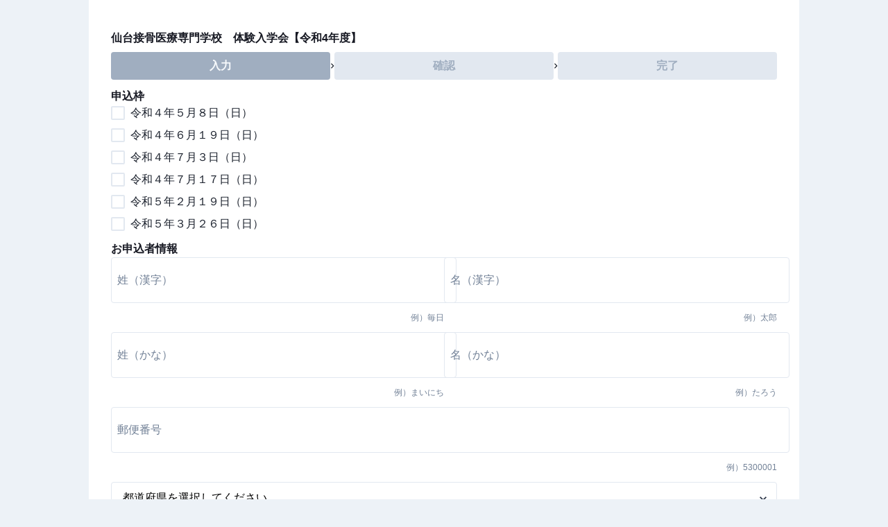

--- FILE ---
content_type: text/html; charset=utf-8
request_url: https://entry.s-axol.jp/jusen/step1?f=33
body_size: 10033
content:
<!DOCTYPE html><html lang="ja"><head><meta charSet="utf-8"/><meta name="viewport" content="width=device-width, initial-scale=1"/><link rel="stylesheet" href="/_next/static/css/a35a9609e31e67f7.css" data-precedence="next"/><link rel="stylesheet" href="/_next/static/css/35d4ec76af711565.css" data-precedence="next"/><link rel="preload" as="script" fetchPriority="low" href="/_next/static/chunks/webpack-c3d9b35725b621f7.js"/><script src="/_next/static/chunks/fd9d1056-5d2b442a3a779853.js" async=""></script><script src="/_next/static/chunks/117-491b186a965f1d2a.js" async=""></script><script src="/_next/static/chunks/main-app-050fd630f446e664.js" async=""></script><script src="/_next/static/chunks/c33a6526-e0fb7a14f51e073c.js" async=""></script><script src="/_next/static/chunks/e37a0b60-8a534e0eeb30b5db.js" async=""></script><script src="/_next/static/chunks/aaea2bcf-a0c4c5050654fe92.js" async=""></script><script src="/_next/static/chunks/f4e5f4e1-755b30bf712a9dea.js" async=""></script><script src="/_next/static/chunks/7ce798d6-8e3cd39d53b7e338.js" async=""></script><script src="/_next/static/chunks/90-5008a9a4c2aa5918.js" async=""></script><script src="/_next/static/chunks/792-3c10eb0675ad81bb.js" async=""></script><script src="/_next/static/chunks/531-4ff25a90ca99ebb0.js" async=""></script><script src="/_next/static/chunks/app/%5Bnickname%5D/layout-942a28a2b53a8637.js" async=""></script><script src="/_next/static/chunks/73-5b64d9f6472f0eb0.js" async=""></script><script src="/_next/static/chunks/app/layout-3ebcb194223d5e92.js" async=""></script><script src="/_next/static/chunks/8f8bd0a3-0817485f1f6dde90.js" async=""></script><script src="/_next/static/chunks/892-d6dce68d8172e54b.js" async=""></script><script src="/_next/static/chunks/933-eda56fc449c1d03a.js" async=""></script><script src="/_next/static/chunks/app/%5Bnickname%5D/step1/page-61a002f9fada79f4.js" async=""></script><script src="/_next/static/chunks/polyfills-42372ed130431b0a.js" noModule=""></script></head><body><style data-emotion="css-global 1b7scut">:host,:root,[data-theme]{--chakra-ring-inset:var(--chakra-empty,/*!*/ /*!*/);--chakra-ring-offset-width:0px;--chakra-ring-offset-color:#fff;--chakra-ring-color:rgba(66, 153, 225, 0.6);--chakra-ring-offset-shadow:0 0 #0000;--chakra-ring-shadow:0 0 #0000;--chakra-space-x-reverse:0;--chakra-space-y-reverse:0;--chakra-colors-transparent:transparent;--chakra-colors-current:currentColor;--chakra-colors-black:#000000;--chakra-colors-white:#FFFFFF;--chakra-colors-whiteAlpha-50:rgba(255, 255, 255, 0.04);--chakra-colors-whiteAlpha-100:rgba(255, 255, 255, 0.06);--chakra-colors-whiteAlpha-200:rgba(255, 255, 255, 0.08);--chakra-colors-whiteAlpha-300:rgba(255, 255, 255, 0.16);--chakra-colors-whiteAlpha-400:rgba(255, 255, 255, 0.24);--chakra-colors-whiteAlpha-500:rgba(255, 255, 255, 0.36);--chakra-colors-whiteAlpha-600:rgba(255, 255, 255, 0.48);--chakra-colors-whiteAlpha-700:rgba(255, 255, 255, 0.64);--chakra-colors-whiteAlpha-800:rgba(255, 255, 255, 0.80);--chakra-colors-whiteAlpha-900:rgba(255, 255, 255, 0.92);--chakra-colors-blackAlpha-50:rgba(0, 0, 0, 0.04);--chakra-colors-blackAlpha-100:rgba(0, 0, 0, 0.06);--chakra-colors-blackAlpha-200:rgba(0, 0, 0, 0.08);--chakra-colors-blackAlpha-300:rgba(0, 0, 0, 0.16);--chakra-colors-blackAlpha-400:rgba(0, 0, 0, 0.24);--chakra-colors-blackAlpha-500:rgba(0, 0, 0, 0.36);--chakra-colors-blackAlpha-600:rgba(0, 0, 0, 0.48);--chakra-colors-blackAlpha-700:rgba(0, 0, 0, 0.64);--chakra-colors-blackAlpha-800:rgba(0, 0, 0, 0.80);--chakra-colors-blackAlpha-900:rgba(0, 0, 0, 0.92);--chakra-colors-gray-50:#F7FAFC;--chakra-colors-gray-100:#EDF2F7;--chakra-colors-gray-200:#E2E8F0;--chakra-colors-gray-300:#CBD5E0;--chakra-colors-gray-400:#A0AEC0;--chakra-colors-gray-500:#718096;--chakra-colors-gray-600:#4A5568;--chakra-colors-gray-700:#2D3748;--chakra-colors-gray-800:#1A202C;--chakra-colors-gray-900:#171923;--chakra-colors-red-50:#FFF5F5;--chakra-colors-red-100:#FED7D7;--chakra-colors-red-200:#FEB2B2;--chakra-colors-red-300:#FC8181;--chakra-colors-red-400:#F56565;--chakra-colors-red-500:#E53E3E;--chakra-colors-red-600:#C53030;--chakra-colors-red-700:#9B2C2C;--chakra-colors-red-800:#822727;--chakra-colors-red-900:#63171B;--chakra-colors-orange-50:#FFFAF0;--chakra-colors-orange-100:#FEEBC8;--chakra-colors-orange-200:#FBD38D;--chakra-colors-orange-300:#F6AD55;--chakra-colors-orange-400:#ED8936;--chakra-colors-orange-500:#DD6B20;--chakra-colors-orange-600:#C05621;--chakra-colors-orange-700:#9C4221;--chakra-colors-orange-800:#7B341E;--chakra-colors-orange-900:#652B19;--chakra-colors-yellow-50:#FFFFF0;--chakra-colors-yellow-100:#FEFCBF;--chakra-colors-yellow-200:#FAF089;--chakra-colors-yellow-300:#F6E05E;--chakra-colors-yellow-400:#ECC94B;--chakra-colors-yellow-500:#D69E2E;--chakra-colors-yellow-600:#B7791F;--chakra-colors-yellow-700:#975A16;--chakra-colors-yellow-800:#744210;--chakra-colors-yellow-900:#5F370E;--chakra-colors-green-50:#F0FFF4;--chakra-colors-green-100:#C6F6D5;--chakra-colors-green-200:#9AE6B4;--chakra-colors-green-300:#68D391;--chakra-colors-green-400:#48BB78;--chakra-colors-green-500:#38A169;--chakra-colors-green-600:#2F855A;--chakra-colors-green-700:#276749;--chakra-colors-green-800:#22543D;--chakra-colors-green-900:#1C4532;--chakra-colors-teal-50:#E6FFFA;--chakra-colors-teal-100:#B2F5EA;--chakra-colors-teal-200:#81E6D9;--chakra-colors-teal-300:#4FD1C5;--chakra-colors-teal-400:#38B2AC;--chakra-colors-teal-500:#319795;--chakra-colors-teal-600:#2C7A7B;--chakra-colors-teal-700:#285E61;--chakra-colors-teal-800:#234E52;--chakra-colors-teal-900:#1D4044;--chakra-colors-blue-50:#ebf8ff;--chakra-colors-blue-100:#bee3f8;--chakra-colors-blue-200:#90cdf4;--chakra-colors-blue-300:#63b3ed;--chakra-colors-blue-400:#4299e1;--chakra-colors-blue-500:#3182ce;--chakra-colors-blue-600:#2b6cb0;--chakra-colors-blue-700:#2c5282;--chakra-colors-blue-800:#2a4365;--chakra-colors-blue-900:#1A365D;--chakra-colors-cyan-50:#EDFDFD;--chakra-colors-cyan-100:#C4F1F9;--chakra-colors-cyan-200:#9DECF9;--chakra-colors-cyan-300:#76E4F7;--chakra-colors-cyan-400:#0BC5EA;--chakra-colors-cyan-500:#00B5D8;--chakra-colors-cyan-600:#00A3C4;--chakra-colors-cyan-700:#0987A0;--chakra-colors-cyan-800:#086F83;--chakra-colors-cyan-900:#065666;--chakra-colors-purple-50:#FAF5FF;--chakra-colors-purple-100:#E9D8FD;--chakra-colors-purple-200:#D6BCFA;--chakra-colors-purple-300:#B794F4;--chakra-colors-purple-400:#9F7AEA;--chakra-colors-purple-500:#805AD5;--chakra-colors-purple-600:#6B46C1;--chakra-colors-purple-700:#553C9A;--chakra-colors-purple-800:#44337A;--chakra-colors-purple-900:#322659;--chakra-colors-pink-50:#FFF5F7;--chakra-colors-pink-100:#FED7E2;--chakra-colors-pink-200:#FBB6CE;--chakra-colors-pink-300:#F687B3;--chakra-colors-pink-400:#ED64A6;--chakra-colors-pink-500:#D53F8C;--chakra-colors-pink-600:#B83280;--chakra-colors-pink-700:#97266D;--chakra-colors-pink-800:#702459;--chakra-colors-pink-900:#521B41;--chakra-colors-linkedin-50:#E8F4F9;--chakra-colors-linkedin-100:#CFEDFB;--chakra-colors-linkedin-200:#9BDAF3;--chakra-colors-linkedin-300:#68C7EC;--chakra-colors-linkedin-400:#34B3E4;--chakra-colors-linkedin-500:#00A0DC;--chakra-colors-linkedin-600:#008CC9;--chakra-colors-linkedin-700:#0077B5;--chakra-colors-linkedin-800:#005E93;--chakra-colors-linkedin-900:#004471;--chakra-colors-facebook-50:#E8F4F9;--chakra-colors-facebook-100:#D9DEE9;--chakra-colors-facebook-200:#B7C2DA;--chakra-colors-facebook-300:#6482C0;--chakra-colors-facebook-400:#4267B2;--chakra-colors-facebook-500:#385898;--chakra-colors-facebook-600:#314E89;--chakra-colors-facebook-700:#29487D;--chakra-colors-facebook-800:#223B67;--chakra-colors-facebook-900:#1E355B;--chakra-colors-messenger-50:#D0E6FF;--chakra-colors-messenger-100:#B9DAFF;--chakra-colors-messenger-200:#A2CDFF;--chakra-colors-messenger-300:#7AB8FF;--chakra-colors-messenger-400:#2E90FF;--chakra-colors-messenger-500:#0078FF;--chakra-colors-messenger-600:#0063D1;--chakra-colors-messenger-700:#0052AC;--chakra-colors-messenger-800:#003C7E;--chakra-colors-messenger-900:#002C5C;--chakra-colors-whatsapp-50:#dffeec;--chakra-colors-whatsapp-100:#b9f5d0;--chakra-colors-whatsapp-200:#90edb3;--chakra-colors-whatsapp-300:#65e495;--chakra-colors-whatsapp-400:#3cdd78;--chakra-colors-whatsapp-500:#22c35e;--chakra-colors-whatsapp-600:#179848;--chakra-colors-whatsapp-700:#0c6c33;--chakra-colors-whatsapp-800:#01421c;--chakra-colors-whatsapp-900:#001803;--chakra-colors-twitter-50:#E5F4FD;--chakra-colors-twitter-100:#C8E9FB;--chakra-colors-twitter-200:#A8DCFA;--chakra-colors-twitter-300:#83CDF7;--chakra-colors-twitter-400:#57BBF5;--chakra-colors-twitter-500:#1DA1F2;--chakra-colors-twitter-600:#1A94DA;--chakra-colors-twitter-700:#1681BF;--chakra-colors-twitter-800:#136B9E;--chakra-colors-twitter-900:#0D4D71;--chakra-colors-telegram-50:#E3F2F9;--chakra-colors-telegram-100:#C5E4F3;--chakra-colors-telegram-200:#A2D4EC;--chakra-colors-telegram-300:#7AC1E4;--chakra-colors-telegram-400:#47A9DA;--chakra-colors-telegram-500:#0088CC;--chakra-colors-telegram-600:#007AB8;--chakra-colors-telegram-700:#006BA1;--chakra-colors-telegram-800:#005885;--chakra-colors-telegram-900:#003F5E;--chakra-borders-none:0;--chakra-borders-1px:1px solid;--chakra-borders-2px:2px solid;--chakra-borders-4px:4px solid;--chakra-borders-8px:8px solid;--chakra-fonts-heading:-apple-system,BlinkMacSystemFont,"Segoe UI",Helvetica,Arial,sans-serif,"Apple Color Emoji","Segoe UI Emoji","Segoe UI Symbol";--chakra-fonts-body:-apple-system,BlinkMacSystemFont,"Segoe UI",Helvetica,Arial,sans-serif,"Apple Color Emoji","Segoe UI Emoji","Segoe UI Symbol";--chakra-fonts-mono:SFMono-Regular,Menlo,Monaco,Consolas,"Liberation Mono","Courier New",monospace;--chakra-fontSizes-3xs:0.45rem;--chakra-fontSizes-2xs:0.625rem;--chakra-fontSizes-xs:0.75rem;--chakra-fontSizes-sm:0.875rem;--chakra-fontSizes-md:1rem;--chakra-fontSizes-lg:1.125rem;--chakra-fontSizes-xl:1.25rem;--chakra-fontSizes-2xl:1.5rem;--chakra-fontSizes-3xl:1.875rem;--chakra-fontSizes-4xl:2.25rem;--chakra-fontSizes-5xl:3rem;--chakra-fontSizes-6xl:3.75rem;--chakra-fontSizes-7xl:4.5rem;--chakra-fontSizes-8xl:6rem;--chakra-fontSizes-9xl:8rem;--chakra-fontWeights-hairline:100;--chakra-fontWeights-thin:200;--chakra-fontWeights-light:300;--chakra-fontWeights-normal:400;--chakra-fontWeights-medium:500;--chakra-fontWeights-semibold:600;--chakra-fontWeights-bold:700;--chakra-fontWeights-extrabold:800;--chakra-fontWeights-black:900;--chakra-letterSpacings-tighter:-0.05em;--chakra-letterSpacings-tight:-0.025em;--chakra-letterSpacings-normal:0;--chakra-letterSpacings-wide:0.025em;--chakra-letterSpacings-wider:0.05em;--chakra-letterSpacings-widest:0.1em;--chakra-lineHeights-3:.75rem;--chakra-lineHeights-4:1rem;--chakra-lineHeights-5:1.25rem;--chakra-lineHeights-6:1.5rem;--chakra-lineHeights-7:1.75rem;--chakra-lineHeights-8:2rem;--chakra-lineHeights-9:2.25rem;--chakra-lineHeights-10:2.5rem;--chakra-lineHeights-normal:normal;--chakra-lineHeights-none:1;--chakra-lineHeights-shorter:1.25;--chakra-lineHeights-short:1.375;--chakra-lineHeights-base:1.5;--chakra-lineHeights-tall:1.625;--chakra-lineHeights-taller:2;--chakra-radii-none:0;--chakra-radii-sm:0.125rem;--chakra-radii-base:0.25rem;--chakra-radii-md:0.375rem;--chakra-radii-lg:0.5rem;--chakra-radii-xl:0.75rem;--chakra-radii-2xl:1rem;--chakra-radii-3xl:1.5rem;--chakra-radii-full:9999px;--chakra-space-1:0.25rem;--chakra-space-2:0.5rem;--chakra-space-3:0.75rem;--chakra-space-4:1rem;--chakra-space-5:1.25rem;--chakra-space-6:1.5rem;--chakra-space-7:1.75rem;--chakra-space-8:2rem;--chakra-space-9:2.25rem;--chakra-space-10:2.5rem;--chakra-space-12:3rem;--chakra-space-14:3.5rem;--chakra-space-16:4rem;--chakra-space-20:5rem;--chakra-space-24:6rem;--chakra-space-28:7rem;--chakra-space-32:8rem;--chakra-space-36:9rem;--chakra-space-40:10rem;--chakra-space-44:11rem;--chakra-space-48:12rem;--chakra-space-52:13rem;--chakra-space-56:14rem;--chakra-space-60:15rem;--chakra-space-64:16rem;--chakra-space-72:18rem;--chakra-space-80:20rem;--chakra-space-96:24rem;--chakra-space-px:1px;--chakra-space-0-5:0.125rem;--chakra-space-1-5:0.375rem;--chakra-space-2-5:0.625rem;--chakra-space-3-5:0.875rem;--chakra-shadows-xs:0 0 0 1px rgba(0, 0, 0, 0.05);--chakra-shadows-sm:0 1px 2px 0 rgba(0, 0, 0, 0.05);--chakra-shadows-base:0 1px 3px 0 rgba(0, 0, 0, 0.1),0 1px 2px 0 rgba(0, 0, 0, 0.06);--chakra-shadows-md:0 4px 6px -1px rgba(0, 0, 0, 0.1),0 2px 4px -1px rgba(0, 0, 0, 0.06);--chakra-shadows-lg:0 10px 15px -3px rgba(0, 0, 0, 0.1),0 4px 6px -2px rgba(0, 0, 0, 0.05);--chakra-shadows-xl:0 20px 25px -5px rgba(0, 0, 0, 0.1),0 10px 10px -5px rgba(0, 0, 0, 0.04);--chakra-shadows-2xl:0 25px 50px -12px rgba(0, 0, 0, 0.25);--chakra-shadows-outline:0 0 0 3px rgba(66, 153, 225, 0.6);--chakra-shadows-inner:inset 0 2px 4px 0 rgba(0,0,0,0.06);--chakra-shadows-none:none;--chakra-shadows-dark-lg:rgba(0, 0, 0, 0.1) 0px 0px 0px 1px,rgba(0, 0, 0, 0.2) 0px 5px 10px,rgba(0, 0, 0, 0.4) 0px 15px 40px;--chakra-sizes-1:0.25rem;--chakra-sizes-2:0.5rem;--chakra-sizes-3:0.75rem;--chakra-sizes-4:1rem;--chakra-sizes-5:1.25rem;--chakra-sizes-6:1.5rem;--chakra-sizes-7:1.75rem;--chakra-sizes-8:2rem;--chakra-sizes-9:2.25rem;--chakra-sizes-10:2.5rem;--chakra-sizes-12:3rem;--chakra-sizes-14:3.5rem;--chakra-sizes-16:4rem;--chakra-sizes-20:5rem;--chakra-sizes-24:6rem;--chakra-sizes-28:7rem;--chakra-sizes-32:8rem;--chakra-sizes-36:9rem;--chakra-sizes-40:10rem;--chakra-sizes-44:11rem;--chakra-sizes-48:12rem;--chakra-sizes-52:13rem;--chakra-sizes-56:14rem;--chakra-sizes-60:15rem;--chakra-sizes-64:16rem;--chakra-sizes-72:18rem;--chakra-sizes-80:20rem;--chakra-sizes-96:24rem;--chakra-sizes-px:1px;--chakra-sizes-0-5:0.125rem;--chakra-sizes-1-5:0.375rem;--chakra-sizes-2-5:0.625rem;--chakra-sizes-3-5:0.875rem;--chakra-sizes-max:max-content;--chakra-sizes-min:min-content;--chakra-sizes-full:100%;--chakra-sizes-3xs:14rem;--chakra-sizes-2xs:16rem;--chakra-sizes-xs:20rem;--chakra-sizes-sm:24rem;--chakra-sizes-md:28rem;--chakra-sizes-lg:32rem;--chakra-sizes-xl:36rem;--chakra-sizes-2xl:42rem;--chakra-sizes-3xl:48rem;--chakra-sizes-4xl:56rem;--chakra-sizes-5xl:64rem;--chakra-sizes-6xl:72rem;--chakra-sizes-7xl:80rem;--chakra-sizes-8xl:90rem;--chakra-sizes-prose:60ch;--chakra-sizes-container-sm:640px;--chakra-sizes-container-md:768px;--chakra-sizes-container-lg:1024px;--chakra-sizes-container-xl:1280px;--chakra-zIndices-hide:-1;--chakra-zIndices-auto:auto;--chakra-zIndices-base:0;--chakra-zIndices-docked:10;--chakra-zIndices-dropdown:1000;--chakra-zIndices-sticky:1100;--chakra-zIndices-banner:1200;--chakra-zIndices-overlay:1300;--chakra-zIndices-modal:1400;--chakra-zIndices-popover:1500;--chakra-zIndices-skipLink:1600;--chakra-zIndices-toast:1700;--chakra-zIndices-tooltip:1800;--chakra-transition-property-common:background-color,border-color,color,fill,stroke,opacity,box-shadow,transform;--chakra-transition-property-colors:background-color,border-color,color,fill,stroke;--chakra-transition-property-dimensions:width,height;--chakra-transition-property-position:left,right,top,bottom;--chakra-transition-property-background:background-color,background-image,background-position;--chakra-transition-easing-ease-in:cubic-bezier(0.4, 0, 1, 1);--chakra-transition-easing-ease-out:cubic-bezier(0, 0, 0.2, 1);--chakra-transition-easing-ease-in-out:cubic-bezier(0.4, 0, 0.2, 1);--chakra-transition-duration-ultra-fast:50ms;--chakra-transition-duration-faster:100ms;--chakra-transition-duration-fast:150ms;--chakra-transition-duration-normal:200ms;--chakra-transition-duration-slow:300ms;--chakra-transition-duration-slower:400ms;--chakra-transition-duration-ultra-slow:500ms;--chakra-blur-none:0;--chakra-blur-sm:4px;--chakra-blur-base:8px;--chakra-blur-md:12px;--chakra-blur-lg:16px;--chakra-blur-xl:24px;--chakra-blur-2xl:40px;--chakra-blur-3xl:64px;--chakra-breakpoints-base:0em;--chakra-breakpoints-sm:30em;--chakra-breakpoints-md:48em;--chakra-breakpoints-lg:62em;--chakra-breakpoints-xl:80em;--chakra-breakpoints-2xl:96em;}.chakra-ui-light :host:not([data-theme]),.chakra-ui-light :root:not([data-theme]),.chakra-ui-light [data-theme]:not([data-theme]),[data-theme=light] :host:not([data-theme]),[data-theme=light] :root:not([data-theme]),[data-theme=light] [data-theme]:not([data-theme]),:host[data-theme=light],:root[data-theme=light],[data-theme][data-theme=light]{--chakra-colors-chakra-body-text:var(--chakra-colors-gray-800);--chakra-colors-chakra-body-bg:var(--chakra-colors-white);--chakra-colors-chakra-border-color:var(--chakra-colors-gray-200);--chakra-colors-chakra-inverse-text:var(--chakra-colors-white);--chakra-colors-chakra-subtle-bg:var(--chakra-colors-gray-100);--chakra-colors-chakra-subtle-text:var(--chakra-colors-gray-600);--chakra-colors-chakra-placeholder-color:var(--chakra-colors-gray-500);}.chakra-ui-dark :host:not([data-theme]),.chakra-ui-dark :root:not([data-theme]),.chakra-ui-dark [data-theme]:not([data-theme]),[data-theme=dark] :host:not([data-theme]),[data-theme=dark] :root:not([data-theme]),[data-theme=dark] [data-theme]:not([data-theme]),:host[data-theme=dark],:root[data-theme=dark],[data-theme][data-theme=dark]{--chakra-colors-chakra-body-text:var(--chakra-colors-whiteAlpha-900);--chakra-colors-chakra-body-bg:var(--chakra-colors-gray-800);--chakra-colors-chakra-border-color:var(--chakra-colors-whiteAlpha-300);--chakra-colors-chakra-inverse-text:var(--chakra-colors-gray-800);--chakra-colors-chakra-subtle-bg:var(--chakra-colors-gray-700);--chakra-colors-chakra-subtle-text:var(--chakra-colors-gray-400);--chakra-colors-chakra-placeholder-color:var(--chakra-colors-whiteAlpha-400);}</style><style data-emotion="css-global fubdgu">html{line-height:1.5;-webkit-text-size-adjust:100%;font-family:system-ui,sans-serif;-webkit-font-smoothing:antialiased;text-rendering:optimizeLegibility;-moz-osx-font-smoothing:grayscale;touch-action:manipulation;}body{position:relative;min-height:100%;margin:0;font-feature-settings:"kern";}:where(*, *::before, *::after){border-width:0;border-style:solid;box-sizing:border-box;word-wrap:break-word;}main{display:block;}hr{border-top-width:1px;box-sizing:content-box;height:0;overflow:visible;}:where(pre, code, kbd,samp){font-family:SFMono-Regular,Menlo,Monaco,Consolas,monospace;font-size:1em;}a{background-color:transparent;color:inherit;-webkit-text-decoration:inherit;text-decoration:inherit;}abbr[title]{border-bottom:none;-webkit-text-decoration:underline;text-decoration:underline;-webkit-text-decoration:underline dotted;-webkit-text-decoration:underline dotted;text-decoration:underline dotted;}:where(b, strong){font-weight:bold;}small{font-size:80%;}:where(sub,sup){font-size:75%;line-height:0;position:relative;vertical-align:baseline;}sub{bottom:-0.25em;}sup{top:-0.5em;}img{border-style:none;}:where(button, input, optgroup, select, textarea){font-family:inherit;font-size:100%;line-height:1.15;margin:0;}:where(button, input){overflow:visible;}:where(button, select){text-transform:none;}:where(
          button::-moz-focus-inner,
          [type="button"]::-moz-focus-inner,
          [type="reset"]::-moz-focus-inner,
          [type="submit"]::-moz-focus-inner
        ){border-style:none;padding:0;}fieldset{padding:0.35em 0.75em 0.625em;}legend{box-sizing:border-box;color:inherit;display:table;max-width:100%;padding:0;white-space:normal;}progress{vertical-align:baseline;}textarea{overflow:auto;}:where([type="checkbox"], [type="radio"]){box-sizing:border-box;padding:0;}input[type="number"]::-webkit-inner-spin-button,input[type="number"]::-webkit-outer-spin-button{-webkit-appearance:none!important;}input[type="number"]{-moz-appearance:textfield;}input[type="search"]{-webkit-appearance:textfield;outline-offset:-2px;}input[type="search"]::-webkit-search-decoration{-webkit-appearance:none!important;}::-webkit-file-upload-button{-webkit-appearance:button;font:inherit;}details{display:block;}summary{display:-webkit-box;display:-webkit-list-item;display:-ms-list-itembox;display:list-item;}template{display:none;}[hidden]{display:none!important;}:where(
          blockquote,
          dl,
          dd,
          h1,
          h2,
          h3,
          h4,
          h5,
          h6,
          hr,
          figure,
          p,
          pre
        ){margin:0;}button{background:transparent;padding:0;}fieldset{margin:0;padding:0;}:where(ol, ul){margin:0;padding:0;}textarea{resize:vertical;}:where(button, [role="button"]){cursor:pointer;}button::-moz-focus-inner{border:0!important;}table{border-collapse:collapse;}:where(h1, h2, h3, h4, h5, h6){font-size:inherit;font-weight:inherit;}:where(button, input, optgroup, select, textarea){padding:0;line-height:inherit;color:inherit;}:where(img, svg, video, canvas, audio, iframe, embed, object){display:block;}:where(img, video){max-width:100%;height:auto;}[data-js-focus-visible] :focus:not([data-focus-visible-added]):not(
          [data-focus-visible-disabled]
        ){outline:none;box-shadow:none;}select::-ms-expand{display:none;}:root,:host{--chakra-vh:100vh;}@supports (height: -webkit-fill-available){:root,:host{--chakra-vh:-webkit-fill-available;}}@supports (height: -moz-fill-available){:root,:host{--chakra-vh:-moz-fill-available;}}@supports (height: 100dvh){:root,:host{--chakra-vh:100dvh;}}</style><style data-emotion="css-global 1cgn62j">body{font-family:var(--chakra-fonts-body);color:var(--chakra-colors-chakra-body-text);background:var(--chakra-colors-chakra-body-bg);transition-property:background-color;transition-duration:var(--chakra-transition-duration-normal);line-height:var(--chakra-lineHeights-base);}*::-webkit-input-placeholder{color:var(--chakra-colors-chakra-placeholder-color);}*::-moz-placeholder{color:var(--chakra-colors-chakra-placeholder-color);}*:-ms-input-placeholder{color:var(--chakra-colors-chakra-placeholder-color);}*::placeholder{color:var(--chakra-colors-chakra-placeholder-color);}*,*::before,::after{border-color:var(--chakra-colors-chakra-border-color);}</style><style data-emotion="css 1hyfx7x">.css-1hyfx7x{display:none;}</style><div class="css-1hyfx7x"><style data-emotion="css maeb78">.css-maeb78{position:fixed;top:0px;left:0px;bottom:0px;right:0px;background:var(--chakra-colors-gray-50);z-index:99999;}</style><div class="css-maeb78"><style data-emotion="css 3gb2yx">.css-3gb2yx{display:-webkit-box;display:-webkit-flex;display:-ms-flexbox;display:flex;height:100%;-webkit-box-pack:center;-ms-flex-pack:center;-webkit-justify-content:center;justify-content:center;-webkit-align-items:center;-webkit-box-align:center;-ms-flex-align:center;align-items:center;z-index:100000;}</style><div class="css-3gb2yx"><style data-emotion="css vwdqok animation-b7n1on">.css-vwdqok{display:inline-block;border-color:currentColor;border-style:solid;border-radius:99999px;border-width:8px;border-bottom-color:var(--chakra-colors-gray-50);border-left-color:var(--chakra-colors-gray-50);-webkit-animation:animation-b7n1on 1s linear infinite;animation:animation-b7n1on 1s linear infinite;width:var(--spinner-size);height:var(--spinner-size);--spinner-size:var(--chakra-sizes-12);color:var(--chakra-colors-gray-300);}@-webkit-keyframes animation-b7n1on{0%{-webkit-transform:rotate(0deg);-moz-transform:rotate(0deg);-ms-transform:rotate(0deg);transform:rotate(0deg);}100%{-webkit-transform:rotate(360deg);-moz-transform:rotate(360deg);-ms-transform:rotate(360deg);transform:rotate(360deg);}}@keyframes animation-b7n1on{0%{-webkit-transform:rotate(0deg);-moz-transform:rotate(0deg);-ms-transform:rotate(0deg);transform:rotate(0deg);}100%{-webkit-transform:rotate(360deg);-moz-transform:rotate(360deg);-ms-transform:rotate(360deg);transform:rotate(360deg);}}</style><div class="chakra-spinner css-vwdqok"><style data-emotion="css 8b45rq">.css-8b45rq{border:0px;clip:rect(0, 0, 0, 0);width:1px;height:1px;margin:-1px;padding:0px;overflow:hidden;white-space:nowrap;position:absolute;}</style><span class="css-8b45rq">Loading...</span></div></div></div></div><span></span><span id="__chakra_env" hidden=""></span><script src="/_next/static/chunks/webpack-c3d9b35725b621f7.js" async=""></script><script>(self.__next_f=self.__next_f||[]).push([0]);self.__next_f.push([2,null])</script><script>self.__next_f.push([1,"1:HL[\"/_next/static/css/a35a9609e31e67f7.css\",\"style\"]\n2:HL[\"/_next/static/css/35d4ec76af711565.css\",\"style\"]\n"])</script><script>self.__next_f.push([1,"3:I[12846,[],\"\"]\n6:I[4707,[],\"\"]\n8:I[36423,[],\"\"]\n9:I[11622,[\"85\",\"static/chunks/c33a6526-e0fb7a14f51e073c.js\",\"866\",\"static/chunks/e37a0b60-8a534e0eeb30b5db.js\",\"218\",\"static/chunks/aaea2bcf-a0c4c5050654fe92.js\",\"691\",\"static/chunks/f4e5f4e1-755b30bf712a9dea.js\",\"38\",\"static/chunks/7ce798d6-8e3cd39d53b7e338.js\",\"90\",\"static/chunks/90-5008a9a4c2aa5918.js\",\"792\",\"static/chunks/792-3c10eb0675ad81bb.js\",\"531\",\"static/chunks/531-4ff25a90ca99ebb0.js\",\"935\",\"static/chunks/app/%5Bnickname%5D/layout-942a28a2b53a8637.js\"],\"default\",1]\na:I[66563,[\"85\",\"static/chunks/c33a6526-e0fb7a14f51e073c.js\",\"866\",\"static/chunks/e37a0b60-8a534e0eeb30b5db.js\",\"218\",\"static/chunks/aaea2bcf-a0c4c5050654fe92.js\",\"691\",\"static/chunks/f4e5f4e1-755b30bf712a9dea.js\",\"90\",\"static/chunks/90-5008a9a4c2aa5918.js\",\"792\",\"static/chunks/792-3c10eb0675ad81bb.js\",\"73\",\"static/chunks/73-5b64d9f6472f0eb0.js\",\"531\",\"static/chunks/531-4ff25a90ca99ebb0.js\",\"185\",\"static/chunks/app/layout-3ebcb194223d5e92.js\"],\"default\",1]\nd:I[61060,[],\"\"]\n7:[\"nickname\",\"jusen\",\"d\"]\ne:[]\n0:[\"$\",\"$L3\",null,{\"buildId\":\"CXndLoYEJJB8eOWyImzsh\",\"assetPrefix\":\"\",\"urlParts\":[\"\",\"jusen\",\"step1?f=33\"],\"initialTree\":[\"\",{\"children\":[[\"nickname\",\"jusen\",\"d\"],{\"children\":[\"step1\",{\"children\":[\"__PAGE__?{\\\"f\\\":\\\"33\\\"}\",{}]}]}]},\"$undefined\",\"$undefined\",true],\"initialSeedData\":[\"\",{\"children\":[[\"nickname\",\"jusen\",\"d\"],{\"children\":[\"step1\",{\"children\":[\"__PAGE__\",{},[[\"$L4\",\"$L5\",null],null],null]},[null,[\"$\",\"$L6\",null,{\"parallelRouterKey\":\"children\",\"segmentPath\":[\"children\",\"$7\",\"children\",\"step1\",\"children\"],\"error\":\"$undefined\",\"errorStyles\":\"$undefined\",\"errorScripts\":\"$undefined\",\"template\":[\"$\",\"$L8\",null,{}],\"templateStyles\":\"$undefined\",\"templateScripts\":\"$undefined\",\"notFound\":\"$undefined\",\"notFoundStyles\":\"$undefined\"}]],null]},[[null,[\"$\",\"$L9\",null,{\"children\":[\"$\",\"$L6\",null,{\"parallelRouterKey\":\"children\",\"segmentPath\":[\"children\",\"$7\",\"children\"],\"error\":\"$undefined\",\"errorStyles\":\"$undefined\",\"errorScripts\":\"$undefined\",\"template\":[\"$\",\"$L8\",null,{}],\"templateStyles\":\"$u"])</script><script>self.__next_f.push([1,"ndefined\",\"templateScripts\":\"$undefined\",\"notFound\":\"$undefined\",\"notFoundStyles\":\"$undefined\"}],\"params\":{\"nickname\":\"jusen\"}}]],null],null]},[[[[\"$\",\"link\",\"0\",{\"rel\":\"stylesheet\",\"href\":\"/_next/static/css/a35a9609e31e67f7.css\",\"precedence\":\"next\",\"crossOrigin\":\"$undefined\"}],[\"$\",\"link\",\"1\",{\"rel\":\"stylesheet\",\"href\":\"/_next/static/css/35d4ec76af711565.css\",\"precedence\":\"next\",\"crossOrigin\":\"$undefined\"}]],[\"$\",\"$La\",null,{\"children\":[\"$\",\"$L6\",null,{\"parallelRouterKey\":\"children\",\"segmentPath\":[\"children\"],\"error\":\"$undefined\",\"errorStyles\":\"$undefined\",\"errorScripts\":\"$undefined\",\"template\":[\"$\",\"$L8\",null,{}],\"templateStyles\":\"$undefined\",\"templateScripts\":\"$undefined\",\"notFound\":\"$Lb\",\"notFoundStyles\":[]}],\"params\":{}}]],null],null],\"couldBeIntercepted\":false,\"initialHead\":[null,\"$Lc\"],\"globalErrorComponent\":\"$d\",\"missingSlots\":\"$We\"}]\n"])</script><script>self.__next_f.push([1,"b:[\"$\",\"div\",null,{\"children\":\"ページが見つかりません\"}]\nc:[[\"$\",\"meta\",\"0\",{\"name\":\"viewport\",\"content\":\"width=device-width, initial-scale=1\"}],[\"$\",\"meta\",\"1\",{\"charSet\":\"utf-8\"}]]\n4:null\n"])</script><script>self.__next_f.push([1,"f:I[78836,[\"85\",\"static/chunks/c33a6526-e0fb7a14f51e073c.js\",\"866\",\"static/chunks/e37a0b60-8a534e0eeb30b5db.js\",\"218\",\"static/chunks/aaea2bcf-a0c4c5050654fe92.js\",\"691\",\"static/chunks/f4e5f4e1-755b30bf712a9dea.js\",\"988\",\"static/chunks/8f8bd0a3-0817485f1f6dde90.js\",\"90\",\"static/chunks/90-5008a9a4c2aa5918.js\",\"792\",\"static/chunks/792-3c10eb0675ad81bb.js\",\"892\",\"static/chunks/892-d6dce68d8172e54b.js\",\"531\",\"static/chunks/531-4ff25a90ca99ebb0.js\",\"933\",\"static/chunks/933-eda56fc449c1d03a.js\",\"138\",\"static/chunks/app/%5Bnickname%5D/step1/page-61a002f9fada79f4.js\"],\"Step1\"]\n"])</script><script>self.__next_f.push([1,"5:[\"$\",\"$Lf\",null,{\"formData\":{\"formSetting\":{\"title\":\"仙台接骨医療専門学校　体験入学会【令和4年度】\",\"altHeaderUrl\":\"https://st.s-axol.jp/s_files/jusen/jusen_20170210105737.jpg\",\"copyright\":\"\",\"showStartCmnt\":false,\"startCmnt\":\"\",\"showEndCmnt\":true,\"endCmnt\":\"お申し込みありがとうございました。\",\"showKiyaku\":false,\"kiyaku\":\"\",\"status\":\"1\",\"preOpenMessage\":\"\",\"postCloseMessage\":\"\",\"maxDeliveryNum\":0,\"maxEventEntryFormNum\":0,\"useLineIntegration\":\"0\",\"lineIntegrationMessage\":null,\"useMypageEntry\":false,\"mypageEntryMessage\":\"\",\"itemNameKanji\":\"漢字\",\"itemNameKana\":\"かな\",\"itemNameSei\":\"姓\",\"itemNameMei\":\"名\",\"itemNameYubin\":\"郵便番号\",\"itemNameKen\":\"都道府県\",\"itemNameJusho1\":\"市区町村\",\"itemNameJusho2\":\"番地\",\"itemNameJusho3\":\"建物名・部屋番号等\",\"itemNameTel\":\"電話番号1\",\"itemNameKeitai\":\"電話番号2\",\"itemNameFax\":\"FAX番号\",\"itemNameEmail\":\"メールアドレス1\",\"itemNameKmail\":\"メールアドレス2\",\"itemNameSex\":\"性別\",\"itemNameBirth\":\"生年月日\",\"itemNameKubun\":\"在籍区分\",\"itemNameKokocd\":\"在卒高校\",\"itemNameSotsunen\":\"在卒高校卒業年\",\"itemNameYobiko\":\"予備校\",\"shibouQuestionString\":\"志望をお答えください\",\"cTagStep0\":\"\",\"cTagStep0Body\":\"\",\"cTagStep0Head\":\"\",\"cTagStep1\":\"\",\"cTagStep1Body\":\"\",\"cTagStep1Head\":\"\",\"cTagStep2\":\"\",\"cTagStep2Body\":\"\",\"cTagStep2Head\":\"\",\"cTagStep3\":\"\",\"cTagStep3Body\":\"\",\"cTagStep3Head\":\"\",\"showDeliveryItemImage\":false,\"useDeliveryItems\":false,\"useLink\":false,\"linkText\":\"\",\"linkUrl\":\"\",\"lineAccountId\":null,\"lineErrorMessageWithoutLineUserId\":null,\"lineErrorMessageWithoutFriend\":null,\"useRecaptcha\":false,\"isShowDeliveryImage\":false,\"isShowTrackingQrCode\":false},\"lineConfig\":{\"lineClientId\":\"\",\"lineClientSecret\":\"\",\"lineBotPromptType\":\"\"},\"enqMemos\":[],\"marks\":[],\"shibous\":[],\"deliverySets\":[],\"deliveryItems\":[],\"eventEntryEvents\":[{\"id\":71,\"name\":\"令和４年５月８日（日）\",\"isBeforeEntryStart\":false,\"isAfterEntryEnd\":false,\"isFull\":false},{\"id\":72,\"name\":\"令和４年６月１９日（日）\",\"isBeforeEntryStart\":false,\"isAfterEntryEnd\":false,\"isFull\":false},{\"id\":73,\"name\":\"令和４年７月３日（日）\",\"isBeforeEntryStart\":false,\"isAfterEntryEnd\":false,\"isFull\":false},{\"id\":74,\"name\":\"令和４年７月１７日（日）\",\"isBeforeEntryStart\":false,\"isAfterEntryEnd\":false,\"isFull\":false},{\"id\":75,\"name\":\"令和５年２月１９日（日）\",\"isBeforeEntryStart\":false,\"isAfterEntryEnd\":false,\"isFull\":false},{\"id\":76,\"name\":\"令和５年３月２６日（日）\",\"isBeforeEntryStart\":false,\"isAfterEntryEnd\":false,\"isFull\":false}],\"validations\":[{\"attribute\":\"event_entry_event_ids\",\"rules\":[{\"attribute\":\"event_entry_event_ids\",\"rule\":\"required\",\"length\":null,\"message\":\"申込枠が選択されていません\",\"conditions\":[]},{\"attribute\":\"event_entry_event_ids\",\"rule\":\"array\",\"length\":null,\"message\":\"申込枠は配列にしてください\",\"conditions\":[]},{\"attribute\":\"event_entry_event_ids\",\"rule\":\"array_num\",\"length\":null,\"message\":\"申込枠は数値配列にしてください\",\"conditions\":[]}]},{\"attribute\":\"kanjisei\",\"rules\":[{\"attribute\":\"kanjisei\",\"rule\":\"required\",\"length\":null,\"message\":\"姓が入力されていません\",\"conditions\":[]},{\"attribute\":\"kanjisei\",\"rule\":\"max\",\"length\":40,\"message\":\"姓は40文字まで入力可能です\",\"conditions\":[]}]},{\"attribute\":\"kanjimei\",\"rules\":[{\"attribute\":\"kanjimei\",\"rule\":\"required\",\"length\":null,\"message\":\"名が入力されていません\",\"conditions\":[]},{\"attribute\":\"kanjimei\",\"rule\":\"max\",\"length\":40,\"message\":\"名は40文字まで入力可能です\",\"conditions\":[]}]},{\"attribute\":\"kanasei\",\"rules\":[{\"attribute\":\"kanasei\",\"rule\":\"required\",\"length\":null,\"message\":\"姓が入力されていません\",\"conditions\":[]},{\"attribute\":\"kanasei\",\"rule\":\"max\",\"length\":40,\"message\":\"姓は40文字まで入力可能です\",\"conditions\":[]},{\"attribute\":\"kanasei\",\"rule\":\"kana_check\",\"length\":null,\"message\":\"かな以外の文字が入力されています\",\"conditions\":[]}]},{\"attribute\":\"kanamei\",\"rules\":[{\"attribute\":\"kanamei\",\"rule\":\"required\",\"length\":null,\"message\":\"名が入力されていません\",\"conditions\":[]},{\"attribute\":\"kanamei\",\"rule\":\"max\",\"length\":40,\"message\":\"名は40文字まで入力可能です\",\"conditions\":[]},{\"attribute\":\"kanamei\",\"rule\":\"kana_check\",\"length\":null,\"message\":\"かな以外の文字が入力されています\",\"conditions\":[]}]},{\"attribute\":\"birth\",\"rules\":[{\"attribute\":\"birth\",\"rule\":\"nullable\",\"length\":null,\"message\":\"\",\"conditions\":[]},{\"attribute\":\"birth\",\"rule\":\"date\",\"length\":null,\"message\":\"生年月日は有効な日付(1998年１月１日なら1998-01-01)で入力してください\",\"conditions\":[]}]},{\"attribute\":\"tel\",\"rules\":[{\"attribute\":\"tel\",\"rule\":\"required\",\"length\":null,\"message\":\"電話番号1が入力されていません\",\"conditions\":[]},{\"attribute\":\"tel\",\"rule\":\"max\",\"length\":20,\"message\":\"電話番号1は20文字まで入力可能です\",\"conditions\":[]},{\"attribute\":\"tel\",\"rule\":\"tel_check\",\"length\":null,\"message\":\"電話番号1は半角数字とハイフン(-)で入力してください\",\"conditions\":[]}]},{\"attribute\":\"keitai\",\"rules\":[{\"attribute\":\"keitai\",\"rule\":\"nullable\",\"length\":null,\"message\":\"\",\"conditions\":[]},{\"attribute\":\"keitai\",\"rule\":\"max\",\"length\":20,\"message\":\"電話番号2は20文字まで入力可能です\",\"conditions\":[]},{\"attribute\":\"keitai\",\"rule\":\"tel_check\",\"length\":null,\"message\":\"電話番号2は半角数字とハイフン(-)で入力してください\",\"conditions\":[]}]},{\"attribute\":\"yubin\",\"rules\":[{\"attribute\":\"yubin\",\"rule\":\"required\",\"length\":null,\"message\":\"郵便番号が入力されていません\",\"conditions\":[]},{\"attribute\":\"yubin\",\"rule\":\"yubin_check\",\"length\":null,\"message\":\"郵便番号は半角数字で入力してください\",\"conditions\":[]},{\"attribute\":\"yubin\",\"rule\":\"max\",\"length\":7,\"message\":\"郵便番号は7桁で入力してください\",\"conditions\":[]},{\"attribute\":\"yubin\",\"rule\":\"min\",\"length\":7,\"message\":\"郵便番号は7桁で入力してください\",\"conditions\":[]}]},{\"attribute\":\"ken\",\"rules\":[{\"attribute\":\"ken\",\"rule\":\"required\",\"length\":null,\"message\":\"都道府県が選択されていません\",\"conditions\":[]},{\"attribute\":\"ken\",\"rule\":\"max\",\"length\":2,\"message\":\"都道府県は2文字まで入力可能です\",\"conditions\":[]}]},{\"attribute\":\"jusho1\",\"rules\":[{\"attribute\":\"jusho1\",\"rule\":\"required\",\"length\":null,\"message\":\"市区町村が入力されていません\",\"conditions\":[]},{\"attribute\":\"jusho1\",\"rule\":\"max\",\"length\":40,\"message\":\"市区町村は40文字まで入力可能です\",\"conditions\":[]}]},{\"attribute\":\"jusho2\",\"rules\":[{\"attribute\":\"jusho2\",\"rule\":\"required\",\"length\":null,\"message\":\"番地が入力されていません\",\"conditions\":[]},{\"attribute\":\"jusho2\",\"rule\":\"max\",\"length\":40,\"message\":\"番地は40文字まで入力可能です\",\"conditions\":[]}]},{\"attribute\":\"jusho3\",\"rules\":[{\"attribute\":\"jusho3\",\"rule\":\"nullable\",\"length\":null,\"message\":\"\",\"conditions\":[]},{\"attribute\":\"jusho3\",\"rule\":\"max\",\"length\":40,\"message\":\"建物名・部屋番号等は40文字まで入力可能です\",\"conditions\":[]}]},{\"attribute\":\"kubun\",\"rules\":[{\"attribute\":\"kubun\",\"rule\":\"required\",\"length\":null,\"message\":\"在籍区分が選択されていません\",\"conditions\":[]},{\"attribute\":\"kubun\",\"rule\":\"max\",\"length\":2,\"message\":\"在籍区分は2文字まで入力可能です\",\"conditions\":[]}]},{\"attribute\":\"sotsunen\",\"rules\":[{\"attribute\":\"sotsunen\",\"rule\":\"required\",\"length\":null,\"message\":\"在卒高校卒業年が入力されていません\",\"conditions\":[]},{\"attribute\":\"sotsunen\",\"rule\":\"numeric\",\"length\":null,\"message\":\"在卒高校卒業年は半角数字で入力してください\",\"conditions\":[]},{\"attribute\":\"sotsunen\",\"rule\":\"max_sotsunen_check\",\"length\":null,\"message\":\"在卒高校卒業年に適切な年が入力されていません\",\"conditions\":[]},{\"attribute\":\"sotsunen\",\"rule\":\"min_sotsunen_check\",\"length\":null,\"message\":\"在卒高校卒業年が不正です\",\"conditions\":[]}]},{\"attribute\":\"email\",\"rules\":[{\"attribute\":\"email\",\"rule\":\"required\",\"length\":null,\"message\":\"メールアドレス1が入力されていません\",\"conditions\":[]},{\"attribute\":\"email\",\"rule\":\"max\",\"length\":255,\"message\":\"メールアドレス1は255文字まで入力可能です\",\"conditions\":[]},{\"attribute\":\"email\",\"rule\":\"email_check\",\"length\":null,\"message\":\"「メールアドレス1」の入力がメールアドレスの形式として正しくありません\",\"conditions\":[]}]},{\"attribute\":\"kmail\",\"rules\":[{\"attribute\":\"kmail\",\"rule\":\"nullable\",\"length\":null,\"message\":\"\",\"conditions\":[]},{\"attribute\":\"kmail\",\"rule\":\"max\",\"length\":255,\"message\":\"メールアドレス2は255文字まで入力可能です\",\"conditions\":[]},{\"attribute\":\"kmail\",\"rule\":\"email_check\",\"length\":null,\"message\":\"「メールアドレス2」の入力がメールアドレスの形式として正しくありません\",\"conditions\":[]}]},{\"attribute\":\"sex\",\"rules\":[{\"attribute\":\"sex\",\"rule\":\"nullable\",\"length\":null,\"message\":\"\",\"conditions\":[]}]},{\"attribute\":\"kokocd\",\"rules\":[{\"attribute\":\"kokocd\",\"rule\":\"required\",\"length\":null,\"message\":\"在卒高校が入力されていません\",\"conditions\":[]}]},{\"attribute\":\"fumei_kokoname\",\"rules\":[{\"attribute\":\"fumei_kokoname\",\"rule\":\"nullable\",\"length\":null,\"message\":\"\",\"conditions\":[]},{\"attribute\":\"fumei_kokoname\",\"rule\":\"max\",\"length\":255,\"message\":\"在卒高校は255文字まで入力可能です\",\"conditions\":[]}]}]}}]\n"])</script></body></html>

--- FILE ---
content_type: application/javascript; charset=UTF-8
request_url: https://entry.s-axol.jp/_next/static/chunks/app/%5Bnickname%5D/step1/page-61a002f9fada79f4.js
body_size: 70
content:
(self.webpackChunk_N_E=self.webpackChunk_N_E||[]).push([[138],{},function(n){n.O(0,[32,85,866,218,691,988,90,792,892,531,933,971,117,744],function(){return n(n.s=33933)}),_N_E=n.O()}]);

--- FILE ---
content_type: application/javascript; charset=UTF-8
request_url: https://entry.s-axol.jp/_next/static/chunks/app/%5Bnickname%5D/layout-942a28a2b53a8637.js
body_size: 1033
content:
(self.webpackChunk_N_E=self.webpackChunk_N_E||[]).push([[935],{4850:function(e,t,n){Promise.resolve().then(n.bind(n,11622))},11622:function(e,t,n){"use strict";n.r(t),n.d(t,{default:function(){return p}});var a=n(57437),o=n(2265),i=n(57224),l=n(43618),r=n(85041),d=n(89480),s=n(13976),c=n(5943),g=n.n(c);let f=()=>{let e=(0,l.sJ)(i.a),t=(0,l.sJ)(i.Lw),n=(0,l.sJ)(i.lX),[r,d]=(0,o.useState)(!0),c=e=>{if(g()("[data-c-tag='head']").remove(),e){let t=["title","style","base","link","meta","script","noscript"],n=[],a=[],o=g()(e),i=g()("body");0===o.length?i.prepend(i.first(),e):(o.attr("data-c-tag","head"),o.each((e,o)=>{t.includes(o.nodeName.toLowerCase())?n.push(o):a.push(o)}),i.prepend(i.first(),a),g()("head").append(n))}},f=e=>{let t=g()("body");if(t.contents().filter(function(){return 3==this.nodeType||8==this.nodeType}).remove(),g()("[data-c-tag='body']").remove(),e){let n=g()(e);0===n.length?t.prepend(t.first(),e):(n.attr("data-c-tag","body"),t.prepend(t.first(),n))}},u=e=>{if(g()("[data-c-tag='foot']").remove(),e){let t=g()(e);0===t.length?g()("body").append(e):(t.attr("data-c-tag","foot"),g()("body").append(t))}},S=t=>{t===s.Ss.STEP_0&&(f(null==e?void 0:e.formSetting.cTagStep0Body),c(null==e?void 0:e.formSetting.cTagStep0Head),u(null==e?void 0:e.formSetting.cTagStep0)),t===s.Ss.STEP_1&&(f(null==e?void 0:e.formSetting.cTagStep1Body),c(null==e?void 0:e.formSetting.cTagStep1Head),u(null==e?void 0:e.formSetting.cTagStep1)),t===s.Ss.STEP_2&&(f(null==e?void 0:e.formSetting.cTagStep2Body),c(null==e?void 0:e.formSetting.cTagStep2Head),u(null==e?void 0:e.formSetting.cTagStep2)),t===s.Ss.STEP_3&&(f(null==e?void 0:e.formSetting.cTagStep3Body),c(null==e?void 0:e.formSetting.cTagStep3Head),u(null==e?void 0:e.formSetting.cTagStep3))};return(0,o.useEffect)(()=>{d(!0)},[n]),(0,o.useEffect)(()=>{var a;r&&n&&e&&t&&(null===(a=t.client)||void 0===a?void 0:a.is_c_tag)&&(d(!1),S(n))},[e,t,n,r]),(0,a.jsx)(a.Fragment,{})};var u=n(99376);let S=()=>{let e=(0,u.useSearchParams)(),{nickname:t}=(0,u.useParams)();(0,o.useEffect)(()=>{if(t&&e.get(s.QH)){var n;localStorage.setItem("".concat(t,"_").concat(s.QH),null!==(n=e.get(s.QH))&&void 0!==n?n:"")}},[t,e])};function p(e){let{children:t}=e,n=(0,l.sJ)(i.a),o=(0,l.sJ)(i.Q9);return S(),(0,d.r7)(),(0,d.ty)(),(0,a.jsxs)(a.Fragment,{children:[n&&(0,a.jsxs)("head",{children:[(0,a.jsx)("link",{rel:"icon",href:"logo",type:"image/x-icon",sizes:"16x16"})," ",(0,a.jsx)("title",{children:null==n?void 0:n.formSetting.title})]}),(0,a.jsx)(f,{}),(0,a.jsx)(r.fV,{}),(0,a.jsx)(r.SX,{showLoading:o,children:t})]})}}},function(e){e.O(0,[32,85,866,218,691,38,90,792,531,971,117,744],function(){return e(e.s=4850)}),_N_E=e.O()}]);

--- FILE ---
content_type: application/javascript; charset=UTF-8
request_url: https://entry.s-axol.jp/_next/static/chunks/8f8bd0a3-0817485f1f6dde90.js
body_size: 224
content:
"use strict";(self.webpackChunk_N_E=self.webpackChunk_N_E||[]).push([[988],{10996:function(e,n,f){f.d(n,{EyR:function(){return c}});var c={prefix:"fass",iconName:"angle-left",icon:[320,512,[8249],"f104","M18.7 256l22.6 22.6 160 160L224 461.3 269.3 416l-22.6-22.6L109.3 256 246.6 118.6 269.3 96 224 50.7 201.4 73.4l-160 160L18.7 256z"]}}}]);

--- FILE ---
content_type: application/javascript; charset=UTF-8
request_url: https://entry.s-axol.jp/_next/static/chunks/app/layout-3ebcb194223d5e92.js
body_size: 752
content:
(self.webpackChunk_N_E=self.webpackChunk_N_E||[]).push([[185],{68416:function(n,e,r){Promise.resolve().then(r.bind(r,66563))},66563:function(n,e,r){"use strict";r.r(e),r.d(e,{default:function(){return d}});var t=r(57437),s=r(85041),c=r(72023),i=r(61060),o=r(43618);r(17741),r(34566);var u=r(41325),a=r(85994),l=r(80605),h=r(99376);function d(n){let{children:e}=n;(0,a.registerLocale)("ja",u.Z);let{nickname:r}=(0,h.useParams)();return(0,t.jsx)("html",{lang:"ja",children:(0,t.jsx)("body",{children:(0,t.jsx)(o.Wh,{children:(0,t.jsx)(c.x,{children:(0,t.jsx)(l.SessionProvider,{session:null,basePath:"/".concat(r,"/authenticate"),refetchOnWindowFocus:!1,children:(0,t.jsx)(i.ErrorBoundary,{errorComponent:s.qL,children:e})})})})})})}},34566:function(){}},function(n){n.O(0,[32,718,85,866,218,691,90,792,73,531,971,117,744],function(){return n(n.s=68416)}),_N_E=n.O()}]);

--- FILE ---
content_type: application/javascript; charset=UTF-8
request_url: https://entry.s-axol.jp/_next/static/chunks/792-3c10eb0675ad81bb.js
body_size: 210751
content:
(self.webpackChunk_N_E=self.webpackChunk_N_E||[]).push([[792],{3146:function(e,t,n){"use strict";n.d(t,{F4:function(){return c},xB:function(){return u}});var r=n(32122),a=n(2265),i=n(32820),o=n(24006),s=n(1206);n(64543),n(63285);var u=(0,r.w)(function(e,t){var n=e.styles,u=(0,s.O)([n],void 0,a.useContext(r.T));if(!r.i){for(var l,c=u.name,d=u.styles,f=u.next;void 0!==f;)c+=" "+f.name,d+=f.styles,f=f.next;var p=!0===t.compat,h=t.insert("",{name:c,styles:d},t.sheet,p);return p?null:a.createElement("style",((l={})["data-emotion"]=t.key+"-global "+c,l.dangerouslySetInnerHTML={__html:h},l.nonce=t.sheet.nonce,l))}var m=a.useRef();return(0,o.j)(function(){var e=t.key+"-global",n=new t.sheet.constructor({key:e,nonce:t.sheet.nonce,container:t.sheet.container,speedy:t.sheet.isSpeedy}),r=!1,a=document.querySelector('style[data-emotion="'+e+" "+u.name+'"]');return t.sheet.tags.length&&(n.before=t.sheet.tags[0]),null!==a&&(r=!0,a.setAttribute("data-emotion",e),n.hydrate([a])),m.current=[n,r],function(){n.flush()}},[t]),(0,o.j)(function(){var e=m.current,n=e[0];if(e[1]){e[1]=!1;return}if(void 0!==u.next&&(0,i.My)(t,u.next,!0),n.tags.length){var r=n.tags[n.tags.length-1].nextElementSibling;n.before=r,n.flush()}t.insert("",u,n,!1)},[t,u.name]),null});function l(){for(var e=arguments.length,t=Array(e),n=0;n<e;n++)t[n]=arguments[n];return(0,s.O)(t)}var c=function(){var e=l.apply(void 0,arguments),t="animation-"+e.name;return{name:t,styles:"@keyframes "+t+"{"+e.styles+"}",anim:1,toString:function(){return"_EMO_"+this.name+"_"+this.styles+"_EMO_"}}}},51268:function(e,t,n){"use strict";function r(e,t){var n=Object.keys(e);if(Object.getOwnPropertySymbols){var r=Object.getOwnPropertySymbols(e);t&&(r=r.filter(function(t){return Object.getOwnPropertyDescriptor(e,t).enumerable})),n.push.apply(n,r)}return n}function a(e){for(var t=1;t<arguments.length;t++){var n=null!=arguments[t]?arguments[t]:{};t%2?r(Object(n),!0).forEach(function(t){l(e,t,n[t])}):Object.getOwnPropertyDescriptors?Object.defineProperties(e,Object.getOwnPropertyDescriptors(n)):r(Object(n)).forEach(function(t){Object.defineProperty(e,t,Object.getOwnPropertyDescriptor(n,t))})}return e}function i(e){return(i="function"==typeof Symbol&&"symbol"==typeof Symbol.iterator?function(e){return typeof e}:function(e){return e&&"function"==typeof Symbol&&e.constructor===Symbol&&e!==Symbol.prototype?"symbol":typeof e})(e)}function o(e,t){if(!(e instanceof t))throw TypeError("Cannot call a class as a function")}function s(e,t){for(var n=0;n<t.length;n++){var r=t[n];r.enumerable=r.enumerable||!1,r.configurable=!0,"value"in r&&(r.writable=!0),Object.defineProperty(e,r.key,r)}}function u(e,t,n){return t&&s(e.prototype,t),n&&s(e,n),Object.defineProperty(e,"prototype",{writable:!1}),e}function l(e,t,n){return t in e?Object.defineProperty(e,t,{value:n,enumerable:!0,configurable:!0,writable:!0}):e[t]=n,e}n.d(t,{G:function(){return n3}});function c(e,t){return p(e)||m(e,t)||y(e,t)||b()}function d(e){return f(e)||h(e)||y(e)||g()}function f(e){if(Array.isArray(e))return v(e)}function p(e){if(Array.isArray(e))return e}function h(e){if("undefined"!=typeof Symbol&&null!=e[Symbol.iterator]||null!=e["@@iterator"])return Array.from(e)}function m(e,t){var n,r,a=null==e?null:"undefined"!=typeof Symbol&&e[Symbol.iterator]||e["@@iterator"];if(null!=a){var i=[],o=!0,s=!1;try{for(a=a.call(e);!(o=(n=a.next()).done)&&(i.push(n.value),!t||i.length!==t);o=!0);}catch(e){s=!0,r=e}finally{try{o||null==a.return||a.return()}finally{if(s)throw r}}return i}}function y(e,t){if(e){if("string"==typeof e)return v(e,t);var n=Object.prototype.toString.call(e).slice(8,-1);if("Object"===n&&e.constructor&&(n=e.constructor.name),"Map"===n||"Set"===n)return Array.from(e);if("Arguments"===n||/^(?:Ui|I)nt(?:8|16|32)(?:Clamped)?Array$/.test(n))return v(e,t)}}function v(e,t){(null==t||t>e.length)&&(t=e.length);for(var n=0,r=Array(t);n<t;n++)r[n]=e[n];return r}function g(){throw TypeError("Invalid attempt to spread non-iterable instance.\nIn order to be iterable, non-array objects must have a [Symbol.iterator]() method.")}function b(){throw TypeError("Invalid attempt to destructure non-iterable instance.\nIn order to be iterable, non-array objects must have a [Symbol.iterator]() method.")}var w,x,k,S,_,E,C,O,P=function(){},D={},T={},A=null,M={mark:P,measure:P};try{"undefined"!=typeof window&&(D=window),"undefined"!=typeof document&&(T=document),"undefined"!=typeof MutationObserver&&(A=MutationObserver),"undefined"!=typeof performance&&(M=performance)}catch(e){}var N=(D.navigator||{}).userAgent,R=void 0===N?"":N,j=D,I=T,L=A,F=M;j.document;var B=!!I.documentElement&&!!I.head&&"function"==typeof I.addEventListener&&"function"==typeof I.createElement,U=~R.indexOf("MSIE")||~R.indexOf("Trident/"),Z="___FONT_AWESOME___",V=16,Y="fa",W="svg-inline--fa",$="data-fa-i2svg",H="data-fa-pseudo-element",z="data-fa-pseudo-element-pending",q="data-prefix",G="data-icon",K="fontawesome-i2svg",Q="async",X=["HTML","HEAD","STYLE","SCRIPT"],J=function(){try{return!0}catch(e){return!1}}(),ee="classic",et="sharp",en=[ee,et];function er(e){return new Proxy(e,{get:function(e,t){return t in e?e[t]:e[ee]}})}var ea=er((l(w={},ee,{fa:"solid",fas:"solid","fa-solid":"solid",far:"regular","fa-regular":"regular",fal:"light","fa-light":"light",fat:"thin","fa-thin":"thin",fad:"duotone","fa-duotone":"duotone",fab:"brands","fa-brands":"brands",fak:"kit",fakd:"kit","fa-kit":"kit","fa-kit-duotone":"kit"}),l(w,et,{fa:"solid",fass:"solid","fa-solid":"solid",fasr:"regular","fa-regular":"regular",fasl:"light","fa-light":"light",fast:"thin","fa-thin":"thin"}),w)),ei=er((l(x={},ee,{solid:"fas",regular:"far",light:"fal",thin:"fat",duotone:"fad",brands:"fab",kit:"fak"}),l(x,et,{solid:"fass",regular:"fasr",light:"fasl",thin:"fast"}),x)),eo=er((l(k={},ee,{fab:"fa-brands",fad:"fa-duotone",fak:"fa-kit",fal:"fa-light",far:"fa-regular",fas:"fa-solid",fat:"fa-thin"}),l(k,et,{fass:"fa-solid",fasr:"fa-regular",fasl:"fa-light",fast:"fa-thin"}),k)),es=er((l(S={},ee,{"fa-brands":"fab","fa-duotone":"fad","fa-kit":"fak","fa-light":"fal","fa-regular":"far","fa-solid":"fas","fa-thin":"fat"}),l(S,et,{"fa-solid":"fass","fa-regular":"fasr","fa-light":"fasl","fa-thin":"fast"}),S)),eu=/fa(s|r|l|t|d|b|k|ss|sr|sl|st)?[\-\ ]/,el="fa-layers-text",ec=/Font ?Awesome ?([56 ]*)(Solid|Regular|Light|Thin|Duotone|Brands|Free|Pro|Sharp|Kit)?.*/i,ed=er((l(_={},ee,{900:"fas",400:"far",normal:"far",300:"fal",100:"fat"}),l(_,et,{900:"fass",400:"fasr",300:"fasl",100:"fast"}),_)),ef=[1,2,3,4,5,6,7,8,9,10],ep=ef.concat([11,12,13,14,15,16,17,18,19,20]),eh=["class","data-prefix","data-icon","data-fa-transform","data-fa-mask"],em={GROUP:"duotone-group",SWAP_OPACITY:"swap-opacity",PRIMARY:"primary",SECONDARY:"secondary"},ey=new Set;Object.keys(ei[ee]).map(ey.add.bind(ey)),Object.keys(ei[et]).map(ey.add.bind(ey));var ev=[].concat(en,d(ey),["2xs","xs","sm","lg","xl","2xl","beat","border","fade","beat-fade","bounce","flip-both","flip-horizontal","flip-vertical","flip","fw","inverse","layers-counter","layers-text","layers","li","pull-left","pull-right","pulse","rotate-180","rotate-270","rotate-90","rotate-by","shake","spin-pulse","spin-reverse","spin","stack-1x","stack-2x","stack","ul",em.GROUP,em.SWAP_OPACITY,em.PRIMARY,em.SECONDARY]).concat(ef.map(function(e){return"".concat(e,"x")})).concat(ep.map(function(e){return"w-".concat(e)})),eg=j.FontAwesomeConfig||{};function eb(e){var t=I.querySelector("script["+e+"]");if(t)return t.getAttribute(e)}function ew(e){return""===e||"false"!==e&&("true"===e||e)}I&&"function"==typeof I.querySelector&&[["data-family-prefix","familyPrefix"],["data-css-prefix","cssPrefix"],["data-family-default","familyDefault"],["data-style-default","styleDefault"],["data-replacement-class","replacementClass"],["data-auto-replace-svg","autoReplaceSvg"],["data-auto-add-css","autoAddCss"],["data-auto-a11y","autoA11y"],["data-search-pseudo-elements","searchPseudoElements"],["data-observe-mutations","observeMutations"],["data-mutate-approach","mutateApproach"],["data-keep-original-source","keepOriginalSource"],["data-measure-performance","measurePerformance"],["data-show-missing-icons","showMissingIcons"]].forEach(function(e){var t=c(e,2),n=t[0],r=t[1],a=ew(eb(n));null!=a&&(eg[r]=a)});var ex={styleDefault:"solid",familyDefault:"classic",cssPrefix:Y,replacementClass:W,autoReplaceSvg:!0,autoAddCss:!0,autoA11y:!0,searchPseudoElements:!1,observeMutations:!0,mutateApproach:"async",keepOriginalSource:!0,measurePerformance:!1,showMissingIcons:!0};eg.familyPrefix&&(eg.cssPrefix=eg.familyPrefix);var ek=a(a({},ex),eg);ek.autoReplaceSvg||(ek.observeMutations=!1);var eS={};Object.keys(ex).forEach(function(e){Object.defineProperty(eS,e,{enumerable:!0,set:function(t){ek[e]=t,e_.forEach(function(e){return e(eS)})},get:function(){return ek[e]}})}),Object.defineProperty(eS,"familyPrefix",{enumerable:!0,set:function(e){ek.cssPrefix=e,e_.forEach(function(e){return e(eS)})},get:function(){return ek.cssPrefix}}),j.FontAwesomeConfig=eS;var e_=[];function eE(e){return e_.push(e),function(){e_.splice(e_.indexOf(e),1)}}var eC=V,eO={size:16,x:0,y:0,rotate:0,flipX:!1,flipY:!1};function eP(e){if(e&&B){var t=I.createElement("style");t.setAttribute("type","text/css"),t.innerHTML=e;for(var n=I.head.childNodes,r=null,a=n.length-1;a>-1;a--){var i=n[a];["STYLE","LINK"].indexOf((i.tagName||"").toUpperCase())>-1&&(r=i)}return I.head.insertBefore(t,r),e}}var eD="0123456789abcdefghijklmnopqrstuvwxyzABCDEFGHIJKLMNOPQRSTUVWXYZ";function eT(){for(var e=12,t="";e-- >0;)t+=eD[62*Math.random()|0];return t}function eA(e){for(var t=[],n=(e||[]).length>>>0;n--;)t[n]=e[n];return t}function eM(e){return e.classList?eA(e.classList):(e.getAttribute("class")||"").split(" ").filter(function(e){return e})}function eN(e){return"".concat(e).replace(/&/g,"&amp;").replace(/"/g,"&quot;").replace(/'/g,"&#39;").replace(/</g,"&lt;").replace(/>/g,"&gt;")}function eR(e){return Object.keys(e||{}).reduce(function(t,n){return t+"".concat(n,'="').concat(eN(e[n]),'" ')},"").trim()}function ej(e){return Object.keys(e||{}).reduce(function(t,n){return t+"".concat(n,": ").concat(e[n].trim(),";")},"")}function eI(e){return e.size!==eO.size||e.x!==eO.x||e.y!==eO.y||e.rotate!==eO.rotate||e.flipX||e.flipY}function eL(e){var t=e.transform,n=e.containerWidth,r=e.iconWidth,a={transform:"translate(".concat(n/2," 256)")},i="translate(".concat(32*t.x,", ").concat(32*t.y,") "),o="scale(".concat(t.size/16*(t.flipX?-1:1),", ").concat(t.size/16*(t.flipY?-1:1),") "),s="rotate(".concat(t.rotate," 0 0)");return{outer:a,inner:{transform:"".concat(i," ").concat(o," ").concat(s)},path:{transform:"translate(".concat(-(r/2*1)," -256)")}}}function eF(e){var t=e.transform,n=e.width,r=void 0===n?V:n,a=e.height,i=void 0===a?V:a,o=e.startCentered,s=void 0!==o&&o,u="";return s&&U?u+="translate(".concat(t.x/eC-r/2,"em, ").concat(t.y/eC-i/2,"em) "):s?u+="translate(calc(-50% + ".concat(t.x/eC,"em), calc(-50% + ").concat(t.y/eC,"em)) "):u+="translate(".concat(t.x/eC,"em, ").concat(t.y/eC,"em) "),u+="scale(".concat(t.size/eC*(t.flipX?-1:1),", ").concat(t.size/eC*(t.flipY?-1:1),") ")+"rotate(".concat(t.rotate,"deg) ")}var eB=':root, :host {\n  --fa-font-solid: normal 900 1em/1 "Font Awesome 6 Solid";\n  --fa-font-regular: normal 400 1em/1 "Font Awesome 6 Regular";\n  --fa-font-light: normal 300 1em/1 "Font Awesome 6 Light";\n  --fa-font-thin: normal 100 1em/1 "Font Awesome 6 Thin";\n  --fa-font-duotone: normal 900 1em/1 "Font Awesome 6 Duotone";\n  --fa-font-sharp-solid: normal 900 1em/1 "Font Awesome 6 Sharp";\n  --fa-font-sharp-regular: normal 400 1em/1 "Font Awesome 6 Sharp";\n  --fa-font-sharp-light: normal 300 1em/1 "Font Awesome 6 Sharp";\n  --fa-font-sharp-thin: normal 100 1em/1 "Font Awesome 6 Sharp";\n  --fa-font-brands: normal 400 1em/1 "Font Awesome 6 Brands";\n}\n\nsvg:not(:root).svg-inline--fa, svg:not(:host).svg-inline--fa {\n  overflow: visible;\n  box-sizing: content-box;\n}\n\n.svg-inline--fa {\n  display: var(--fa-display, inline-block);\n  height: 1em;\n  overflow: visible;\n  vertical-align: -0.125em;\n}\n.svg-inline--fa.fa-2xs {\n  vertical-align: 0.1em;\n}\n.svg-inline--fa.fa-xs {\n  vertical-align: 0em;\n}\n.svg-inline--fa.fa-sm {\n  vertical-align: -0.0714285705em;\n}\n.svg-inline--fa.fa-lg {\n  vertical-align: -0.2em;\n}\n.svg-inline--fa.fa-xl {\n  vertical-align: -0.25em;\n}\n.svg-inline--fa.fa-2xl {\n  vertical-align: -0.3125em;\n}\n.svg-inline--fa.fa-pull-left {\n  margin-right: var(--fa-pull-margin, 0.3em);\n  width: auto;\n}\n.svg-inline--fa.fa-pull-right {\n  margin-left: var(--fa-pull-margin, 0.3em);\n  width: auto;\n}\n.svg-inline--fa.fa-li {\n  width: var(--fa-li-width, 2em);\n  top: 0.25em;\n}\n.svg-inline--fa.fa-fw {\n  width: var(--fa-fw-width, 1.25em);\n}\n\n.fa-layers svg.svg-inline--fa {\n  bottom: 0;\n  left: 0;\n  margin: auto;\n  position: absolute;\n  right: 0;\n  top: 0;\n}\n\n.fa-layers-counter, .fa-layers-text {\n  display: inline-block;\n  position: absolute;\n  text-align: center;\n}\n\n.fa-layers {\n  display: inline-block;\n  height: 1em;\n  position: relative;\n  text-align: center;\n  vertical-align: -0.125em;\n  width: 1em;\n}\n.fa-layers svg.svg-inline--fa {\n  -webkit-transform-origin: center center;\n          transform-origin: center center;\n}\n\n.fa-layers-text {\n  left: 50%;\n  top: 50%;\n  -webkit-transform: translate(-50%, -50%);\n          transform: translate(-50%, -50%);\n  -webkit-transform-origin: center center;\n          transform-origin: center center;\n}\n\n.fa-layers-counter {\n  background-color: var(--fa-counter-background-color, #ff253a);\n  border-radius: var(--fa-counter-border-radius, 1em);\n  box-sizing: border-box;\n  color: var(--fa-inverse, #fff);\n  line-height: var(--fa-counter-line-height, 1);\n  max-width: var(--fa-counter-max-width, 5em);\n  min-width: var(--fa-counter-min-width, 1.5em);\n  overflow: hidden;\n  padding: var(--fa-counter-padding, 0.25em 0.5em);\n  right: var(--fa-right, 0);\n  text-overflow: ellipsis;\n  top: var(--fa-top, 0);\n  -webkit-transform: scale(var(--fa-counter-scale, 0.25));\n          transform: scale(var(--fa-counter-scale, 0.25));\n  -webkit-transform-origin: top right;\n          transform-origin: top right;\n}\n\n.fa-layers-bottom-right {\n  bottom: var(--fa-bottom, 0);\n  right: var(--fa-right, 0);\n  top: auto;\n  -webkit-transform: scale(var(--fa-layers-scale, 0.25));\n          transform: scale(var(--fa-layers-scale, 0.25));\n  -webkit-transform-origin: bottom right;\n          transform-origin: bottom right;\n}\n\n.fa-layers-bottom-left {\n  bottom: var(--fa-bottom, 0);\n  left: var(--fa-left, 0);\n  right: auto;\n  top: auto;\n  -webkit-transform: scale(var(--fa-layers-scale, 0.25));\n          transform: scale(var(--fa-layers-scale, 0.25));\n  -webkit-transform-origin: bottom left;\n          transform-origin: bottom left;\n}\n\n.fa-layers-top-right {\n  top: var(--fa-top, 0);\n  right: var(--fa-right, 0);\n  -webkit-transform: scale(var(--fa-layers-scale, 0.25));\n          transform: scale(var(--fa-layers-scale, 0.25));\n  -webkit-transform-origin: top right;\n          transform-origin: top right;\n}\n\n.fa-layers-top-left {\n  left: var(--fa-left, 0);\n  right: auto;\n  top: var(--fa-top, 0);\n  -webkit-transform: scale(var(--fa-layers-scale, 0.25));\n          transform: scale(var(--fa-layers-scale, 0.25));\n  -webkit-transform-origin: top left;\n          transform-origin: top left;\n}\n\n.fa-1x {\n  font-size: 1em;\n}\n\n.fa-2x {\n  font-size: 2em;\n}\n\n.fa-3x {\n  font-size: 3em;\n}\n\n.fa-4x {\n  font-size: 4em;\n}\n\n.fa-5x {\n  font-size: 5em;\n}\n\n.fa-6x {\n  font-size: 6em;\n}\n\n.fa-7x {\n  font-size: 7em;\n}\n\n.fa-8x {\n  font-size: 8em;\n}\n\n.fa-9x {\n  font-size: 9em;\n}\n\n.fa-10x {\n  font-size: 10em;\n}\n\n.fa-2xs {\n  font-size: 0.625em;\n  line-height: 0.1em;\n  vertical-align: 0.225em;\n}\n\n.fa-xs {\n  font-size: 0.75em;\n  line-height: 0.0833333337em;\n  vertical-align: 0.125em;\n}\n\n.fa-sm {\n  font-size: 0.875em;\n  line-height: 0.0714285718em;\n  vertical-align: 0.0535714295em;\n}\n\n.fa-lg {\n  font-size: 1.25em;\n  line-height: 0.05em;\n  vertical-align: -0.075em;\n}\n\n.fa-xl {\n  font-size: 1.5em;\n  line-height: 0.0416666682em;\n  vertical-align: -0.125em;\n}\n\n.fa-2xl {\n  font-size: 2em;\n  line-height: 0.03125em;\n  vertical-align: -0.1875em;\n}\n\n.fa-fw {\n  text-align: center;\n  width: 1.25em;\n}\n\n.fa-ul {\n  list-style-type: none;\n  margin-left: var(--fa-li-margin, 2.5em);\n  padding-left: 0;\n}\n.fa-ul > li {\n  position: relative;\n}\n\n.fa-li {\n  left: calc(var(--fa-li-width, 2em) * -1);\n  position: absolute;\n  text-align: center;\n  width: var(--fa-li-width, 2em);\n  line-height: inherit;\n}\n\n.fa-border {\n  border-color: var(--fa-border-color, #eee);\n  border-radius: var(--fa-border-radius, 0.1em);\n  border-style: var(--fa-border-style, solid);\n  border-width: var(--fa-border-width, 0.08em);\n  padding: var(--fa-border-padding, 0.2em 0.25em 0.15em);\n}\n\n.fa-pull-left {\n  float: left;\n  margin-right: var(--fa-pull-margin, 0.3em);\n}\n\n.fa-pull-right {\n  float: right;\n  margin-left: var(--fa-pull-margin, 0.3em);\n}\n\n.fa-beat {\n  -webkit-animation-name: fa-beat;\n          animation-name: fa-beat;\n  -webkit-animation-delay: var(--fa-animation-delay, 0s);\n          animation-delay: var(--fa-animation-delay, 0s);\n  -webkit-animation-direction: var(--fa-animation-direction, normal);\n          animation-direction: var(--fa-animation-direction, normal);\n  -webkit-animation-duration: var(--fa-animation-duration, 1s);\n          animation-duration: var(--fa-animation-duration, 1s);\n  -webkit-animation-iteration-count: var(--fa-animation-iteration-count, infinite);\n          animation-iteration-count: var(--fa-animation-iteration-count, infinite);\n  -webkit-animation-timing-function: var(--fa-animation-timing, ease-in-out);\n          animation-timing-function: var(--fa-animation-timing, ease-in-out);\n}\n\n.fa-bounce {\n  -webkit-animation-name: fa-bounce;\n          animation-name: fa-bounce;\n  -webkit-animation-delay: var(--fa-animation-delay, 0s);\n          animation-delay: var(--fa-animation-delay, 0s);\n  -webkit-animation-direction: var(--fa-animation-direction, normal);\n          animation-direction: var(--fa-animation-direction, normal);\n  -webkit-animation-duration: var(--fa-animation-duration, 1s);\n          animation-duration: var(--fa-animation-duration, 1s);\n  -webkit-animation-iteration-count: var(--fa-animation-iteration-count, infinite);\n          animation-iteration-count: var(--fa-animation-iteration-count, infinite);\n  -webkit-animation-timing-function: var(--fa-animation-timing, cubic-bezier(0.28, 0.84, 0.42, 1));\n          animation-timing-function: var(--fa-animation-timing, cubic-bezier(0.28, 0.84, 0.42, 1));\n}\n\n.fa-fade {\n  -webkit-animation-name: fa-fade;\n          animation-name: fa-fade;\n  -webkit-animation-delay: var(--fa-animation-delay, 0s);\n          animation-delay: var(--fa-animation-delay, 0s);\n  -webkit-animation-direction: var(--fa-animation-direction, normal);\n          animation-direction: var(--fa-animation-direction, normal);\n  -webkit-animation-duration: var(--fa-animation-duration, 1s);\n          animation-duration: var(--fa-animation-duration, 1s);\n  -webkit-animation-iteration-count: var(--fa-animation-iteration-count, infinite);\n          animation-iteration-count: var(--fa-animation-iteration-count, infinite);\n  -webkit-animation-timing-function: var(--fa-animation-timing, cubic-bezier(0.4, 0, 0.6, 1));\n          animation-timing-function: var(--fa-animation-timing, cubic-bezier(0.4, 0, 0.6, 1));\n}\n\n.fa-beat-fade {\n  -webkit-animation-name: fa-beat-fade;\n          animation-name: fa-beat-fade;\n  -webkit-animation-delay: var(--fa-animation-delay, 0s);\n          animation-delay: var(--fa-animation-delay, 0s);\n  -webkit-animation-direction: var(--fa-animation-direction, normal);\n          animation-direction: var(--fa-animation-direction, normal);\n  -webkit-animation-duration: var(--fa-animation-duration, 1s);\n          animation-duration: var(--fa-animation-duration, 1s);\n  -webkit-animation-iteration-count: var(--fa-animation-iteration-count, infinite);\n          animation-iteration-count: var(--fa-animation-iteration-count, infinite);\n  -webkit-animation-timing-function: var(--fa-animation-timing, cubic-bezier(0.4, 0, 0.6, 1));\n          animation-timing-function: var(--fa-animation-timing, cubic-bezier(0.4, 0, 0.6, 1));\n}\n\n.fa-flip {\n  -webkit-animation-name: fa-flip;\n          animation-name: fa-flip;\n  -webkit-animation-delay: var(--fa-animation-delay, 0s);\n          animation-delay: var(--fa-animation-delay, 0s);\n  -webkit-animation-direction: var(--fa-animation-direction, normal);\n          animation-direction: var(--fa-animation-direction, normal);\n  -webkit-animation-duration: var(--fa-animation-duration, 1s);\n          animation-duration: var(--fa-animation-duration, 1s);\n  -webkit-animation-iteration-count: var(--fa-animation-iteration-count, infinite);\n          animation-iteration-count: var(--fa-animation-iteration-count, infinite);\n  -webkit-animation-timing-function: var(--fa-animation-timing, ease-in-out);\n          animation-timing-function: var(--fa-animation-timing, ease-in-out);\n}\n\n.fa-shake {\n  -webkit-animation-name: fa-shake;\n          animation-name: fa-shake;\n  -webkit-animation-delay: var(--fa-animation-delay, 0s);\n          animation-delay: var(--fa-animation-delay, 0s);\n  -webkit-animation-direction: var(--fa-animation-direction, normal);\n          animation-direction: var(--fa-animation-direction, normal);\n  -webkit-animation-duration: var(--fa-animation-duration, 1s);\n          animation-duration: var(--fa-animation-duration, 1s);\n  -webkit-animation-iteration-count: var(--fa-animation-iteration-count, infinite);\n          animation-iteration-count: var(--fa-animation-iteration-count, infinite);\n  -webkit-animation-timing-function: var(--fa-animation-timing, linear);\n          animation-timing-function: var(--fa-animation-timing, linear);\n}\n\n.fa-spin {\n  -webkit-animation-name: fa-spin;\n          animation-name: fa-spin;\n  -webkit-animation-delay: var(--fa-animation-delay, 0s);\n          animation-delay: var(--fa-animation-delay, 0s);\n  -webkit-animation-direction: var(--fa-animation-direction, normal);\n          animation-direction: var(--fa-animation-direction, normal);\n  -webkit-animation-duration: var(--fa-animation-duration, 2s);\n          animation-duration: var(--fa-animation-duration, 2s);\n  -webkit-animation-iteration-count: var(--fa-animation-iteration-count, infinite);\n          animation-iteration-count: var(--fa-animation-iteration-count, infinite);\n  -webkit-animation-timing-function: var(--fa-animation-timing, linear);\n          animation-timing-function: var(--fa-animation-timing, linear);\n}\n\n.fa-spin-reverse {\n  --fa-animation-direction: reverse;\n}\n\n.fa-pulse,\n.fa-spin-pulse {\n  -webkit-animation-name: fa-spin;\n          animation-name: fa-spin;\n  -webkit-animation-direction: var(--fa-animation-direction, normal);\n          animation-direction: var(--fa-animation-direction, normal);\n  -webkit-animation-duration: var(--fa-animation-duration, 1s);\n          animation-duration: var(--fa-animation-duration, 1s);\n  -webkit-animation-iteration-count: var(--fa-animation-iteration-count, infinite);\n          animation-iteration-count: var(--fa-animation-iteration-count, infinite);\n  -webkit-animation-timing-function: var(--fa-animation-timing, steps(8));\n          animation-timing-function: var(--fa-animation-timing, steps(8));\n}\n\n@media (prefers-reduced-motion: reduce) {\n  .fa-beat,\n.fa-bounce,\n.fa-fade,\n.fa-beat-fade,\n.fa-flip,\n.fa-pulse,\n.fa-shake,\n.fa-spin,\n.fa-spin-pulse {\n    -webkit-animation-delay: -1ms;\n            animation-delay: -1ms;\n    -webkit-animation-duration: 1ms;\n            animation-duration: 1ms;\n    -webkit-animation-iteration-count: 1;\n            animation-iteration-count: 1;\n    -webkit-transition-delay: 0s;\n            transition-delay: 0s;\n    -webkit-transition-duration: 0s;\n            transition-duration: 0s;\n  }\n}\n@-webkit-keyframes fa-beat {\n  0%, 90% {\n    -webkit-transform: scale(1);\n            transform: scale(1);\n  }\n  45% {\n    -webkit-transform: scale(var(--fa-beat-scale, 1.25));\n            transform: scale(var(--fa-beat-scale, 1.25));\n  }\n}\n@keyframes fa-beat {\n  0%, 90% {\n    -webkit-transform: scale(1);\n            transform: scale(1);\n  }\n  45% {\n    -webkit-transform: scale(var(--fa-beat-scale, 1.25));\n            transform: scale(var(--fa-beat-scale, 1.25));\n  }\n}\n@-webkit-keyframes fa-bounce {\n  0% {\n    -webkit-transform: scale(1, 1) translateY(0);\n            transform: scale(1, 1) translateY(0);\n  }\n  10% {\n    -webkit-transform: scale(var(--fa-bounce-start-scale-x, 1.1), var(--fa-bounce-start-scale-y, 0.9)) translateY(0);\n            transform: scale(var(--fa-bounce-start-scale-x, 1.1), var(--fa-bounce-start-scale-y, 0.9)) translateY(0);\n  }\n  30% {\n    -webkit-transform: scale(var(--fa-bounce-jump-scale-x, 0.9), var(--fa-bounce-jump-scale-y, 1.1)) translateY(var(--fa-bounce-height, -0.5em));\n            transform: scale(var(--fa-bounce-jump-scale-x, 0.9), var(--fa-bounce-jump-scale-y, 1.1)) translateY(var(--fa-bounce-height, -0.5em));\n  }\n  50% {\n    -webkit-transform: scale(var(--fa-bounce-land-scale-x, 1.05), var(--fa-bounce-land-scale-y, 0.95)) translateY(0);\n            transform: scale(var(--fa-bounce-land-scale-x, 1.05), var(--fa-bounce-land-scale-y, 0.95)) translateY(0);\n  }\n  57% {\n    -webkit-transform: scale(1, 1) translateY(var(--fa-bounce-rebound, -0.125em));\n            transform: scale(1, 1) translateY(var(--fa-bounce-rebound, -0.125em));\n  }\n  64% {\n    -webkit-transform: scale(1, 1) translateY(0);\n            transform: scale(1, 1) translateY(0);\n  }\n  100% {\n    -webkit-transform: scale(1, 1) translateY(0);\n            transform: scale(1, 1) translateY(0);\n  }\n}\n@keyframes fa-bounce {\n  0% {\n    -webkit-transform: scale(1, 1) translateY(0);\n            transform: scale(1, 1) translateY(0);\n  }\n  10% {\n    -webkit-transform: scale(var(--fa-bounce-start-scale-x, 1.1), var(--fa-bounce-start-scale-y, 0.9)) translateY(0);\n            transform: scale(var(--fa-bounce-start-scale-x, 1.1), var(--fa-bounce-start-scale-y, 0.9)) translateY(0);\n  }\n  30% {\n    -webkit-transform: scale(var(--fa-bounce-jump-scale-x, 0.9), var(--fa-bounce-jump-scale-y, 1.1)) translateY(var(--fa-bounce-height, -0.5em));\n            transform: scale(var(--fa-bounce-jump-scale-x, 0.9), var(--fa-bounce-jump-scale-y, 1.1)) translateY(var(--fa-bounce-height, -0.5em));\n  }\n  50% {\n    -webkit-transform: scale(var(--fa-bounce-land-scale-x, 1.05), var(--fa-bounce-land-scale-y, 0.95)) translateY(0);\n            transform: scale(var(--fa-bounce-land-scale-x, 1.05), var(--fa-bounce-land-scale-y, 0.95)) translateY(0);\n  }\n  57% {\n    -webkit-transform: scale(1, 1) translateY(var(--fa-bounce-rebound, -0.125em));\n            transform: scale(1, 1) translateY(var(--fa-bounce-rebound, -0.125em));\n  }\n  64% {\n    -webkit-transform: scale(1, 1) translateY(0);\n            transform: scale(1, 1) translateY(0);\n  }\n  100% {\n    -webkit-transform: scale(1, 1) translateY(0);\n            transform: scale(1, 1) translateY(0);\n  }\n}\n@-webkit-keyframes fa-fade {\n  50% {\n    opacity: var(--fa-fade-opacity, 0.4);\n  }\n}\n@keyframes fa-fade {\n  50% {\n    opacity: var(--fa-fade-opacity, 0.4);\n  }\n}\n@-webkit-keyframes fa-beat-fade {\n  0%, 100% {\n    opacity: var(--fa-beat-fade-opacity, 0.4);\n    -webkit-transform: scale(1);\n            transform: scale(1);\n  }\n  50% {\n    opacity: 1;\n    -webkit-transform: scale(var(--fa-beat-fade-scale, 1.125));\n            transform: scale(var(--fa-beat-fade-scale, 1.125));\n  }\n}\n@keyframes fa-beat-fade {\n  0%, 100% {\n    opacity: var(--fa-beat-fade-opacity, 0.4);\n    -webkit-transform: scale(1);\n            transform: scale(1);\n  }\n  50% {\n    opacity: 1;\n    -webkit-transform: scale(var(--fa-beat-fade-scale, 1.125));\n            transform: scale(var(--fa-beat-fade-scale, 1.125));\n  }\n}\n@-webkit-keyframes fa-flip {\n  50% {\n    -webkit-transform: rotate3d(var(--fa-flip-x, 0), var(--fa-flip-y, 1), var(--fa-flip-z, 0), var(--fa-flip-angle, -180deg));\n            transform: rotate3d(var(--fa-flip-x, 0), var(--fa-flip-y, 1), var(--fa-flip-z, 0), var(--fa-flip-angle, -180deg));\n  }\n}\n@keyframes fa-flip {\n  50% {\n    -webkit-transform: rotate3d(var(--fa-flip-x, 0), var(--fa-flip-y, 1), var(--fa-flip-z, 0), var(--fa-flip-angle, -180deg));\n            transform: rotate3d(var(--fa-flip-x, 0), var(--fa-flip-y, 1), var(--fa-flip-z, 0), var(--fa-flip-angle, -180deg));\n  }\n}\n@-webkit-keyframes fa-shake {\n  0% {\n    -webkit-transform: rotate(-15deg);\n            transform: rotate(-15deg);\n  }\n  4% {\n    -webkit-transform: rotate(15deg);\n            transform: rotate(15deg);\n  }\n  8%, 24% {\n    -webkit-transform: rotate(-18deg);\n            transform: rotate(-18deg);\n  }\n  12%, 28% {\n    -webkit-transform: rotate(18deg);\n            transform: rotate(18deg);\n  }\n  16% {\n    -webkit-transform: rotate(-22deg);\n            transform: rotate(-22deg);\n  }\n  20% {\n    -webkit-transform: rotate(22deg);\n            transform: rotate(22deg);\n  }\n  32% {\n    -webkit-transform: rotate(-12deg);\n            transform: rotate(-12deg);\n  }\n  36% {\n    -webkit-transform: rotate(12deg);\n            transform: rotate(12deg);\n  }\n  40%, 100% {\n    -webkit-transform: rotate(0deg);\n            transform: rotate(0deg);\n  }\n}\n@keyframes fa-shake {\n  0% {\n    -webkit-transform: rotate(-15deg);\n            transform: rotate(-15deg);\n  }\n  4% {\n    -webkit-transform: rotate(15deg);\n            transform: rotate(15deg);\n  }\n  8%, 24% {\n    -webkit-transform: rotate(-18deg);\n            transform: rotate(-18deg);\n  }\n  12%, 28% {\n    -webkit-transform: rotate(18deg);\n            transform: rotate(18deg);\n  }\n  16% {\n    -webkit-transform: rotate(-22deg);\n            transform: rotate(-22deg);\n  }\n  20% {\n    -webkit-transform: rotate(22deg);\n            transform: rotate(22deg);\n  }\n  32% {\n    -webkit-transform: rotate(-12deg);\n            transform: rotate(-12deg);\n  }\n  36% {\n    -webkit-transform: rotate(12deg);\n            transform: rotate(12deg);\n  }\n  40%, 100% {\n    -webkit-transform: rotate(0deg);\n            transform: rotate(0deg);\n  }\n}\n@-webkit-keyframes fa-spin {\n  0% {\n    -webkit-transform: rotate(0deg);\n            transform: rotate(0deg);\n  }\n  100% {\n    -webkit-transform: rotate(360deg);\n            transform: rotate(360deg);\n  }\n}\n@keyframes fa-spin {\n  0% {\n    -webkit-transform: rotate(0deg);\n            transform: rotate(0deg);\n  }\n  100% {\n    -webkit-transform: rotate(360deg);\n            transform: rotate(360deg);\n  }\n}\n.fa-rotate-90 {\n  -webkit-transform: rotate(90deg);\n          transform: rotate(90deg);\n}\n\n.fa-rotate-180 {\n  -webkit-transform: rotate(180deg);\n          transform: rotate(180deg);\n}\n\n.fa-rotate-270 {\n  -webkit-transform: rotate(270deg);\n          transform: rotate(270deg);\n}\n\n.fa-flip-horizontal {\n  -webkit-transform: scale(-1, 1);\n          transform: scale(-1, 1);\n}\n\n.fa-flip-vertical {\n  -webkit-transform: scale(1, -1);\n          transform: scale(1, -1);\n}\n\n.fa-flip-both,\n.fa-flip-horizontal.fa-flip-vertical {\n  -webkit-transform: scale(-1, -1);\n          transform: scale(-1, -1);\n}\n\n.fa-rotate-by {\n  -webkit-transform: rotate(var(--fa-rotate-angle, none));\n          transform: rotate(var(--fa-rotate-angle, none));\n}\n\n.fa-stack {\n  display: inline-block;\n  vertical-align: middle;\n  height: 2em;\n  position: relative;\n  width: 2.5em;\n}\n\n.fa-stack-1x,\n.fa-stack-2x {\n  bottom: 0;\n  left: 0;\n  margin: auto;\n  position: absolute;\n  right: 0;\n  top: 0;\n  z-index: var(--fa-stack-z-index, auto);\n}\n\n.svg-inline--fa.fa-stack-1x {\n  height: 1em;\n  width: 1.25em;\n}\n.svg-inline--fa.fa-stack-2x {\n  height: 2em;\n  width: 2.5em;\n}\n\n.fa-inverse {\n  color: var(--fa-inverse, #fff);\n}\n\n.sr-only,\n.fa-sr-only {\n  position: absolute;\n  width: 1px;\n  height: 1px;\n  padding: 0;\n  margin: -1px;\n  overflow: hidden;\n  clip: rect(0, 0, 0, 0);\n  white-space: nowrap;\n  border-width: 0;\n}\n\n.sr-only-focusable:not(:focus),\n.fa-sr-only-focusable:not(:focus) {\n  position: absolute;\n  width: 1px;\n  height: 1px;\n  padding: 0;\n  margin: -1px;\n  overflow: hidden;\n  clip: rect(0, 0, 0, 0);\n  white-space: nowrap;\n  border-width: 0;\n}\n\n.svg-inline--fa .fa-primary {\n  fill: var(--fa-primary-color, currentColor);\n  opacity: var(--fa-primary-opacity, 1);\n}\n\n.svg-inline--fa .fa-secondary {\n  fill: var(--fa-secondary-color, currentColor);\n  opacity: var(--fa-secondary-opacity, 0.4);\n}\n\n.svg-inline--fa.fa-swap-opacity .fa-primary {\n  opacity: var(--fa-secondary-opacity, 0.4);\n}\n\n.svg-inline--fa.fa-swap-opacity .fa-secondary {\n  opacity: var(--fa-primary-opacity, 1);\n}\n\n.svg-inline--fa mask .fa-primary,\n.svg-inline--fa mask .fa-secondary {\n  fill: black;\n}\n\n.fad.fa-inverse,\n.fa-duotone.fa-inverse {\n  color: var(--fa-inverse, #fff);\n}';function eU(){var e=Y,t=W,n=eS.cssPrefix,r=eS.replacementClass,a=eB;if(n!==e||r!==t){var i=RegExp("\\.".concat(e,"\\-"),"g"),o=RegExp("\\--".concat(e,"\\-"),"g"),s=RegExp("\\.".concat(t),"g");a=a.replace(i,".".concat(n,"-")).replace(o,"--".concat(n,"-")).replace(s,".".concat(r))}return a}var eZ=!1;function eV(){eS.autoAddCss&&!eZ&&(eP(eU()),eZ=!0)}var eY={mixout:function(){return{dom:{css:eU,insertCss:eV}}},hooks:function(){return{beforeDOMElementCreation:function(){eV()},beforeI2svg:function(){eV()}}}},eW=j||{};eW[Z]||(eW[Z]={}),eW[Z].styles||(eW[Z].styles={}),eW[Z].hooks||(eW[Z].hooks={}),eW[Z].shims||(eW[Z].shims=[]);var e$=eW[Z],eH=[],ez=function e(){I.removeEventListener("DOMContentLoaded",e),eq=1,eH.map(function(e){return e()})},eq=!1;function eG(e){B&&(eq?setTimeout(e,0):eH.push(e))}function eK(e){var t=e.tag,n=e.attributes,r=void 0===n?{}:n,a=e.children,i=void 0===a?[]:a;return"string"==typeof e?eN(e):"<".concat(t," ").concat(eR(r),">").concat(i.map(eK).join(""),"</").concat(t,">")}function eQ(e,t,n){if(e&&e[t]&&e[t][n])return{prefix:t,iconName:n,icon:e[t][n]}}!B||(eq=(I.documentElement.doScroll?/^loaded|^c/:/^loaded|^i|^c/).test(I.readyState))||I.addEventListener("DOMContentLoaded",ez);var eX=function(e,t){return function(n,r,a,i){return e.call(t,n,r,a,i)}},eJ=function(e,t,n,r){var a,i,o,s=Object.keys(e),u=s.length,l=void 0!==r?eX(t,r):t;for(void 0===n?(a=1,o=e[s[0]]):(a=0,o=n);a<u;a++)o=l(o,e[i=s[a]],i,e);return o};function e0(e){for(var t=[],n=0,r=e.length;n<r;){var a=e.charCodeAt(n++);if(a>=55296&&a<=56319&&n<r){var i=e.charCodeAt(n++);(64512&i)==56320?t.push(((1023&a)<<10)+(1023&i)+65536):(t.push(a),n--)}else t.push(a)}return t}function e1(e){var t=e0(e);return 1===t.length?t[0].toString(16):null}function e2(e,t){var n,r=e.length,a=e.charCodeAt(t);return a>=55296&&a<=56319&&r>t+1&&(n=e.charCodeAt(t+1))>=56320&&n<=57343?(a-55296)*1024+n-56320+65536:a}function e5(e){return Object.keys(e).reduce(function(t,n){var r=e[n];return r.icon?t[r.iconName]=r.icon:t[n]=r,t},{})}function e6(e,t){var n=arguments.length>2&&void 0!==arguments[2]?arguments[2]:{},r=n.skipHooks,i=void 0!==r&&r,o=e5(t);"function"!=typeof e$.hooks.addPack||i?e$.styles[e]=a(a({},e$.styles[e]||{}),o):e$.hooks.addPack(e,e5(t)),"fas"===e&&e6("fa",t)}var e3=e$.styles,e4=e$.shims,e7=(l(E={},ee,Object.values(eo[ee])),l(E,et,Object.values(eo[et])),E),e8=null,e9={},te={},tt={},tn={},tr={},ta=(l(C={},ee,Object.keys(ea[ee])),l(C,et,Object.keys(ea[et])),C);function ti(e){return~ev.indexOf(e)}function to(e,t){var n=t.split("-"),r=n[0],a=n.slice(1).join("-");return r!==e||""===a||ti(a)?null:a}var ts=function(){var e=function(e){return eJ(e3,function(t,n,r){return t[r]=eJ(n,e,{}),t},{})};e9=e(function(e,t,n){return t[3]&&(e[t[3]]=n),t[2]&&t[2].filter(function(e){return"number"==typeof e}).forEach(function(t){e[t.toString(16)]=n}),e}),te=e(function(e,t,n){return e[n]=n,t[2]&&t[2].filter(function(e){return"string"==typeof e}).forEach(function(t){e[t]=n}),e}),tr=e(function(e,t,n){var r=t[2];return e[n]=n,r.forEach(function(t){e[t]=n}),e});var t="far"in e3||eS.autoFetchSvg,n=eJ(e4,function(e,n){var r=n[0],a=n[1],i=n[2];return"far"!==a||t||(a="fas"),"string"==typeof r&&(e.names[r]={prefix:a,iconName:i}),"number"==typeof r&&(e.unicodes[r.toString(16)]={prefix:a,iconName:i}),e},{names:{},unicodes:{}});tt=n.names,tn=n.unicodes,e8=tm(eS.styleDefault,{family:eS.familyDefault})};function tu(e,t){return(e9[e]||{})[t]}function tl(e,t){return(te[e]||{})[t]}function tc(e,t){return(tr[e]||{})[t]}function td(e){return tt[e]||{prefix:null,iconName:null}}function tf(e){var t=tn[e],n=tu("fas",e);return t||(n?{prefix:"fas",iconName:n}:null)||{prefix:null,iconName:null}}function tp(){return e8}eE(function(e){e8=tm(e.styleDefault,{family:eS.familyDefault})}),ts();var th=function(){return{prefix:null,iconName:null,rest:[]}};function tm(e){var t=arguments.length>1&&void 0!==arguments[1]?arguments[1]:{},n=t.family,r=void 0===n?ee:n,a=ea[r][e],i=ei[r][e]||ei[r][a],o=e in e$.styles?e:null;return i||o||null}var ty=(l(O={},ee,Object.keys(eo[ee])),l(O,et,Object.keys(eo[et])),O);function tv(e){var t,n=arguments.length>1&&void 0!==arguments[1]?arguments[1]:{},r=n.skipLookups,a=void 0!==r&&r,i=(l(t={},ee,"".concat(eS.cssPrefix,"-").concat(ee)),l(t,et,"".concat(eS.cssPrefix,"-").concat(et)),t),o=null,s=ee;(e.includes(i[ee])||e.some(function(e){return ty[ee].includes(e)}))&&(s=ee),(e.includes(i[et])||e.some(function(e){return ty[et].includes(e)}))&&(s=et);var u=e.reduce(function(e,t){var n=to(eS.cssPrefix,t);if(e3[t]?(o=t=e7[s].includes(t)?es[s][t]:t,e.prefix=t):ta[s].indexOf(t)>-1?(o=t,e.prefix=tm(t,{family:s})):n?e.iconName=n:t!==eS.replacementClass&&t!==i[ee]&&t!==i[et]&&e.rest.push(t),!a&&e.prefix&&e.iconName){var r="fa"===o?td(e.iconName):{},u=tc(e.prefix,e.iconName);r.prefix&&(o=null),e.iconName=r.iconName||u||e.iconName,e.prefix=r.prefix||e.prefix,"far"!==e.prefix||e3.far||!e3.fas||eS.autoFetchSvg||(e.prefix="fas")}return e},th());return(e.includes("fa-brands")||e.includes("fab"))&&(u.prefix="fab"),(e.includes("fa-duotone")||e.includes("fad"))&&(u.prefix="fad"),!u.prefix&&s===et&&(e3.fass||eS.autoFetchSvg)&&(u.prefix="fass",u.iconName=tc(u.prefix,u.iconName)||u.iconName),("fa"===u.prefix||"fa"===o)&&(u.prefix=tp()||"fas"),u}var tg=function(){function e(){o(this,e),this.definitions={}}return u(e,[{key:"add",value:function(){for(var e=this,t=arguments.length,n=Array(t),r=0;r<t;r++)n[r]=arguments[r];var i=n.reduce(this._pullDefinitions,{});Object.keys(i).forEach(function(t){e.definitions[t]=a(a({},e.definitions[t]||{}),i[t]),e6(t,i[t]);var n=eo[ee][t];n&&e6(n,i[t]),ts()})}},{key:"reset",value:function(){this.definitions={}}},{key:"_pullDefinitions",value:function(e,t){var n=t.prefix&&t.iconName&&t.icon?{0:t}:t;return Object.keys(n).map(function(t){var r=n[t],a=r.prefix,i=r.iconName,o=r.icon,s=o[2];e[a]||(e[a]={}),s.length>0&&s.forEach(function(t){"string"==typeof t&&(e[a][t]=o)}),e[a][i]=o}),e}}]),e}(),tb=[],tw={},tx={},tk=Object.keys(tx);function tS(e,t){var n=t.mixoutsTo;return tb=e,tw={},Object.keys(tx).forEach(function(e){-1===tk.indexOf(e)&&delete tx[e]}),tb.forEach(function(e){var t=e.mixout?e.mixout():{};if(Object.keys(t).forEach(function(e){"function"==typeof t[e]&&(n[e]=t[e]),"object"===i(t[e])&&Object.keys(t[e]).forEach(function(r){n[e]||(n[e]={}),n[e][r]=t[e][r]})}),e.hooks){var r=e.hooks();Object.keys(r).forEach(function(e){tw[e]||(tw[e]=[]),tw[e].push(r[e])})}e.provides&&e.provides(tx)}),n}function t_(e,t){for(var n=arguments.length,r=Array(n>2?n-2:0),a=2;a<n;a++)r[a-2]=arguments[a];return(tw[e]||[]).forEach(function(e){t=e.apply(null,[t].concat(r))}),t}function tE(e){for(var t=arguments.length,n=Array(t>1?t-1:0),r=1;r<t;r++)n[r-1]=arguments[r];(tw[e]||[]).forEach(function(e){e.apply(null,n)})}function tC(){var e=arguments[0],t=Array.prototype.slice.call(arguments,1);return tx[e]?tx[e].apply(null,t):void 0}function tO(e){"fa"===e.prefix&&(e.prefix="fas");var t=e.iconName,n=e.prefix||tp();if(t)return t=tc(n,t)||t,eQ(tP.definitions,n,t)||eQ(e$.styles,n,t)}var tP=new tg,tD={i2svg:function(){var e=arguments.length>0&&void 0!==arguments[0]?arguments[0]:{};return B?(tE("beforeI2svg",e),tC("pseudoElements2svg",e),tC("i2svg",e)):Promise.reject("Operation requires a DOM of some kind.")},watch:function(){var e=arguments.length>0&&void 0!==arguments[0]?arguments[0]:{},t=e.autoReplaceSvgRoot;!1===eS.autoReplaceSvg&&(eS.autoReplaceSvg=!0),eS.observeMutations=!0,eG(function(){tM({autoReplaceSvgRoot:t}),tE("watch",e)})}},tT={icon:function(e){if(null===e)return null;if("object"===i(e)&&e.prefix&&e.iconName)return{prefix:e.prefix,iconName:tc(e.prefix,e.iconName)||e.iconName};if(Array.isArray(e)&&2===e.length){var t=0===e[1].indexOf("fa-")?e[1].slice(3):e[1],n=tm(e[0]);return{prefix:n,iconName:tc(n,t)||t}}if("string"==typeof e&&(e.indexOf("".concat(eS.cssPrefix,"-"))>-1||e.match(eu))){var r=tv(e.split(" "),{skipLookups:!0});return{prefix:r.prefix||tp(),iconName:tc(r.prefix,r.iconName)||r.iconName}}if("string"==typeof e){var a=tp();return{prefix:a,iconName:tc(a,e)||e}}}},tA={noAuto:function(){eS.autoReplaceSvg=!1,eS.observeMutations=!1,tE("noAuto")},config:eS,dom:tD,parse:tT,library:tP,findIconDefinition:tO,toHtml:eK},tM=function(){var e=arguments.length>0&&void 0!==arguments[0]?arguments[0]:{},t=e.autoReplaceSvgRoot,n=void 0===t?I:t;(Object.keys(e$.styles).length>0||eS.autoFetchSvg)&&B&&eS.autoReplaceSvg&&tA.dom.i2svg({node:n})};function tN(e,t){return Object.defineProperty(e,"abstract",{get:t}),Object.defineProperty(e,"html",{get:function(){return e.abstract.map(function(e){return eK(e)})}}),Object.defineProperty(e,"node",{get:function(){if(B){var t=I.createElement("div");return t.innerHTML=e.html,t.children}}}),e}function tR(e){var t=e.children,n=e.main,r=e.mask,i=e.attributes,o=e.styles,s=e.transform;if(eI(s)&&n.found&&!r.found){var u={x:n.width/n.height/2,y:.5};i.style=ej(a(a({},o),{},{"transform-origin":"".concat(u.x+s.x/16,"em ").concat(u.y+s.y/16,"em")}))}return[{tag:"svg",attributes:i,children:t}]}function tj(e){var t=e.prefix,n=e.iconName,r=e.children,i=e.attributes,o=e.symbol,s=!0===o?"".concat(t,"-").concat(eS.cssPrefix,"-").concat(n):o;return[{tag:"svg",attributes:{style:"display: none;"},children:[{tag:"symbol",attributes:a(a({},i),{},{id:s}),children:r}]}]}function tI(e){var t=e.icons,n=t.main,r=t.mask,i=e.prefix,o=e.iconName,s=e.transform,u=e.symbol,l=e.title,c=e.maskId,d=e.titleId,f=e.extra,p=e.watchable,h=void 0!==p&&p,m=r.found?r:n,y=m.width,v=m.height,g="fak"===i,b=[eS.replacementClass,o?"".concat(eS.cssPrefix,"-").concat(o):""].filter(function(e){return -1===f.classes.indexOf(e)}).filter(function(e){return""!==e||!!e}).concat(f.classes).join(" "),w={children:[],attributes:a(a({},f.attributes),{},{"data-prefix":i,"data-icon":o,class:b,role:f.attributes.role||"img",xmlns:"http://www.w3.org/2000/svg",viewBox:"0 0 ".concat(y," ").concat(v)})},x=g&&!~f.classes.indexOf("fa-fw")?{width:"".concat(y/v*1,"em")}:{};h&&(w.attributes[$]=""),l&&(w.children.push({tag:"title",attributes:{id:w.attributes["aria-labelledby"]||"title-".concat(d||eT())},children:[l]}),delete w.attributes.title);var k=a(a({},w),{},{prefix:i,iconName:o,main:n,mask:r,maskId:c,transform:s,symbol:u,styles:a(a({},x),f.styles)}),S=r.found&&n.found?tC("generateAbstractMask",k)||{children:[],attributes:{}}:tC("generateAbstractIcon",k)||{children:[],attributes:{}},_=S.children,E=S.attributes;return(k.children=_,k.attributes=E,u)?tj(k):tR(k)}function tL(e){var t=e.content,n=e.width,r=e.height,i=e.transform,o=e.title,s=e.extra,u=e.watchable,l=void 0!==u&&u,c=a(a(a({},s.attributes),o?{title:o}:{}),{},{class:s.classes.join(" ")});l&&(c[$]="");var d=a({},s.styles);eI(i)&&(d.transform=eF({transform:i,startCentered:!0,width:n,height:r}),d["-webkit-transform"]=d.transform);var f=ej(d);f.length>0&&(c.style=f);var p=[];return p.push({tag:"span",attributes:c,children:[t]}),o&&p.push({tag:"span",attributes:{class:"sr-only"},children:[o]}),p}function tF(e){var t=e.content,n=e.title,r=e.extra,i=a(a(a({},r.attributes),n?{title:n}:{}),{},{class:r.classes.join(" ")}),o=ej(r.styles);o.length>0&&(i.style=o);var s=[];return s.push({tag:"span",attributes:i,children:[t]}),n&&s.push({tag:"span",attributes:{class:"sr-only"},children:[n]}),s}var tB=e$.styles;function tU(e){var t=e[0],n=e[1],r=c(e.slice(4),1)[0],a=null;return{found:!0,width:t,height:n,icon:a=Array.isArray(r)?{tag:"g",attributes:{class:"".concat(eS.cssPrefix,"-").concat(em.GROUP)},children:[{tag:"path",attributes:{class:"".concat(eS.cssPrefix,"-").concat(em.SECONDARY),fill:"currentColor",d:r[0]}},{tag:"path",attributes:{class:"".concat(eS.cssPrefix,"-").concat(em.PRIMARY),fill:"currentColor",d:r[1]}}]}:{tag:"path",attributes:{fill:"currentColor",d:r}}}}var tZ={found:!1,width:512,height:512};function tV(e,t){J||eS.showMissingIcons||!e||console.error('Icon with name "'.concat(e,'" and prefix "').concat(t,'" is missing.'))}function tY(e,t){var n=t;return"fa"===t&&null!==eS.styleDefault&&(t=tp()),new Promise(function(r,i){if(tC("missingIconAbstract"),"fa"===n){var o=td(e)||{};e=o.iconName||e,t=o.prefix||t}if(e&&t&&tB[t]&&tB[t][e])return r(tU(tB[t][e]));tV(e,t),r(a(a({},tZ),{},{icon:eS.showMissingIcons&&e&&tC("missingIconAbstract")||{}}))})}var tW=function(){},t$=eS.measurePerformance&&F&&F.mark&&F.measure?F:{mark:tW,measure:tW},tH='FA "6.5.1"',tz=function(e){t$.mark("".concat(tH," ").concat(e," ends")),t$.measure("".concat(tH," ").concat(e),"".concat(tH," ").concat(e," begins"),"".concat(tH," ").concat(e," ends"))},tq={begin:function(e){return t$.mark("".concat(tH," ").concat(e," begins")),function(){return tz(e)}}},tG=function(){};function tK(e){return"string"==typeof(e.getAttribute?e.getAttribute($):null)}function tQ(e){var t=e.getAttribute?e.getAttribute(q):null,n=e.getAttribute?e.getAttribute(G):null;return t&&n}function tX(e){return e&&e.classList&&e.classList.contains&&e.classList.contains(eS.replacementClass)}function tJ(){return!0===eS.autoReplaceSvg?t6.replace:t6[eS.autoReplaceSvg]||t6.replace}function t0(e){return I.createElementNS("http://www.w3.org/2000/svg",e)}function t1(e){return I.createElement(e)}function t2(e){var t=arguments.length>1&&void 0!==arguments[1]?arguments[1]:{},n=t.ceFn,r=void 0===n?"svg"===e.tag?t0:t1:n;if("string"==typeof e)return I.createTextNode(e);var a=r(e.tag);return Object.keys(e.attributes||[]).forEach(function(t){a.setAttribute(t,e.attributes[t])}),(e.children||[]).forEach(function(e){a.appendChild(t2(e,{ceFn:r}))}),a}function t5(e){var t=" ".concat(e.outerHTML," ");return"".concat(t,"Font Awesome fontawesome.com ")}var t6={replace:function(e){var t=e[0];if(t.parentNode){if(e[1].forEach(function(e){t.parentNode.insertBefore(t2(e),t)}),null===t.getAttribute($)&&eS.keepOriginalSource){var n=I.createComment(t5(t));t.parentNode.replaceChild(n,t)}else t.remove()}},nest:function(e){var t=e[0],n=e[1];if(~eM(t).indexOf(eS.replacementClass))return t6.replace(e);var r=new RegExp("".concat(eS.cssPrefix,"-.*"));if(delete n[0].attributes.id,n[0].attributes.class){var a=n[0].attributes.class.split(" ").reduce(function(e,t){return t===eS.replacementClass||t.match(r)?e.toSvg.push(t):e.toNode.push(t),e},{toNode:[],toSvg:[]});n[0].attributes.class=a.toSvg.join(" "),0===a.toNode.length?t.removeAttribute("class"):t.setAttribute("class",a.toNode.join(" "))}var i=n.map(function(e){return eK(e)}).join("\n");t.setAttribute($,""),t.innerHTML=i}};function t3(e){e()}function t4(e,t){var n="function"==typeof t?t:tG;if(0===e.length)n();else{var r=t3;eS.mutateApproach===Q&&(r=j.requestAnimationFrame||t3),r(function(){var t=tJ(),r=tq.begin("mutate");e.map(t),r(),n()})}}var t7=!1;function t8(){t7=!0}function t9(){t7=!1}var ne=null;function nt(e){if(L&&eS.observeMutations){var t=e.treeCallback,n=void 0===t?tG:t,r=e.nodeCallback,a=void 0===r?tG:r,i=e.pseudoElementsCallback,o=void 0===i?tG:i,s=e.observeMutationsRoot,u=void 0===s?I:s;ne=new L(function(e){if(!t7){var t=tp();eA(e).forEach(function(e){if("childList"===e.type&&e.addedNodes.length>0&&!tK(e.addedNodes[0])&&(eS.searchPseudoElements&&o(e.target),n(e.target)),"attributes"===e.type&&e.target.parentNode&&eS.searchPseudoElements&&o(e.target.parentNode),"attributes"===e.type&&tK(e.target)&&~eh.indexOf(e.attributeName)){if("class"===e.attributeName&&tQ(e.target)){var r=tv(eM(e.target)),i=r.prefix,s=r.iconName;e.target.setAttribute(q,i||t),s&&e.target.setAttribute(G,s)}else tX(e.target)&&a(e.target)}})}}),B&&ne.observe(u,{childList:!0,attributes:!0,characterData:!0,subtree:!0})}}function nn(){ne&&ne.disconnect()}function nr(e){var t=e.getAttribute("style"),n=[];return t&&(n=t.split(";").reduce(function(e,t){var n=t.split(":"),r=n[0],a=n.slice(1);return r&&a.length>0&&(e[r]=a.join(":").trim()),e},{})),n}function na(e){var t=e.getAttribute("data-prefix"),n=e.getAttribute("data-icon"),r=void 0!==e.innerText?e.innerText.trim():"",a=tv(eM(e));return a.prefix||(a.prefix=tp()),t&&n&&(a.prefix=t,a.iconName=n),a.iconName&&a.prefix||(a.prefix&&r.length>0&&(a.iconName=tl(a.prefix,e.innerText)||tu(a.prefix,e1(e.innerText))),!a.iconName&&eS.autoFetchSvg&&e.firstChild&&e.firstChild.nodeType===Node.TEXT_NODE&&(a.iconName=e.firstChild.data)),a}function ni(e){var t=eA(e.attributes).reduce(function(e,t){return"class"!==e.name&&"style"!==e.name&&(e[t.name]=t.value),e},{}),n=e.getAttribute("title"),r=e.getAttribute("data-fa-title-id");return eS.autoA11y&&(n?t["aria-labelledby"]="".concat(eS.replacementClass,"-title-").concat(r||eT()):(t["aria-hidden"]="true",t.focusable="false")),t}function no(){return{iconName:null,title:null,titleId:null,prefix:null,transform:eO,symbol:!1,mask:{iconName:null,prefix:null,rest:[]},maskId:null,extra:{classes:[],styles:{},attributes:{}}}}function ns(e){var t=arguments.length>1&&void 0!==arguments[1]?arguments[1]:{styleParser:!0},n=na(e),r=n.iconName,i=n.prefix,o=n.rest,s=ni(e),u=t_("parseNodeAttributes",{},e),l=t.styleParser?nr(e):[];return a({iconName:r,title:e.getAttribute("title"),titleId:e.getAttribute("data-fa-title-id"),prefix:i,transform:eO,mask:{iconName:null,prefix:null,rest:[]},maskId:null,symbol:!1,extra:{classes:o,styles:l,attributes:s}},u)}var nu=e$.styles;function nl(e){var t="nest"===eS.autoReplaceSvg?ns(e,{styleParser:!1}):ns(e);return~t.extra.classes.indexOf(el)?tC("generateLayersText",e,t):tC("generateSvgReplacementMutation",e,t)}var nc=new Set;function nd(e){var t=arguments.length>1&&void 0!==arguments[1]?arguments[1]:null;if(!B)return Promise.resolve();var n=I.documentElement.classList,r=function(e){return n.add("".concat(K,"-").concat(e))},a=function(e){return n.remove("".concat(K,"-").concat(e))},i=eS.autoFetchSvg?nc:en.map(function(e){return"fa-".concat(e)}).concat(Object.keys(nu));i.includes("fa")||i.push("fa");var o=[".".concat(el,":not([").concat($,"])")].concat(i.map(function(e){return".".concat(e,":not([").concat($,"])")})).join(", ");if(0===o.length)return Promise.resolve();var s=[];try{s=eA(e.querySelectorAll(o))}catch(e){}if(!(s.length>0))return Promise.resolve();r("pending"),a("complete");var u=tq.begin("onTree"),l=s.reduce(function(e,t){try{var n=nl(t);n&&e.push(n)}catch(e){J||"MissingIcon"!==e.name||console.error(e)}return e},[]);return new Promise(function(e,n){Promise.all(l).then(function(n){t4(n,function(){r("active"),r("complete"),a("pending"),"function"==typeof t&&t(),u(),e()})}).catch(function(e){u(),n(e)})})}function nf(e){var t=arguments.length>1&&void 0!==arguments[1]?arguments[1]:null;nl(e).then(function(e){e&&t4([e],t)})}function np(e){return function(t){var n=arguments.length>1&&void 0!==arguments[1]?arguments[1]:{},r=(t||{}).icon?t:tO(t||{}),i=n.mask;return i&&(i=(i||{}).icon?i:tO(i||{})),e(r,a(a({},n),{},{mask:i}))}}en.map(function(e){nc.add("fa-".concat(e))}),Object.keys(ea[ee]).map(nc.add.bind(nc)),Object.keys(ea[et]).map(nc.add.bind(nc)),nc=d(nc);var nh=function(e){var t=arguments.length>1&&void 0!==arguments[1]?arguments[1]:{},n=t.transform,r=void 0===n?eO:n,i=t.symbol,o=void 0!==i&&i,s=t.mask,u=void 0===s?null:s,l=t.maskId,c=void 0===l?null:l,d=t.title,f=void 0===d?null:d,p=t.titleId,h=void 0===p?null:p,m=t.classes,y=void 0===m?[]:m,v=t.attributes,g=void 0===v?{}:v,b=t.styles,w=void 0===b?{}:b;if(e){var x=e.prefix,k=e.iconName,S=e.icon;return tN(a({type:"icon"},e),function(){return tE("beforeDOMElementCreation",{iconDefinition:e,params:t}),eS.autoA11y&&(f?g["aria-labelledby"]="".concat(eS.replacementClass,"-title-").concat(h||eT()):(g["aria-hidden"]="true",g.focusable="false")),tI({icons:{main:tU(S),mask:u?tU(u.icon):{found:!1,width:null,height:null,icon:{}}},prefix:x,iconName:k,transform:a(a({},eO),r),symbol:o,title:f,maskId:c,titleId:h,extra:{attributes:g,styles:w,classes:y}})})}},nm={mixout:function(){return{icon:np(nh)}},hooks:function(){return{mutationObserverCallbacks:function(e){return e.treeCallback=nd,e.nodeCallback=nf,e}}},provides:function(e){e.i2svg=function(e){var t=e.node,n=void 0===t?I:t,r=e.callback;return nd(n,void 0===r?function(){}:r)},e.generateSvgReplacementMutation=function(e,t){var n=t.iconName,r=t.title,a=t.titleId,i=t.prefix,o=t.transform,s=t.symbol,u=t.mask,l=t.maskId,d=t.extra;return new Promise(function(t,f){Promise.all([tY(n,i),u.iconName?tY(u.iconName,u.prefix):Promise.resolve({found:!1,width:512,height:512,icon:{}})]).then(function(u){var f=c(u,2);t([e,tI({icons:{main:f[0],mask:f[1]},prefix:i,iconName:n,transform:o,symbol:s,maskId:l,title:r,titleId:a,extra:d,watchable:!0})])}).catch(f)})},e.generateAbstractIcon=function(e){var t,n=e.children,r=e.attributes,a=e.main,i=e.transform,o=ej(e.styles);return o.length>0&&(r.style=o),eI(i)&&(t=tC("generateAbstractTransformGrouping",{main:a,transform:i,containerWidth:a.width,iconWidth:a.width})),n.push(t||a.icon),{children:n,attributes:r}}}},ny={mixout:function(){return{layer:function(e){var t=arguments.length>1&&void 0!==arguments[1]?arguments[1]:{},n=t.classes,r=void 0===n?[]:n;return tN({type:"layer"},function(){tE("beforeDOMElementCreation",{assembler:e,params:t});var n=[];return e(function(e){Array.isArray(e)?e.map(function(e){n=n.concat(e.abstract)}):n=n.concat(e.abstract)}),[{tag:"span",attributes:{class:["".concat(eS.cssPrefix,"-layers")].concat(d(r)).join(" ")},children:n}]})}}}},nv={mixout:function(){return{counter:function(e){var t=arguments.length>1&&void 0!==arguments[1]?arguments[1]:{},n=t.title,r=void 0===n?null:n,a=t.classes,i=void 0===a?[]:a,o=t.attributes,s=void 0===o?{}:o,u=t.styles,l=void 0===u?{}:u;return tN({type:"counter",content:e},function(){return tE("beforeDOMElementCreation",{content:e,params:t}),tF({content:e.toString(),title:r,extra:{attributes:s,styles:l,classes:["".concat(eS.cssPrefix,"-layers-counter")].concat(d(i))}})})}}}},ng={mixout:function(){return{text:function(e){var t=arguments.length>1&&void 0!==arguments[1]?arguments[1]:{},n=t.transform,r=void 0===n?eO:n,i=t.title,o=void 0===i?null:i,s=t.classes,u=void 0===s?[]:s,l=t.attributes,c=void 0===l?{}:l,f=t.styles,p=void 0===f?{}:f;return tN({type:"text",content:e},function(){return tE("beforeDOMElementCreation",{content:e,params:t}),tL({content:e,transform:a(a({},eO),r),title:o,extra:{attributes:c,styles:p,classes:["".concat(eS.cssPrefix,"-layers-text")].concat(d(u))}})})}}},provides:function(e){e.generateLayersText=function(e,t){var n=t.title,r=t.transform,a=t.extra,i=null,o=null;if(U){var s=parseInt(getComputedStyle(e).fontSize,10),u=e.getBoundingClientRect();i=u.width/s,o=u.height/s}return eS.autoA11y&&!n&&(a.attributes["aria-hidden"]="true"),Promise.resolve([e,tL({content:e.innerHTML,width:i,height:o,transform:r,title:n,extra:a,watchable:!0})])}}},nb=RegExp('"',"ug"),nw=[1105920,1112319];function nx(e){var t=e.replace(nb,""),n=e2(t,0),r=n>=nw[0]&&n<=nw[1],a=2===t.length&&t[0]===t[1];return{value:a?e1(t[0]):e1(t),isSecondary:r||a}}function nk(e,t){var n="".concat(z).concat(t.replace(":","-"));return new Promise(function(r,i){if(null!==e.getAttribute(n))return r();var o=eA(e.children).filter(function(e){return e.getAttribute(H)===t})[0],s=j.getComputedStyle(e,t),u=s.getPropertyValue("font-family").match(ec),l=s.getPropertyValue("font-weight"),c=s.getPropertyValue("content");if(o&&!u)return e.removeChild(o),r();if(u&&"none"!==c&&""!==c){var d=s.getPropertyValue("content"),f=~["Sharp"].indexOf(u[2])?et:ee,p=~["Solid","Regular","Light","Thin","Duotone","Brands","Kit"].indexOf(u[2])?ei[f][u[2].toLowerCase()]:ed[f][l],h=nx(d),m=h.value,y=h.isSecondary,v=u[0].startsWith("FontAwesome"),g=tu(p,m),b=g;if(v){var w=tf(m);w.iconName&&w.prefix&&(g=w.iconName,p=w.prefix)}if(!g||y||o&&o.getAttribute(q)===p&&o.getAttribute(G)===b)r();else{e.setAttribute(n,b),o&&e.removeChild(o);var x=no(),k=x.extra;k.attributes[H]=t,tY(g,p).then(function(i){var o=tI(a(a({},x),{},{icons:{main:i,mask:th()},prefix:p,iconName:b,extra:k,watchable:!0})),s=I.createElementNS("http://www.w3.org/2000/svg","svg");"::before"===t?e.insertBefore(s,e.firstChild):e.appendChild(s),s.outerHTML=o.map(function(e){return eK(e)}).join("\n"),e.removeAttribute(n),r()}).catch(i)}}else r()})}function nS(e){return Promise.all([nk(e,"::before"),nk(e,"::after")])}function n_(e){return e.parentNode!==document.head&&!~X.indexOf(e.tagName.toUpperCase())&&!e.getAttribute(H)&&(!e.parentNode||"svg"!==e.parentNode.tagName)}function nE(e){if(B)return new Promise(function(t,n){var r=eA(e.querySelectorAll("*")).filter(n_).map(nS),a=tq.begin("searchPseudoElements");t8(),Promise.all(r).then(function(){a(),t9(),t()}).catch(function(){a(),t9(),n()})})}var nC=!1,nO=function(e){var t={size:16,x:0,y:0,flipX:!1,flipY:!1,rotate:0};return e.toLowerCase().split(" ").reduce(function(e,t){var n=t.toLowerCase().split("-"),r=n[0],a=n.slice(1).join("-");if(r&&"h"===a)return e.flipX=!0,e;if(r&&"v"===a)return e.flipY=!0,e;if(isNaN(a=parseFloat(a)))return e;switch(r){case"grow":e.size=e.size+a;break;case"shrink":e.size=e.size-a;break;case"left":e.x=e.x-a;break;case"right":e.x=e.x+a;break;case"up":e.y=e.y-a;break;case"down":e.y=e.y+a;break;case"rotate":e.rotate=e.rotate+a}return e},t)},nP={x:0,y:0,width:"100%",height:"100%"};function nD(e){var t=!(arguments.length>1)||void 0===arguments[1]||arguments[1];return e.attributes&&(e.attributes.fill||t)&&(e.attributes.fill="black"),e}function nT(e){return"g"===e.tag?e.children:[e]}tS([eY,nm,ny,nv,ng,{hooks:function(){return{mutationObserverCallbacks:function(e){return e.pseudoElementsCallback=nE,e}}},provides:function(e){e.pseudoElements2svg=function(e){var t=e.node,n=void 0===t?I:t;eS.searchPseudoElements&&nE(n)}}},{mixout:function(){return{dom:{unwatch:function(){t8(),nC=!0}}}},hooks:function(){return{bootstrap:function(){nt(t_("mutationObserverCallbacks",{}))},noAuto:function(){nn()},watch:function(e){var t=e.observeMutationsRoot;nC?t9():nt(t_("mutationObserverCallbacks",{observeMutationsRoot:t}))}}}},{mixout:function(){return{parse:{transform:function(e){return nO(e)}}}},hooks:function(){return{parseNodeAttributes:function(e,t){var n=t.getAttribute("data-fa-transform");return n&&(e.transform=nO(n)),e}}},provides:function(e){e.generateAbstractTransformGrouping=function(e){var t=e.main,n=e.transform,r=e.containerWidth,i=e.iconWidth,o={transform:"translate(".concat(r/2," 256)")},s="translate(".concat(32*n.x,", ").concat(32*n.y,") "),u="scale(".concat(n.size/16*(n.flipX?-1:1),", ").concat(n.size/16*(n.flipY?-1:1),") "),l="rotate(".concat(n.rotate," 0 0)"),c={transform:"".concat(s," ").concat(u," ").concat(l)},d={transform:"translate(".concat(-(i/2*1)," -256)")},f=c,p=d;return{tag:"g",attributes:a({},o),children:[{tag:"g",attributes:a({},f),children:[{tag:t.icon.tag,children:t.icon.children,attributes:a(a({},t.icon.attributes),p)}]}]}}}},{hooks:function(){return{parseNodeAttributes:function(e,t){var n=t.getAttribute("data-fa-mask"),r=n?tv(n.split(" ").map(function(e){return e.trim()})):th();return r.prefix||(r.prefix=tp()),e.mask=r,e.maskId=t.getAttribute("data-fa-mask-id"),e}}},provides:function(e){e.generateAbstractMask=function(e){var t=e.children,n=e.attributes,r=e.main,i=e.mask,o=e.maskId,s=e.transform,u=r.width,l=r.icon,c=i.width,d=i.icon,f=eL({transform:s,containerWidth:c,iconWidth:u}),p={tag:"rect",attributes:a(a({},nP),{},{fill:"white"})},h=l.children?{children:l.children.map(nD)}:{},m={tag:"g",attributes:a({},f.inner),children:[nD(a({tag:l.tag,attributes:a(a({},l.attributes),f.path)},h))]},y={tag:"g",attributes:a({},f.outer),children:[m]},v="mask-".concat(o||eT()),g="clip-".concat(o||eT()),b={tag:"mask",attributes:a(a({},nP),{},{id:v,maskUnits:"userSpaceOnUse",maskContentUnits:"userSpaceOnUse"}),children:[p,y]},w={tag:"defs",children:[{tag:"clipPath",attributes:{id:g},children:nT(d)},b]};return t.push(w,{tag:"rect",attributes:a({fill:"currentColor","clip-path":"url(#".concat(g,")"),mask:"url(#".concat(v,")")},nP)}),{children:t,attributes:n}}}},{provides:function(e){var t=!1;j.matchMedia&&(t=j.matchMedia("(prefers-reduced-motion: reduce)").matches),e.missingIconAbstract=function(){var e=[],n={fill:"currentColor"},r={attributeType:"XML",repeatCount:"indefinite",dur:"2s"};e.push({tag:"path",attributes:a(a({},n),{},{d:"M156.5,447.7l-12.6,29.5c-18.7-9.5-35.9-21.2-51.5-34.9l22.7-22.7C127.6,430.5,141.5,440,156.5,447.7z M40.6,272H8.5 c1.4,21.2,5.4,41.7,11.7,61.1L50,321.2C45.1,305.5,41.8,289,40.6,272z M40.6,240c1.4-18.8,5.2-37,11.1-54.1l-29.5-12.6 C14.7,194.3,10,216.7,8.5,240H40.6z M64.3,156.5c7.8-14.9,17.2-28.8,28.1-41.5L69.7,92.3c-13.7,15.6-25.5,32.8-34.9,51.5 L64.3,156.5z M397,419.6c-13.9,12-29.4,22.3-46.1,30.4l11.9,29.8c20.7-9.9,39.8-22.6,56.9-37.6L397,419.6z M115,92.4 c13.9-12,29.4-22.3,46.1-30.4l-11.9-29.8c-20.7,9.9-39.8,22.6-56.8,37.6L115,92.4z M447.7,355.5c-7.8,14.9-17.2,28.8-28.1,41.5 l22.7,22.7c13.7-15.6,25.5-32.9,34.9-51.5L447.7,355.5z M471.4,272c-1.4,18.8-5.2,37-11.1,54.1l29.5,12.6 c7.5-21.1,12.2-43.5,13.6-66.8H471.4z M321.2,462c-15.7,5-32.2,8.2-49.2,9.4v32.1c21.2-1.4,41.7-5.4,61.1-11.7L321.2,462z M240,471.4c-18.8-1.4-37-5.2-54.1-11.1l-12.6,29.5c21.1,7.5,43.5,12.2,66.8,13.6V471.4z M462,190.8c5,15.7,8.2,32.2,9.4,49.2h32.1 c-1.4-21.2-5.4-41.7-11.7-61.1L462,190.8z M92.4,397c-12-13.9-22.3-29.4-30.4-46.1l-29.8,11.9c9.9,20.7,22.6,39.8,37.6,56.9 L92.4,397z M272,40.6c18.8,1.4,36.9,5.2,54.1,11.1l12.6-29.5C317.7,14.7,295.3,10,272,8.5V40.6z M190.8,50 c15.7-5,32.2-8.2,49.2-9.4V8.5c-21.2,1.4-41.7,5.4-61.1,11.7L190.8,50z M442.3,92.3L419.6,115c12,13.9,22.3,29.4,30.5,46.1 l29.8-11.9C470,128.5,457.3,109.4,442.3,92.3z M397,92.4l22.7-22.7c-15.6-13.7-32.8-25.5-51.5-34.9l-12.6,29.5 C370.4,72.1,384.4,81.5,397,92.4z"})});var i=a(a({},r),{},{attributeName:"opacity"}),o={tag:"circle",attributes:a(a({},n),{},{cx:"256",cy:"364",r:"28"}),children:[]};return t||o.children.push({tag:"animate",attributes:a(a({},r),{},{attributeName:"r",values:"28;14;28;28;14;28;"})},{tag:"animate",attributes:a(a({},i),{},{values:"1;0;1;1;0;1;"})}),e.push(o),e.push({tag:"path",attributes:a(a({},n),{},{opacity:"1",d:"M263.7,312h-16c-6.6,0-12-5.4-12-12c0-71,77.4-63.9,77.4-107.8c0-20-17.8-40.2-57.4-40.2c-29.1,0-44.3,9.6-59.2,28.7 c-3.9,5-11.1,6-16.2,2.4l-13.1-9.2c-5.6-3.9-6.9-11.8-2.6-17.2c21.2-27.2,46.4-44.7,91.2-44.7c52.3,0,97.4,29.8,97.4,80.2 c0,67.6-77.4,63.5-77.4,107.8C275.7,306.6,270.3,312,263.7,312z"}),children:t?[]:[{tag:"animate",attributes:a(a({},i),{},{values:"1;0;0;0;0;1;"})}]}),t||e.push({tag:"path",attributes:a(a({},n),{},{opacity:"0",d:"M232.5,134.5l7,168c0.3,6.4,5.6,11.5,12,11.5h9c6.4,0,11.7-5.1,12-11.5l7-168c0.3-6.8-5.2-12.5-12-12.5h-23 C237.7,122,232.2,127.7,232.5,134.5z"}),children:[{tag:"animate",attributes:a(a({},i),{},{values:"0;0;1;1;0;0;"})}]}),{tag:"g",attributes:{class:"missing"},children:e}}}},{hooks:function(){return{parseNodeAttributes:function(e,t){var n=t.getAttribute("data-fa-symbol"),r=null!==n&&(""===n||n);return e.symbol=r,e}}}}],{mixoutsTo:tA}),tA.noAuto,tA.config,tA.library,tA.dom;var nA=tA.parse;tA.findIconDefinition,tA.toHtml;var nM=tA.icon;tA.layer,tA.text,tA.counter;var nN=n(40718),nR=n.n(nN),nj=n(2265);function nI(e,t){var n=Object.keys(e);if(Object.getOwnPropertySymbols){var r=Object.getOwnPropertySymbols(e);t&&(r=r.filter(function(t){return Object.getOwnPropertyDescriptor(e,t).enumerable})),n.push.apply(n,r)}return n}function nL(e){for(var t=1;t<arguments.length;t++){var n=null!=arguments[t]?arguments[t]:{};t%2?nI(Object(n),!0).forEach(function(t){nB(e,t,n[t])}):Object.getOwnPropertyDescriptors?Object.defineProperties(e,Object.getOwnPropertyDescriptors(n)):nI(Object(n)).forEach(function(t){Object.defineProperty(e,t,Object.getOwnPropertyDescriptor(n,t))})}return e}function nF(e){return(nF="function"==typeof Symbol&&"symbol"==typeof Symbol.iterator?function(e){return typeof e}:function(e){return e&&"function"==typeof Symbol&&e.constructor===Symbol&&e!==Symbol.prototype?"symbol":typeof e})(e)}function nB(e,t,n){return t in e?Object.defineProperty(e,t,{value:n,enumerable:!0,configurable:!0,writable:!0}):e[t]=n,e}function nU(e,t){if(null==e)return{};var n,r,a={},i=Object.keys(e);for(r=0;r<i.length;r++)n=i[r],t.indexOf(n)>=0||(a[n]=e[n]);return a}function nZ(e,t){if(null==e)return{};var n,r,a=nU(e,t);if(Object.getOwnPropertySymbols){var i=Object.getOwnPropertySymbols(e);for(r=0;r<i.length;r++)n=i[r],!(t.indexOf(n)>=0)&&Object.prototype.propertyIsEnumerable.call(e,n)&&(a[n]=e[n])}return a}function nV(e){return nY(e)||nW(e)||n$(e)||nz()}function nY(e){if(Array.isArray(e))return nH(e)}function nW(e){if("undefined"!=typeof Symbol&&null!=e[Symbol.iterator]||null!=e["@@iterator"])return Array.from(e)}function n$(e,t){if(e){if("string"==typeof e)return nH(e,t);var n=Object.prototype.toString.call(e).slice(8,-1);if("Object"===n&&e.constructor&&(n=e.constructor.name),"Map"===n||"Set"===n)return Array.from(e);if("Arguments"===n||/^(?:Ui|I)nt(?:8|16|32)(?:Clamped)?Array$/.test(n))return nH(e,t)}}function nH(e,t){(null==t||t>e.length)&&(t=e.length);for(var n=0,r=Array(t);n<t;n++)r[n]=e[n];return r}function nz(){throw TypeError("Invalid attempt to spread non-iterable instance.\nIn order to be iterable, non-array objects must have a [Symbol.iterator]() method.")}function nq(e){var t,n=e.beat,r=e.fade,a=e.beatFade,i=e.bounce,o=e.shake,s=e.flash,u=e.spin,l=e.spinPulse,c=e.spinReverse,d=e.pulse,f=e.fixedWidth,p=e.inverse,h=e.border,m=e.listItem,y=e.flip,v=e.size,g=e.rotation,b=e.pull,w=(nB(t={"fa-beat":n,"fa-fade":r,"fa-beat-fade":a,"fa-bounce":i,"fa-shake":o,"fa-flash":s,"fa-spin":u,"fa-spin-reverse":c,"fa-spin-pulse":l,"fa-pulse":d,"fa-fw":f,"fa-inverse":p,"fa-border":h,"fa-li":m,"fa-flip":!0===y,"fa-flip-horizontal":"horizontal"===y||"both"===y,"fa-flip-vertical":"vertical"===y||"both"===y},"fa-".concat(v),null!=v),nB(t,"fa-rotate-".concat(g),null!=g&&0!==g),nB(t,"fa-pull-".concat(b),null!=b),nB(t,"fa-swap-opacity",e.swapOpacity),t);return Object.keys(w).map(function(e){return w[e]?e:null}).filter(function(e){return e})}function nG(e){return(e-=0)==e}function nK(e){return nG(e)?e:(e=e.replace(/[\-_\s]+(.)?/g,function(e,t){return t?t.toUpperCase():""})).substr(0,1).toLowerCase()+e.substr(1)}var nQ=["style"];function nX(e){return e.charAt(0).toUpperCase()+e.slice(1)}function nJ(e){return e.split(";").map(function(e){return e.trim()}).filter(function(e){return e}).reduce(function(e,t){var n=t.indexOf(":"),r=nK(t.slice(0,n)),a=t.slice(n+1).trim();return r.startsWith("webkit")?e[nX(r)]=a:e[r]=a,e},{})}function n0(e,t){var n=arguments.length>2&&void 0!==arguments[2]?arguments[2]:{};if("string"==typeof t)return t;var r=(t.children||[]).map(function(t){return n0(e,t)}),a=Object.keys(t.attributes||{}).reduce(function(e,n){var r=t.attributes[n];switch(n){case"class":e.attrs.className=r,delete t.attributes.class;break;case"style":e.attrs.style=nJ(r);break;default:0===n.indexOf("aria-")||0===n.indexOf("data-")?e.attrs[n.toLowerCase()]=r:e.attrs[nK(n)]=r}return e},{attrs:{}}),i=n.style,o=void 0===i?{}:i,s=nZ(n,nQ);return a.attrs.style=nL(nL({},a.attrs.style),o),e.apply(void 0,[t.tag,nL(nL({},a.attrs),s)].concat(nV(r)))}var n1=!1;try{n1=!0}catch(e){}function n2(){if(!n1&&console&&"function"==typeof console.error){var e;(e=console).error.apply(e,arguments)}}function n5(e){return e&&"object"===nF(e)&&e.prefix&&e.iconName&&e.icon?e:nA.icon?nA.icon(e):null===e?null:e&&"object"===nF(e)&&e.prefix&&e.iconName?e:Array.isArray(e)&&2===e.length?{prefix:e[0],iconName:e[1]}:"string"==typeof e?{prefix:"fas",iconName:e}:void 0}function n6(e,t){return Array.isArray(t)&&t.length>0||!Array.isArray(t)&&t?nB({},e,t):{}}var n3=nj.forwardRef(function(e,t){var n=e.icon,r=e.mask,a=e.symbol,i=e.className,o=e.title,s=e.titleId,u=e.maskId,l=n5(n),c=n6("classes",[].concat(nV(nq(e)),nV(i.split(" ")))),d=n6("transform","string"==typeof e.transform?nA.transform(e.transform):e.transform),f=n6("mask",n5(r)),p=nM(l,nL(nL(nL(nL({},c),d),f),{},{symbol:a,title:o,titleId:s,maskId:u}));if(!p)return n2("Could not find icon",l),null;var h=p.abstract,m={ref:t};return Object.keys(e).forEach(function(t){n3.defaultProps.hasOwnProperty(t)||(m[t]=e[t])}),n4(h[0],m)});n3.displayName="FontAwesomeIcon",n3.propTypes={beat:nR().bool,border:nR().bool,beatFade:nR().bool,bounce:nR().bool,className:nR().string,fade:nR().bool,flash:nR().bool,mask:nR().oneOfType([nR().object,nR().array,nR().string]),maskId:nR().string,fixedWidth:nR().bool,inverse:nR().bool,flip:nR().oneOf([!0,!1,"horizontal","vertical","both"]),icon:nR().oneOfType([nR().object,nR().array,nR().string]),listItem:nR().bool,pull:nR().oneOf(["right","left"]),pulse:nR().bool,rotation:nR().oneOf([0,90,180,270]),shake:nR().bool,size:nR().oneOf(["2xs","xs","sm","lg","xl","2xl","1x","2x","3x","4x","5x","6x","7x","8x","9x","10x"]),spin:nR().bool,spinPulse:nR().bool,spinReverse:nR().bool,symbol:nR().oneOfType([nR().bool,nR().string]),title:nR().string,titleId:nR().string,transform:nR().oneOfType([nR().string,nR().object]),swapOpacity:nR().bool},n3.defaultProps={border:!1,className:"",mask:null,maskId:null,fixedWidth:!1,inverse:!1,flip:!1,icon:null,listItem:!1,pull:null,pulse:!1,rotation:null,size:null,spin:!1,spinPulse:!1,spinReverse:!1,beat:!1,fade:!1,beatFade:!1,bounce:!1,shake:!1,symbol:!1,title:"",titleId:null,transform:null,swapOpacity:!1};var n4=n0.bind(null,nj.createElement)},37973:function(e,t,n){"use strict";function r(e){for(var n in e)t.hasOwnProperty(n)||(t[n]=e[n])}Object.defineProperty(t,"__esModule",{value:!0}),r(n(17227))},17227:function(e,t){"use strict";Object.defineProperty(t,"__esModule",{value:!0});var n=function(){function e(e){this.email=e}return e.prototype.isValid=function(){if(!this.isValidFormat())return!1;var e=this.email.split("@");if(!this.isValidParts(e))return!1;var t=e[0],n=e[1];return!!(this.isValidLength(t,n)&&this.isValidUsername(t)&&this.isValidDomain(n))},e.prototype.isValidFormat=function(){return/@.*\./.test(this.email)},e.prototype.isValidParts=function(e){return 2===e.length},e.prototype.isValidLength=function(e,t){return e.length<=64&&t.length<=64&&e.length>0&&t.length>0},e.prototype.isValidUsername=function(e){return/^[a-zA-Z0-9\-_+](?!.*?\.\.)(?:[a-zA-Z0-9\-_+]*(?:\.[a-zA-Z0-9\-_+]+)*)?$/.test(e)},e.prototype.isValidDomain=function(e){return/^(?!\.)(?:[a-zA-Z0-9\-]*(?:\.[a-zA-Z0-9\-]+)*\.[a-z]+)$/.test(e)},e}();t.EmailValidator=n},59196:function(e,t){"use strict";t.byteLength=l,t.toByteArray=d,t.fromByteArray=h;for(var n=[],r=[],a="undefined"!=typeof Uint8Array?Uint8Array:Array,i="ABCDEFGHIJKLMNOPQRSTUVWXYZabcdefghijklmnopqrstuvwxyz0123456789+/",o=0,s=i.length;o<s;++o)n[o]=i[o],r[i.charCodeAt(o)]=o;function u(e){var t=e.length;if(t%4>0)throw Error("Invalid string. Length must be a multiple of 4");var n=e.indexOf("=");-1===n&&(n=t);var r=n===t?0:4-n%4;return[n,r]}function l(e){var t=u(e),n=t[0],r=t[1];return(n+r)*3/4-r}function c(e,t,n){return(t+n)*3/4-n}function d(e){var t,n,i=u(e),o=i[0],s=i[1],l=new a(c(e,o,s)),d=0,f=s>0?o-4:o;for(n=0;n<f;n+=4)t=r[e.charCodeAt(n)]<<18|r[e.charCodeAt(n+1)]<<12|r[e.charCodeAt(n+2)]<<6|r[e.charCodeAt(n+3)],l[d++]=t>>16&255,l[d++]=t>>8&255,l[d++]=255&t;return 2===s&&(t=r[e.charCodeAt(n)]<<2|r[e.charCodeAt(n+1)]>>4,l[d++]=255&t),1===s&&(t=r[e.charCodeAt(n)]<<10|r[e.charCodeAt(n+1)]<<4|r[e.charCodeAt(n+2)]>>2,l[d++]=t>>8&255,l[d++]=255&t),l}function f(e){return n[e>>18&63]+n[e>>12&63]+n[e>>6&63]+n[63&e]}function p(e,t,n){for(var r=[],a=t;a<n;a+=3)r.push(f((e[a]<<16&16711680)+(e[a+1]<<8&65280)+(255&e[a+2])));return r.join("")}function h(e){for(var t,r=e.length,a=r%3,i=[],o=16383,s=0,u=r-a;s<u;s+=o)i.push(p(e,s,s+o>u?u:s+o));return 1===a?i.push(n[(t=e[r-1])>>2]+n[t<<4&63]+"=="):2===a&&i.push(n[(t=(e[r-2]<<8)+e[r-1])>>10]+n[t>>4&63]+n[t<<2&63]+"="),i.join("")}r["-".charCodeAt(0)]=62,r["_".charCodeAt(0)]=63},82957:function(e,t,n){"use strict";let r=n(59196),a=n(68848),i="function"==typeof Symbol&&"function"==typeof Symbol.for?Symbol.for("nodejs.util.inspect.custom"):null;t.Buffer=l,t.SlowBuffer=w,t.INSPECT_MAX_BYTES=50;let o=2147483647;function s(){try{let e=new Uint8Array(1),t={foo:function(){return 42}};return Object.setPrototypeOf(t,Uint8Array.prototype),Object.setPrototypeOf(e,t),42===e.foo()}catch(e){return!1}}function u(e){if(e>o)throw RangeError('The value "'+e+'" is invalid for option "size"');let t=new Uint8Array(e);return Object.setPrototypeOf(t,l.prototype),t}function l(e,t,n){if("number"==typeof e){if("string"==typeof t)throw TypeError('The "string" argument must be of type string. Received type number');return p(e)}return c(e,t,n)}function c(e,t,n){if("string"==typeof e)return h(e,t);if(ArrayBuffer.isView(e))return y(e);if(null==e)throw TypeError("The first argument must be one of type string, Buffer, ArrayBuffer, Array, or Array-like Object. Received type "+typeof e);if(eo(e,ArrayBuffer)||e&&eo(e.buffer,ArrayBuffer)||"undefined"!=typeof SharedArrayBuffer&&(eo(e,SharedArrayBuffer)||e&&eo(e.buffer,SharedArrayBuffer)))return v(e,t,n);if("number"==typeof e)throw TypeError('The "value" argument must not be of type number. Received type number');let r=e.valueOf&&e.valueOf();if(null!=r&&r!==e)return l.from(r,t,n);let a=g(e);if(a)return a;if("undefined"!=typeof Symbol&&null!=Symbol.toPrimitive&&"function"==typeof e[Symbol.toPrimitive])return l.from(e[Symbol.toPrimitive]("string"),t,n);throw TypeError("The first argument must be one of type string, Buffer, ArrayBuffer, Array, or Array-like Object. Received type "+typeof e)}function d(e){if("number"!=typeof e)throw TypeError('"size" argument must be of type number');if(e<0)throw RangeError('The value "'+e+'" is invalid for option "size"')}function f(e,t,n){return(d(e),e<=0)?u(e):void 0!==t?"string"==typeof n?u(e).fill(t,n):u(e).fill(t):u(e)}function p(e){return d(e),u(e<0?0:0|b(e))}function h(e,t){if(("string"!=typeof t||""===t)&&(t="utf8"),!l.isEncoding(t))throw TypeError("Unknown encoding: "+t);let n=0|x(e,t),r=u(n),a=r.write(e,t);return a!==n&&(r=r.slice(0,a)),r}function m(e){let t=e.length<0?0:0|b(e.length),n=u(t);for(let r=0;r<t;r+=1)n[r]=255&e[r];return n}function y(e){if(eo(e,Uint8Array)){let t=new Uint8Array(e);return v(t.buffer,t.byteOffset,t.byteLength)}return m(e)}function v(e,t,n){let r;if(t<0||e.byteLength<t)throw RangeError('"offset" is outside of buffer bounds');if(e.byteLength<t+(n||0))throw RangeError('"length" is outside of buffer bounds');return Object.setPrototypeOf(r=void 0===t&&void 0===n?new Uint8Array(e):void 0===n?new Uint8Array(e,t):new Uint8Array(e,t,n),l.prototype),r}function g(e){if(l.isBuffer(e)){let t=0|b(e.length),n=u(t);return 0===n.length||e.copy(n,0,0,t),n}return void 0!==e.length?"number"!=typeof e.length||es(e.length)?u(0):m(e):"Buffer"===e.type&&Array.isArray(e.data)?m(e.data):void 0}function b(e){if(e>=o)throw RangeError("Attempt to allocate Buffer larger than maximum size: 0x"+o.toString(16)+" bytes");return 0|e}function w(e){return+e!=e&&(e=0),l.alloc(+e)}function x(e,t){if(l.isBuffer(e))return e.length;if(ArrayBuffer.isView(e)||eo(e,ArrayBuffer))return e.byteLength;if("string"!=typeof e)throw TypeError('The "string" argument must be one of type string, Buffer, or ArrayBuffer. Received type '+typeof e);let n=e.length,r=arguments.length>2&&!0===arguments[2];if(!r&&0===n)return 0;let a=!1;for(;;)switch(t){case"ascii":case"latin1":case"binary":return n;case"utf8":case"utf-8":return et(e).length;case"ucs2":case"ucs-2":case"utf16le":case"utf-16le":return 2*n;case"hex":return n>>>1;case"base64":return ea(e).length;default:if(a)return r?-1:et(e).length;t=(""+t).toLowerCase(),a=!0}}function k(e,t,n){let r=!1;if((void 0===t||t<0)&&(t=0),t>this.length||((void 0===n||n>this.length)&&(n=this.length),n<=0||(n>>>=0)<=(t>>>=0)))return"";for(e||(e="utf8");;)switch(e){case"hex":return L(this,t,n);case"utf8":case"utf-8":return M(this,t,n);case"ascii":return j(this,t,n);case"latin1":case"binary":return I(this,t,n);case"base64":return A(this,t,n);case"ucs2":case"ucs-2":case"utf16le":case"utf-16le":return F(this,t,n);default:if(r)throw TypeError("Unknown encoding: "+e);e=(e+"").toLowerCase(),r=!0}}function S(e,t,n){let r=e[t];e[t]=e[n],e[n]=r}function _(e,t,n,r,a){if(0===e.length)return -1;if("string"==typeof n?(r=n,n=0):n>2147483647?n=2147483647:n<-2147483648&&(n=-2147483648),es(n=+n)&&(n=a?0:e.length-1),n<0&&(n=e.length+n),n>=e.length){if(a)return -1;n=e.length-1}else if(n<0){if(!a)return -1;n=0}if("string"==typeof t&&(t=l.from(t,r)),l.isBuffer(t))return 0===t.length?-1:E(e,t,n,r,a);if("number"==typeof t)return(t&=255,"function"==typeof Uint8Array.prototype.indexOf)?a?Uint8Array.prototype.indexOf.call(e,t,n):Uint8Array.prototype.lastIndexOf.call(e,t,n):E(e,[t],n,r,a);throw TypeError("val must be string, number or Buffer")}function E(e,t,n,r,a){let i,o=1,s=e.length,u=t.length;if(void 0!==r&&("ucs2"===(r=String(r).toLowerCase())||"ucs-2"===r||"utf16le"===r||"utf-16le"===r)){if(e.length<2||t.length<2)return -1;o=2,s/=2,u/=2,n/=2}function l(e,t){return 1===o?e[t]:e.readUInt16BE(t*o)}if(a){let r=-1;for(i=n;i<s;i++)if(l(e,i)===l(t,-1===r?0:i-r)){if(-1===r&&(r=i),i-r+1===u)return r*o}else -1!==r&&(i-=i-r),r=-1}else for(n+u>s&&(n=s-u),i=n;i>=0;i--){let n=!0;for(let r=0;r<u;r++)if(l(e,i+r)!==l(t,r)){n=!1;break}if(n)return i}return -1}function C(e,t,n,r){let a;n=Number(n)||0;let i=e.length-n;r?(r=Number(r))>i&&(r=i):r=i;let o=t.length;for(r>o/2&&(r=o/2),a=0;a<r;++a){let r=parseInt(t.substr(2*a,2),16);if(es(r))break;e[n+a]=r}return a}function O(e,t,n,r){return ei(et(t,e.length-n),e,n,r)}function P(e,t,n,r){return ei(en(t),e,n,r)}function D(e,t,n,r){return ei(ea(t),e,n,r)}function T(e,t,n,r){return ei(er(t,e.length-n),e,n,r)}function A(e,t,n){return 0===t&&n===e.length?r.fromByteArray(e):r.fromByteArray(e.slice(t,n))}function M(e,t,n){n=Math.min(e.length,n);let r=[],a=t;for(;a<n;){let t=e[a],i=null,o=t>239?4:t>223?3:t>191?2:1;if(a+o<=n){let n,r,s,u;switch(o){case 1:t<128&&(i=t);break;case 2:(192&(n=e[a+1]))==128&&(u=(31&t)<<6|63&n)>127&&(i=u);break;case 3:n=e[a+1],r=e[a+2],(192&n)==128&&(192&r)==128&&(u=(15&t)<<12|(63&n)<<6|63&r)>2047&&(u<55296||u>57343)&&(i=u);break;case 4:n=e[a+1],r=e[a+2],s=e[a+3],(192&n)==128&&(192&r)==128&&(192&s)==128&&(u=(15&t)<<18|(63&n)<<12|(63&r)<<6|63&s)>65535&&u<1114112&&(i=u)}}null===i?(i=65533,o=1):i>65535&&(i-=65536,r.push(i>>>10&1023|55296),i=56320|1023&i),r.push(i),a+=o}return R(r)}t.kMaxLength=o,l.TYPED_ARRAY_SUPPORT=s(),l.TYPED_ARRAY_SUPPORT||"undefined"==typeof console||"function"!=typeof console.error||console.error("This browser lacks typed array (Uint8Array) support which is required by `buffer` v5.x. Use `buffer` v4.x if you require old browser support."),Object.defineProperty(l.prototype,"parent",{enumerable:!0,get:function(){if(l.isBuffer(this))return this.buffer}}),Object.defineProperty(l.prototype,"offset",{enumerable:!0,get:function(){if(l.isBuffer(this))return this.byteOffset}}),l.poolSize=8192,l.from=function(e,t,n){return c(e,t,n)},Object.setPrototypeOf(l.prototype,Uint8Array.prototype),Object.setPrototypeOf(l,Uint8Array),l.alloc=function(e,t,n){return f(e,t,n)},l.allocUnsafe=function(e){return p(e)},l.allocUnsafeSlow=function(e){return p(e)},l.isBuffer=function(e){return null!=e&&!0===e._isBuffer&&e!==l.prototype},l.compare=function(e,t){if(eo(e,Uint8Array)&&(e=l.from(e,e.offset,e.byteLength)),eo(t,Uint8Array)&&(t=l.from(t,t.offset,t.byteLength)),!l.isBuffer(e)||!l.isBuffer(t))throw TypeError('The "buf1", "buf2" arguments must be one of type Buffer or Uint8Array');if(e===t)return 0;let n=e.length,r=t.length;for(let a=0,i=Math.min(n,r);a<i;++a)if(e[a]!==t[a]){n=e[a],r=t[a];break}return n<r?-1:r<n?1:0},l.isEncoding=function(e){switch(String(e).toLowerCase()){case"hex":case"utf8":case"utf-8":case"ascii":case"latin1":case"binary":case"base64":case"ucs2":case"ucs-2":case"utf16le":case"utf-16le":return!0;default:return!1}},l.concat=function(e,t){let n;if(!Array.isArray(e))throw TypeError('"list" argument must be an Array of Buffers');if(0===e.length)return l.alloc(0);if(void 0===t)for(n=0,t=0;n<e.length;++n)t+=e[n].length;let r=l.allocUnsafe(t),a=0;for(n=0;n<e.length;++n){let t=e[n];if(eo(t,Uint8Array))a+t.length>r.length?(l.isBuffer(t)||(t=l.from(t)),t.copy(r,a)):Uint8Array.prototype.set.call(r,t,a);else if(l.isBuffer(t))t.copy(r,a);else throw TypeError('"list" argument must be an Array of Buffers');a+=t.length}return r},l.byteLength=x,l.prototype._isBuffer=!0,l.prototype.swap16=function(){let e=this.length;if(e%2!=0)throw RangeError("Buffer size must be a multiple of 16-bits");for(let t=0;t<e;t+=2)S(this,t,t+1);return this},l.prototype.swap32=function(){let e=this.length;if(e%4!=0)throw RangeError("Buffer size must be a multiple of 32-bits");for(let t=0;t<e;t+=4)S(this,t,t+3),S(this,t+1,t+2);return this},l.prototype.swap64=function(){let e=this.length;if(e%8!=0)throw RangeError("Buffer size must be a multiple of 64-bits");for(let t=0;t<e;t+=8)S(this,t,t+7),S(this,t+1,t+6),S(this,t+2,t+5),S(this,t+3,t+4);return this},l.prototype.toString=function(){let e=this.length;return 0===e?"":0==arguments.length?M(this,0,e):k.apply(this,arguments)},l.prototype.toLocaleString=l.prototype.toString,l.prototype.equals=function(e){if(!l.isBuffer(e))throw TypeError("Argument must be a Buffer");return this===e||0===l.compare(this,e)},l.prototype.inspect=function(){let e="",n=t.INSPECT_MAX_BYTES;return e=this.toString("hex",0,n).replace(/(.{2})/g,"$1 ").trim(),this.length>n&&(e+=" ... "),"<Buffer "+e+">"},i&&(l.prototype[i]=l.prototype.inspect),l.prototype.compare=function(e,t,n,r,a){if(eo(e,Uint8Array)&&(e=l.from(e,e.offset,e.byteLength)),!l.isBuffer(e))throw TypeError('The "target" argument must be one of type Buffer or Uint8Array. Received type '+typeof e);if(void 0===t&&(t=0),void 0===n&&(n=e?e.length:0),void 0===r&&(r=0),void 0===a&&(a=this.length),t<0||n>e.length||r<0||a>this.length)throw RangeError("out of range index");if(r>=a&&t>=n)return 0;if(r>=a)return -1;if(t>=n)return 1;if(t>>>=0,n>>>=0,r>>>=0,a>>>=0,this===e)return 0;let i=a-r,o=n-t,s=Math.min(i,o),u=this.slice(r,a),c=e.slice(t,n);for(let e=0;e<s;++e)if(u[e]!==c[e]){i=u[e],o=c[e];break}return i<o?-1:o<i?1:0},l.prototype.includes=function(e,t,n){return -1!==this.indexOf(e,t,n)},l.prototype.indexOf=function(e,t,n){return _(this,e,t,n,!0)},l.prototype.lastIndexOf=function(e,t,n){return _(this,e,t,n,!1)},l.prototype.write=function(e,t,n,r){if(void 0===t)r="utf8",n=this.length,t=0;else if(void 0===n&&"string"==typeof t)r=t,n=this.length,t=0;else if(isFinite(t))t>>>=0,isFinite(n)?(n>>>=0,void 0===r&&(r="utf8")):(r=n,n=void 0);else throw Error("Buffer.write(string, encoding, offset[, length]) is no longer supported");let a=this.length-t;if((void 0===n||n>a)&&(n=a),e.length>0&&(n<0||t<0)||t>this.length)throw RangeError("Attempt to write outside buffer bounds");r||(r="utf8");let i=!1;for(;;)switch(r){case"hex":return C(this,e,t,n);case"utf8":case"utf-8":return O(this,e,t,n);case"ascii":case"latin1":case"binary":return P(this,e,t,n);case"base64":return D(this,e,t,n);case"ucs2":case"ucs-2":case"utf16le":case"utf-16le":return T(this,e,t,n);default:if(i)throw TypeError("Unknown encoding: "+r);r=(""+r).toLowerCase(),i=!0}},l.prototype.toJSON=function(){return{type:"Buffer",data:Array.prototype.slice.call(this._arr||this,0)}};let N=4096;function R(e){let t=e.length;if(t<=N)return String.fromCharCode.apply(String,e);let n="",r=0;for(;r<t;)n+=String.fromCharCode.apply(String,e.slice(r,r+=N));return n}function j(e,t,n){let r="";n=Math.min(e.length,n);for(let a=t;a<n;++a)r+=String.fromCharCode(127&e[a]);return r}function I(e,t,n){let r="";n=Math.min(e.length,n);for(let a=t;a<n;++a)r+=String.fromCharCode(e[a]);return r}function L(e,t,n){let r=e.length;(!t||t<0)&&(t=0),(!n||n<0||n>r)&&(n=r);let a="";for(let r=t;r<n;++r)a+=eu[e[r]];return a}function F(e,t,n){let r=e.slice(t,n),a="";for(let e=0;e<r.length-1;e+=2)a+=String.fromCharCode(r[e]+256*r[e+1]);return a}function B(e,t,n){if(e%1!=0||e<0)throw RangeError("offset is not uint");if(e+t>n)throw RangeError("Trying to access beyond buffer length")}function U(e,t,n,r,a,i){if(!l.isBuffer(e))throw TypeError('"buffer" argument must be a Buffer instance');if(t>a||t<i)throw RangeError('"value" argument is out of bounds');if(n+r>e.length)throw RangeError("Index out of range")}function Z(e,t,n,r,a){K(t,r,a,e,n,7);let i=Number(t&BigInt(4294967295));e[n++]=i,i>>=8,e[n++]=i,i>>=8,e[n++]=i,i>>=8,e[n++]=i;let o=Number(t>>BigInt(32)&BigInt(4294967295));return e[n++]=o,o>>=8,e[n++]=o,o>>=8,e[n++]=o,o>>=8,e[n++]=o,n}function V(e,t,n,r,a){K(t,r,a,e,n,7);let i=Number(t&BigInt(4294967295));e[n+7]=i,i>>=8,e[n+6]=i,i>>=8,e[n+5]=i,i>>=8,e[n+4]=i;let o=Number(t>>BigInt(32)&BigInt(4294967295));return e[n+3]=o,o>>=8,e[n+2]=o,o>>=8,e[n+1]=o,o>>=8,e[n]=o,n+8}function Y(e,t,n,r,a,i){if(n+r>e.length||n<0)throw RangeError("Index out of range")}function W(e,t,n,r,i){return t=+t,n>>>=0,i||Y(e,t,n,4,34028234663852886e22,-34028234663852886e22),a.write(e,t,n,r,23,4),n+4}function $(e,t,n,r,i){return t=+t,n>>>=0,i||Y(e,t,n,8,17976931348623157e292,-17976931348623157e292),a.write(e,t,n,r,52,8),n+8}l.prototype.slice=function(e,t){let n=this.length;e=~~e,t=void 0===t?n:~~t,e<0?(e+=n)<0&&(e=0):e>n&&(e=n),t<0?(t+=n)<0&&(t=0):t>n&&(t=n),t<e&&(t=e);let r=this.subarray(e,t);return Object.setPrototypeOf(r,l.prototype),r},l.prototype.readUintLE=l.prototype.readUIntLE=function(e,t,n){e>>>=0,t>>>=0,n||B(e,t,this.length);let r=this[e],a=1,i=0;for(;++i<t&&(a*=256);)r+=this[e+i]*a;return r},l.prototype.readUintBE=l.prototype.readUIntBE=function(e,t,n){e>>>=0,t>>>=0,n||B(e,t,this.length);let r=this[e+--t],a=1;for(;t>0&&(a*=256);)r+=this[e+--t]*a;return r},l.prototype.readUint8=l.prototype.readUInt8=function(e,t){return e>>>=0,t||B(e,1,this.length),this[e]},l.prototype.readUint16LE=l.prototype.readUInt16LE=function(e,t){return e>>>=0,t||B(e,2,this.length),this[e]|this[e+1]<<8},l.prototype.readUint16BE=l.prototype.readUInt16BE=function(e,t){return e>>>=0,t||B(e,2,this.length),this[e]<<8|this[e+1]},l.prototype.readUint32LE=l.prototype.readUInt32LE=function(e,t){return e>>>=0,t||B(e,4,this.length),(this[e]|this[e+1]<<8|this[e+2]<<16)+16777216*this[e+3]},l.prototype.readUint32BE=l.prototype.readUInt32BE=function(e,t){return e>>>=0,t||B(e,4,this.length),16777216*this[e]+(this[e+1]<<16|this[e+2]<<8|this[e+3])},l.prototype.readBigUInt64LE=el(function(e){Q(e>>>=0,"offset");let t=this[e],n=this[e+7];(void 0===t||void 0===n)&&X(e,this.length-8);let r=t+256*this[++e]+65536*this[++e]+16777216*this[++e],a=this[++e]+256*this[++e]+65536*this[++e]+16777216*n;return BigInt(r)+(BigInt(a)<<BigInt(32))}),l.prototype.readBigUInt64BE=el(function(e){Q(e>>>=0,"offset");let t=this[e],n=this[e+7];(void 0===t||void 0===n)&&X(e,this.length-8);let r=16777216*t+65536*this[++e]+256*this[++e]+this[++e],a=16777216*this[++e]+65536*this[++e]+256*this[++e]+n;return(BigInt(r)<<BigInt(32))+BigInt(a)}),l.prototype.readIntLE=function(e,t,n){e>>>=0,t>>>=0,n||B(e,t,this.length);let r=this[e],a=1,i=0;for(;++i<t&&(a*=256);)r+=this[e+i]*a;return r>=(a*=128)&&(r-=Math.pow(2,8*t)),r},l.prototype.readIntBE=function(e,t,n){e>>>=0,t>>>=0,n||B(e,t,this.length);let r=t,a=1,i=this[e+--r];for(;r>0&&(a*=256);)i+=this[e+--r]*a;return i>=(a*=128)&&(i-=Math.pow(2,8*t)),i},l.prototype.readInt8=function(e,t){return(e>>>=0,t||B(e,1,this.length),128&this[e])?-((255-this[e]+1)*1):this[e]},l.prototype.readInt16LE=function(e,t){e>>>=0,t||B(e,2,this.length);let n=this[e]|this[e+1]<<8;return 32768&n?4294901760|n:n},l.prototype.readInt16BE=function(e,t){e>>>=0,t||B(e,2,this.length);let n=this[e+1]|this[e]<<8;return 32768&n?4294901760|n:n},l.prototype.readInt32LE=function(e,t){return e>>>=0,t||B(e,4,this.length),this[e]|this[e+1]<<8|this[e+2]<<16|this[e+3]<<24},l.prototype.readInt32BE=function(e,t){return e>>>=0,t||B(e,4,this.length),this[e]<<24|this[e+1]<<16|this[e+2]<<8|this[e+3]},l.prototype.readBigInt64LE=el(function(e){Q(e>>>=0,"offset");let t=this[e],n=this[e+7];return(void 0===t||void 0===n)&&X(e,this.length-8),(BigInt(this[e+4]+256*this[e+5]+65536*this[e+6]+(n<<24))<<BigInt(32))+BigInt(t+256*this[++e]+65536*this[++e]+16777216*this[++e])}),l.prototype.readBigInt64BE=el(function(e){Q(e>>>=0,"offset");let t=this[e],n=this[e+7];return(void 0===t||void 0===n)&&X(e,this.length-8),(BigInt((t<<24)+65536*this[++e]+256*this[++e]+this[++e])<<BigInt(32))+BigInt(16777216*this[++e]+65536*this[++e]+256*this[++e]+n)}),l.prototype.readFloatLE=function(e,t){return e>>>=0,t||B(e,4,this.length),a.read(this,e,!0,23,4)},l.prototype.readFloatBE=function(e,t){return e>>>=0,t||B(e,4,this.length),a.read(this,e,!1,23,4)},l.prototype.readDoubleLE=function(e,t){return e>>>=0,t||B(e,8,this.length),a.read(this,e,!0,52,8)},l.prototype.readDoubleBE=function(e,t){return e>>>=0,t||B(e,8,this.length),a.read(this,e,!1,52,8)},l.prototype.writeUintLE=l.prototype.writeUIntLE=function(e,t,n,r){if(e=+e,t>>>=0,n>>>=0,!r){let r=Math.pow(2,8*n)-1;U(this,e,t,n,r,0)}let a=1,i=0;for(this[t]=255&e;++i<n&&(a*=256);)this[t+i]=e/a&255;return t+n},l.prototype.writeUintBE=l.prototype.writeUIntBE=function(e,t,n,r){if(e=+e,t>>>=0,n>>>=0,!r){let r=Math.pow(2,8*n)-1;U(this,e,t,n,r,0)}let a=n-1,i=1;for(this[t+a]=255&e;--a>=0&&(i*=256);)this[t+a]=e/i&255;return t+n},l.prototype.writeUint8=l.prototype.writeUInt8=function(e,t,n){return e=+e,t>>>=0,n||U(this,e,t,1,255,0),this[t]=255&e,t+1},l.prototype.writeUint16LE=l.prototype.writeUInt16LE=function(e,t,n){return e=+e,t>>>=0,n||U(this,e,t,2,65535,0),this[t]=255&e,this[t+1]=e>>>8,t+2},l.prototype.writeUint16BE=l.prototype.writeUInt16BE=function(e,t,n){return e=+e,t>>>=0,n||U(this,e,t,2,65535,0),this[t]=e>>>8,this[t+1]=255&e,t+2},l.prototype.writeUint32LE=l.prototype.writeUInt32LE=function(e,t,n){return e=+e,t>>>=0,n||U(this,e,t,4,4294967295,0),this[t+3]=e>>>24,this[t+2]=e>>>16,this[t+1]=e>>>8,this[t]=255&e,t+4},l.prototype.writeUint32BE=l.prototype.writeUInt32BE=function(e,t,n){return e=+e,t>>>=0,n||U(this,e,t,4,4294967295,0),this[t]=e>>>24,this[t+1]=e>>>16,this[t+2]=e>>>8,this[t+3]=255&e,t+4},l.prototype.writeBigUInt64LE=el(function(e,t=0){return Z(this,e,t,BigInt(0),BigInt("0xffffffffffffffff"))}),l.prototype.writeBigUInt64BE=el(function(e,t=0){return V(this,e,t,BigInt(0),BigInt("0xffffffffffffffff"))}),l.prototype.writeIntLE=function(e,t,n,r){if(e=+e,t>>>=0,!r){let r=Math.pow(2,8*n-1);U(this,e,t,n,r-1,-r)}let a=0,i=1,o=0;for(this[t]=255&e;++a<n&&(i*=256);)e<0&&0===o&&0!==this[t+a-1]&&(o=1),this[t+a]=(e/i>>0)-o&255;return t+n},l.prototype.writeIntBE=function(e,t,n,r){if(e=+e,t>>>=0,!r){let r=Math.pow(2,8*n-1);U(this,e,t,n,r-1,-r)}let a=n-1,i=1,o=0;for(this[t+a]=255&e;--a>=0&&(i*=256);)e<0&&0===o&&0!==this[t+a+1]&&(o=1),this[t+a]=(e/i>>0)-o&255;return t+n},l.prototype.writeInt8=function(e,t,n){return e=+e,t>>>=0,n||U(this,e,t,1,127,-128),e<0&&(e=255+e+1),this[t]=255&e,t+1},l.prototype.writeInt16LE=function(e,t,n){return e=+e,t>>>=0,n||U(this,e,t,2,32767,-32768),this[t]=255&e,this[t+1]=e>>>8,t+2},l.prototype.writeInt16BE=function(e,t,n){return e=+e,t>>>=0,n||U(this,e,t,2,32767,-32768),this[t]=e>>>8,this[t+1]=255&e,t+2},l.prototype.writeInt32LE=function(e,t,n){return e=+e,t>>>=0,n||U(this,e,t,4,2147483647,-2147483648),this[t]=255&e,this[t+1]=e>>>8,this[t+2]=e>>>16,this[t+3]=e>>>24,t+4},l.prototype.writeInt32BE=function(e,t,n){return e=+e,t>>>=0,n||U(this,e,t,4,2147483647,-2147483648),e<0&&(e=4294967295+e+1),this[t]=e>>>24,this[t+1]=e>>>16,this[t+2]=e>>>8,this[t+3]=255&e,t+4},l.prototype.writeBigInt64LE=el(function(e,t=0){return Z(this,e,t,-BigInt("0x8000000000000000"),BigInt("0x7fffffffffffffff"))}),l.prototype.writeBigInt64BE=el(function(e,t=0){return V(this,e,t,-BigInt("0x8000000000000000"),BigInt("0x7fffffffffffffff"))}),l.prototype.writeFloatLE=function(e,t,n){return W(this,e,t,!0,n)},l.prototype.writeFloatBE=function(e,t,n){return W(this,e,t,!1,n)},l.prototype.writeDoubleLE=function(e,t,n){return $(this,e,t,!0,n)},l.prototype.writeDoubleBE=function(e,t,n){return $(this,e,t,!1,n)},l.prototype.copy=function(e,t,n,r){if(!l.isBuffer(e))throw TypeError("argument should be a Buffer");if(n||(n=0),r||0===r||(r=this.length),t>=e.length&&(t=e.length),t||(t=0),r>0&&r<n&&(r=n),r===n||0===e.length||0===this.length)return 0;if(t<0)throw RangeError("targetStart out of bounds");if(n<0||n>=this.length)throw RangeError("Index out of range");if(r<0)throw RangeError("sourceEnd out of bounds");r>this.length&&(r=this.length),e.length-t<r-n&&(r=e.length-t+n);let a=r-n;return this===e&&"function"==typeof Uint8Array.prototype.copyWithin?this.copyWithin(t,n,r):Uint8Array.prototype.set.call(e,this.subarray(n,r),t),a},l.prototype.fill=function(e,t,n,r){let a;if("string"==typeof e){if("string"==typeof t?(r=t,t=0,n=this.length):"string"==typeof n&&(r=n,n=this.length),void 0!==r&&"string"!=typeof r)throw TypeError("encoding must be a string");if("string"==typeof r&&!l.isEncoding(r))throw TypeError("Unknown encoding: "+r);if(1===e.length){let t=e.charCodeAt(0);("utf8"===r&&t<128||"latin1"===r)&&(e=t)}}else"number"==typeof e?e&=255:"boolean"==typeof e&&(e=Number(e));if(t<0||this.length<t||this.length<n)throw RangeError("Out of range index");if(n<=t)return this;if(t>>>=0,n=void 0===n?this.length:n>>>0,e||(e=0),"number"==typeof e)for(a=t;a<n;++a)this[a]=e;else{let i=l.isBuffer(e)?e:l.from(e,r),o=i.length;if(0===o)throw TypeError('The value "'+e+'" is invalid for argument "value"');for(a=0;a<n-t;++a)this[a+t]=i[a%o]}return this};let H={};function z(e,t,n){H[e]=class extends n{constructor(){super(),Object.defineProperty(this,"message",{value:t.apply(this,arguments),writable:!0,configurable:!0}),this.name=`${this.name} [${e}]`,this.stack,delete this.name}get code(){return e}set code(e){Object.defineProperty(this,"code",{configurable:!0,enumerable:!0,value:e,writable:!0})}toString(){return`${this.name} [${e}]: ${this.message}`}}}function q(e){let t="",n=e.length,r="-"===e[0]?1:0;for(;n>=r+4;n-=3)t=`_${e.slice(n-3,n)}${t}`;return`${e.slice(0,n)}${t}`}function G(e,t,n){Q(t,"offset"),(void 0===e[t]||void 0===e[t+n])&&X(t,e.length-(n+1))}function K(e,t,n,r,a,i){if(e>n||e<t){let r;let a="bigint"==typeof t?"n":"";throw r=i>3?0===t||t===BigInt(0)?`>= 0${a} and < 2${a} ** ${(i+1)*8}${a}`:`>= -(2${a} ** ${(i+1)*8-1}${a}) and < 2 ** ${(i+1)*8-1}${a}`:`>= ${t}${a} and <= ${n}${a}`,new H.ERR_OUT_OF_RANGE("value",r,e)}G(r,a,i)}function Q(e,t){if("number"!=typeof e)throw new H.ERR_INVALID_ARG_TYPE(t,"number",e)}function X(e,t,n){if(Math.floor(e)!==e)throw Q(e,n),new H.ERR_OUT_OF_RANGE(n||"offset","an integer",e);if(t<0)throw new H.ERR_BUFFER_OUT_OF_BOUNDS;throw new H.ERR_OUT_OF_RANGE(n||"offset",`>= ${n?1:0} and <= ${t}`,e)}z("ERR_BUFFER_OUT_OF_BOUNDS",function(e){return e?`${e} is outside of buffer bounds`:"Attempt to access memory outside buffer bounds"},RangeError),z("ERR_INVALID_ARG_TYPE",function(e,t){return`The "${e}" argument must be of type number. Received type ${typeof t}`},TypeError),z("ERR_OUT_OF_RANGE",function(e,t,n){let r=`The value of "${e}" is out of range.`,a=n;return Number.isInteger(n)&&Math.abs(n)>4294967296?a=q(String(n)):"bigint"==typeof n&&(a=String(n),(n>BigInt(2)**BigInt(32)||n<-(BigInt(2)**BigInt(32)))&&(a=q(a)),a+="n"),r+=` It must be ${t}. Received ${a}`},RangeError);let J=/[^+/0-9A-Za-z-_]/g;function ee(e){if((e=(e=e.split("=")[0]).trim().replace(J,"")).length<2)return"";for(;e.length%4!=0;)e+="=";return e}function et(e,t){let n;t=t||1/0;let r=e.length,a=null,i=[];for(let o=0;o<r;++o){if((n=e.charCodeAt(o))>55295&&n<57344){if(!a){if(n>56319||o+1===r){(t-=3)>-1&&i.push(239,191,189);continue}a=n;continue}if(n<56320){(t-=3)>-1&&i.push(239,191,189),a=n;continue}n=(a-55296<<10|n-56320)+65536}else a&&(t-=3)>-1&&i.push(239,191,189);if(a=null,n<128){if((t-=1)<0)break;i.push(n)}else if(n<2048){if((t-=2)<0)break;i.push(n>>6|192,63&n|128)}else if(n<65536){if((t-=3)<0)break;i.push(n>>12|224,n>>6&63|128,63&n|128)}else if(n<1114112){if((t-=4)<0)break;i.push(n>>18|240,n>>12&63|128,n>>6&63|128,63&n|128)}else throw Error("Invalid code point")}return i}function en(e){let t=[];for(let n=0;n<e.length;++n)t.push(255&e.charCodeAt(n));return t}function er(e,t){let n,r;let a=[];for(let i=0;i<e.length&&!((t-=2)<0);++i)r=(n=e.charCodeAt(i))>>8,a.push(n%256),a.push(r);return a}function ea(e){return r.toByteArray(ee(e))}function ei(e,t,n,r){let a;for(a=0;a<r&&!(a+n>=t.length)&&!(a>=e.length);++a)t[a+n]=e[a];return a}function eo(e,t){return e instanceof t||null!=e&&null!=e.constructor&&null!=e.constructor.name&&e.constructor.name===t.name}function es(e){return e!=e}let eu=function(){let e="0123456789abcdef",t=Array(256);for(let n=0;n<16;++n){let r=16*n;for(let a=0;a<16;++a)t[r+a]=e[n]+e[a]}return t}();function el(e){return"undefined"==typeof BigInt?ec:e}function ec(){throw Error("BigInt not supported")}},84772:function(e,t){var n;!function(){"use strict";var r={}.hasOwnProperty;function a(){for(var e=[],t=0;t<arguments.length;t++){var n=arguments[t];if(n){var i=typeof n;if("string"===i||"number"===i)e.push(n);else if(Array.isArray(n)){if(n.length){var o=a.apply(null,n);o&&e.push(o)}}else if("object"===i){if(n.toString!==Object.prototype.toString&&!n.toString.toString().includes("[native code]")){e.push(n.toString());continue}for(var s in n)r.call(n,s)&&n[s]&&e.push(s)}}}return e.join(" ")}e.exports?(a.default=a,e.exports=a):void 0!==(n=(function(){return a}).apply(t,[]))&&(e.exports=n)}()},11614:function(e,t,n){"use strict";var r=this&&this.__assign||function(){return(r=Object.assign||function(e){for(var t,n=1,r=arguments.length;n<r;n++)for(var a in t=arguments[n])Object.prototype.hasOwnProperty.call(t,a)&&(e[a]=t[a]);return e}).apply(this,arguments)},a=this&&this.__rest||function(e,t){var n={};for(var r in e)Object.prototype.hasOwnProperty.call(e,r)&&0>t.indexOf(r)&&(n[r]=e[r]);if(null!=e&&"function"==typeof Object.getOwnPropertySymbols)for(var a=0,r=Object.getOwnPropertySymbols(e);a<r.length;a++)0>t.indexOf(r[a])&&Object.prototype.propertyIsEnumerable.call(e,r[a])&&(n[r[a]]=e[r[a]]);return n};Object.defineProperty(t,"__esModule",{value:!0}),t.hasCookie=t.deleteCookie=t.setCookie=t.getCookie=t.getCookies=void 0;var i=n(77098),o=function(){return"undefined"!=typeof window},s=function(e){return!!e&&"getAll"in e&&"set"in e&&"function"==typeof e.getAll&&"function"==typeof e.set},u=function(e){return!!(null==e?void 0:e.req)&&"cookies"in e.req&&s(null==e?void 0:e.req.cookies)||!!(null==e?void 0:e.res)&&"cookies"in e.res&&s(null==e?void 0:e.res.cookies)||!!(null==e?void 0:e.cookies)&&s(e.cookies())},l=function(e){var t={};return e.getAll().forEach(function(e){var n=e.name,r=e.value;t[n]=r}),t},c=function(e){void 0===e&&(e="");try{var t=JSON.stringify(e);return/^[\{\[]/.test(t)?t:e}catch(t){return e}},d=function(e){return e?e.replace(/(%[0-9A-Z]{2})+/g,decodeURIComponent):e},f=function(e){if(u(e)){if(null==e?void 0:e.req)return l(e.req.cookies);if(null==e?void 0:e.cookies)return l(e.cookies())}if(e&&(t=e.req),!o())return t&&t.cookies?t.cookies:t&&t.headers.cookie?(0,i.parse)(t.headers.cookie):{};for(var t,n={},r=document.cookie?document.cookie.split("; "):[],a=0,s=r.length;a<s;a++){var c=r[a].split("="),d=c.slice(1).join("=");n[c[0]]=d}return n};t.getCookies=f;var p=function(e,n){var r=(0,t.getCookies)(n)[e];if(void 0!==r)return d(r)};t.getCookie=p;var h=function(e,t,n){if(u(n)){var s,l,d,f=n.req,p=n.res,h=n.cookies,m=a(n,["req","res","cookies"]),y=r({name:e,value:t},m);f&&f.cookies.set(y),p&&p.cookies.set(y),h&&h().set(y);return}if(n){var v=n,f=v.req,p=v.res,g=a(v,["req","res"]);l=f,d=p,s=g}var b=(0,i.serialize)(e,c(t),r({path:"/"},s));if(o())document.cookie=b;else if(d&&l){var w=d.getHeader("Set-Cookie");if(Array.isArray(w)||(w=w?[String(w)]:[]),d.setHeader("Set-Cookie",w.concat(b)),l&&l.cookies){var x=l.cookies;""===t?delete x[e]:x[e]=c(t)}if(l&&l.headers&&l.headers.cookie){var x=(0,i.parse)(l.headers.cookie);""===t?delete x[e]:x[e]=c(t),l.headers.cookie=Object.entries(x).reduce(function(e,t){return e.concat("".concat(t[0],"=").concat(t[1],";"))},"")}}};t.setCookie=h;var m=function(e,n){return(0,t.setCookie)(e,"",r(r({},n),{maxAge:-1}))};t.deleteCookie=m;var y=function(e,n){return!!e&&(0,t.getCookies)(n).hasOwnProperty(e)};t.hasCookie=y},77098:function(e,t){"use strict";t.parse=i,t.serialize=o;var n=decodeURIComponent,r=encodeURIComponent,a=/^[\u0009\u0020-\u007e\u0080-\u00ff]+$/;function i(e,t){if("string"!=typeof e)throw TypeError("argument str must be a string");for(var r={},a=t||{},i=e.split(";"),o=a.decode||n,u=0;u<i.length;u++){var l=i[u],c=l.indexOf("=");if(!(c<0)){var d=l.substring(0,c).trim();if(void 0==r[d]){var f=l.substring(c+1,l.length).trim();'"'===f[0]&&(f=f.slice(1,-1)),r[d]=s(f,o)}}}return r}function o(e,t,n){var i=n||{},o=i.encode||r;if("function"!=typeof o)throw TypeError("option encode is invalid");if(!a.test(e))throw TypeError("argument name is invalid");var s=o(t);if(s&&!a.test(s))throw TypeError("argument val is invalid");var u=e+"="+s;if(null!=i.maxAge){var l=i.maxAge-0;if(isNaN(l)||!isFinite(l))throw TypeError("option maxAge is invalid");u+="; Max-Age="+Math.floor(l)}if(i.domain){if(!a.test(i.domain))throw TypeError("option domain is invalid");u+="; Domain="+i.domain}if(i.path){if(!a.test(i.path))throw TypeError("option path is invalid");u+="; Path="+i.path}if(i.expires){if("function"!=typeof i.expires.toUTCString)throw TypeError("option expires is invalid");u+="; Expires="+i.expires.toUTCString()}if(i.httpOnly&&(u+="; HttpOnly"),i.secure&&(u+="; Secure"),i.sameSite)switch("string"==typeof i.sameSite?i.sameSite.toLowerCase():i.sameSite){case!0:case"strict":u+="; SameSite=Strict";break;case"lax":u+="; SameSite=Lax";break;case"none":u+="; SameSite=None";break;default:throw TypeError("option sameSite is invalid")}return u}function s(e,t){try{return t(e)}catch(t){return e}}},25448:function(e,t,n){"use strict";n.d(t,{Z:function(){return R}});var r={lessThanXSeconds:{one:"less than a second",other:"less than {{count}} seconds"},xSeconds:{one:"1 second",other:"{{count}} seconds"},halfAMinute:"half a minute",lessThanXMinutes:{one:"less than a minute",other:"less than {{count}} minutes"},xMinutes:{one:"1 minute",other:"{{count}} minutes"},aboutXHours:{one:"about 1 hour",other:"about {{count}} hours"},xHours:{one:"1 hour",other:"{{count}} hours"},xDays:{one:"1 day",other:"{{count}} days"},aboutXWeeks:{one:"about 1 week",other:"about {{count}} weeks"},xWeeks:{one:"1 week",other:"{{count}} weeks"},aboutXMonths:{one:"about 1 month",other:"about {{count}} months"},xMonths:{one:"1 month",other:"{{count}} months"},aboutXYears:{one:"about 1 year",other:"about {{count}} years"},xYears:{one:"1 year",other:"{{count}} years"},overXYears:{one:"over 1 year",other:"over {{count}} years"},almostXYears:{one:"almost 1 year",other:"almost {{count}} years"}},a=function(e,t,n){var a,i=r[e];return(a="string"==typeof i?i:1===t?i.one:i.other.replace("{{count}}",t.toString()),null!=n&&n.addSuffix)?n.comparison&&n.comparison>0?"in "+a:a+" ago":a},i=n(13186),o={full:"EEEE, MMMM do, y",long:"MMMM do, y",medium:"MMM d, y",short:"MM/dd/yyyy"},s={full:"h:mm:ss a zzzz",long:"h:mm:ss a z",medium:"h:mm:ss a",short:"h:mm a"},u={full:"{{date}} 'at' {{time}}",long:"{{date}} 'at' {{time}}",medium:"{{date}}, {{time}}",short:"{{date}}, {{time}}"},l={date:(0,i.Z)({formats:o,defaultWidth:"full"}),time:(0,i.Z)({formats:s,defaultWidth:"full"}),dateTime:(0,i.Z)({formats:u,defaultWidth:"full"})},c={lastWeek:"'last' eeee 'at' p",yesterday:"'yesterday at' p",today:"'today at' p",tomorrow:"'tomorrow at' p",nextWeek:"eeee 'at' p",other:"P"},d=function(e,t,n,r){return c[e]},f=n(49996),p={narrow:["B","A"],abbreviated:["BC","AD"],wide:["Before Christ","Anno Domini"]},h={narrow:["1","2","3","4"],abbreviated:["Q1","Q2","Q3","Q4"],wide:["1st quarter","2nd quarter","3rd quarter","4th quarter"]},m={narrow:["J","F","M","A","M","J","J","A","S","O","N","D"],abbreviated:["Jan","Feb","Mar","Apr","May","Jun","Jul","Aug","Sep","Oct","Nov","Dec"],wide:["January","February","March","April","May","June","July","August","September","October","November","December"]},y={narrow:["S","M","T","W","T","F","S"],short:["Su","Mo","Tu","We","Th","Fr","Sa"],abbreviated:["Sun","Mon","Tue","Wed","Thu","Fri","Sat"],wide:["Sunday","Monday","Tuesday","Wednesday","Thursday","Friday","Saturday"]},v={narrow:{am:"a",pm:"p",midnight:"mi",noon:"n",morning:"morning",afternoon:"afternoon",evening:"evening",night:"night"},abbreviated:{am:"AM",pm:"PM",midnight:"midnight",noon:"noon",morning:"morning",afternoon:"afternoon",evening:"evening",night:"night"},wide:{am:"a.m.",pm:"p.m.",midnight:"midnight",noon:"noon",morning:"morning",afternoon:"afternoon",evening:"evening",night:"night"}},g={narrow:{am:"a",pm:"p",midnight:"mi",noon:"n",morning:"in the morning",afternoon:"in the afternoon",evening:"in the evening",night:"at night"},abbreviated:{am:"AM",pm:"PM",midnight:"midnight",noon:"noon",morning:"in the morning",afternoon:"in the afternoon",evening:"in the evening",night:"at night"},wide:{am:"a.m.",pm:"p.m.",midnight:"midnight",noon:"noon",morning:"in the morning",afternoon:"in the afternoon",evening:"in the evening",night:"at night"}},b={ordinalNumber:function(e,t){var n=Number(e),r=n%100;if(r>20||r<10)switch(r%10){case 1:return n+"st";case 2:return n+"nd";case 3:return n+"rd"}return n+"th"},era:(0,f.Z)({values:p,defaultWidth:"wide"}),quarter:(0,f.Z)({values:h,defaultWidth:"wide",argumentCallback:function(e){return e-1}}),month:(0,f.Z)({values:m,defaultWidth:"wide"}),day:(0,f.Z)({values:y,defaultWidth:"wide"}),dayPeriod:(0,f.Z)({values:v,defaultWidth:"wide",formattingValues:g,defaultFormattingWidth:"wide"})},w=n(85849),x=n(44019),k=/^(\d+)(th|st|nd|rd)?/i,S=/\d+/i,_={narrow:/^(b|a)/i,abbreviated:/^(b\.?\s?c\.?|b\.?\s?c\.?\s?e\.?|a\.?\s?d\.?|c\.?\s?e\.?)/i,wide:/^(before christ|before common era|anno domini|common era)/i},E={any:[/^b/i,/^(a|c)/i]},C={narrow:/^[1234]/i,abbreviated:/^q[1234]/i,wide:/^[1234](th|st|nd|rd)? quarter/i},O={any:[/1/i,/2/i,/3/i,/4/i]},P={narrow:/^[jfmasond]/i,abbreviated:/^(jan|feb|mar|apr|may|jun|jul|aug|sep|oct|nov|dec)/i,wide:/^(january|february|march|april|may|june|july|august|september|october|november|december)/i},D={narrow:[/^j/i,/^f/i,/^m/i,/^a/i,/^m/i,/^j/i,/^j/i,/^a/i,/^s/i,/^o/i,/^n/i,/^d/i],any:[/^ja/i,/^f/i,/^mar/i,/^ap/i,/^may/i,/^jun/i,/^jul/i,/^au/i,/^s/i,/^o/i,/^n/i,/^d/i]},T={narrow:/^[smtwf]/i,short:/^(su|mo|tu|we|th|fr|sa)/i,abbreviated:/^(sun|mon|tue|wed|thu|fri|sat)/i,wide:/^(sunday|monday|tuesday|wednesday|thursday|friday|saturday)/i},A={narrow:[/^s/i,/^m/i,/^t/i,/^w/i,/^t/i,/^f/i,/^s/i],any:[/^su/i,/^m/i,/^tu/i,/^w/i,/^th/i,/^f/i,/^sa/i]},M={narrow:/^(a|p|mi|n|(in the|at) (morning|afternoon|evening|night))/i,any:/^([ap]\.?\s?m\.?|midnight|noon|(in the|at) (morning|afternoon|evening|night))/i},N={any:{am:/^a/i,pm:/^p/i,midnight:/^mi/i,noon:/^no/i,morning:/morning/i,afternoon:/afternoon/i,evening:/evening/i,night:/night/i}},R={code:"en-US",formatDistance:a,formatLong:l,formatRelative:d,localize:b,match:{ordinalNumber:(0,x.Z)({matchPattern:k,parsePattern:S,valueCallback:function(e){return parseInt(e,10)}}),era:(0,w.Z)({matchPatterns:_,defaultMatchWidth:"wide",parsePatterns:E,defaultParseWidth:"any"}),quarter:(0,w.Z)({matchPatterns:C,defaultMatchWidth:"wide",parsePatterns:O,defaultParseWidth:"any",valueCallback:function(e){return e+1}}),month:(0,w.Z)({matchPatterns:P,defaultMatchWidth:"wide",parsePatterns:D,defaultParseWidth:"any"}),day:(0,w.Z)({matchPatterns:T,defaultMatchWidth:"wide",parsePatterns:A,defaultParseWidth:"any"}),dayPeriod:(0,w.Z)({matchPatterns:M,defaultMatchWidth:"any",parsePatterns:N,defaultParseWidth:"any"})},options:{weekStartsOn:0,firstWeekContainsDate:1}}},47108:function(e,t,n){"use strict";n.d(t,{j:function(){return a}});var r={};function a(){return r}},41245:function(e,t){"use strict";var n=function(e,t){switch(e){case"P":return t.date({width:"short"});case"PP":return t.date({width:"medium"});case"PPP":return t.date({width:"long"});default:return t.date({width:"full"})}},r=function(e,t){switch(e){case"p":return t.time({width:"short"});case"pp":return t.time({width:"medium"});case"ppp":return t.time({width:"long"});default:return t.time({width:"full"})}},a=function(e,t){var a,i=e.match(/(P+)(p+)?/)||[],o=i[1],s=i[2];if(!s)return n(e,t);switch(o){case"P":a=t.dateTime({width:"short"});break;case"PP":a=t.dateTime({width:"medium"});break;case"PPP":a=t.dateTime({width:"long"});break;default:a=t.dateTime({width:"full"})}return a.replace("{{date}}",n(o,t)).replace("{{time}}",r(s,t))},i={p:r,P:a};t.Z=i},25558:function(e,t,n){"use strict";function r(e){var t=new Date(Date.UTC(e.getFullYear(),e.getMonth(),e.getDate(),e.getHours(),e.getMinutes(),e.getSeconds(),e.getMilliseconds()));return t.setUTCFullYear(e.getFullYear()),e.getTime()-t.getTime()}n.d(t,{Z:function(){return r}})},24789:function(e,t,n){"use strict";n.d(t,{Z:function(){return l}});var r=n(99735),a=n(45196),i=n(65790),o=n(7656);function s(e){(0,o.Z)(1,arguments);var t=(0,i.Z)(e),n=new Date(0);return n.setUTCFullYear(t,0,4),n.setUTCHours(0,0,0,0),(0,a.Z)(n)}var u=6048e5;function l(e){(0,o.Z)(1,arguments);var t=(0,r.default)(e);return Math.round(((0,a.Z)(t).getTime()-s(t).getTime())/u)+1}},65790:function(e,t,n){"use strict";n.d(t,{Z:function(){return o}});var r=n(99735),a=n(7656),i=n(45196);function o(e){(0,a.Z)(1,arguments);var t=(0,r.default)(e),n=t.getUTCFullYear(),o=new Date(0);o.setUTCFullYear(n+1,0,4),o.setUTCHours(0,0,0,0);var s=(0,i.Z)(o),u=new Date(0);u.setUTCFullYear(n,0,4),u.setUTCHours(0,0,0,0);var l=(0,i.Z)(u);return t.getTime()>=s.getTime()?n+1:t.getTime()>=l.getTime()?n:n-1}},15876:function(e,t,n){"use strict";n.d(t,{Z:function(){return d}});var r=n(99735),a=n(1700),i=n(86158),o=n(7656),s=n(47869),u=n(47108);function l(e,t){(0,o.Z)(1,arguments);var n,r,l,c,d,f,p,h,m=(0,u.j)(),y=(0,s.Z)(null!==(n=null!==(r=null!==(l=null!==(c=null==t?void 0:t.firstWeekContainsDate)&&void 0!==c?c:null==t?void 0:null===(d=t.locale)||void 0===d?void 0:null===(f=d.options)||void 0===f?void 0:f.firstWeekContainsDate)&&void 0!==l?l:m.firstWeekContainsDate)&&void 0!==r?r:null===(p=m.locale)||void 0===p?void 0:null===(h=p.options)||void 0===h?void 0:h.firstWeekContainsDate)&&void 0!==n?n:1),v=(0,i.Z)(e,t),g=new Date(0);return g.setUTCFullYear(v,0,y),g.setUTCHours(0,0,0,0),(0,a.Z)(g,t)}var c=6048e5;function d(e,t){(0,o.Z)(1,arguments);var n=(0,r.default)(e);return Math.round(((0,a.Z)(n,t).getTime()-l(n,t).getTime())/c)+1}},86158:function(e,t,n){"use strict";n.d(t,{Z:function(){return u}});var r=n(99735),a=n(7656),i=n(1700),o=n(47869),s=n(47108);function u(e,t){(0,a.Z)(1,arguments);var n,u,l,c,d,f,p,h,m=(0,r.default)(e),y=m.getUTCFullYear(),v=(0,s.j)(),g=(0,o.Z)(null!==(n=null!==(u=null!==(l=null!==(c=null==t?void 0:t.firstWeekContainsDate)&&void 0!==c?c:null==t?void 0:null===(d=t.locale)||void 0===d?void 0:null===(f=d.options)||void 0===f?void 0:f.firstWeekContainsDate)&&void 0!==l?l:v.firstWeekContainsDate)&&void 0!==u?u:null===(p=v.locale)||void 0===p?void 0:null===(h=p.options)||void 0===h?void 0:h.firstWeekContainsDate)&&void 0!==n?n:1);if(!(g>=1&&g<=7))throw RangeError("firstWeekContainsDate must be between 1 and 7 inclusively");var b=new Date(0);b.setUTCFullYear(y+1,0,g),b.setUTCHours(0,0,0,0);var w=(0,i.Z)(b,t),x=new Date(0);x.setUTCFullYear(y,0,g),x.setUTCHours(0,0,0,0);var k=(0,i.Z)(x,t);return m.getTime()>=w.getTime()?y+1:m.getTime()>=k.getTime()?y:y-1}},70004:function(e,t,n){"use strict";n.d(t,{Do:function(){return o},Iu:function(){return i},qp:function(){return s}});var r=["D","DD"],a=["YY","YYYY"];function i(e){return -1!==r.indexOf(e)}function o(e){return -1!==a.indexOf(e)}function s(e,t,n){if("YYYY"===e)throw RangeError("Use `yyyy` instead of `YYYY` (in `".concat(t,"`) for formatting years to the input `").concat(n,"`; see: https://github.com/date-fns/date-fns/blob/master/docs/unicodeTokens.md"));if("YY"===e)throw RangeError("Use `yy` instead of `YY` (in `".concat(t,"`) for formatting years to the input `").concat(n,"`; see: https://github.com/date-fns/date-fns/blob/master/docs/unicodeTokens.md"));if("D"===e)throw RangeError("Use `d` instead of `D` (in `".concat(t,"`) for formatting days of the month to the input `").concat(n,"`; see: https://github.com/date-fns/date-fns/blob/master/docs/unicodeTokens.md"));if("DD"===e)throw RangeError("Use `dd` instead of `DD` (in `".concat(t,"`) for formatting days of the month to the input `").concat(n,"`; see: https://github.com/date-fns/date-fns/blob/master/docs/unicodeTokens.md"))}},7656:function(e,t,n){"use strict";function r(e,t){if(t.length<e)throw TypeError(e+" argument"+(e>1?"s":"")+" required, but only "+t.length+" present")}n.d(t,{Z:function(){return r}})},45196:function(e,t,n){"use strict";n.d(t,{Z:function(){return i}});var r=n(99735),a=n(7656);function i(e){(0,a.Z)(1,arguments);var t=1,n=(0,r.default)(e),i=n.getUTCDay(),o=(i<t?7:0)+i-t;return n.setUTCDate(n.getUTCDate()-o),n.setUTCHours(0,0,0,0),n}},1700:function(e,t,n){"use strict";n.d(t,{Z:function(){return s}});var r=n(99735),a=n(7656),i=n(47869),o=n(47108);function s(e,t){(0,a.Z)(1,arguments);var n,s,u,l,c,d,f,p,h=(0,o.j)(),m=(0,i.Z)(null!==(n=null!==(s=null!==(u=null!==(l=null==t?void 0:t.weekStartsOn)&&void 0!==l?l:null==t?void 0:null===(c=t.locale)||void 0===c?void 0:null===(d=c.options)||void 0===d?void 0:d.weekStartsOn)&&void 0!==u?u:h.weekStartsOn)&&void 0!==s?s:null===(f=h.locale)||void 0===f?void 0:null===(p=f.options)||void 0===p?void 0:p.weekStartsOn)&&void 0!==n?n:0);if(!(m>=0&&m<=6))throw RangeError("weekStartsOn must be between 0 and 6 inclusively");var y=(0,r.default)(e),v=y.getUTCDay(),g=(v<m?7:0)+v-m;return y.setUTCDate(y.getUTCDate()-g),y.setUTCHours(0,0,0,0),y}},47869:function(e,t,n){"use strict";function r(e){if(null===e||!0===e||!1===e)return NaN;var t=Number(e);return isNaN(t)?t:t<0?Math.ceil(t):Math.floor(t)}n.d(t,{Z:function(){return r}})},25721:function(e,t,n){"use strict";n.r(t),n.d(t,{default:function(){return o}});var r=n(47869),a=n(99735),i=n(7656);function o(e,t){(0,i.Z)(2,arguments);var n=(0,a.default)(e),o=(0,r.Z)(t);return isNaN(o)?new Date(NaN):(o&&n.setDate(n.getDate()+o),n)}},39356:function(e,t,n){"use strict";n.r(t),n.d(t,{default:function(){return s}});var r=n(47869),a=n(44355),i=n(7656),o=36e5;function s(e,t){(0,i.Z)(2,arguments);var n=(0,r.Z)(t);return(0,a.Z)(e,n*o)}},44355:function(e,t,n){"use strict";n.d(t,{Z:function(){return o}});var r=n(47869),a=n(99735),i=n(7656);function o(e,t){return(0,i.Z)(2,arguments),new Date((0,a.default)(e).getTime()+(0,r.Z)(t))}},24298:function(e,t,n){"use strict";n.r(t),n.d(t,{default:function(){return s}});var r=n(47869),a=n(44355),i=n(7656),o=6e4;function s(e,t){(0,i.Z)(2,arguments);var n=(0,r.Z)(t);return(0,a.Z)(e,n*o)}},55463:function(e,t,n){"use strict";n.r(t),n.d(t,{default:function(){return o}});var r=n(47869),a=n(99735),i=n(7656);function o(e,t){(0,i.Z)(2,arguments);var n=(0,a.default)(e),o=(0,r.Z)(t);if(isNaN(o))return new Date(NaN);if(!o)return n;var s=n.getDate(),u=new Date(n.getTime());return(u.setMonth(n.getMonth()+o+1,0),s>=u.getDate())?u:(n.setFullYear(u.getFullYear(),u.getMonth(),s),n)}},5851:function(e,t,n){"use strict";n.r(t),n.d(t,{default:function(){return o}});var r=n(47869),a=n(55463),i=n(7656);function o(e,t){(0,i.Z)(2,arguments);var n=3*(0,r.Z)(t);return(0,a.default)(e,n)}},10082:function(e,t,n){"use strict";n.r(t),n.d(t,{default:function(){return o}});var r=n(47869),a=n(25721),i=n(7656);function o(e,t){(0,i.Z)(2,arguments);var n=7*(0,r.Z)(t);return(0,a.default)(e,n)}},12937:function(e,t,n){"use strict";n.r(t),n.d(t,{default:function(){return o}});var r=n(47869),a=n(55463),i=n(7656);function o(e,t){(0,i.Z)(2,arguments);var n=(0,r.Z)(t);return(0,a.default)(e,12*n)}},68845:function(e,t,n){"use strict";n.d(t,{qk:function(){return i},vh:function(){return a},yJ:function(){return r}});var r=6e4,a=36e5,i=1e3},29635:function(e,t,n){"use strict";n.r(t),n.d(t,{default:function(){return s}});var r=n(25558),a=n(6639),i=n(7656),o=864e5;function s(e,t){(0,i.Z)(2,arguments);var n=(0,a.default)(e),s=(0,a.default)(t);return Math.round((n.getTime()-(0,r.Z)(n)-(s.getTime()-(0,r.Z)(s)))/o)}},26668:function(e,t,n){"use strict";n.r(t),n.d(t,{default:function(){return i}});var r=n(99735),a=n(7656);function i(e,t){(0,a.Z)(2,arguments);var n=(0,r.default)(e),i=(0,r.default)(t);return 12*(n.getFullYear()-i.getFullYear())+(n.getMonth()-i.getMonth())}},1758:function(e,t,n){"use strict";n.r(t),n.d(t,{default:function(){return i}});var r=n(99735),a=n(7656);function i(e,t){(0,a.Z)(2,arguments);var n=(0,r.default)(e),i=(0,r.default)(t);return n.getFullYear()-i.getFullYear()}},30092:function(e,t,n){"use strict";n.r(t),n.d(t,{default:function(){return i}});var r=n(99735),a=n(7656);function i(e){(0,a.Z)(1,arguments);var t=(0,r.default)(e);return t.setHours(23,59,59,999),t}},13657:function(e,t,n){"use strict";n.r(t),n.d(t,{default:function(){return i}});var r=n(99735),a=n(7656);function i(e){(0,a.Z)(1,arguments);var t=(0,r.default)(e),n=t.getMonth();return t.setFullYear(t.getFullYear(),n+1,0),t.setHours(23,59,59,999),t}},15:function(e,t,n){"use strict";n.r(t),n.d(t,{default:function(){return s}});var r=n(47108),a=n(99735),i=n(47869),o=n(7656);function s(e,t){(0,o.Z)(1,arguments);var n,s,u,l,c,d,f,p,h=(0,r.j)(),m=(0,i.Z)(null!==(n=null!==(s=null!==(u=null!==(l=null==t?void 0:t.weekStartsOn)&&void 0!==l?l:null==t?void 0:null===(c=t.locale)||void 0===c?void 0:null===(d=c.options)||void 0===d?void 0:d.weekStartsOn)&&void 0!==u?u:h.weekStartsOn)&&void 0!==s?s:null===(f=h.locale)||void 0===f?void 0:null===(p=f.options)||void 0===p?void 0:p.weekStartsOn)&&void 0!==n?n:0);if(!(m>=0&&m<=6))throw RangeError("weekStartsOn must be between 0 and 6 inclusively");var y=(0,a.default)(e),v=y.getDay(),g=(v<m?-7:0)+6-(v-m);return y.setDate(y.getDate()+g),y.setHours(23,59,59,999),y}},57912:function(e,t,n){"use strict";n.r(t),n.d(t,{default:function(){return i}});var r=n(99735),a=n(7656);function i(e){(0,a.Z)(1,arguments);var t=(0,r.default)(e),n=t.getFullYear();return t.setFullYear(n+1,0,0),t.setHours(23,59,59,999),t}},67603:function(e,t,n){"use strict";n.r(t),n.d(t,{default:function(){return A}});var r=n(15472),a=n(71727),i=n(99735),o=n(7656),s=864e5;function u(e){(0,o.Z)(1,arguments);var t=(0,i.default)(e),n=t.getTime();return t.setUTCMonth(0,1),t.setUTCHours(0,0,0,0),Math.floor((n-t.getTime())/s)+1}var l=n(24789),c=n(65790),d=n(15876),f=n(86158);function p(e,t){for(var n=e<0?"-":"",r=Math.abs(e).toString();r.length<t;)r="0"+r;return n+r}var h={y:function(e,t){var n=e.getUTCFullYear(),r=n>0?n:1-n;return p("yy"===t?r%100:r,t.length)},M:function(e,t){var n=e.getUTCMonth();return"M"===t?String(n+1):p(n+1,2)},d:function(e,t){return p(e.getUTCDate(),t.length)},h:function(e,t){return p(e.getUTCHours()%12||12,t.length)},H:function(e,t){return p(e.getUTCHours(),t.length)},m:function(e,t){return p(e.getUTCMinutes(),t.length)},s:function(e,t){return p(e.getUTCSeconds(),t.length)},S:function(e,t){var n=t.length;return p(Math.floor(e.getUTCMilliseconds()*Math.pow(10,n-3)),t.length)}},m={midnight:"midnight",noon:"noon",morning:"morning",afternoon:"afternoon",evening:"evening",night:"night"};function y(e,t){var n=e>0?"-":"+",r=Math.abs(e),a=Math.floor(r/60),i=r%60;if(0===i)return n+String(a);var o=t||"";return n+String(a)+o+p(i,2)}function v(e,t){return e%60==0?(e>0?"-":"+")+p(Math.abs(e)/60,2):g(e,t)}function g(e,t){var n=t||"",r=e>0?"-":"+",a=Math.abs(e);return r+p(Math.floor(a/60),2)+n+p(a%60,2)}var b={G:function(e,t,n){var r=e.getUTCFullYear()>0?1:0;switch(t){case"G":case"GG":case"GGG":return n.era(r,{width:"abbreviated"});case"GGGGG":return n.era(r,{width:"narrow"});default:return n.era(r,{width:"wide"})}},y:function(e,t,n){if("yo"===t){var r=e.getUTCFullYear(),a=r>0?r:1-r;return n.ordinalNumber(a,{unit:"year"})}return h.y(e,t)},Y:function(e,t,n,r){var a=(0,f.Z)(e,r),i=a>0?a:1-a;return"YY"===t?p(i%100,2):"Yo"===t?n.ordinalNumber(i,{unit:"year"}):p(i,t.length)},R:function(e,t){return p((0,c.Z)(e),t.length)},u:function(e,t){return p(e.getUTCFullYear(),t.length)},Q:function(e,t,n){var r=Math.ceil((e.getUTCMonth()+1)/3);switch(t){case"Q":return String(r);case"QQ":return p(r,2);case"Qo":return n.ordinalNumber(r,{unit:"quarter"});case"QQQ":return n.quarter(r,{width:"abbreviated",context:"formatting"});case"QQQQQ":return n.quarter(r,{width:"narrow",context:"formatting"});default:return n.quarter(r,{width:"wide",context:"formatting"})}},q:function(e,t,n){var r=Math.ceil((e.getUTCMonth()+1)/3);switch(t){case"q":return String(r);case"qq":return p(r,2);case"qo":return n.ordinalNumber(r,{unit:"quarter"});case"qqq":return n.quarter(r,{width:"abbreviated",context:"standalone"});case"qqqqq":return n.quarter(r,{width:"narrow",context:"standalone"});default:return n.quarter(r,{width:"wide",context:"standalone"})}},M:function(e,t,n){var r=e.getUTCMonth();switch(t){case"M":case"MM":return h.M(e,t);case"Mo":return n.ordinalNumber(r+1,{unit:"month"});case"MMM":return n.month(r,{width:"abbreviated",context:"formatting"});case"MMMMM":return n.month(r,{width:"narrow",context:"formatting"});default:return n.month(r,{width:"wide",context:"formatting"})}},L:function(e,t,n){var r=e.getUTCMonth();switch(t){case"L":return String(r+1);case"LL":return p(r+1,2);case"Lo":return n.ordinalNumber(r+1,{unit:"month"});case"LLL":return n.month(r,{width:"abbreviated",context:"standalone"});case"LLLLL":return n.month(r,{width:"narrow",context:"standalone"});default:return n.month(r,{width:"wide",context:"standalone"})}},w:function(e,t,n,r){var a=(0,d.Z)(e,r);return"wo"===t?n.ordinalNumber(a,{unit:"week"}):p(a,t.length)},I:function(e,t,n){var r=(0,l.Z)(e);return"Io"===t?n.ordinalNumber(r,{unit:"week"}):p(r,t.length)},d:function(e,t,n){return"do"===t?n.ordinalNumber(e.getUTCDate(),{unit:"date"}):h.d(e,t)},D:function(e,t,n){var r=u(e);return"Do"===t?n.ordinalNumber(r,{unit:"dayOfYear"}):p(r,t.length)},E:function(e,t,n){var r=e.getUTCDay();switch(t){case"E":case"EE":case"EEE":return n.day(r,{width:"abbreviated",context:"formatting"});case"EEEEE":return n.day(r,{width:"narrow",context:"formatting"});case"EEEEEE":return n.day(r,{width:"short",context:"formatting"});default:return n.day(r,{width:"wide",context:"formatting"})}},e:function(e,t,n,r){var a=e.getUTCDay(),i=(a-r.weekStartsOn+8)%7||7;switch(t){case"e":return String(i);case"ee":return p(i,2);case"eo":return n.ordinalNumber(i,{unit:"day"});case"eee":return n.day(a,{width:"abbreviated",context:"formatting"});case"eeeee":return n.day(a,{width:"narrow",context:"formatting"});case"eeeeee":return n.day(a,{width:"short",context:"formatting"});default:return n.day(a,{width:"wide",context:"formatting"})}},c:function(e,t,n,r){var a=e.getUTCDay(),i=(a-r.weekStartsOn+8)%7||7;switch(t){case"c":return String(i);case"cc":return p(i,t.length);case"co":return n.ordinalNumber(i,{unit:"day"});case"ccc":return n.day(a,{width:"abbreviated",context:"standalone"});case"ccccc":return n.day(a,{width:"narrow",context:"standalone"});case"cccccc":return n.day(a,{width:"short",context:"standalone"});default:return n.day(a,{width:"wide",context:"standalone"})}},i:function(e,t,n){var r=e.getUTCDay(),a=0===r?7:r;switch(t){case"i":return String(a);case"ii":return p(a,t.length);case"io":return n.ordinalNumber(a,{unit:"day"});case"iii":return n.day(r,{width:"abbreviated",context:"formatting"});case"iiiii":return n.day(r,{width:"narrow",context:"formatting"});case"iiiiii":return n.day(r,{width:"short",context:"formatting"});default:return n.day(r,{width:"wide",context:"formatting"})}},a:function(e,t,n){var r=e.getUTCHours()/12>=1?"pm":"am";switch(t){case"a":case"aa":return n.dayPeriod(r,{width:"abbreviated",context:"formatting"});case"aaa":return n.dayPeriod(r,{width:"abbreviated",context:"formatting"}).toLowerCase();case"aaaaa":return n.dayPeriod(r,{width:"narrow",context:"formatting"});default:return n.dayPeriod(r,{width:"wide",context:"formatting"})}},b:function(e,t,n){var r,a=e.getUTCHours();switch(r=12===a?m.noon:0===a?m.midnight:a/12>=1?"pm":"am",t){case"b":case"bb":return n.dayPeriod(r,{width:"abbreviated",context:"formatting"});case"bbb":return n.dayPeriod(r,{width:"abbreviated",context:"formatting"}).toLowerCase();case"bbbbb":return n.dayPeriod(r,{width:"narrow",context:"formatting"});default:return n.dayPeriod(r,{width:"wide",context:"formatting"})}},B:function(e,t,n){var r,a=e.getUTCHours();switch(r=a>=17?m.evening:a>=12?m.afternoon:a>=4?m.morning:m.night,t){case"B":case"BB":case"BBB":return n.dayPeriod(r,{width:"abbreviated",context:"formatting"});case"BBBBB":return n.dayPeriod(r,{width:"narrow",context:"formatting"});default:return n.dayPeriod(r,{width:"wide",context:"formatting"})}},h:function(e,t,n){if("ho"===t){var r=e.getUTCHours()%12;return 0===r&&(r=12),n.ordinalNumber(r,{unit:"hour"})}return h.h(e,t)},H:function(e,t,n){return"Ho"===t?n.ordinalNumber(e.getUTCHours(),{unit:"hour"}):h.H(e,t)},K:function(e,t,n){var r=e.getUTCHours()%12;return"Ko"===t?n.ordinalNumber(r,{unit:"hour"}):p(r,t.length)},k:function(e,t,n){var r=e.getUTCHours();return(0===r&&(r=24),"ko"===t)?n.ordinalNumber(r,{unit:"hour"}):p(r,t.length)},m:function(e,t,n){return"mo"===t?n.ordinalNumber(e.getUTCMinutes(),{unit:"minute"}):h.m(e,t)},s:function(e,t,n){return"so"===t?n.ordinalNumber(e.getUTCSeconds(),{unit:"second"}):h.s(e,t)},S:function(e,t){return h.S(e,t)},X:function(e,t,n,r){var a=(r._originalDate||e).getTimezoneOffset();if(0===a)return"Z";switch(t){case"X":return v(a);case"XXXX":case"XX":return g(a);default:return g(a,":")}},x:function(e,t,n,r){var a=(r._originalDate||e).getTimezoneOffset();switch(t){case"x":return v(a);case"xxxx":case"xx":return g(a);default:return g(a,":")}},O:function(e,t,n,r){var a=(r._originalDate||e).getTimezoneOffset();switch(t){case"O":case"OO":case"OOO":return"GMT"+y(a,":");default:return"GMT"+g(a,":")}},z:function(e,t,n,r){var a=(r._originalDate||e).getTimezoneOffset();switch(t){case"z":case"zz":case"zzz":return"GMT"+y(a,":");default:return"GMT"+g(a,":")}},t:function(e,t,n,r){return p(Math.floor((r._originalDate||e).getTime()/1e3),t.length)},T:function(e,t,n,r){return p((r._originalDate||e).getTime(),t.length)}},w=n(41245),x=n(25558),k=n(70004),S=n(47869),_=n(47108),E=n(25448),C=/[yYQqMLwIdDecihHKkms]o|(\w)\1*|''|'(''|[^'])+('|$)|./g,O=/P+p+|P+|p+|''|'(''|[^'])+('|$)|./g,P=/^'([^]*?)'?$/,D=/''/g,T=/[a-zA-Z]/;function A(e,t,n){(0,o.Z)(2,arguments);var s,u,l,c,d,f,p,h,m,y,v,g,P,D,A,N,R,j,I=String(t),L=(0,_.j)(),F=null!==(s=null!==(u=null==n?void 0:n.locale)&&void 0!==u?u:L.locale)&&void 0!==s?s:E.Z,B=(0,S.Z)(null!==(l=null!==(c=null!==(d=null!==(f=null==n?void 0:n.firstWeekContainsDate)&&void 0!==f?f:null==n?void 0:null===(p=n.locale)||void 0===p?void 0:null===(h=p.options)||void 0===h?void 0:h.firstWeekContainsDate)&&void 0!==d?d:L.firstWeekContainsDate)&&void 0!==c?c:null===(m=L.locale)||void 0===m?void 0:null===(y=m.options)||void 0===y?void 0:y.firstWeekContainsDate)&&void 0!==l?l:1);if(!(B>=1&&B<=7))throw RangeError("firstWeekContainsDate must be between 1 and 7 inclusively");var U=(0,S.Z)(null!==(v=null!==(g=null!==(P=null!==(D=null==n?void 0:n.weekStartsOn)&&void 0!==D?D:null==n?void 0:null===(A=n.locale)||void 0===A?void 0:null===(N=A.options)||void 0===N?void 0:N.weekStartsOn)&&void 0!==P?P:L.weekStartsOn)&&void 0!==g?g:null===(R=L.locale)||void 0===R?void 0:null===(j=R.options)||void 0===j?void 0:j.weekStartsOn)&&void 0!==v?v:0);if(!(U>=0&&U<=6))throw RangeError("weekStartsOn must be between 0 and 6 inclusively");if(!F.localize)throw RangeError("locale must contain localize property");if(!F.formatLong)throw RangeError("locale must contain formatLong property");var Z=(0,i.default)(e);if(!(0,r.default)(Z))throw RangeError("Invalid time value");var V=(0,x.Z)(Z),Y=(0,a.Z)(Z,V),W={firstWeekContainsDate:B,weekStartsOn:U,locale:F,_originalDate:Z};return I.match(O).map(function(e){var t=e[0];return"p"===t||"P"===t?(0,w.Z[t])(e,F.formatLong):e}).join("").match(C).map(function(r){if("''"===r)return"'";var a=r[0];if("'"===a)return M(r);var i=b[a];if(i)return!(null!=n&&n.useAdditionalWeekYearTokens)&&(0,k.Do)(r)&&(0,k.qp)(r,t,String(e)),!(null!=n&&n.useAdditionalDayOfYearTokens)&&(0,k.Iu)(r)&&(0,k.qp)(r,t,String(e)),i(Y,r,F.localize,W);if(a.match(T))throw RangeError("Format string contains an unescaped latin alphabet character `"+a+"`");return r}).join("")}function M(e){var t=e.match(P);return t?t[1].replace(D,"'"):e}},93680:function(e,t,n){"use strict";n.r(t),n.d(t,{default:function(){return i}});var r=n(99735),a=n(7656);function i(e){return(0,a.Z)(1,arguments),(0,r.default)(e).getDate()}},35613:function(e,t,n){"use strict";n.r(t),n.d(t,{default:function(){return i}});var r=n(99735),a=n(7656);function i(e){return(0,a.Z)(1,arguments),(0,r.default)(e).getDay()}},33161:function(e,t,n){"use strict";n.r(t),n.d(t,{default:function(){return i}});var r=n(99735),a=n(7656);function i(e){return(0,a.Z)(1,arguments),(0,r.default)(e).getHours()}},35200:function(e,t,n){"use strict";n.r(t),n.d(t,{default:function(){return c}});var r=n(99735),a=n(71344),i=n(7656);function o(e){return(0,i.Z)(1,arguments),(0,a.default)(e,{weekStartsOn:1})}function s(e){(0,i.Z)(1,arguments);var t=(0,r.default)(e),n=t.getFullYear(),a=new Date(0);a.setFullYear(n+1,0,4),a.setHours(0,0,0,0);var s=o(a),u=new Date(0);u.setFullYear(n,0,4),u.setHours(0,0,0,0);var l=o(u);return t.getTime()>=s.getTime()?n+1:t.getTime()>=l.getTime()?n:n-1}function u(e){(0,i.Z)(1,arguments);var t=s(e),n=new Date(0);return n.setFullYear(t,0,4),n.setHours(0,0,0,0),o(n)}var l=6048e5;function c(e){(0,i.Z)(1,arguments);var t=(0,r.default)(e);return Math.round((o(t).getTime()-u(t).getTime())/l)+1}},59223:function(e,t,n){"use strict";n.r(t),n.d(t,{default:function(){return i}});var r=n(99735),a=n(7656);function i(e){return(0,a.Z)(1,arguments),(0,r.default)(e).getMinutes()}},71257:function(e,t,n){"use strict";n.r(t),n.d(t,{default:function(){return i}});var r=n(99735),a=n(7656);function i(e){return(0,a.Z)(1,arguments),(0,r.default)(e).getMonth()}},24647:function(e,t,n){"use strict";n.r(t),n.d(t,{default:function(){return i}});var r=n(99735),a=n(7656);function i(e){return(0,a.Z)(1,arguments),Math.floor((0,r.default)(e).getMonth()/3)+1}},65365:function(e,t,n){"use strict";n.r(t),n.d(t,{default:function(){return i}});var r=n(99735),a=n(7656);function i(e){return(0,a.Z)(1,arguments),(0,r.default)(e).getSeconds()}},98959:function(e,t,n){"use strict";n.r(t),n.d(t,{default:function(){return i}});var r=n(99735),a=n(7656);function i(e){return(0,a.Z)(1,arguments),(0,r.default)(e).getTime()}},58020:function(e,t,n){"use strict";n.r(t),n.d(t,{default:function(){return i}});var r=n(99735),a=n(7656);function i(e){return(0,a.Z)(1,arguments),(0,r.default)(e).getFullYear()}},79664:function(e,t,n){"use strict";n.r(t),n.d(t,{default:function(){return i}});var r=n(99735),a=n(7656);function i(e,t){(0,a.Z)(2,arguments);var n=(0,r.default)(e),i=(0,r.default)(t);return n.getTime()>i.getTime()}},71878:function(e,t,n){"use strict";n.r(t),n.d(t,{default:function(){return i}});var r=n(99735),a=n(7656);function i(e,t){(0,a.Z)(2,arguments);var n=(0,r.default)(e),i=(0,r.default)(t);return n.getTime()<i.getTime()}},74853:function(e,t,n){"use strict";n.r(t),n.d(t,{default:function(){return i}});var r=n(41154),a=n(7656);function i(e){return(0,a.Z)(1,arguments),e instanceof Date||"object"===(0,r.Z)(e)&&"[object Date]"===Object.prototype.toString.call(e)}},85078:function(e,t,n){"use strict";n.r(t),n.d(t,{default:function(){return i}});var r=n(99735),a=n(7656);function i(e,t){(0,a.Z)(2,arguments);var n=(0,r.default)(e),i=(0,r.default)(t);return n.getTime()===i.getTime()}},73903:function(e,t,n){"use strict";n.r(t),n.d(t,{default:function(){return i}});var r=n(6639),a=n(7656);function i(e,t){(0,a.Z)(2,arguments);var n=(0,r.default)(e),i=(0,r.default)(t);return n.getTime()===i.getTime()}},16394:function(e,t,n){"use strict";n.r(t),n.d(t,{default:function(){return i}});var r=n(99735),a=n(7656);function i(e,t){(0,a.Z)(2,arguments);var n=(0,r.default)(e),i=(0,r.default)(t);return n.getFullYear()===i.getFullYear()&&n.getMonth()===i.getMonth()}},75223:function(e,t,n){"use strict";n.r(t),n.d(t,{default:function(){return i}});var r=n(84960),a=n(7656);function i(e,t){(0,a.Z)(2,arguments);var n=(0,r.default)(e),i=(0,r.default)(t);return n.getTime()===i.getTime()}},58542:function(e,t,n){"use strict";n.r(t),n.d(t,{default:function(){return i}});var r=n(99735),a=n(7656);function i(e,t){(0,a.Z)(2,arguments);var n=(0,r.default)(e),i=(0,r.default)(t);return n.getFullYear()===i.getFullYear()}},15472:function(e,t,n){"use strict";n.r(t),n.d(t,{default:function(){return o}});var r=n(74853),a=n(99735),i=n(7656);function o(e){return(0,i.Z)(1,arguments),(!!(0,r.default)(e)||"number"==typeof e)&&!isNaN(Number((0,a.default)(e)))}},30702:function(e,t,n){"use strict";n.r(t),n.d(t,{default:function(){return i}});var r=n(99735),a=n(7656);function i(e,t){(0,a.Z)(2,arguments);var n=(0,r.default)(e).getTime(),i=(0,r.default)(t.start).getTime(),o=(0,r.default)(t.end).getTime();if(!(i<=o))throw RangeError("Invalid interval");return n>=i&&n<=o}},13186:function(e,t,n){"use strict";function r(e){return function(){var t=arguments.length>0&&void 0!==arguments[0]?arguments[0]:{},n=t.width?String(t.width):e.defaultWidth;return e.formats[n]||e.formats[e.defaultWidth]}}n.d(t,{Z:function(){return r}})},49996:function(e,t,n){"use strict";function r(e){return function(t,n){var r;if("formatting"===(null!=n&&n.context?String(n.context):"standalone")&&e.formattingValues){var a=e.defaultFormattingWidth||e.defaultWidth,i=null!=n&&n.width?String(n.width):a;r=e.formattingValues[i]||e.formattingValues[a]}else{var o=e.defaultWidth,s=null!=n&&n.width?String(n.width):e.defaultWidth;r=e.values[s]||e.values[o]}return r[e.argumentCallback?e.argumentCallback(t):t]}}n.d(t,{Z:function(){return r}})},85849:function(e,t,n){"use strict";function r(e){return function(t){var n,r=arguments.length>1&&void 0!==arguments[1]?arguments[1]:{},o=r.width,s=o&&e.matchPatterns[o]||e.matchPatterns[e.defaultMatchWidth],u=t.match(s);if(!u)return null;var l=u[0],c=o&&e.parsePatterns[o]||e.parsePatterns[e.defaultParseWidth],d=Array.isArray(c)?i(c,function(e){return e.test(l)}):a(c,function(e){return e.test(l)});return n=e.valueCallback?e.valueCallback(d):d,{value:n=r.valueCallback?r.valueCallback(n):n,rest:t.slice(l.length)}}}function a(e,t){for(var n in e)if(e.hasOwnProperty(n)&&t(e[n]))return n}function i(e,t){for(var n=0;n<e.length;n++)if(t(e[n]))return n}n.d(t,{Z:function(){return r}})},44019:function(e,t,n){"use strict";function r(e){return function(t){var n=arguments.length>1&&void 0!==arguments[1]?arguments[1]:{},r=t.match(e.matchPattern);if(!r)return null;var a=r[0],i=t.match(e.parsePattern);if(!i)return null;var o=e.valueCallback?e.valueCallback(i[0]):i[0];return{value:o=n.valueCallback?n.valueCallback(o):o,rest:t.slice(a.length)}}}n.d(t,{Z:function(){return r}})},41133:function(e,t,n){"use strict";n.r(t),n.d(t,{default:function(){return o}});var r=n(41154),a=n(99735),i=n(7656);function o(e){var t,n;if((0,i.Z)(1,arguments),e&&"function"==typeof e.forEach)t=e;else{if("object"!==(0,r.Z)(e)||null===e)return new Date(NaN);t=Array.prototype.slice.call(e)}return t.forEach(function(e){var t=(0,a.default)(e);(void 0===n||n<t||isNaN(Number(t)))&&(n=t)}),n||new Date(NaN)}},78982:function(e,t,n){"use strict";n.r(t),n.d(t,{default:function(){return o}});var r=n(41154),a=n(99735),i=n(7656);function o(e){var t,n;if((0,i.Z)(1,arguments),e&&"function"==typeof e.forEach)t=e;else{if("object"!==(0,r.Z)(e)||null===e)return new Date(NaN);t=Array.prototype.slice.call(e)}return t.forEach(function(e){var t=(0,a.default)(e);(void 0===n||n>t||isNaN(t.getDate()))&&(n=t)}),n||new Date(NaN)}},86498:function(e,t,n){"use strict";n.r(t),n.d(t,{default:function(){return eZ}});var r=n(41154);function a(e,t){(null==t||t>e.length)&&(t=e.length);for(var n=0,r=Array(t);n<t;n++)r[n]=e[n];return r}function i(e,t){if(e){if("string"==typeof e)return a(e,t);var n=Object.prototype.toString.call(e).slice(8,-1);if("Object"===n&&e.constructor&&(n=e.constructor.name),"Map"===n||"Set"===n)return Array.from(e);if("Arguments"===n||/^(?:Ui|I)nt(?:8|16|32)(?:Clamped)?Array$/.test(n))return a(e,t)}}function o(e,t){var n="undefined"!=typeof Symbol&&e[Symbol.iterator]||e["@@iterator"];if(!n){if(Array.isArray(e)||(n=i(e))||t&&e&&"number"==typeof e.length){n&&(e=n);var r=0,a=function(){};return{s:a,n:function(){return r>=e.length?{done:!0}:{done:!1,value:e[r++]}},e:function(e){throw e},f:a}}throw TypeError("Invalid attempt to iterate non-iterable instance.\nIn order to be iterable, non-array objects must have a [Symbol.iterator]() method.")}var o,s=!0,u=!1;return{s:function(){n=n.call(e)},n:function(){var e=n.next();return s=e.done,e},e:function(e){u=!0,o=e},f:function(){try{s||null==n.return||n.return()}finally{if(u)throw o}}}}var s=n(25448),u=n(71727),l=n(99735);function c(e,t){if(null==e)throw TypeError("assign requires that input parameter not be null or undefined");for(var n in t)Object.prototype.hasOwnProperty.call(t,n)&&(e[n]=t[n]);return e}var d=n(41245),f=n(25558),p=n(70004),h=n(47869),m=n(7656);function y(e){if(void 0===e)throw ReferenceError("this hasn't been initialised - super() hasn't been called");return e}var v=n(85533);function g(e,t){if("function"!=typeof t&&null!==t)throw TypeError("Super expression must either be null or a function");e.prototype=Object.create(t&&t.prototype,{constructor:{value:e,writable:!0,configurable:!0}}),Object.defineProperty(e,"prototype",{writable:!1}),t&&(0,v.Z)(e,t)}function b(e){return(b=Object.setPrototypeOf?Object.getPrototypeOf.bind():function(e){return e.__proto__||Object.getPrototypeOf(e)})(e)}function w(){if("undefined"==typeof Reflect||!Reflect.construct||Reflect.construct.sham)return!1;if("function"==typeof Proxy)return!0;try{return Boolean.prototype.valueOf.call(Reflect.construct(Boolean,[],function(){})),!0}catch(e){return!1}}function x(e,t){if(t&&("object"===(0,r.Z)(t)||"function"==typeof t))return t;if(void 0!==t)throw TypeError("Derived constructors may only return object or undefined");return y(e)}function k(e){var t=w();return function(){var n,r=b(e);return n=t?Reflect.construct(r,arguments,b(this).constructor):r.apply(this,arguments),x(this,n)}}function S(e,t){if(!(e instanceof t))throw TypeError("Cannot call a class as a function")}var _=n(73882);function E(e,t){for(var n=0;n<t.length;n++){var r=t[n];r.enumerable=r.enumerable||!1,r.configurable=!0,"value"in r&&(r.writable=!0),Object.defineProperty(e,(0,_.Z)(r.key),r)}}function C(e,t,n){return t&&E(e.prototype,t),n&&E(e,n),Object.defineProperty(e,"prototype",{writable:!1}),e}var O=n(11993),P=10,D=function(){function e(){S(this,e),(0,O.Z)(this,"priority",void 0),(0,O.Z)(this,"subPriority",0)}return C(e,[{key:"validate",value:function(e,t){return!0}}]),e}(),T=function(e){g(n,e);var t=k(n);function n(e,r,a,i,o){var s;return S(this,n),(s=t.call(this)).value=e,s.validateValue=r,s.setValue=a,s.priority=i,o&&(s.subPriority=o),s}return C(n,[{key:"validate",value:function(e,t){return this.validateValue(e,this.value,t)}},{key:"set",value:function(e,t,n){return this.setValue(e,t,this.value,n)}}]),n}(D),A=function(e){g(n,e);var t=k(n);function n(){var e;S(this,n);for(var r=arguments.length,a=Array(r),i=0;i<r;i++)a[i]=arguments[i];return e=t.call.apply(t,[this].concat(a)),(0,O.Z)(y(e),"priority",P),(0,O.Z)(y(e),"subPriority",-1),e}return C(n,[{key:"set",value:function(e,t){if(t.timestampIsSet)return e;var n=new Date(0);return n.setFullYear(e.getUTCFullYear(),e.getUTCMonth(),e.getUTCDate()),n.setHours(e.getUTCHours(),e.getUTCMinutes(),e.getUTCSeconds(),e.getUTCMilliseconds()),n}}]),n}(D),M=function(){function e(){S(this,e),(0,O.Z)(this,"incompatibleTokens",void 0),(0,O.Z)(this,"priority",void 0),(0,O.Z)(this,"subPriority",void 0)}return C(e,[{key:"run",value:function(e,t,n,r){var a=this.parse(e,t,n,r);return a?{setter:new T(a.value,this.validate,this.set,this.priority,this.subPriority),rest:a.rest}:null}},{key:"validate",value:function(e,t,n){return!0}}]),e}(),N=function(e){g(n,e);var t=k(n);function n(){var e;S(this,n);for(var r=arguments.length,a=Array(r),i=0;i<r;i++)a[i]=arguments[i];return e=t.call.apply(t,[this].concat(a)),(0,O.Z)(y(e),"priority",140),(0,O.Z)(y(e),"incompatibleTokens",["R","u","t","T"]),e}return C(n,[{key:"parse",value:function(e,t,n){switch(t){case"G":case"GG":case"GGG":return n.era(e,{width:"abbreviated"})||n.era(e,{width:"narrow"});case"GGGGG":return n.era(e,{width:"narrow"});default:return n.era(e,{width:"wide"})||n.era(e,{width:"abbreviated"})||n.era(e,{width:"narrow"})}}},{key:"set",value:function(e,t,n){return t.era=n,e.setUTCFullYear(n,0,1),e.setUTCHours(0,0,0,0),e}}]),n}(M),R=n(68845),j={month:/^(1[0-2]|0?\d)/,date:/^(3[0-1]|[0-2]?\d)/,dayOfYear:/^(36[0-6]|3[0-5]\d|[0-2]?\d?\d)/,week:/^(5[0-3]|[0-4]?\d)/,hour23h:/^(2[0-3]|[0-1]?\d)/,hour24h:/^(2[0-4]|[0-1]?\d)/,hour11h:/^(1[0-1]|0?\d)/,hour12h:/^(1[0-2]|0?\d)/,minute:/^[0-5]?\d/,second:/^[0-5]?\d/,singleDigit:/^\d/,twoDigits:/^\d{1,2}/,threeDigits:/^\d{1,3}/,fourDigits:/^\d{1,4}/,anyDigitsSigned:/^-?\d+/,singleDigitSigned:/^-?\d/,twoDigitsSigned:/^-?\d{1,2}/,threeDigitsSigned:/^-?\d{1,3}/,fourDigitsSigned:/^-?\d{1,4}/},I={basicOptionalMinutes:/^([+-])(\d{2})(\d{2})?|Z/,basic:/^([+-])(\d{2})(\d{2})|Z/,basicOptionalSeconds:/^([+-])(\d{2})(\d{2})((\d{2}))?|Z/,extended:/^([+-])(\d{2}):(\d{2})|Z/,extendedOptionalSeconds:/^([+-])(\d{2}):(\d{2})(:(\d{2}))?|Z/};function L(e,t){return e?{value:t(e.value),rest:e.rest}:e}function F(e,t){var n=t.match(e);return n?{value:parseInt(n[0],10),rest:t.slice(n[0].length)}:null}function B(e,t){var n=t.match(e);if(!n)return null;if("Z"===n[0])return{value:0,rest:t.slice(1)};var r="+"===n[1]?1:-1,a=n[2]?parseInt(n[2],10):0,i=n[3]?parseInt(n[3],10):0,o=n[5]?parseInt(n[5],10):0;return{value:r*(a*R.vh+i*R.yJ+o*R.qk),rest:t.slice(n[0].length)}}function U(e){return F(j.anyDigitsSigned,e)}function Z(e,t){switch(e){case 1:return F(j.singleDigit,t);case 2:return F(j.twoDigits,t);case 3:return F(j.threeDigits,t);case 4:return F(j.fourDigits,t);default:return F(RegExp("^\\d{1,"+e+"}"),t)}}function V(e,t){switch(e){case 1:return F(j.singleDigitSigned,t);case 2:return F(j.twoDigitsSigned,t);case 3:return F(j.threeDigitsSigned,t);case 4:return F(j.fourDigitsSigned,t);default:return F(RegExp("^-?\\d{1,"+e+"}"),t)}}function Y(e){switch(e){case"morning":return 4;case"evening":return 17;case"pm":case"noon":case"afternoon":return 12;default:return 0}}function W(e,t){var n,r=t>0,a=r?t:1-t;if(a<=50)n=e||100;else{var i=a+50,o=100*Math.floor(i/100),s=e>=i%100;n=e+o-(s?100:0)}return r?n:1-n}function $(e){return e%400==0||e%4==0&&e%100!=0}var H=function(e){g(n,e);var t=k(n);function n(){var e;S(this,n);for(var r=arguments.length,a=Array(r),i=0;i<r;i++)a[i]=arguments[i];return e=t.call.apply(t,[this].concat(a)),(0,O.Z)(y(e),"priority",130),(0,O.Z)(y(e),"incompatibleTokens",["Y","R","u","w","I","i","e","c","t","T"]),e}return C(n,[{key:"parse",value:function(e,t,n){var r=function(e){return{year:e,isTwoDigitYear:"yy"===t}};switch(t){case"y":return L(Z(4,e),r);case"yo":return L(n.ordinalNumber(e,{unit:"year"}),r);default:return L(Z(t.length,e),r)}}},{key:"validate",value:function(e,t){return t.isTwoDigitYear||t.year>0}},{key:"set",value:function(e,t,n){var r=e.getUTCFullYear();if(n.isTwoDigitYear){var a=W(n.year,r);return e.setUTCFullYear(a,0,1),e.setUTCHours(0,0,0,0),e}var i="era"in t&&1!==t.era?1-n.year:n.year;return e.setUTCFullYear(i,0,1),e.setUTCHours(0,0,0,0),e}}]),n}(M),z=n(86158),q=n(1700),G=function(e){g(n,e);var t=k(n);function n(){var e;S(this,n);for(var r=arguments.length,a=Array(r),i=0;i<r;i++)a[i]=arguments[i];return e=t.call.apply(t,[this].concat(a)),(0,O.Z)(y(e),"priority",130),(0,O.Z)(y(e),"incompatibleTokens",["y","R","u","Q","q","M","L","I","d","D","i","t","T"]),e}return C(n,[{key:"parse",value:function(e,t,n){var r=function(e){return{year:e,isTwoDigitYear:"YY"===t}};switch(t){case"Y":return L(Z(4,e),r);case"Yo":return L(n.ordinalNumber(e,{unit:"year"}),r);default:return L(Z(t.length,e),r)}}},{key:"validate",value:function(e,t){return t.isTwoDigitYear||t.year>0}},{key:"set",value:function(e,t,n,r){var a=(0,z.Z)(e,r);if(n.isTwoDigitYear){var i=W(n.year,a);return e.setUTCFullYear(i,0,r.firstWeekContainsDate),e.setUTCHours(0,0,0,0),(0,q.Z)(e,r)}var o="era"in t&&1!==t.era?1-n.year:n.year;return e.setUTCFullYear(o,0,r.firstWeekContainsDate),e.setUTCHours(0,0,0,0),(0,q.Z)(e,r)}}]),n}(M),K=n(45196),Q=function(e){g(n,e);var t=k(n);function n(){var e;S(this,n);for(var r=arguments.length,a=Array(r),i=0;i<r;i++)a[i]=arguments[i];return e=t.call.apply(t,[this].concat(a)),(0,O.Z)(y(e),"priority",130),(0,O.Z)(y(e),"incompatibleTokens",["G","y","Y","u","Q","q","M","L","w","d","D","e","c","t","T"]),e}return C(n,[{key:"parse",value:function(e,t){return"R"===t?V(4,e):V(t.length,e)}},{key:"set",value:function(e,t,n){var r=new Date(0);return r.setUTCFullYear(n,0,4),r.setUTCHours(0,0,0,0),(0,K.Z)(r)}}]),n}(M),X=function(e){g(n,e);var t=k(n);function n(){var e;S(this,n);for(var r=arguments.length,a=Array(r),i=0;i<r;i++)a[i]=arguments[i];return e=t.call.apply(t,[this].concat(a)),(0,O.Z)(y(e),"priority",130),(0,O.Z)(y(e),"incompatibleTokens",["G","y","Y","R","w","I","i","e","c","t","T"]),e}return C(n,[{key:"parse",value:function(e,t){return"u"===t?V(4,e):V(t.length,e)}},{key:"set",value:function(e,t,n){return e.setUTCFullYear(n,0,1),e.setUTCHours(0,0,0,0),e}}]),n}(M),J=function(e){g(n,e);var t=k(n);function n(){var e;S(this,n);for(var r=arguments.length,a=Array(r),i=0;i<r;i++)a[i]=arguments[i];return e=t.call.apply(t,[this].concat(a)),(0,O.Z)(y(e),"priority",120),(0,O.Z)(y(e),"incompatibleTokens",["Y","R","q","M","L","w","I","d","D","i","e","c","t","T"]),e}return C(n,[{key:"parse",value:function(e,t,n){switch(t){case"Q":case"QQ":return Z(t.length,e);case"Qo":return n.ordinalNumber(e,{unit:"quarter"});case"QQQ":return n.quarter(e,{width:"abbreviated",context:"formatting"})||n.quarter(e,{width:"narrow",context:"formatting"});case"QQQQQ":return n.quarter(e,{width:"narrow",context:"formatting"});default:return n.quarter(e,{width:"wide",context:"formatting"})||n.quarter(e,{width:"abbreviated",context:"formatting"})||n.quarter(e,{width:"narrow",context:"formatting"})}}},{key:"validate",value:function(e,t){return t>=1&&t<=4}},{key:"set",value:function(e,t,n){return e.setUTCMonth((n-1)*3,1),e.setUTCHours(0,0,0,0),e}}]),n}(M),ee=function(e){g(n,e);var t=k(n);function n(){var e;S(this,n);for(var r=arguments.length,a=Array(r),i=0;i<r;i++)a[i]=arguments[i];return e=t.call.apply(t,[this].concat(a)),(0,O.Z)(y(e),"priority",120),(0,O.Z)(y(e),"incompatibleTokens",["Y","R","Q","M","L","w","I","d","D","i","e","c","t","T"]),e}return C(n,[{key:"parse",value:function(e,t,n){switch(t){case"q":case"qq":return Z(t.length,e);case"qo":return n.ordinalNumber(e,{unit:"quarter"});case"qqq":return n.quarter(e,{width:"abbreviated",context:"standalone"})||n.quarter(e,{width:"narrow",context:"standalone"});case"qqqqq":return n.quarter(e,{width:"narrow",context:"standalone"});default:return n.quarter(e,{width:"wide",context:"standalone"})||n.quarter(e,{width:"abbreviated",context:"standalone"})||n.quarter(e,{width:"narrow",context:"standalone"})}}},{key:"validate",value:function(e,t){return t>=1&&t<=4}},{key:"set",value:function(e,t,n){return e.setUTCMonth((n-1)*3,1),e.setUTCHours(0,0,0,0),e}}]),n}(M),et=function(e){g(n,e);var t=k(n);function n(){var e;S(this,n);for(var r=arguments.length,a=Array(r),i=0;i<r;i++)a[i]=arguments[i];return e=t.call.apply(t,[this].concat(a)),(0,O.Z)(y(e),"incompatibleTokens",["Y","R","q","Q","L","w","I","D","i","e","c","t","T"]),(0,O.Z)(y(e),"priority",110),e}return C(n,[{key:"parse",value:function(e,t,n){var r=function(e){return e-1};switch(t){case"M":return L(F(j.month,e),r);case"MM":return L(Z(2,e),r);case"Mo":return L(n.ordinalNumber(e,{unit:"month"}),r);case"MMM":return n.month(e,{width:"abbreviated",context:"formatting"})||n.month(e,{width:"narrow",context:"formatting"});case"MMMMM":return n.month(e,{width:"narrow",context:"formatting"});default:return n.month(e,{width:"wide",context:"formatting"})||n.month(e,{width:"abbreviated",context:"formatting"})||n.month(e,{width:"narrow",context:"formatting"})}}},{key:"validate",value:function(e,t){return t>=0&&t<=11}},{key:"set",value:function(e,t,n){return e.setUTCMonth(n,1),e.setUTCHours(0,0,0,0),e}}]),n}(M),en=function(e){g(n,e);var t=k(n);function n(){var e;S(this,n);for(var r=arguments.length,a=Array(r),i=0;i<r;i++)a[i]=arguments[i];return e=t.call.apply(t,[this].concat(a)),(0,O.Z)(y(e),"priority",110),(0,O.Z)(y(e),"incompatibleTokens",["Y","R","q","Q","M","w","I","D","i","e","c","t","T"]),e}return C(n,[{key:"parse",value:function(e,t,n){var r=function(e){return e-1};switch(t){case"L":return L(F(j.month,e),r);case"LL":return L(Z(2,e),r);case"Lo":return L(n.ordinalNumber(e,{unit:"month"}),r);case"LLL":return n.month(e,{width:"abbreviated",context:"standalone"})||n.month(e,{width:"narrow",context:"standalone"});case"LLLLL":return n.month(e,{width:"narrow",context:"standalone"});default:return n.month(e,{width:"wide",context:"standalone"})||n.month(e,{width:"abbreviated",context:"standalone"})||n.month(e,{width:"narrow",context:"standalone"})}}},{key:"validate",value:function(e,t){return t>=0&&t<=11}},{key:"set",value:function(e,t,n){return e.setUTCMonth(n,1),e.setUTCHours(0,0,0,0),e}}]),n}(M),er=n(15876);function ea(e,t,n){(0,m.Z)(2,arguments);var r=(0,l.default)(e),a=(0,h.Z)(t),i=(0,er.Z)(r,n)-a;return r.setUTCDate(r.getUTCDate()-7*i),r}var ei=function(e){g(n,e);var t=k(n);function n(){var e;S(this,n);for(var r=arguments.length,a=Array(r),i=0;i<r;i++)a[i]=arguments[i];return e=t.call.apply(t,[this].concat(a)),(0,O.Z)(y(e),"priority",100),(0,O.Z)(y(e),"incompatibleTokens",["y","R","u","q","Q","M","L","I","d","D","i","t","T"]),e}return C(n,[{key:"parse",value:function(e,t,n){switch(t){case"w":return F(j.week,e);case"wo":return n.ordinalNumber(e,{unit:"week"});default:return Z(t.length,e)}}},{key:"validate",value:function(e,t){return t>=1&&t<=53}},{key:"set",value:function(e,t,n,r){return(0,q.Z)(ea(e,n,r),r)}}]),n}(M),eo=n(24789);function es(e,t){(0,m.Z)(2,arguments);var n=(0,l.default)(e),r=(0,h.Z)(t),a=(0,eo.Z)(n)-r;return n.setUTCDate(n.getUTCDate()-7*a),n}var eu=function(e){g(n,e);var t=k(n);function n(){var e;S(this,n);for(var r=arguments.length,a=Array(r),i=0;i<r;i++)a[i]=arguments[i];return e=t.call.apply(t,[this].concat(a)),(0,O.Z)(y(e),"priority",100),(0,O.Z)(y(e),"incompatibleTokens",["y","Y","u","q","Q","M","L","w","d","D","e","c","t","T"]),e}return C(n,[{key:"parse",value:function(e,t,n){switch(t){case"I":return F(j.week,e);case"Io":return n.ordinalNumber(e,{unit:"week"});default:return Z(t.length,e)}}},{key:"validate",value:function(e,t){return t>=1&&t<=53}},{key:"set",value:function(e,t,n){return(0,K.Z)(es(e,n))}}]),n}(M),el=[31,28,31,30,31,30,31,31,30,31,30,31],ec=[31,29,31,30,31,30,31,31,30,31,30,31],ed=function(e){g(n,e);var t=k(n);function n(){var e;S(this,n);for(var r=arguments.length,a=Array(r),i=0;i<r;i++)a[i]=arguments[i];return e=t.call.apply(t,[this].concat(a)),(0,O.Z)(y(e),"priority",90),(0,O.Z)(y(e),"subPriority",1),(0,O.Z)(y(e),"incompatibleTokens",["Y","R","q","Q","w","I","D","i","e","c","t","T"]),e}return C(n,[{key:"parse",value:function(e,t,n){switch(t){case"d":return F(j.date,e);case"do":return n.ordinalNumber(e,{unit:"date"});default:return Z(t.length,e)}}},{key:"validate",value:function(e,t){var n=$(e.getUTCFullYear()),r=e.getUTCMonth();return n?t>=1&&t<=ec[r]:t>=1&&t<=el[r]}},{key:"set",value:function(e,t,n){return e.setUTCDate(n),e.setUTCHours(0,0,0,0),e}}]),n}(M),ef=function(e){g(n,e);var t=k(n);function n(){var e;S(this,n);for(var r=arguments.length,a=Array(r),i=0;i<r;i++)a[i]=arguments[i];return e=t.call.apply(t,[this].concat(a)),(0,O.Z)(y(e),"priority",90),(0,O.Z)(y(e),"subpriority",1),(0,O.Z)(y(e),"incompatibleTokens",["Y","R","q","Q","M","L","w","I","d","E","i","e","c","t","T"]),e}return C(n,[{key:"parse",value:function(e,t,n){switch(t){case"D":case"DD":return F(j.dayOfYear,e);case"Do":return n.ordinalNumber(e,{unit:"date"});default:return Z(t.length,e)}}},{key:"validate",value:function(e,t){return $(e.getUTCFullYear())?t>=1&&t<=366:t>=1&&t<=365}},{key:"set",value:function(e,t,n){return e.setUTCMonth(0,n),e.setUTCHours(0,0,0,0),e}}]),n}(M),ep=n(47108);function eh(e,t,n){(0,m.Z)(2,arguments);var r,a,i,o,s,u,c,d,f=(0,ep.j)(),p=(0,h.Z)(null!==(r=null!==(a=null!==(i=null!==(o=null==n?void 0:n.weekStartsOn)&&void 0!==o?o:null==n?void 0:null===(s=n.locale)||void 0===s?void 0:null===(u=s.options)||void 0===u?void 0:u.weekStartsOn)&&void 0!==i?i:f.weekStartsOn)&&void 0!==a?a:null===(c=f.locale)||void 0===c?void 0:null===(d=c.options)||void 0===d?void 0:d.weekStartsOn)&&void 0!==r?r:0);if(!(p>=0&&p<=6))throw RangeError("weekStartsOn must be between 0 and 6 inclusively");var y=(0,l.default)(e),v=(0,h.Z)(t),g=((v%7+7)%7<p?7:0)+v-y.getUTCDay();return y.setUTCDate(y.getUTCDate()+g),y}var em=function(e){g(n,e);var t=k(n);function n(){var e;S(this,n);for(var r=arguments.length,a=Array(r),i=0;i<r;i++)a[i]=arguments[i];return e=t.call.apply(t,[this].concat(a)),(0,O.Z)(y(e),"priority",90),(0,O.Z)(y(e),"incompatibleTokens",["D","i","e","c","t","T"]),e}return C(n,[{key:"parse",value:function(e,t,n){switch(t){case"E":case"EE":case"EEE":return n.day(e,{width:"abbreviated",context:"formatting"})||n.day(e,{width:"short",context:"formatting"})||n.day(e,{width:"narrow",context:"formatting"});case"EEEEE":return n.day(e,{width:"narrow",context:"formatting"});case"EEEEEE":return n.day(e,{width:"short",context:"formatting"})||n.day(e,{width:"narrow",context:"formatting"});default:return n.day(e,{width:"wide",context:"formatting"})||n.day(e,{width:"abbreviated",context:"formatting"})||n.day(e,{width:"short",context:"formatting"})||n.day(e,{width:"narrow",context:"formatting"})}}},{key:"validate",value:function(e,t){return t>=0&&t<=6}},{key:"set",value:function(e,t,n,r){return(e=eh(e,n,r)).setUTCHours(0,0,0,0),e}}]),n}(M),ey=function(e){g(n,e);var t=k(n);function n(){var e;S(this,n);for(var r=arguments.length,a=Array(r),i=0;i<r;i++)a[i]=arguments[i];return e=t.call.apply(t,[this].concat(a)),(0,O.Z)(y(e),"priority",90),(0,O.Z)(y(e),"incompatibleTokens",["y","R","u","q","Q","M","L","I","d","D","E","i","c","t","T"]),e}return C(n,[{key:"parse",value:function(e,t,n,r){var a=function(e){var t=7*Math.floor((e-1)/7);return(e+r.weekStartsOn+6)%7+t};switch(t){case"e":case"ee":return L(Z(t.length,e),a);case"eo":return L(n.ordinalNumber(e,{unit:"day"}),a);case"eee":return n.day(e,{width:"abbreviated",context:"formatting"})||n.day(e,{width:"short",context:"formatting"})||n.day(e,{width:"narrow",context:"formatting"});case"eeeee":return n.day(e,{width:"narrow",context:"formatting"});case"eeeeee":return n.day(e,{width:"short",context:"formatting"})||n.day(e,{width:"narrow",context:"formatting"});default:return n.day(e,{width:"wide",context:"formatting"})||n.day(e,{width:"abbreviated",context:"formatting"})||n.day(e,{width:"short",context:"formatting"})||n.day(e,{width:"narrow",context:"formatting"})}}},{key:"validate",value:function(e,t){return t>=0&&t<=6}},{key:"set",value:function(e,t,n,r){return(e=eh(e,n,r)).setUTCHours(0,0,0,0),e}}]),n}(M),ev=function(e){g(n,e);var t=k(n);function n(){var e;S(this,n);for(var r=arguments.length,a=Array(r),i=0;i<r;i++)a[i]=arguments[i];return e=t.call.apply(t,[this].concat(a)),(0,O.Z)(y(e),"priority",90),(0,O.Z)(y(e),"incompatibleTokens",["y","R","u","q","Q","M","L","I","d","D","E","i","e","t","T"]),e}return C(n,[{key:"parse",value:function(e,t,n,r){var a=function(e){var t=7*Math.floor((e-1)/7);return(e+r.weekStartsOn+6)%7+t};switch(t){case"c":case"cc":return L(Z(t.length,e),a);case"co":return L(n.ordinalNumber(e,{unit:"day"}),a);case"ccc":return n.day(e,{width:"abbreviated",context:"standalone"})||n.day(e,{width:"short",context:"standalone"})||n.day(e,{width:"narrow",context:"standalone"});case"ccccc":return n.day(e,{width:"narrow",context:"standalone"});case"cccccc":return n.day(e,{width:"short",context:"standalone"})||n.day(e,{width:"narrow",context:"standalone"});default:return n.day(e,{width:"wide",context:"standalone"})||n.day(e,{width:"abbreviated",context:"standalone"})||n.day(e,{width:"short",context:"standalone"})||n.day(e,{width:"narrow",context:"standalone"})}}},{key:"validate",value:function(e,t){return t>=0&&t<=6}},{key:"set",value:function(e,t,n,r){return(e=eh(e,n,r)).setUTCHours(0,0,0,0),e}}]),n}(M);function eg(e,t){(0,m.Z)(2,arguments);var n=(0,h.Z)(t);n%7==0&&(n-=7);var r=1,a=(0,l.default)(e),i=((n%7+7)%7<r?7:0)+n-a.getUTCDay();return a.setUTCDate(a.getUTCDate()+i),a}var eb=function(e){g(n,e);var t=k(n);function n(){var e;S(this,n);for(var r=arguments.length,a=Array(r),i=0;i<r;i++)a[i]=arguments[i];return e=t.call.apply(t,[this].concat(a)),(0,O.Z)(y(e),"priority",90),(0,O.Z)(y(e),"incompatibleTokens",["y","Y","u","q","Q","M","L","w","d","D","E","e","c","t","T"]),e}return C(n,[{key:"parse",value:function(e,t,n){var r=function(e){return 0===e?7:e};switch(t){case"i":case"ii":return Z(t.length,e);case"io":return n.ordinalNumber(e,{unit:"day"});case"iii":return L(n.day(e,{width:"abbreviated",context:"formatting"})||n.day(e,{width:"short",context:"formatting"})||n.day(e,{width:"narrow",context:"formatting"}),r);case"iiiii":return L(n.day(e,{width:"narrow",context:"formatting"}),r);case"iiiiii":return L(n.day(e,{width:"short",context:"formatting"})||n.day(e,{width:"narrow",context:"formatting"}),r);default:return L(n.day(e,{width:"wide",context:"formatting"})||n.day(e,{width:"abbreviated",context:"formatting"})||n.day(e,{width:"short",context:"formatting"})||n.day(e,{width:"narrow",context:"formatting"}),r)}}},{key:"validate",value:function(e,t){return t>=1&&t<=7}},{key:"set",value:function(e,t,n){return(e=eg(e,n)).setUTCHours(0,0,0,0),e}}]),n}(M),ew=function(e){g(n,e);var t=k(n);function n(){var e;S(this,n);for(var r=arguments.length,a=Array(r),i=0;i<r;i++)a[i]=arguments[i];return e=t.call.apply(t,[this].concat(a)),(0,O.Z)(y(e),"priority",80),(0,O.Z)(y(e),"incompatibleTokens",["b","B","H","k","t","T"]),e}return C(n,[{key:"parse",value:function(e,t,n){switch(t){case"a":case"aa":case"aaa":return n.dayPeriod(e,{width:"abbreviated",context:"formatting"})||n.dayPeriod(e,{width:"narrow",context:"formatting"});case"aaaaa":return n.dayPeriod(e,{width:"narrow",context:"formatting"});default:return n.dayPeriod(e,{width:"wide",context:"formatting"})||n.dayPeriod(e,{width:"abbreviated",context:"formatting"})||n.dayPeriod(e,{width:"narrow",context:"formatting"})}}},{key:"set",value:function(e,t,n){return e.setUTCHours(Y(n),0,0,0),e}}]),n}(M),ex=function(e){g(n,e);var t=k(n);function n(){var e;S(this,n);for(var r=arguments.length,a=Array(r),i=0;i<r;i++)a[i]=arguments[i];return e=t.call.apply(t,[this].concat(a)),(0,O.Z)(y(e),"priority",80),(0,O.Z)(y(e),"incompatibleTokens",["a","B","H","k","t","T"]),e}return C(n,[{key:"parse",value:function(e,t,n){switch(t){case"b":case"bb":case"bbb":return n.dayPeriod(e,{width:"abbreviated",context:"formatting"})||n.dayPeriod(e,{width:"narrow",context:"formatting"});case"bbbbb":return n.dayPeriod(e,{width:"narrow",context:"formatting"});default:return n.dayPeriod(e,{width:"wide",context:"formatting"})||n.dayPeriod(e,{width:"abbreviated",context:"formatting"})||n.dayPeriod(e,{width:"narrow",context:"formatting"})}}},{key:"set",value:function(e,t,n){return e.setUTCHours(Y(n),0,0,0),e}}]),n}(M),ek=function(e){g(n,e);var t=k(n);function n(){var e;S(this,n);for(var r=arguments.length,a=Array(r),i=0;i<r;i++)a[i]=arguments[i];return e=t.call.apply(t,[this].concat(a)),(0,O.Z)(y(e),"priority",80),(0,O.Z)(y(e),"incompatibleTokens",["a","b","t","T"]),e}return C(n,[{key:"parse",value:function(e,t,n){switch(t){case"B":case"BB":case"BBB":return n.dayPeriod(e,{width:"abbreviated",context:"formatting"})||n.dayPeriod(e,{width:"narrow",context:"formatting"});case"BBBBB":return n.dayPeriod(e,{width:"narrow",context:"formatting"});default:return n.dayPeriod(e,{width:"wide",context:"formatting"})||n.dayPeriod(e,{width:"abbreviated",context:"formatting"})||n.dayPeriod(e,{width:"narrow",context:"formatting"})}}},{key:"set",value:function(e,t,n){return e.setUTCHours(Y(n),0,0,0),e}}]),n}(M),eS=function(e){g(n,e);var t=k(n);function n(){var e;S(this,n);for(var r=arguments.length,a=Array(r),i=0;i<r;i++)a[i]=arguments[i];return e=t.call.apply(t,[this].concat(a)),(0,O.Z)(y(e),"priority",70),(0,O.Z)(y(e),"incompatibleTokens",["H","K","k","t","T"]),e}return C(n,[{key:"parse",value:function(e,t,n){switch(t){case"h":return F(j.hour12h,e);case"ho":return n.ordinalNumber(e,{unit:"hour"});default:return Z(t.length,e)}}},{key:"validate",value:function(e,t){return t>=1&&t<=12}},{key:"set",value:function(e,t,n){var r=e.getUTCHours()>=12;return r&&n<12?e.setUTCHours(n+12,0,0,0):r||12!==n?e.setUTCHours(n,0,0,0):e.setUTCHours(0,0,0,0),e}}]),n}(M),e_=function(e){g(n,e);var t=k(n);function n(){var e;S(this,n);for(var r=arguments.length,a=Array(r),i=0;i<r;i++)a[i]=arguments[i];return e=t.call.apply(t,[this].concat(a)),(0,O.Z)(y(e),"priority",70),(0,O.Z)(y(e),"incompatibleTokens",["a","b","h","K","k","t","T"]),e}return C(n,[{key:"parse",value:function(e,t,n){switch(t){case"H":return F(j.hour23h,e);case"Ho":return n.ordinalNumber(e,{unit:"hour"});default:return Z(t.length,e)}}},{key:"validate",value:function(e,t){return t>=0&&t<=23}},{key:"set",value:function(e,t,n){return e.setUTCHours(n,0,0,0),e}}]),n}(M),eE=function(e){g(n,e);var t=k(n);function n(){var e;S(this,n);for(var r=arguments.length,a=Array(r),i=0;i<r;i++)a[i]=arguments[i];return e=t.call.apply(t,[this].concat(a)),(0,O.Z)(y(e),"priority",70),(0,O.Z)(y(e),"incompatibleTokens",["h","H","k","t","T"]),e}return C(n,[{key:"parse",value:function(e,t,n){switch(t){case"K":return F(j.hour11h,e);case"Ko":return n.ordinalNumber(e,{unit:"hour"});default:return Z(t.length,e)}}},{key:"validate",value:function(e,t){return t>=0&&t<=11}},{key:"set",value:function(e,t,n){return e.getUTCHours()>=12&&n<12?e.setUTCHours(n+12,0,0,0):e.setUTCHours(n,0,0,0),e}}]),n}(M),eC=function(e){g(n,e);var t=k(n);function n(){var e;S(this,n);for(var r=arguments.length,a=Array(r),i=0;i<r;i++)a[i]=arguments[i];return e=t.call.apply(t,[this].concat(a)),(0,O.Z)(y(e),"priority",70),(0,O.Z)(y(e),"incompatibleTokens",["a","b","h","H","K","t","T"]),e}return C(n,[{key:"parse",value:function(e,t,n){switch(t){case"k":return F(j.hour24h,e);case"ko":return n.ordinalNumber(e,{unit:"hour"});default:return Z(t.length,e)}}},{key:"validate",value:function(e,t){return t>=1&&t<=24}},{key:"set",value:function(e,t,n){var r=n<=24?n%24:n;return e.setUTCHours(r,0,0,0),e}}]),n}(M),eO=function(e){g(n,e);var t=k(n);function n(){var e;S(this,n);for(var r=arguments.length,a=Array(r),i=0;i<r;i++)a[i]=arguments[i];return e=t.call.apply(t,[this].concat(a)),(0,O.Z)(y(e),"priority",60),(0,O.Z)(y(e),"incompatibleTokens",["t","T"]),e}return C(n,[{key:"parse",value:function(e,t,n){switch(t){case"m":return F(j.minute,e);case"mo":return n.ordinalNumber(e,{unit:"minute"});default:return Z(t.length,e)}}},{key:"validate",value:function(e,t){return t>=0&&t<=59}},{key:"set",value:function(e,t,n){return e.setUTCMinutes(n,0,0),e}}]),n}(M),eP=function(e){g(n,e);var t=k(n);function n(){var e;S(this,n);for(var r=arguments.length,a=Array(r),i=0;i<r;i++)a[i]=arguments[i];return e=t.call.apply(t,[this].concat(a)),(0,O.Z)(y(e),"priority",50),(0,O.Z)(y(e),"incompatibleTokens",["t","T"]),e}return C(n,[{key:"parse",value:function(e,t,n){switch(t){case"s":return F(j.second,e);case"so":return n.ordinalNumber(e,{unit:"second"});default:return Z(t.length,e)}}},{key:"validate",value:function(e,t){return t>=0&&t<=59}},{key:"set",value:function(e,t,n){return e.setUTCSeconds(n,0),e}}]),n}(M),eD=function(e){g(n,e);var t=k(n);function n(){var e;S(this,n);for(var r=arguments.length,a=Array(r),i=0;i<r;i++)a[i]=arguments[i];return e=t.call.apply(t,[this].concat(a)),(0,O.Z)(y(e),"priority",30),(0,O.Z)(y(e),"incompatibleTokens",["t","T"]),e}return C(n,[{key:"parse",value:function(e,t){var n=function(e){return Math.floor(e*Math.pow(10,-t.length+3))};return L(Z(t.length,e),n)}},{key:"set",value:function(e,t,n){return e.setUTCMilliseconds(n),e}}]),n}(M),eT=function(e){g(n,e);var t=k(n);function n(){var e;S(this,n);for(var r=arguments.length,a=Array(r),i=0;i<r;i++)a[i]=arguments[i];return e=t.call.apply(t,[this].concat(a)),(0,O.Z)(y(e),"priority",10),(0,O.Z)(y(e),"incompatibleTokens",["t","T","x"]),e}return C(n,[{key:"parse",value:function(e,t){switch(t){case"X":return B(I.basicOptionalMinutes,e);case"XX":return B(I.basic,e);case"XXXX":return B(I.basicOptionalSeconds,e);case"XXXXX":return B(I.extendedOptionalSeconds,e);default:return B(I.extended,e)}}},{key:"set",value:function(e,t,n){return t.timestampIsSet?e:new Date(e.getTime()-n)}}]),n}(M),eA=function(e){g(n,e);var t=k(n);function n(){var e;S(this,n);for(var r=arguments.length,a=Array(r),i=0;i<r;i++)a[i]=arguments[i];return e=t.call.apply(t,[this].concat(a)),(0,O.Z)(y(e),"priority",10),(0,O.Z)(y(e),"incompatibleTokens",["t","T","X"]),e}return C(n,[{key:"parse",value:function(e,t){switch(t){case"x":return B(I.basicOptionalMinutes,e);case"xx":return B(I.basic,e);case"xxxx":return B(I.basicOptionalSeconds,e);case"xxxxx":return B(I.extendedOptionalSeconds,e);default:return B(I.extended,e)}}},{key:"set",value:function(e,t,n){return t.timestampIsSet?e:new Date(e.getTime()-n)}}]),n}(M),eM=function(e){g(n,e);var t=k(n);function n(){var e;S(this,n);for(var r=arguments.length,a=Array(r),i=0;i<r;i++)a[i]=arguments[i];return e=t.call.apply(t,[this].concat(a)),(0,O.Z)(y(e),"priority",40),(0,O.Z)(y(e),"incompatibleTokens","*"),e}return C(n,[{key:"parse",value:function(e){return U(e)}},{key:"set",value:function(e,t,n){return[new Date(1e3*n),{timestampIsSet:!0}]}}]),n}(M),eN=function(e){g(n,e);var t=k(n);function n(){var e;S(this,n);for(var r=arguments.length,a=Array(r),i=0;i<r;i++)a[i]=arguments[i];return e=t.call.apply(t,[this].concat(a)),(0,O.Z)(y(e),"priority",20),(0,O.Z)(y(e),"incompatibleTokens","*"),e}return C(n,[{key:"parse",value:function(e){return U(e)}},{key:"set",value:function(e,t,n){return[new Date(n),{timestampIsSet:!0}]}}]),n}(M),eR={G:new N,y:new H,Y:new G,R:new Q,u:new X,Q:new J,q:new ee,M:new et,L:new en,w:new ei,I:new eu,d:new ed,D:new ef,E:new em,e:new ey,c:new ev,i:new eb,a:new ew,b:new ex,B:new ek,h:new eS,H:new e_,K:new eE,k:new eC,m:new eO,s:new eP,S:new eD,X:new eT,x:new eA,t:new eM,T:new eN},ej=/[yYQqMLwIdDecihHKkms]o|(\w)\1*|''|'(''|[^'])+('|$)|./g,eI=/P+p+|P+|p+|''|'(''|[^'])+('|$)|./g,eL=/^'([^]*?)'?$/,eF=/''/g,eB=/\S/,eU=/[a-zA-Z]/;function eZ(e,t,n,a){(0,m.Z)(3,arguments);var i=String(e),y=String(t),v=(0,ep.j)(),g=null!==(x=null!==(k=null==a?void 0:a.locale)&&void 0!==k?k:v.locale)&&void 0!==x?x:s.Z;if(!g.match)throw RangeError("locale must contain match property");var b=(0,h.Z)(null!==(S=null!==(_=null!==(E=null!==(C=null==a?void 0:a.firstWeekContainsDate)&&void 0!==C?C:null==a?void 0:null===(O=a.locale)||void 0===O?void 0:null===(P=O.options)||void 0===P?void 0:P.firstWeekContainsDate)&&void 0!==E?E:v.firstWeekContainsDate)&&void 0!==_?_:null===(D=v.locale)||void 0===D?void 0:null===(T=D.options)||void 0===T?void 0:T.firstWeekContainsDate)&&void 0!==S?S:1);if(!(b>=1&&b<=7))throw RangeError("firstWeekContainsDate must be between 1 and 7 inclusively");var w=(0,h.Z)(null!==(M=null!==(N=null!==(R=null!==(j=null==a?void 0:a.weekStartsOn)&&void 0!==j?j:null==a?void 0:null===(I=a.locale)||void 0===I?void 0:null===(L=I.options)||void 0===L?void 0:L.weekStartsOn)&&void 0!==R?R:v.weekStartsOn)&&void 0!==N?N:null===(F=v.locale)||void 0===F?void 0:null===(B=F.options)||void 0===B?void 0:B.weekStartsOn)&&void 0!==M?M:0);if(!(w>=0&&w<=6))throw RangeError("weekStartsOn must be between 0 and 6 inclusively");if(""===y)return""===i?(0,l.default)(n):new Date(NaN);var x,k,S,_,E,C,O,P,D,T,M,N,R,j,I,L,F,B,U,Z={firstWeekContainsDate:b,weekStartsOn:w,locale:g},V=[new A],Y=y.match(eI).map(function(e){var t=e[0];return t in d.Z?(0,d.Z[t])(e,g.formatLong):e}).join("").match(ej),W=[],$=o(Y);try{var H=function(){var t=U.value;!(null!=a&&a.useAdditionalWeekYearTokens)&&(0,p.Do)(t)&&(0,p.qp)(t,y,e),!(null!=a&&a.useAdditionalDayOfYearTokens)&&(0,p.Iu)(t)&&(0,p.qp)(t,y,e);var n=t[0],r=eR[n];if(r){var o=r.incompatibleTokens;if(Array.isArray(o)){var s=W.find(function(e){return o.includes(e.token)||e.token===n});if(s)throw RangeError("The format string mustn't contain `".concat(s.fullToken,"` and `").concat(t,"` at the same time"))}else if("*"===r.incompatibleTokens&&W.length>0)throw RangeError("The format string mustn't contain `".concat(t,"` and any other token at the same time"));W.push({token:n,fullToken:t});var u=r.run(i,t,g.match,Z);if(!u)return{v:new Date(NaN)};V.push(u.setter),i=u.rest}else{if(n.match(eU))throw RangeError("Format string contains an unescaped latin alphabet character `"+n+"`");if("''"===t?t="'":"'"===n&&(t=eV(t)),0!==i.indexOf(t))return{v:new Date(NaN)};i=i.slice(t.length)}};for($.s();!(U=$.n()).done;){var z=H();if("object"===(0,r.Z)(z))return z.v}}catch(e){$.e(e)}finally{$.f()}if(i.length>0&&eB.test(i))return new Date(NaN);var q=V.map(function(e){return e.priority}).sort(function(e,t){return t-e}).filter(function(e,t,n){return n.indexOf(e)===t}).map(function(e){return V.filter(function(t){return t.priority===e}).sort(function(e,t){return t.subPriority-e.subPriority})}).map(function(e){return e[0]}),G=(0,l.default)(n);if(isNaN(G.getTime()))return new Date(NaN);var K,Q=(0,u.Z)(G,(0,f.Z)(G)),X={},J=o(q);try{for(J.s();!(K=J.n()).done;){var ee=K.value;if(!ee.validate(Q,Z))return new Date(NaN);var et=ee.set(Q,X,Z);Array.isArray(et)?(Q=et[0],c(X,et[1])):Q=et}}catch(e){J.e(e)}finally{J.f()}return Q}function eV(e){return e.match(eL)[1].replace(eF,"'")}},59918:function(e,t,n){"use strict";n.r(t),n.d(t,{default:function(){return o}});var r=n(68845),a=n(7656),i=n(47869);function o(e,t){(0,a.Z)(1,arguments);var n,r,o,s=(0,i.Z)(null!==(n=null==t?void 0:t.additionalDigits)&&void 0!==n?n:2);if(2!==s&&1!==s&&0!==s)throw RangeError("additionalDigits must be 0, 1 or 2");if(!("string"==typeof e||"[object String]"===Object.prototype.toString.call(e)))return new Date(NaN);var u=d(e);if(u.date){var l=f(u.date,s);r=p(l.restDateString,l.year)}if(!r||isNaN(r.getTime()))return new Date(NaN);var c=r.getTime(),h=0;if(u.time&&isNaN(h=m(u.time)))return new Date(NaN);if(u.timezone){if(isNaN(o=v(u.timezone)))return new Date(NaN)}else{var y=new Date(c+h),g=new Date(0);return g.setFullYear(y.getUTCFullYear(),y.getUTCMonth(),y.getUTCDate()),g.setHours(y.getUTCHours(),y.getUTCMinutes(),y.getUTCSeconds(),y.getUTCMilliseconds()),g}return new Date(c+h+o)}var s={dateTimeDelimiter:/[T ]/,timeZoneDelimiter:/[Z ]/i,timezone:/([Z+-].*)$/},u=/^-?(?:(\d{3})|(\d{2})(?:-?(\d{2}))?|W(\d{2})(?:-?(\d{1}))?|)$/,l=/^(\d{2}(?:[.,]\d*)?)(?::?(\d{2}(?:[.,]\d*)?))?(?::?(\d{2}(?:[.,]\d*)?))?$/,c=/^([+-])(\d{2})(?::?(\d{2}))?$/;function d(e){var t,n={},r=e.split(s.dateTimeDelimiter);if(r.length>2)return n;if(/:/.test(r[0])?t=r[0]:(n.date=r[0],t=r[1],s.timeZoneDelimiter.test(n.date)&&(n.date=e.split(s.timeZoneDelimiter)[0],t=e.substr(n.date.length,e.length))),t){var a=s.timezone.exec(t);a?(n.time=t.replace(a[1],""),n.timezone=a[1]):n.time=t}return n}function f(e,t){var n=RegExp("^(?:(\\d{4}|[+-]\\d{"+(4+t)+"})|(\\d{2}|[+-]\\d{"+(2+t)+"})$)"),r=e.match(n);if(!r)return{year:NaN,restDateString:""};var a=r[1]?parseInt(r[1]):null,i=r[2]?parseInt(r[2]):null;return{year:null===i?a:100*i,restDateString:e.slice((r[1]||r[2]).length)}}function p(e,t){if(null===t)return new Date(NaN);var n=e.match(u);if(!n)return new Date(NaN);var r=!!n[4],a=h(n[1]),i=h(n[2])-1,o=h(n[3]),s=h(n[4]),l=h(n[5])-1;if(r)return S(t,s,l)?g(t,s,l):new Date(NaN);var c=new Date(0);return x(t,i,o)&&k(t,a)?(c.setUTCFullYear(t,i,Math.max(a,o)),c):new Date(NaN)}function h(e){return e?parseInt(e):1}function m(e){var t=e.match(l);if(!t)return NaN;var n=y(t[1]),a=y(t[2]),i=y(t[3]);return _(n,a,i)?n*r.vh+a*r.yJ+1e3*i:NaN}function y(e){return e&&parseFloat(e.replace(",","."))||0}function v(e){if("Z"===e)return 0;var t=e.match(c);if(!t)return 0;var n="+"===t[1]?-1:1,a=parseInt(t[2]),i=t[3]&&parseInt(t[3])||0;return E(a,i)?n*(a*r.vh+i*r.yJ):NaN}function g(e,t,n){var r=new Date(0);r.setUTCFullYear(e,0,4);var a=(t-1)*7+n+1-(r.getUTCDay()||7);return r.setUTCDate(r.getUTCDate()+a),r}var b=[31,null,31,30,31,30,31,31,30,31,30,31];function w(e){return e%400==0||e%4==0&&e%100!=0}function x(e,t,n){return t>=0&&t<=11&&n>=1&&n<=(b[t]||(w(e)?29:28))}function k(e,t){return t>=1&&t<=(w(e)?366:365)}function S(e,t,n){return t>=1&&t<=53&&n>=0&&n<=6}function _(e,t,n){return 24===e?0===t&&0===n:n>=0&&n<60&&t>=0&&t<60&&e>=0&&e<25}function E(e,t){return t>=0&&t<=59}},36124:function(e,t,n){"use strict";n.r(t),n.d(t,{default:function(){return u}});var r=n(41154),a=n(99735),i=n(16907),o=n(47869),s=n(7656);function u(e,t){if((0,s.Z)(2,arguments),"object"!==(0,r.Z)(t)||null===t)throw RangeError("values parameter must be an object");var n=(0,a.default)(e);return isNaN(n.getTime())?new Date(NaN):(null!=t.year&&n.setFullYear(t.year),null!=t.month&&(n=(0,i.default)(n,t.month)),null!=t.date&&n.setDate((0,o.Z)(t.date)),null!=t.hours&&n.setHours((0,o.Z)(t.hours)),null!=t.minutes&&n.setMinutes((0,o.Z)(t.minutes)),null!=t.seconds&&n.setSeconds((0,o.Z)(t.seconds)),null!=t.milliseconds&&n.setMilliseconds((0,o.Z)(t.milliseconds)),n)}},25952:function(e,t,n){"use strict";n.r(t),n.d(t,{default:function(){return o}});var r=n(47869),a=n(99735),i=n(7656);function o(e,t){(0,i.Z)(2,arguments);var n=(0,a.default)(e),o=(0,r.Z)(t);return n.setHours(o),n}},85139:function(e,t,n){"use strict";n.r(t),n.d(t,{default:function(){return o}});var r=n(47869),a=n(99735),i=n(7656);function o(e,t){(0,i.Z)(2,arguments);var n=(0,a.default)(e),o=(0,r.Z)(t);return n.setMinutes(o),n}},16907:function(e,t,n){"use strict";n.r(t),n.d(t,{default:function(){return s}});var r=n(47869),a=n(99735),i=n(7656);function o(e){(0,i.Z)(1,arguments);var t=(0,a.default)(e),n=t.getFullYear(),r=t.getMonth(),o=new Date(0);return o.setFullYear(n,r+1,0),o.setHours(0,0,0,0),o.getDate()}function s(e,t){(0,i.Z)(2,arguments);var n=(0,a.default)(e),s=(0,r.Z)(t),u=n.getFullYear(),l=n.getDate(),c=new Date(0);c.setFullYear(u,s,15),c.setHours(0,0,0,0);var d=o(c);return n.setMonth(s,Math.min(l,d)),n}},17516:function(e,t,n){"use strict";n.r(t),n.d(t,{default:function(){return s}});var r=n(47869),a=n(99735),i=n(16907),o=n(7656);function s(e,t){(0,o.Z)(2,arguments);var n=(0,a.default)(e),s=(0,r.Z)(t)-(Math.floor(n.getMonth()/3)+1);return(0,i.default)(n,n.getMonth()+3*s)}},31367:function(e,t,n){"use strict";n.r(t),n.d(t,{default:function(){return o}});var r=n(47869),a=n(99735),i=n(7656);function o(e,t){(0,i.Z)(2,arguments);var n=(0,a.default)(e),o=(0,r.Z)(t);return n.setSeconds(o),n}},95706:function(e,t,n){"use strict";n.r(t),n.d(t,{default:function(){return o}});var r=n(47869),a=n(99735),i=n(7656);function o(e,t){(0,i.Z)(2,arguments);var n=(0,a.default)(e),o=(0,r.Z)(t);return isNaN(n.getTime())?new Date(NaN):(n.setFullYear(o),n)}},6639:function(e,t,n){"use strict";n.r(t),n.d(t,{default:function(){return i}});var r=n(99735),a=n(7656);function i(e){(0,a.Z)(1,arguments);var t=(0,r.default)(e);return t.setHours(0,0,0,0),t}},31559:function(e,t,n){"use strict";n.r(t),n.d(t,{default:function(){return i}});var r=n(99735),a=n(7656);function i(e){(0,a.Z)(1,arguments);var t=(0,r.default)(e);return t.setDate(1),t.setHours(0,0,0,0),t}},84960:function(e,t,n){"use strict";n.r(t),n.d(t,{default:function(){return i}});var r=n(99735),a=n(7656);function i(e){(0,a.Z)(1,arguments);var t=(0,r.default)(e),n=t.getMonth(),i=n-n%3;return t.setMonth(i,1),t.setHours(0,0,0,0),t}},71344:function(e,t,n){"use strict";n.r(t),n.d(t,{default:function(){return s}});var r=n(99735),a=n(47869),i=n(7656),o=n(47108);function s(e,t){(0,i.Z)(1,arguments);var n,s,u,l,c,d,f,p,h=(0,o.j)(),m=(0,a.Z)(null!==(n=null!==(s=null!==(u=null!==(l=null==t?void 0:t.weekStartsOn)&&void 0!==l?l:null==t?void 0:null===(c=t.locale)||void 0===c?void 0:null===(d=c.options)||void 0===d?void 0:d.weekStartsOn)&&void 0!==u?u:h.weekStartsOn)&&void 0!==s?s:null===(f=h.locale)||void 0===f?void 0:null===(p=f.options)||void 0===p?void 0:p.weekStartsOn)&&void 0!==n?n:0);if(!(m>=0&&m<=6))throw RangeError("weekStartsOn must be between 0 and 6 inclusively");var y=(0,r.default)(e),v=y.getDay(),g=(v<m?7:0)+v-m;return y.setDate(y.getDate()-g),y.setHours(0,0,0,0),y}},77432:function(e,t,n){"use strict";n.r(t),n.d(t,{default:function(){return i}});var r=n(99735),a=n(7656);function i(e){(0,a.Z)(1,arguments);var t=(0,r.default)(e),n=new Date(0);return n.setFullYear(t.getFullYear(),0,1),n.setHours(0,0,0,0),n}},29575:function(e,t,n){"use strict";n.r(t),n.d(t,{default:function(){return o}});var r=n(25721),a=n(7656),i=n(47869);function o(e,t){(0,a.Z)(2,arguments);var n=(0,i.Z)(t);return(0,r.default)(e,-n)}},71727:function(e,t,n){"use strict";n.d(t,{Z:function(){return o}});var r=n(44355),a=n(7656),i=n(47869);function o(e,t){(0,a.Z)(2,arguments);var n=(0,i.Z)(t);return(0,r.Z)(e,-n)}},14613:function(e,t,n){"use strict";n.r(t),n.d(t,{default:function(){return o}});var r=n(47869),a=n(55463),i=n(7656);function o(e,t){(0,i.Z)(2,arguments);var n=(0,r.Z)(t);return(0,a.default)(e,-n)}},57842:function(e,t,n){"use strict";n.r(t),n.d(t,{default:function(){return o}});var r=n(47869),a=n(5851),i=n(7656);function o(e,t){(0,i.Z)(2,arguments);var n=(0,r.Z)(t);return(0,a.default)(e,-n)}},13422:function(e,t,n){"use strict";n.r(t),n.d(t,{default:function(){return o}});var r=n(47869),a=n(10082),i=n(7656);function o(e,t){(0,i.Z)(2,arguments);var n=(0,r.Z)(t);return(0,a.default)(e,-n)}},82870:function(e,t,n){"use strict";n.r(t),n.d(t,{default:function(){return o}});var r=n(47869),a=n(12937),i=n(7656);function o(e,t){(0,i.Z)(2,arguments);var n=(0,r.Z)(t);return(0,a.default)(e,-n)}},99735:function(e,t,n){"use strict";n.r(t),n.d(t,{default:function(){return i}});var r=n(41154),a=n(7656);function i(e){(0,a.Z)(1,arguments);var t=Object.prototype.toString.call(e);return e instanceof Date||"object"===(0,r.Z)(e)&&"[object Date]"===t?new Date(e.getTime()):"number"==typeof e||"[object Number]"===t?new Date(e):(("string"==typeof e||"[object String]"===t)&&"undefined"!=typeof console&&(console.warn("Starting with v2.0.0-beta.1 date-fns doesn't accept strings as date arguments. Please use `parseISO` to parse strings. See: https://github.com/date-fns/date-fns/blob/master/docs/upgradeGuide.md#string-arguments"),console.warn(Error().stack)),new Date(NaN))}},71096:function(e){!function(t,n){e.exports=n()}(0,function(){"use strict";var e=1e3,t=6e4,n=36e5,r="millisecond",a="second",i="minute",o="hour",s="day",u="week",l="month",c="quarter",d="year",f="date",p="Invalid Date",h=/^(\d{4})[-/]?(\d{1,2})?[-/]?(\d{0,2})[Tt\s]*(\d{1,2})?:?(\d{1,2})?:?(\d{1,2})?[.:]?(\d+)?$/,m=/\[([^\]]+)]|Y{1,4}|M{1,4}|D{1,2}|d{1,4}|H{1,2}|h{1,2}|a|A|m{1,2}|s{1,2}|Z{1,2}|SSS/g,y={name:"en",weekdays:"Sunday_Monday_Tuesday_Wednesday_Thursday_Friday_Saturday".split("_"),months:"January_February_March_April_May_June_July_August_September_October_November_December".split("_"),ordinal:function(e){var t=["th","st","nd","rd"],n=e%100;return"["+e+(t[(n-20)%10]||t[n]||t[0])+"]"}},v=function(e,t,n){var r=String(e);return!r||r.length>=t?e:""+Array(t+1-r.length).join(n)+e},g={s:v,z:function(e){var t=-e.utcOffset(),n=Math.abs(t),r=Math.floor(n/60),a=n%60;return(t<=0?"+":"-")+v(r,2,"0")+":"+v(a,2,"0")},m:function e(t,n){if(t.date()<n.date())return-e(n,t);var r=12*(n.year()-t.year())+(n.month()-t.month()),a=t.clone().add(r,l),i=n-a<0,o=t.clone().add(r+(i?-1:1),l);return+(-(r+(n-a)/(i?a-o:o-a))||0)},a:function(e){return e<0?Math.ceil(e)||0:Math.floor(e)},p:function(e){return({M:l,y:d,w:u,d:s,D:f,h:o,m:i,s:a,ms:r,Q:c})[e]||String(e||"").toLowerCase().replace(/s$/,"")},u:function(e){return void 0===e}},b="en",w={};w[b]=y;var x="$isDayjsObject",k=function(e){return e instanceof C||!(!e||!e[x])},S=function e(t,n,r){var a;if(!t)return b;if("string"==typeof t){var i=t.toLowerCase();w[i]&&(a=i),n&&(w[i]=n,a=i);var o=t.split("-");if(!a&&o.length>1)return e(o[0])}else{var s=t.name;w[s]=t,a=s}return!r&&a&&(b=a),a||!r&&b},_=function(e,t){if(k(e))return e.clone();var n="object"==typeof t?t:{};return n.date=e,n.args=arguments,new C(n)},E=g;E.l=S,E.i=k,E.w=function(e,t){return _(e,{locale:t.$L,utc:t.$u,x:t.$x,$offset:t.$offset})};var C=function(){function y(e){this.$L=S(e.locale,null,!0),this.parse(e),this.$x=this.$x||e.x||{},this[x]=!0}var v=y.prototype;return v.parse=function(e){this.$d=function(e){var t=e.date,n=e.utc;if(null===t)return new Date(NaN);if(E.u(t))return new Date;if(t instanceof Date)return new Date(t);if("string"==typeof t&&!/Z$/i.test(t)){var r=t.match(h);if(r){var a=r[2]-1||0,i=(r[7]||"0").substring(0,3);return n?new Date(Date.UTC(r[1],a,r[3]||1,r[4]||0,r[5]||0,r[6]||0,i)):new Date(r[1],a,r[3]||1,r[4]||0,r[5]||0,r[6]||0,i)}}return new Date(t)}(e),this.init()},v.init=function(){var e=this.$d;this.$y=e.getFullYear(),this.$M=e.getMonth(),this.$D=e.getDate(),this.$W=e.getDay(),this.$H=e.getHours(),this.$m=e.getMinutes(),this.$s=e.getSeconds(),this.$ms=e.getMilliseconds()},v.$utils=function(){return E},v.isValid=function(){return this.$d.toString()!==p},v.isSame=function(e,t){var n=_(e);return this.startOf(t)<=n&&n<=this.endOf(t)},v.isAfter=function(e,t){return _(e)<this.startOf(t)},v.isBefore=function(e,t){return this.endOf(t)<_(e)},v.$g=function(e,t,n){return E.u(e)?this[t]:this.set(n,e)},v.unix=function(){return Math.floor(this.valueOf()/1e3)},v.valueOf=function(){return this.$d.getTime()},v.startOf=function(e,t){var n=this,r=!!E.u(t)||t,c=E.p(e),p=function(e,t){var a=E.w(n.$u?Date.UTC(n.$y,t,e):new Date(n.$y,t,e),n);return r?a:a.endOf(s)},h=function(e,t){return E.w(n.toDate()[e].apply(n.toDate("s"),(r?[0,0,0,0]:[23,59,59,999]).slice(t)),n)},m=this.$W,y=this.$M,v=this.$D,g="set"+(this.$u?"UTC":"");switch(c){case d:return r?p(1,0):p(31,11);case l:return r?p(1,y):p(0,y+1);case u:var b=this.$locale().weekStart||0,w=(m<b?m+7:m)-b;return p(r?v-w:v+(6-w),y);case s:case f:return h(g+"Hours",0);case o:return h(g+"Minutes",1);case i:return h(g+"Seconds",2);case a:return h(g+"Milliseconds",3);default:return this.clone()}},v.endOf=function(e){return this.startOf(e,!1)},v.$set=function(e,t){var n,u=E.p(e),c="set"+(this.$u?"UTC":""),p=((n={})[s]=c+"Date",n[f]=c+"Date",n[l]=c+"Month",n[d]=c+"FullYear",n[o]=c+"Hours",n[i]=c+"Minutes",n[a]=c+"Seconds",n[r]=c+"Milliseconds",n)[u],h=u===s?this.$D+(t-this.$W):t;if(u===l||u===d){var m=this.clone().set(f,1);m.$d[p](h),m.init(),this.$d=m.set(f,Math.min(this.$D,m.daysInMonth())).$d}else p&&this.$d[p](h);return this.init(),this},v.set=function(e,t){return this.clone().$set(e,t)},v.get=function(e){return this[E.p(e)]()},v.add=function(r,c){var f,p=this;r=Number(r);var h=E.p(c),m=function(e){var t=_(p);return E.w(t.date(t.date()+Math.round(e*r)),p)};if(h===l)return this.set(l,this.$M+r);if(h===d)return this.set(d,this.$y+r);if(h===s)return m(1);if(h===u)return m(7);var y=((f={})[i]=t,f[o]=n,f[a]=e,f)[h]||1,v=this.$d.getTime()+r*y;return E.w(v,this)},v.subtract=function(e,t){return this.add(-1*e,t)},v.format=function(e){var t=this,n=this.$locale();if(!this.isValid())return n.invalidDate||p;var r=e||"YYYY-MM-DDTHH:mm:ssZ",a=E.z(this),i=this.$H,o=this.$m,s=this.$M,u=n.weekdays,l=n.months,c=n.meridiem,d=function(e,n,a,i){return e&&(e[n]||e(t,r))||a[n].slice(0,i)},f=function(e){return E.s(i%12||12,e,"0")},h=c||function(e,t,n){var r=e<12?"AM":"PM";return n?r.toLowerCase():r};return r.replace(m,function(e,r){return r||function(e){switch(e){case"YY":return String(t.$y).slice(-2);case"YYYY":return E.s(t.$y,4,"0");case"M":return s+1;case"MM":return E.s(s+1,2,"0");case"MMM":return d(n.monthsShort,s,l,3);case"MMMM":return d(l,s);case"D":return t.$D;case"DD":return E.s(t.$D,2,"0");case"d":return String(t.$W);case"dd":return d(n.weekdaysMin,t.$W,u,2);case"ddd":return d(n.weekdaysShort,t.$W,u,3);case"dddd":return u[t.$W];case"H":return String(i);case"HH":return E.s(i,2,"0");case"h":return f(1);case"hh":return f(2);case"a":return h(i,o,!0);case"A":return h(i,o,!1);case"m":return String(o);case"mm":return E.s(o,2,"0");case"s":return String(t.$s);case"ss":return E.s(t.$s,2,"0");case"SSS":return E.s(t.$ms,3,"0");case"Z":return a}return null}(e)||a.replace(":","")})},v.utcOffset=function(){return-(15*Math.round(this.$d.getTimezoneOffset()/15))},v.diff=function(r,f,p){var h,m=this,y=E.p(f),v=_(r),g=(v.utcOffset()-this.utcOffset())*t,b=this-v,w=function(){return E.m(m,v)};switch(y){case d:h=w()/12;break;case l:h=w();break;case c:h=w()/3;break;case u:h=(b-g)/6048e5;break;case s:h=(b-g)/864e5;break;case o:h=b/n;break;case i:h=b/t;break;case a:h=b/e;break;default:h=b}return p?h:E.a(h)},v.daysInMonth=function(){return this.endOf(l).$D},v.$locale=function(){return w[this.$L]},v.locale=function(e,t){if(!e)return this.$L;var n=this.clone(),r=S(e,t,!0);return r&&(n.$L=r),n},v.clone=function(){return E.w(this.$d,this)},v.toDate=function(){return new Date(this.valueOf())},v.toJSON=function(){return this.isValid()?this.toISOString():null},v.toISOString=function(){return this.$d.toISOString()},v.toString=function(){return this.$d.toUTCString()},y}(),O=C.prototype;return _.prototype=O,[["$ms",r],["$s",a],["$m",i],["$H",o],["$W",s],["$M",l],["$y",d],["$D",f]].forEach(function(e){O[e[1]]=function(t){return this.$g(t,e[0],e[1])}}),_.extend=function(e,t){return e.$i||(e(t,C,_),e.$i=!0),_},_.locale=S,_.isDayjs=k,_.unix=function(e){return _(1e3*e)},_.en=w[b],_.Ls=w,_.p={},_})},55445:function(e){"use strict";var t,n="object"==typeof Reflect?Reflect:null,r=n&&"function"==typeof n.apply?n.apply:function(e,t,n){return Function.prototype.apply.call(e,t,n)};function a(e){console&&console.warn&&console.warn(e)}t=n&&"function"==typeof n.ownKeys?n.ownKeys:Object.getOwnPropertySymbols?function(e){return Object.getOwnPropertyNames(e).concat(Object.getOwnPropertySymbols(e))}:function(e){return Object.getOwnPropertyNames(e)};var i=Number.isNaN||function(e){return e!=e};function o(){o.init.call(this)}e.exports=o,e.exports.once=g,o.EventEmitter=o,o.prototype._events=void 0,o.prototype._eventsCount=0,o.prototype._maxListeners=void 0;var s=10;function u(e){if("function"!=typeof e)throw TypeError('The "listener" argument must be of type Function. Received type '+typeof e)}function l(e){return void 0===e._maxListeners?o.defaultMaxListeners:e._maxListeners}function c(e,t,n,r){if(u(n),void 0===(o=e._events)?(o=e._events=Object.create(null),e._eventsCount=0):(void 0!==o.newListener&&(e.emit("newListener",t,n.listener?n.listener:n),o=e._events),s=o[t]),void 0===s)s=o[t]=n,++e._eventsCount;else if("function"==typeof s?s=o[t]=r?[n,s]:[s,n]:r?s.unshift(n):s.push(n),(i=l(e))>0&&s.length>i&&!s.warned){s.warned=!0;var i,o,s,c=Error("Possible EventEmitter memory leak detected. "+s.length+" "+String(t)+" listeners added. Use emitter.setMaxListeners() to increase limit");c.name="MaxListenersExceededWarning",c.emitter=e,c.type=t,c.count=s.length,a(c)}return e}function d(){if(!this.fired)return(this.target.removeListener(this.type,this.wrapFn),this.fired=!0,0==arguments.length)?this.listener.call(this.target):this.listener.apply(this.target,arguments)}function f(e,t,n){var r={fired:!1,wrapFn:void 0,target:e,type:t,listener:n},a=d.bind(r);return a.listener=n,r.wrapFn=a,a}function p(e,t,n){var r=e._events;if(void 0===r)return[];var a=r[t];return void 0===a?[]:"function"==typeof a?n?[a.listener||a]:[a]:n?v(a):m(a,a.length)}function h(e){var t=this._events;if(void 0!==t){var n=t[e];if("function"==typeof n)return 1;if(void 0!==n)return n.length}return 0}function m(e,t){for(var n=Array(t),r=0;r<t;++r)n[r]=e[r];return n}function y(e,t){for(;t+1<e.length;t++)e[t]=e[t+1];e.pop()}function v(e){for(var t=Array(e.length),n=0;n<t.length;++n)t[n]=e[n].listener||e[n];return t}function g(e,t){return new Promise(function(n,r){function a(n){e.removeListener(t,i),r(n)}function i(){"function"==typeof e.removeListener&&e.removeListener("error",a),n([].slice.call(arguments))}w(e,t,i,{once:!0}),"error"!==t&&b(e,a,{once:!0})})}function b(e,t,n){"function"==typeof e.on&&w(e,"error",t,n)}function w(e,t,n,r){if("function"==typeof e.on)r.once?e.once(t,n):e.on(t,n);else if("function"==typeof e.addEventListener)e.addEventListener(t,function a(i){r.once&&e.removeEventListener(t,a),n(i)});else throw TypeError('The "emitter" argument must be of type EventEmitter. Received type '+typeof e)}Object.defineProperty(o,"defaultMaxListeners",{enumerable:!0,get:function(){return s},set:function(e){if("number"!=typeof e||e<0||i(e))throw RangeError('The value of "defaultMaxListeners" is out of range. It must be a non-negative number. Received '+e+".");s=e}}),o.init=function(){(void 0===this._events||this._events===Object.getPrototypeOf(this)._events)&&(this._events=Object.create(null),this._eventsCount=0),this._maxListeners=this._maxListeners||void 0},o.prototype.setMaxListeners=function(e){if("number"!=typeof e||e<0||i(e))throw RangeError('The value of "n" is out of range. It must be a non-negative number. Received '+e+".");return this._maxListeners=e,this},o.prototype.getMaxListeners=function(){return l(this)},o.prototype.emit=function(e){for(var t=[],n=1;n<arguments.length;n++)t.push(arguments[n]);var a="error"===e,i=this._events;if(void 0!==i)a=a&&void 0===i.error;else if(!a)return!1;if(a){if(t.length>0&&(o=t[0]),o instanceof Error)throw o;var o,s=Error("Unhandled error."+(o?" ("+o.message+")":""));throw s.context=o,s}var u=i[e];if(void 0===u)return!1;if("function"==typeof u)r(u,this,t);else for(var l=u.length,c=m(u,l),n=0;n<l;++n)r(c[n],this,t);return!0},o.prototype.addListener=function(e,t){return c(this,e,t,!1)},o.prototype.on=o.prototype.addListener,o.prototype.prependListener=function(e,t){return c(this,e,t,!0)},o.prototype.once=function(e,t){return u(t),this.on(e,f(this,e,t)),this},o.prototype.prependOnceListener=function(e,t){return u(t),this.prependListener(e,f(this,e,t)),this},o.prototype.removeListener=function(e,t){var n,r,a,i,o;if(u(t),void 0===(r=this._events)||void 0===(n=r[e]))return this;if(n===t||n.listener===t)0==--this._eventsCount?this._events=Object.create(null):(delete r[e],r.removeListener&&this.emit("removeListener",e,n.listener||t));else if("function"!=typeof n){for(a=-1,i=n.length-1;i>=0;i--)if(n[i]===t||n[i].listener===t){o=n[i].listener,a=i;break}if(a<0)return this;0===a?n.shift():y(n,a),1===n.length&&(r[e]=n[0]),void 0!==r.removeListener&&this.emit("removeListener",e,o||t)}return this},o.prototype.off=o.prototype.removeListener,o.prototype.removeAllListeners=function(e){var t,n,r;if(void 0===(n=this._events))return this;if(void 0===n.removeListener)return 0==arguments.length?(this._events=Object.create(null),this._eventsCount=0):void 0!==n[e]&&(0==--this._eventsCount?this._events=Object.create(null):delete n[e]),this;if(0==arguments.length){var a,i=Object.keys(n);for(r=0;r<i.length;++r)"removeListener"!==(a=i[r])&&this.removeAllListeners(a);return this.removeAllListeners("removeListener"),this._events=Object.create(null),this._eventsCount=0,this}if("function"==typeof(t=n[e]))this.removeListener(e,t);else if(void 0!==t)for(r=t.length-1;r>=0;r--)this.removeListener(e,t[r]);return this},o.prototype.listeners=function(e){return p(this,e,!0)},o.prototype.rawListeners=function(e){return p(this,e,!1)},o.listenerCount=function(e,t){return"function"==typeof e.listenerCount?e.listenerCount(t):h.call(e,t)},o.prototype.listenerCount=h,o.prototype.eventNames=function(){return this._eventsCount>0?t(this._events):[]}},63285:function(e,t,n){"use strict";var r=n(82558),a={childContextTypes:!0,contextType:!0,contextTypes:!0,defaultProps:!0,displayName:!0,getDefaultProps:!0,getDerivedStateFromError:!0,getDerivedStateFromProps:!0,mixins:!0,propTypes:!0,type:!0},i={name:!0,length:!0,prototype:!0,caller:!0,callee:!0,arguments:!0,arity:!0},o={$$typeof:!0,render:!0,defaultProps:!0,displayName:!0,propTypes:!0},s={$$typeof:!0,compare:!0,defaultProps:!0,displayName:!0,propTypes:!0,type:!0},u={};function l(e){return r.isMemo(e)?s:u[e.$$typeof]||a}u[r.ForwardRef]=o,u[r.Memo]=s;var c=Object.defineProperty,d=Object.getOwnPropertyNames,f=Object.getOwnPropertySymbols,p=Object.getOwnPropertyDescriptor,h=Object.getPrototypeOf,m=Object.prototype;function y(e,t,n){if("string"!=typeof t){if(m){var r=h(t);r&&r!==m&&y(e,r,n)}var a=d(t);f&&(a=a.concat(f(t)));for(var o=l(e),s=l(t),u=0;u<a.length;++u){var v=a[u];if(!i[v]&&!(n&&n[v])&&!(s&&s[v])&&!(o&&o[v])){var g=p(t,v);try{c(e,v,g)}catch(e){}}}}return e}e.exports=y},68848:function(e,t){t.read=function(e,t,n,r,a){var i,o,s=8*a-r-1,u=(1<<s)-1,l=u>>1,c=-7,d=n?a-1:0,f=n?-1:1,p=e[t+d];for(d+=f,i=p&(1<<-c)-1,p>>=-c,c+=s;c>0;i=256*i+e[t+d],d+=f,c-=8);for(o=i&(1<<-c)-1,i>>=-c,c+=r;c>0;o=256*o+e[t+d],d+=f,c-=8);if(0===i)i=1-l;else{if(i===u)return o?NaN:1/0*(p?-1:1);o+=Math.pow(2,r),i-=l}return(p?-1:1)*o*Math.pow(2,i-r)},t.write=function(e,t,n,r,a,i){var o,s,u,l=8*i-a-1,c=(1<<l)-1,d=c>>1,f=23===a?5960464477539062e-23:0,p=r?0:i-1,h=r?1:-1,m=t<0||0===t&&1/t<0?1:0;for(isNaN(t=Math.abs(t))||t===1/0?(s=isNaN(t)?1:0,o=c):(o=Math.floor(Math.log(t)/Math.LN2),t*(u=Math.pow(2,-o))<1&&(o--,u*=2),o+d>=1?t+=f/u:t+=f*Math.pow(2,1-d),t*u>=2&&(o++,u/=2),o+d>=c?(s=0,o=c):o+d>=1?(s=(t*u-1)*Math.pow(2,a),o+=d):(s=t*Math.pow(2,d-1)*Math.pow(2,a),o=0));a>=8;e[n+p]=255&s,p+=h,s/=256,a-=8);for(o=o<<a|s,l+=a;l>0;e[n+p]=255&o,p+=h,o/=256,l-=8);e[n+p-h]|=128*m}},99506:function(e,t,n){"use strict";var r=n(9973);Object.defineProperty(t,"__esModule",{value:!0}),t.BroadcastChannel=p,t.apiBaseUrl=d,t.fetchData=l,t.now=f;var a=r(n(35750)),i=r(n(11753)),o=r(n(85024));function s(e,t){var n=Object.keys(e);if(Object.getOwnPropertySymbols){var r=Object.getOwnPropertySymbols(e);t&&(r=r.filter(function(t){return Object.getOwnPropertyDescriptor(e,t).enumerable})),n.push.apply(n,r)}return n}function u(e){for(var t=1;t<arguments.length;t++){var n=null!=arguments[t]?arguments[t]:{};t%2?s(Object(n),!0).forEach(function(t){(0,i.default)(e,t,n[t])}):Object.getOwnPropertyDescriptors?Object.defineProperties(e,Object.getOwnPropertyDescriptors(n)):s(Object(n)).forEach(function(t){Object.defineProperty(e,t,Object.getOwnPropertyDescriptor(n,t))})}return e}function l(e,t,n){return c.apply(this,arguments)}function c(){return(c=(0,o.default)(a.default.mark(function e(t,n,r){var i,o,s,l,c,f,p,h,m,y=arguments;return a.default.wrap(function(e){for(;;)switch(e.prev=e.next){case 0:return o=(i=y.length>3&&void 0!==y[3]?y[3]:{}).ctx,l=void 0===(s=i.req)?null==o?void 0:o.req:s,c="".concat(d(n),"/").concat(t),e.prev=2,p={headers:u({"Content-Type":"application/json"},null!=l&&null!==(f=l.headers)&&void 0!==f&&f.cookie?{cookie:l.headers.cookie}:{})},null!=l&&l.body&&(p.body=JSON.stringify(l.body),p.method="POST"),e.next=7,fetch(c,p);case 7:return h=e.sent,e.next=10,h.json();case 10:if(m=e.sent,h.ok){e.next=13;break}throw m;case 13:return e.abrupt("return",Object.keys(m).length>0?m:null);case 16:return e.prev=16,e.t0=e.catch(2),r.error("CLIENT_FETCH_ERROR",{error:e.t0,url:c}),e.abrupt("return",null);case 20:case"end":return e.stop()}},e,null,[[2,16]])}))).apply(this,arguments)}function d(e){return"undefined"==typeof window?"".concat(e.baseUrlServer).concat(e.basePathServer):e.basePath}function f(){return Math.floor(Date.now()/1e3)}function p(){var e=arguments.length>0&&void 0!==arguments[0]?arguments[0]:"nextauth.message";return{receive:function(t){var n=function(n){if(n.key===e){var r,a=JSON.parse(null!==(r=n.newValue)&&void 0!==r?r:"{}");(null==a?void 0:a.event)==="session"&&null!=a&&a.data&&t(a)}};return window.addEventListener("storage",n),function(){return window.removeEventListener("storage",n)}},post:function(t){if("undefined"!=typeof window)try{localStorage.setItem(e,JSON.stringify(u(u({},t),{},{timestamp:f()})))}catch(e){}}}}},60026:function(e,t,n){"use strict";var r=n(9973);Object.defineProperty(t,"__esModule",{value:!0}),t.UnsupportedStrategy=t.UnknownError=t.OAuthCallbackError=t.MissingSecret=t.MissingAuthorize=t.MissingAdapterMethods=t.MissingAdapter=t.MissingAPIRoute=t.InvalidCallbackUrl=t.AccountNotLinkedError=void 0,t.adapterErrorHandler=P,t.capitalize=C,t.eventsErrorHandler=O,t.upperSnake=E;var a=r(n(35750)),i=r(n(85024)),o=r(n(24583)),s=r(n(11753)),u=r(n(76017)),l=r(n(65040)),c=r(n(22364)),d=r(n(18540)),f=r(n(34543));function p(e){var t=h();return function(){var n,r=(0,f.default)(e);return n=t?Reflect.construct(r,arguments,(0,f.default)(this).constructor):r.apply(this,arguments),(0,d.default)(this,n)}}function h(){if("undefined"==typeof Reflect||!Reflect.construct||Reflect.construct.sham)return!1;if("function"==typeof Proxy)return!0;try{return Boolean.prototype.valueOf.call(Reflect.construct(Boolean,[],function(){})),!0}catch(e){return!1}}var m=function(e){(0,c.default)(n,e);var t=p(n);function n(e){var r,a;return(0,u.default)(this,n),(a=t.call(this,null!==(r=null==e?void 0:e.message)&&void 0!==r?r:e)).name="UnknownError",a.code=e.code,e instanceof Error&&(a.stack=e.stack),a}return(0,l.default)(n,[{key:"toJSON",value:function(){return{name:this.name,message:this.message,stack:this.stack}}}]),n}((0,r(n(55906)).default)(Error));t.UnknownError=m;var y=function(e){(0,c.default)(n,e);var t=p(n);function n(){var e;(0,u.default)(this,n);for(var r=arguments.length,a=Array(r),i=0;i<r;i++)a[i]=arguments[i];return e=t.call.apply(t,[this].concat(a)),(0,s.default)((0,o.default)(e),"name","OAuthCallbackError"),e}return(0,l.default)(n)}(m);t.OAuthCallbackError=y;var v=function(e){(0,c.default)(n,e);var t=p(n);function n(){var e;(0,u.default)(this,n);for(var r=arguments.length,a=Array(r),i=0;i<r;i++)a[i]=arguments[i];return e=t.call.apply(t,[this].concat(a)),(0,s.default)((0,o.default)(e),"name","AccountNotLinkedError"),e}return(0,l.default)(n)}(m);t.AccountNotLinkedError=v;var g=function(e){(0,c.default)(n,e);var t=p(n);function n(){var e;(0,u.default)(this,n);for(var r=arguments.length,a=Array(r),i=0;i<r;i++)a[i]=arguments[i];return e=t.call.apply(t,[this].concat(a)),(0,s.default)((0,o.default)(e),"name","MissingAPIRouteError"),(0,s.default)((0,o.default)(e),"code","MISSING_NEXTAUTH_API_ROUTE_ERROR"),e}return(0,l.default)(n)}(m);t.MissingAPIRoute=g;var b=function(e){(0,c.default)(n,e);var t=p(n);function n(){var e;(0,u.default)(this,n);for(var r=arguments.length,a=Array(r),i=0;i<r;i++)a[i]=arguments[i];return e=t.call.apply(t,[this].concat(a)),(0,s.default)((0,o.default)(e),"name","MissingSecretError"),(0,s.default)((0,o.default)(e),"code","NO_SECRET"),e}return(0,l.default)(n)}(m);t.MissingSecret=b;var w=function(e){(0,c.default)(n,e);var t=p(n);function n(){var e;(0,u.default)(this,n);for(var r=arguments.length,a=Array(r),i=0;i<r;i++)a[i]=arguments[i];return e=t.call.apply(t,[this].concat(a)),(0,s.default)((0,o.default)(e),"name","MissingAuthorizeError"),(0,s.default)((0,o.default)(e),"code","CALLBACK_CREDENTIALS_HANDLER_ERROR"),e}return(0,l.default)(n)}(m);t.MissingAuthorize=w;var x=function(e){(0,c.default)(n,e);var t=p(n);function n(){var e;(0,u.default)(this,n);for(var r=arguments.length,a=Array(r),i=0;i<r;i++)a[i]=arguments[i];return e=t.call.apply(t,[this].concat(a)),(0,s.default)((0,o.default)(e),"name","MissingAdapterError"),(0,s.default)((0,o.default)(e),"code","EMAIL_REQUIRES_ADAPTER_ERROR"),e}return(0,l.default)(n)}(m);t.MissingAdapter=x;var k=function(e){(0,c.default)(n,e);var t=p(n);function n(){var e;(0,u.default)(this,n);for(var r=arguments.length,a=Array(r),i=0;i<r;i++)a[i]=arguments[i];return e=t.call.apply(t,[this].concat(a)),(0,s.default)((0,o.default)(e),"name","MissingAdapterMethodsError"),(0,s.default)((0,o.default)(e),"code","MISSING_ADAPTER_METHODS_ERROR"),e}return(0,l.default)(n)}(m);t.MissingAdapterMethods=k;var S=function(e){(0,c.default)(n,e);var t=p(n);function n(){var e;(0,u.default)(this,n);for(var r=arguments.length,a=Array(r),i=0;i<r;i++)a[i]=arguments[i];return e=t.call.apply(t,[this].concat(a)),(0,s.default)((0,o.default)(e),"name","UnsupportedStrategyError"),(0,s.default)((0,o.default)(e),"code","CALLBACK_CREDENTIALS_JWT_ERROR"),e}return(0,l.default)(n)}(m);t.UnsupportedStrategy=S;var _=function(e){(0,c.default)(n,e);var t=p(n);function n(){var e;(0,u.default)(this,n);for(var r=arguments.length,a=Array(r),i=0;i<r;i++)a[i]=arguments[i];return e=t.call.apply(t,[this].concat(a)),(0,s.default)((0,o.default)(e),"name","InvalidCallbackUrl"),(0,s.default)((0,o.default)(e),"code","INVALID_CALLBACK_URL_ERROR"),e}return(0,l.default)(n)}(m);function E(e){return e.replace(/([A-Z])/g,"_$1").toUpperCase()}function C(e){return"".concat(e[0].toUpperCase()).concat(e.slice(1))}function O(e,t){return Object.keys(e).reduce(function(n,r){return n[r]=(0,i.default)(a.default.mark(function n(){var i,o=arguments;return a.default.wrap(function(n){for(;;)switch(n.prev=n.next){case 0:return n.prev=0,i=e[r],n.next=4,i.apply(void 0,o);case 4:return n.abrupt("return",n.sent);case 7:n.prev=7,n.t0=n.catch(0),t.error("".concat(E(r),"_EVENT_ERROR"),n.t0);case 10:case"end":return n.stop()}},n,null,[[0,7]])})),n},{})}function P(e,t){if(e)return Object.keys(e).reduce(function(n,r){return n[r]=(0,i.default)(a.default.mark(function n(){var i,o,s,u,l,c=arguments;return a.default.wrap(function(n){for(;;)switch(n.prev=n.next){case 0:for(n.prev=0,o=Array(i=c.length),s=0;s<i;s++)o[s]=c[s];return t.debug("adapter_".concat(r),{args:o}),u=e[r],n.next=6,u.apply(void 0,o);case 6:return n.abrupt("return",n.sent);case 9:throw n.prev=9,n.t0=n.catch(0),t.error("adapter_error_".concat(r),n.t0),(l=new m(n.t0)).name="".concat(C(r),"Error"),l;case 15:case"end":return n.stop()}},n,null,[[0,9]])})),n},{})}t.InvalidCallbackUrl=_},84349:function(e,t){},80605:function(e,t,n){"use strict";var r,a,i,o,s,u=n(25566),l=n(9973),c=n(3574);Object.defineProperty(t,"__esModule",{value:!0});var d={SessionContext:!0,useSession:!0,getSession:!0,getCsrfToken:!0,getProviders:!0,signIn:!0,signOut:!0,SessionProvider:!0};t.SessionContext=void 0,t.SessionProvider=V,t.getCsrfToken=R,t.getProviders=I,t.getSession=M,t.signIn=F,t.signOut=U,t.useSession=A;var f=l(n(35750)),p=l(n(11753)),h=l(n(85024)),m=l(n(10410)),y=S(n(2265)),v=S(n(81393)),g=l(n(5368)),b=n(99506),w=n(57437),x=n(72013);function k(e){if("function"!=typeof WeakMap)return null;var t=new WeakMap,n=new WeakMap;return(k=function(e){return e?n:t})(e)}function S(e,t){if(!t&&e&&e.__esModule)return e;if(null===e||"object"!==c(e)&&"function"!=typeof e)return{default:e};var n=k(t);if(n&&n.has(e))return n.get(e);var r={},a=Object.defineProperty&&Object.getOwnPropertyDescriptor;for(var i in e)if("default"!==i&&Object.prototype.hasOwnProperty.call(e,i)){var o=a?Object.getOwnPropertyDescriptor(e,i):null;o&&(o.get||o.set)?Object.defineProperty(r,i,o):r[i]=e[i]}return r.default=e,n&&n.set(e,r),r}function _(e,t){var n=Object.keys(e);if(Object.getOwnPropertySymbols){var r=Object.getOwnPropertySymbols(e);t&&(r=r.filter(function(t){return Object.getOwnPropertyDescriptor(e,t).enumerable})),n.push.apply(n,r)}return n}function E(e){for(var t=1;t<arguments.length;t++){var n=null!=arguments[t]?arguments[t]:{};t%2?_(Object(n),!0).forEach(function(t){(0,p.default)(e,t,n[t])}):Object.getOwnPropertyDescriptors?Object.defineProperties(e,Object.getOwnPropertyDescriptors(n)):_(Object(n)).forEach(function(t){Object.defineProperty(e,t,Object.getOwnPropertyDescriptor(n,t))})}return e}Object.keys(x).forEach(function(e){!("default"===e||"__esModule"===e||Object.prototype.hasOwnProperty.call(d,e))&&(e in t&&t[e]===x[e]||Object.defineProperty(t,e,{enumerable:!0,get:function(){return x[e]}}))});var C={baseUrl:(0,g.default)(null!==(r=u.env.NEXTAUTH_URL)&&void 0!==r?r:u.env.VERCEL_URL).origin,basePath:(0,g.default)(u.env.NEXTAUTH_URL).path,baseUrlServer:(0,g.default)(null!==(a=null!==(i=u.env.NEXTAUTH_URL_INTERNAL)&&void 0!==i?i:u.env.NEXTAUTH_URL)&&void 0!==a?a:u.env.VERCEL_URL).origin,basePathServer:(0,g.default)(null!==(o=u.env.NEXTAUTH_URL_INTERNAL)&&void 0!==o?o:u.env.NEXTAUTH_URL).path,_lastSync:0,_session:void 0,_getSession:function(){}},O=(0,b.BroadcastChannel)(),P=(0,v.proxyLogger)(v.default,C.basePath);function D(){var e=y.useState("undefined"!=typeof navigator&&navigator.onLine),t=(0,m.default)(e,2),n=t[0],r=t[1],a=function(){return r(!0)},i=function(){return r(!1)};return y.useEffect(function(){return window.addEventListener("online",a),window.addEventListener("offline",i),function(){window.removeEventListener("online",a),window.removeEventListener("offline",i)}},[]),n}var T=null===(s=y.createContext)||void 0===s?void 0:s.call(y,void 0);function A(e){if(!T)throw Error("React Context is unavailable in Server Components");var t=y.useContext(T),n=null!=e?e:{},r=n.required,a=n.onUnauthenticated,i=r&&"unauthenticated"===t.status;return(y.useEffect(function(){if(i){var e="/api/auth/signin?".concat(new URLSearchParams({error:"SessionRequired",callbackUrl:window.location.href}));a?a():window.location.href=e}},[i,a]),i)?{data:t.data,update:t.update,status:"loading"}:t}function M(e){return N.apply(this,arguments)}function N(){return(N=(0,h.default)(f.default.mark(function e(t){var n,r;return f.default.wrap(function(e){for(;;)switch(e.prev=e.next){case 0:return e.next=2,(0,b.fetchData)("session",C,P,t);case 2:return r=e.sent,(null===(n=null==t?void 0:t.broadcast)||void 0===n||n)&&O.post({event:"session",data:{trigger:"getSession"}}),e.abrupt("return",r);case 5:case"end":return e.stop()}},e)}))).apply(this,arguments)}function R(e){return j.apply(this,arguments)}function j(){return(j=(0,h.default)(f.default.mark(function e(t){var n;return f.default.wrap(function(e){for(;;)switch(e.prev=e.next){case 0:return e.next=2,(0,b.fetchData)("csrf",C,P,t);case 2:return n=e.sent,e.abrupt("return",null==n?void 0:n.csrfToken);case 4:case"end":return e.stop()}},e)}))).apply(this,arguments)}function I(){return L.apply(this,arguments)}function L(){return(L=(0,h.default)(f.default.mark(function e(){return f.default.wrap(function(e){for(;;)switch(e.prev=e.next){case 0:return e.next=2,(0,b.fetchData)("providers",C,P);case 2:return e.abrupt("return",e.sent);case 3:case"end":return e.stop()}},e)}))).apply(this,arguments)}function F(e,t,n){return B.apply(this,arguments)}function B(){return(B=(0,h.default)(f.default.mark(function e(t,n,r){var a,i,o,s,u,l,c,d,p,h,m,y,v,g,w,x,k;return f.default.wrap(function(e){for(;;)switch(e.prev=e.next){case 0:return o=void 0===(i=(a=null!=n?n:{}).callbackUrl)?window.location.href:i,u=void 0===(s=a.redirect)||s,l=(0,b.apiBaseUrl)(C),e.next=4,I();case 4:if(c=e.sent){e.next=8;break}return window.location.href="".concat(l,"/error"),e.abrupt("return");case 8:if(!(!t||!(t in c))){e.next=11;break}return window.location.href="".concat(l,"/signin?").concat(new URLSearchParams({callbackUrl:o})),e.abrupt("return");case 11:return d="credentials"===c[t].type,p="email"===c[t].type,h=d||p,m="".concat(l,"/").concat(d?"callback":"signin","/").concat(t),y="".concat(m).concat(r?"?".concat(new URLSearchParams(r)):""),e.t0=fetch,e.t1=y,e.t2={"Content-Type":"application/x-www-form-urlencoded"},e.t3=URLSearchParams,e.t4=E,e.t5=E({},n),e.t6={},e.next=25,R();case 25:return e.t7=e.sent,e.t8=o,e.t9={csrfToken:e.t7,callbackUrl:e.t8,json:!0},e.t10=(0,e.t4)(e.t5,e.t6,e.t9),e.t11=new e.t3(e.t10),e.t12={method:"post",headers:e.t2,body:e.t11},e.next=33,(0,e.t0)(e.t1,e.t12);case 33:return v=e.sent,e.next=36,v.json();case 36:if(g=e.sent,!(u||!h)){e.next=42;break}return x=null!==(w=g.url)&&void 0!==w?w:o,window.location.href=x,x.includes("#")&&window.location.reload(),e.abrupt("return");case 42:if(k=new URL(g.url).searchParams.get("error"),!v.ok){e.next=46;break}return e.next=46,C._getSession({event:"storage"});case 46:return e.abrupt("return",{error:k,status:v.status,ok:v.ok,url:k?null:g.url});case 47:case"end":return e.stop()}},e)}))).apply(this,arguments)}function U(e){return Z.apply(this,arguments)}function Z(){return(Z=(0,h.default)(f.default.mark(function e(t){var n,r,a,i,o,s,u,l,c;return f.default.wrap(function(e){for(;;)switch(e.prev=e.next){case 0:return a=void 0===(r=(null!=t?t:{}).callbackUrl)?window.location.href:r,i=(0,b.apiBaseUrl)(C),e.t0={"Content-Type":"application/x-www-form-urlencoded"},e.t1=URLSearchParams,e.next=6,R();case 6:return e.t2=e.sent,e.t3=a,e.t4={csrfToken:e.t2,callbackUrl:e.t3,json:!0},e.t5=new e.t1(e.t4),o={method:"post",headers:e.t0,body:e.t5},e.next=13,fetch("".concat(i,"/signout"),o);case 13:return s=e.sent,e.next=16,s.json();case 16:if(u=e.sent,O.post({event:"session",data:{trigger:"signout"}}),!(null===(n=null==t?void 0:t.redirect)||void 0===n||n)){e.next=23;break}return c=null!==(l=u.url)&&void 0!==l?l:a,window.location.href=c,c.includes("#")&&window.location.reload(),e.abrupt("return");case 23:return e.next=25,C._getSession({event:"storage"});case 25:return e.abrupt("return",u);case 26:case"end":return e.stop()}},e)}))).apply(this,arguments)}function V(e){if(!T)throw Error("React Context is unavailable in Server Components");var t=e.children,n=e.basePath,r=e.refetchInterval,a=e.refetchWhenOffline;n&&(C.basePath=n);var i=void 0!==e.session;C._lastSync=i?(0,b.now)():0;var o=y.useState(function(){return i&&(C._session=e.session),e.session}),s=(0,m.default)(o,2),u=s[0],l=s[1],c=y.useState(!i),d=(0,m.default)(c,2),p=d[0],v=d[1];y.useEffect(function(){return C._getSession=(0,h.default)(f.default.mark(function e(){var t,n,r=arguments;return f.default.wrap(function(e){for(;;)switch(e.prev=e.next){case 0:if(t=(r.length>0&&void 0!==r[0]?r[0]:{}).event,e.prev=1,!((n="storage"===t)||void 0===C._session)){e.next=10;break}return C._lastSync=(0,b.now)(),e.next=7,M({broadcast:!n});case 7:return C._session=e.sent,l(C._session),e.abrupt("return");case 10:if(!(!t||null===C._session||(0,b.now)()<C._lastSync)){e.next=12;break}return e.abrupt("return");case 12:return C._lastSync=(0,b.now)(),e.next=15,M();case 15:C._session=e.sent,l(C._session),e.next=22;break;case 19:e.prev=19,e.t0=e.catch(1),P.error("CLIENT_SESSION_ERROR",e.t0);case 22:return e.prev=22,v(!1),e.finish(22);case 25:case"end":return e.stop()}},e,null,[[1,19,22,25]])})),C._getSession(),function(){C._lastSync=0,C._session=void 0,C._getSession=function(){}}},[]),y.useEffect(function(){var e=O.receive(function(){return C._getSession({event:"storage"})});return function(){return e()}},[]),y.useEffect(function(){var t=e.refetchOnWindowFocus,n=void 0===t||t,r=function(){n&&"visible"===document.visibilityState&&C._getSession({event:"visibilitychange"})};return document.addEventListener("visibilitychange",r,!1),function(){return document.removeEventListener("visibilitychange",r,!1)}},[e.refetchOnWindowFocus]);var g=D(),x=!1!==a||g;y.useEffect(function(){if(r&&x){var e=setInterval(function(){C._session&&C._getSession({event:"poll"})},1e3*r);return function(){return clearInterval(e)}}},[r,x]);var k=y.useMemo(function(){return{data:u,status:p?"loading":u?"authenticated":"unauthenticated",update:function(e){return(0,h.default)(f.default.mark(function t(){var n;return f.default.wrap(function(t){for(;;)switch(t.prev=t.next){case 0:if(!(p||!u)){t.next=2;break}return t.abrupt("return");case 2:return v(!0),t.t0=b.fetchData,t.t1=C,t.t2=P,t.next=8,R();case 8:return t.t3=t.sent,t.t4=e,t.t5={csrfToken:t.t3,data:t.t4},t.t6={body:t.t5},t.t7={req:t.t6},t.next=15,(0,t.t0)("session",t.t1,t.t2,t.t7);case 15:return n=t.sent,v(!1),n&&(l(n),O.post({event:"session",data:{trigger:"getSession"}})),t.abrupt("return",n);case 19:case"end":return t.stop()}},t)}))()}}},[u,p]);return(0,w.jsx)(T.Provider,{value:k,children:t})}t.SessionContext=T},72013:function(e,t){"use strict";Object.defineProperty(t,"__esModule",{value:!0})},81393:function(e,t,n){"use strict";var r=n(9973);Object.defineProperty(t,"__esModule",{value:!0}),t.default=void 0,t.proxyLogger=p,t.setLogger=d;var a=r(n(11753)),i=n(60026);function o(e,t){var n=Object.keys(e);if(Object.getOwnPropertySymbols){var r=Object.getOwnPropertySymbols(e);t&&(r=r.filter(function(t){return Object.getOwnPropertyDescriptor(e,t).enumerable})),n.push.apply(n,r)}return n}function s(e){for(var t=1;t<arguments.length;t++){var n=null!=arguments[t]?arguments[t]:{};t%2?o(Object(n),!0).forEach(function(t){(0,a.default)(e,t,n[t])}):Object.getOwnPropertyDescriptors?Object.defineProperties(e,Object.getOwnPropertyDescriptors(n)):o(Object(n)).forEach(function(t){Object.defineProperty(e,t,Object.getOwnPropertyDescriptor(n,t))})}return e}function u(e){if(e instanceof Error&&!(e instanceof i.UnknownError))return{message:e.message,stack:e.stack,name:e.name};if(l(e)){var t;e.error=u(e.error),e.message=null!==(t=e.message)&&void 0!==t?t:e.error.message}return e}function l(e){return!!(null!=e&&e.error)}var c={error:function(e,t){t=u(t),console.error("[next-auth][error][".concat(e,"]"),"\nhttps://next-auth.js.org/errors#".concat(e.toLowerCase()),t.message,t)},warn:function(e){console.warn("[next-auth][warn][".concat(e,"]"),"\nhttps://next-auth.js.org/warnings#".concat(e.toLowerCase()))},debug:function(e,t){console.log("[next-auth][debug][".concat(e,"]"),t)}};function d(){var e=arguments.length>0&&void 0!==arguments[0]?arguments[0]:{},t=arguments.length>1?arguments[1]:void 0;t||(c.debug=function(){}),e.error&&(c.error=e.error),e.warn&&(c.warn=e.warn),e.debug&&(c.debug=e.debug)}var f=c;function p(){var e=arguments.length>0&&void 0!==arguments[0]?arguments[0]:c,t=arguments.length>1?arguments[1]:void 0;try{if("undefined"==typeof window)return e;var n={},r=function(e){n[e]=function(n,r){c[e](n,r),"error"===e&&(r=u(r)),r.client=!0;var a="".concat(t,"/_log"),i=new URLSearchParams(s({level:e,code:n},r));return navigator.sendBeacon?navigator.sendBeacon(a,i):fetch(a,{method:"POST",body:i,keepalive:!0})}};for(var a in e)r(a);return n}catch(e){return c}}t.default=f},5368:function(e,t){"use strict";function n(e){var t;let n=new URL("http://localhost:3000/api/auth");e&&!e.startsWith("http")&&(e=`https://${e}`);let r=new URL(null!==(t=e)&&void 0!==t?t:n),a=("/"===r.pathname?n.pathname:r.pathname).replace(/\/$/,""),i=`${r.origin}${a}`;return{origin:r.origin,host:r.host,path:a,base:i,toString:()=>i}}Object.defineProperty(t,"__esModule",{value:!0}),t.default=n},33145:function(e,t,n){"use strict";n.d(t,{default:function(){return a.a}});var r=n(48461),a=n.n(r)},99376:function(e,t,n){"use strict";var r=n(35475);n.o(r,"redirect")&&n.d(t,{redirect:function(){return r.redirect}}),n.o(r,"useParams")&&n.d(t,{useParams:function(){return r.useParams}}),n.o(r,"useRouter")&&n.d(t,{useRouter:function(){return r.useRouter}}),n.o(r,"useSearchParams")&&n.d(t,{useSearchParams:function(){return r.useSearchParams}})},65878:function(e,t,n){"use strict";Object.defineProperty(t,"__esModule",{value:!0}),Object.defineProperty(t,"Image",{enumerable:!0,get:function(){return b}});let r=n(47043),a=n(53099),i=n(57437),o=a._(n(2265)),s=r._(n(54887)),u=r._(n(38293)),l=n(55346),c=n(90128),d=n(62589);n(31765);let f=n(25523),p=r._(n(5084)),h={deviceSizes:[640,750,828,1080,1200,1920,2048,3840],imageSizes:[16,32,48,64,96,128,256,384],path:"/_next/image",loader:"default",dangerouslyAllowSVG:!1,unoptimized:!1};function m(e,t,n,r,a,i,o){let s=null==e?void 0:e.src;e&&e["data-loaded-src"]!==s&&(e["data-loaded-src"]=s,("decode"in e?e.decode():Promise.resolve()).catch(()=>{}).then(()=>{if(e.parentElement&&e.isConnected){if("empty"!==t&&a(!0),null==n?void 0:n.current){let t=new Event("load");Object.defineProperty(t,"target",{writable:!1,value:e});let r=!1,a=!1;n.current({...t,nativeEvent:t,currentTarget:e,target:e,isDefaultPrevented:()=>r,isPropagationStopped:()=>a,persist:()=>{},preventDefault:()=>{r=!0,t.preventDefault()},stopPropagation:()=>{a=!0,t.stopPropagation()}})}(null==r?void 0:r.current)&&r.current(e)}}))}function y(e){return o.use?{fetchPriority:e}:{fetchpriority:e}}"undefined"==typeof window&&(globalThis.__NEXT_IMAGE_IMPORTED=!0);let v=(0,o.forwardRef)((e,t)=>{let{src:n,srcSet:r,sizes:a,height:s,width:u,decoding:l,className:c,style:d,fetchPriority:f,placeholder:p,loading:h,unoptimized:v,fill:g,onLoadRef:b,onLoadingCompleteRef:w,setBlurComplete:x,setShowAltText:k,sizesInput:S,onLoad:_,onError:E,...C}=e;return(0,i.jsx)("img",{...C,...y(f),loading:h,width:u,height:s,decoding:l,"data-nimg":g?"fill":"1",className:c,style:d,sizes:a,srcSet:r,src:n,ref:(0,o.useCallback)(e=>{t&&("function"==typeof t?t(e):"object"==typeof t&&(t.current=e)),e&&(E&&(e.src=e.src),e.complete&&m(e,p,b,w,x,v,S))},[n,p,b,w,x,E,v,S,t]),onLoad:e=>{m(e.currentTarget,p,b,w,x,v,S)},onError:e=>{k(!0),"empty"!==p&&x(!0),E&&E(e)}})});function g(e){let{isAppRouter:t,imgAttributes:n}=e,r={as:"image",imageSrcSet:n.srcSet,imageSizes:n.sizes,crossOrigin:n.crossOrigin,referrerPolicy:n.referrerPolicy,...y(n.fetchPriority)};return t&&s.default.preload?(s.default.preload(n.src,r),null):(0,i.jsx)(u.default,{children:(0,i.jsx)("link",{rel:"preload",href:n.srcSet?void 0:n.src,...r},"__nimg-"+n.src+n.srcSet+n.sizes)})}let b=(0,o.forwardRef)((e,t)=>{let n=!(0,o.useContext)(f.RouterContext),r=(0,o.useContext)(d.ImageConfigContext),a=(0,o.useMemo)(()=>{var e;let t=h||r||c.imageConfigDefault,n=[...t.deviceSizes,...t.imageSizes].sort((e,t)=>e-t),a=t.deviceSizes.sort((e,t)=>e-t),i=null==(e=t.qualities)?void 0:e.sort((e,t)=>e-t);return{...t,allSizes:n,deviceSizes:a,qualities:i}},[r]),{onLoad:s,onLoadingComplete:u}=e,m=(0,o.useRef)(s);(0,o.useEffect)(()=>{m.current=s},[s]);let y=(0,o.useRef)(u);(0,o.useEffect)(()=>{y.current=u},[u]);let[b,w]=(0,o.useState)(!1),[x,k]=(0,o.useState)(!1),{props:S,meta:_}=(0,l.getImgProps)(e,{defaultLoader:p.default,imgConf:a,blurComplete:b,showAltText:x});return(0,i.jsxs)(i.Fragment,{children:[(0,i.jsx)(v,{...S,unoptimized:_.unoptimized,placeholder:_.placeholder,fill:_.fill,onLoadRef:m,onLoadingCompleteRef:y,setBlurComplete:w,setShowAltText:k,sizesInput:e.sizes,ref:t}),_.priority?(0,i.jsx)(g,{isAppRouter:n,imgAttributes:S}):null]})});("function"==typeof t.default||"object"==typeof t.default&&null!==t.default)&&void 0===t.default.__esModule&&(Object.defineProperty(t.default,"__esModule",{value:!0}),Object.assign(t.default,t),e.exports=t.default)},97501:function(e,t,n){var r="/",a=n(25566);!function(){var t={782:function(e){"function"==typeof Object.create?e.exports=function(e,t){t&&(e.super_=t,e.prototype=Object.create(t.prototype,{constructor:{value:e,enumerable:!1,writable:!0,configurable:!0}}))}:e.exports=function(e,t){if(t){e.super_=t;var n=function(){};n.prototype=t.prototype,e.prototype=new n,e.prototype.constructor=e}}},646:function(e){"use strict";let t={};function n(e,n,r){function a(e,t,r){return"string"==typeof n?n:n(e,t,r)}r||(r=Error);class i extends r{constructor(e,t,n){super(a(e,t,n))}}i.prototype.name=r.name,i.prototype.code=e,t[e]=i}function r(e,t){if(!Array.isArray(e))return`of ${t} ${String(e)}`;{let n=e.length;return(e=e.map(e=>String(e)),n>2)?`one of ${t} ${e.slice(0,n-1).join(", ")}, or `+e[n-1]:2===n?`one of ${t} ${e[0]} or ${e[1]}`:`of ${t} ${e[0]}`}}function a(e,t,n){return e.substr(!n||n<0?0:+n,t.length)===t}function i(e,t,n){return(void 0===n||n>e.length)&&(n=e.length),e.substring(n-t.length,n)===t}function o(e,t,n){return"number"!=typeof n&&(n=0),!(n+t.length>e.length)&&-1!==e.indexOf(t,n)}n("ERR_INVALID_OPT_VALUE",function(e,t){return'The value "'+t+'" is invalid for option "'+e+'"'},TypeError),n("ERR_INVALID_ARG_TYPE",function(e,t,n){let s,u;if("string"==typeof t&&a(t,"not ")?(s="must not be",t=t.replace(/^not /,"")):s="must be",i(e," argument"))u=`The ${e} ${s} ${r(t,"type")}`;else{let n=o(e,".")?"property":"argument";u=`The "${e}" ${n} ${s} ${r(t,"type")}`}return u+`. Received type ${typeof n}`},TypeError),n("ERR_STREAM_PUSH_AFTER_EOF","stream.push() after EOF"),n("ERR_METHOD_NOT_IMPLEMENTED",function(e){return"The "+e+" method is not implemented"}),n("ERR_STREAM_PREMATURE_CLOSE","Premature close"),n("ERR_STREAM_DESTROYED",function(e){return"Cannot call "+e+" after a stream was destroyed"}),n("ERR_MULTIPLE_CALLBACK","Callback called multiple times"),n("ERR_STREAM_CANNOT_PIPE","Cannot pipe, not readable"),n("ERR_STREAM_WRITE_AFTER_END","write after end"),n("ERR_STREAM_NULL_VALUES","May not write null values to stream",TypeError),n("ERR_UNKNOWN_ENCODING",function(e){return"Unknown encoding: "+e},TypeError),n("ERR_STREAM_UNSHIFT_AFTER_END_EVENT","stream.unshift() after end event"),e.exports.q=t},403:function(e,t,n){"use strict";var r=Object.keys||function(e){var t=[];for(var n in e)t.push(n);return t};e.exports=c;var i=n(709),o=n(337);n(782)(c,i);for(var s=r(o.prototype),u=0;u<s.length;u++){var l=s[u];c.prototype[l]||(c.prototype[l]=o.prototype[l])}function c(e){if(!(this instanceof c))return new c(e);i.call(this,e),o.call(this,e),this.allowHalfOpen=!0,e&&(!1===e.readable&&(this.readable=!1),!1===e.writable&&(this.writable=!1),!1===e.allowHalfOpen&&(this.allowHalfOpen=!1,this.once("end",d)))}function d(){this._writableState.ended||a.nextTick(f,this)}function f(e){e.end()}Object.defineProperty(c.prototype,"writableHighWaterMark",{enumerable:!1,get:function(){return this._writableState.highWaterMark}}),Object.defineProperty(c.prototype,"writableBuffer",{enumerable:!1,get:function(){return this._writableState&&this._writableState.getBuffer()}}),Object.defineProperty(c.prototype,"writableLength",{enumerable:!1,get:function(){return this._writableState.length}}),Object.defineProperty(c.prototype,"destroyed",{enumerable:!1,get:function(){return void 0!==this._readableState&&void 0!==this._writableState&&this._readableState.destroyed&&this._writableState.destroyed},set:function(e){void 0!==this._readableState&&void 0!==this._writableState&&(this._readableState.destroyed=e,this._writableState.destroyed=e)}})},889:function(e,t,n){"use strict";e.exports=a;var r=n(170);function a(e){if(!(this instanceof a))return new a(e);r.call(this,e)}n(782)(a,r),a.prototype._transform=function(e,t,n){n(null,e)}},709:function(e,t,r){"use strict";e.exports=D,D.ReadableState=P,r(361).EventEmitter;var i,o,s,u,l,c=function(e,t){return e.listeners(t).length},d=r(678),f=r(300).Buffer,p=n.g.Uint8Array||function(){};function h(e){return f.from(e)}function m(e){return f.isBuffer(e)||e instanceof p}var y=r(837);o=y&&y.debuglog?y.debuglog("stream"):function(){};var v=r(379),g=r(25),b=r(776).getHighWaterMark,w=r(646).q,x=w.ERR_INVALID_ARG_TYPE,k=w.ERR_STREAM_PUSH_AFTER_EOF,S=w.ERR_METHOD_NOT_IMPLEMENTED,_=w.ERR_STREAM_UNSHIFT_AFTER_END_EVENT;r(782)(D,d);var E=g.errorOrDestroy,C=["error","close","destroy","pause","resume"];function O(e,t,n){if("function"==typeof e.prependListener)return e.prependListener(t,n);e._events&&e._events[t]?Array.isArray(e._events[t])?e._events[t].unshift(n):e._events[t]=[n,e._events[t]]:e.on(t,n)}function P(e,t,n){i=i||r(403),e=e||{},"boolean"!=typeof n&&(n=t instanceof i),this.objectMode=!!e.objectMode,n&&(this.objectMode=this.objectMode||!!e.readableObjectMode),this.highWaterMark=b(this,e,"readableHighWaterMark",n),this.buffer=new v,this.length=0,this.pipes=null,this.pipesCount=0,this.flowing=null,this.ended=!1,this.endEmitted=!1,this.reading=!1,this.sync=!0,this.needReadable=!1,this.emittedReadable=!1,this.readableListening=!1,this.resumeScheduled=!1,this.paused=!0,this.emitClose=!1!==e.emitClose,this.autoDestroy=!!e.autoDestroy,this.destroyed=!1,this.defaultEncoding=e.defaultEncoding||"utf8",this.awaitDrain=0,this.readingMore=!1,this.decoder=null,this.encoding=null,e.encoding&&(s||(s=r(704).s),this.decoder=new s(e.encoding),this.encoding=e.encoding)}function D(e){if(i=i||r(403),!(this instanceof D))return new D(e);var t=this instanceof i;this._readableState=new P(e,this,t),this.readable=!0,e&&("function"==typeof e.read&&(this._read=e.read),"function"==typeof e.destroy&&(this._destroy=e.destroy)),d.call(this)}function T(e,t,n,r,a){o("readableAddChunk",t);var i,s=e._readableState;if(null===t)s.reading=!1,I(e,s);else if(a||(i=M(s,t)),i)E(e,i);else if(s.objectMode||t&&t.length>0){if("string"==typeof t||s.objectMode||Object.getPrototypeOf(t)===f.prototype||(t=h(t)),r)s.endEmitted?E(e,new _):A(e,s,t,!0);else if(s.ended)E(e,new k);else{if(s.destroyed)return!1;s.reading=!1,s.decoder&&!n?(t=s.decoder.write(t),s.objectMode||0!==t.length?A(e,s,t,!1):B(e,s)):A(e,s,t,!1)}}else r||(s.reading=!1,B(e,s));return!s.ended&&(s.length<s.highWaterMark||0===s.length)}function A(e,t,n,r){t.flowing&&0===t.length&&!t.sync?(t.awaitDrain=0,e.emit("data",n)):(t.length+=t.objectMode?1:n.length,r?t.buffer.unshift(n):t.buffer.push(n),t.needReadable&&L(e)),B(e,t)}function M(e,t){var n;return m(t)||"string"==typeof t||void 0===t||e.objectMode||(n=new x("chunk",["string","Buffer","Uint8Array"],t)),n}Object.defineProperty(D.prototype,"destroyed",{enumerable:!1,get:function(){return void 0!==this._readableState&&this._readableState.destroyed},set:function(e){this._readableState&&(this._readableState.destroyed=e)}}),D.prototype.destroy=g.destroy,D.prototype._undestroy=g.undestroy,D.prototype._destroy=function(e,t){t(e)},D.prototype.push=function(e,t){var n,r=this._readableState;return r.objectMode?n=!0:"string"==typeof e&&((t=t||r.defaultEncoding)!==r.encoding&&(e=f.from(e,t),t=""),n=!0),T(this,e,t,!1,n)},D.prototype.unshift=function(e){return T(this,e,null,!0,!1)},D.prototype.isPaused=function(){return!1===this._readableState.flowing},D.prototype.setEncoding=function(e){s||(s=r(704).s);var t=new s(e);this._readableState.decoder=t,this._readableState.encoding=this._readableState.decoder.encoding;for(var n=this._readableState.buffer.head,a="";null!==n;)a+=t.write(n.data),n=n.next;return this._readableState.buffer.clear(),""!==a&&this._readableState.buffer.push(a),this._readableState.length=a.length,this};var N=1073741824;function R(e){return e>=N?e=N:(e--,e|=e>>>1,e|=e>>>2,e|=e>>>4,e|=e>>>8,e|=e>>>16,e++),e}function j(e,t){return e<=0||0===t.length&&t.ended?0:t.objectMode?1:e!=e?t.flowing&&t.length?t.buffer.head.data.length:t.length:(e>t.highWaterMark&&(t.highWaterMark=R(e)),e<=t.length)?e:t.ended?t.length:(t.needReadable=!0,0)}function I(e,t){if(o("onEofChunk"),!t.ended){if(t.decoder){var n=t.decoder.end();n&&n.length&&(t.buffer.push(n),t.length+=t.objectMode?1:n.length)}t.ended=!0,t.sync?L(e):(t.needReadable=!1,t.emittedReadable||(t.emittedReadable=!0,F(e)))}}function L(e){var t=e._readableState;o("emitReadable",t.needReadable,t.emittedReadable),t.needReadable=!1,t.emittedReadable||(o("emitReadable",t.flowing),t.emittedReadable=!0,a.nextTick(F,e))}function F(e){var t=e._readableState;o("emitReadable_",t.destroyed,t.length,t.ended),!t.destroyed&&(t.length||t.ended)&&(e.emit("readable"),t.emittedReadable=!1),t.needReadable=!t.flowing&&!t.ended&&t.length<=t.highWaterMark,H(e)}function B(e,t){t.readingMore||(t.readingMore=!0,a.nextTick(U,e,t))}function U(e,t){for(;!t.reading&&!t.ended&&(t.length<t.highWaterMark||t.flowing&&0===t.length);){var n=t.length;if(o("maybeReadMore read 0"),e.read(0),n===t.length)break}t.readingMore=!1}function Z(e){return function(){var t=e._readableState;o("pipeOnDrain",t.awaitDrain),t.awaitDrain&&t.awaitDrain--,0===t.awaitDrain&&c(e,"data")&&(t.flowing=!0,H(e))}}function V(e){var t=e._readableState;t.readableListening=e.listenerCount("readable")>0,t.resumeScheduled&&!t.paused?t.flowing=!0:e.listenerCount("data")>0&&e.resume()}function Y(e){o("readable nexttick read 0"),e.read(0)}function W(e,t){t.resumeScheduled||(t.resumeScheduled=!0,a.nextTick($,e,t))}function $(e,t){o("resume",t.reading),t.reading||e.read(0),t.resumeScheduled=!1,e.emit("resume"),H(e),t.flowing&&!t.reading&&e.read(0)}function H(e){var t=e._readableState;for(o("flow",t.flowing);t.flowing&&null!==e.read(););}function z(e,t){var n;return 0===t.length?null:(t.objectMode?n=t.buffer.shift():!e||e>=t.length?(n=t.decoder?t.buffer.join(""):1===t.buffer.length?t.buffer.first():t.buffer.concat(t.length),t.buffer.clear()):n=t.buffer.consume(e,t.decoder),n)}function q(e){var t=e._readableState;o("endReadable",t.endEmitted),t.endEmitted||(t.ended=!0,a.nextTick(G,t,e))}function G(e,t){if(o("endReadableNT",e.endEmitted,e.length),!e.endEmitted&&0===e.length&&(e.endEmitted=!0,t.readable=!1,t.emit("end"),e.autoDestroy)){var n=t._writableState;(!n||n.autoDestroy&&n.finished)&&t.destroy()}}function K(e,t){for(var n=0,r=e.length;n<r;n++)if(e[n]===t)return n;return -1}D.prototype.read=function(e){o("read",e),e=parseInt(e,10);var t,n=this._readableState,r=e;if(0!==e&&(n.emittedReadable=!1),0===e&&n.needReadable&&((0!==n.highWaterMark?n.length>=n.highWaterMark:n.length>0)||n.ended))return o("read: emitReadable",n.length,n.ended),0===n.length&&n.ended?q(this):L(this),null;if(0===(e=j(e,n))&&n.ended)return 0===n.length&&q(this),null;var a=n.needReadable;return o("need readable",a),(0===n.length||n.length-e<n.highWaterMark)&&o("length less than watermark",a=!0),n.ended||n.reading?o("reading or ended",a=!1):a&&(o("do read"),n.reading=!0,n.sync=!0,0===n.length&&(n.needReadable=!0),this._read(n.highWaterMark),n.sync=!1,n.reading||(e=j(r,n))),null===(t=e>0?z(e,n):null)?(n.needReadable=n.length<=n.highWaterMark,e=0):(n.length-=e,n.awaitDrain=0),0===n.length&&(n.ended||(n.needReadable=!0),r!==e&&n.ended&&q(this)),null!==t&&this.emit("data",t),t},D.prototype._read=function(e){E(this,new S("_read()"))},D.prototype.pipe=function(e,t){var n=this,r=this._readableState;switch(r.pipesCount){case 0:r.pipes=e;break;case 1:r.pipes=[r.pipes,e];break;default:r.pipes.push(e)}r.pipesCount+=1,o("pipe count=%d opts=%j",r.pipesCount,t);var i=t&&!1===t.end||e===a.stdout||e===a.stderr?v:u;function s(e,t){o("onunpipe"),e===n&&t&&!1===t.hasUnpiped&&(t.hasUnpiped=!0,f())}function u(){o("onend"),e.end()}r.endEmitted?a.nextTick(i):n.once("end",i),e.on("unpipe",s);var l=Z(n);e.on("drain",l);var d=!1;function f(){o("cleanup"),e.removeListener("close",m),e.removeListener("finish",y),e.removeListener("drain",l),e.removeListener("error",h),e.removeListener("unpipe",s),n.removeListener("end",u),n.removeListener("end",v),n.removeListener("data",p),d=!0,r.awaitDrain&&(!e._writableState||e._writableState.needDrain)&&l()}function p(t){o("ondata");var a=e.write(t);o("dest.write",a),!1===a&&((1===r.pipesCount&&r.pipes===e||r.pipesCount>1&&-1!==K(r.pipes,e))&&!d&&(o("false write response, pause",r.awaitDrain),r.awaitDrain++),n.pause())}function h(t){o("onerror",t),v(),e.removeListener("error",h),0===c(e,"error")&&E(e,t)}function m(){e.removeListener("finish",y),v()}function y(){o("onfinish"),e.removeListener("close",m),v()}function v(){o("unpipe"),n.unpipe(e)}return n.on("data",p),O(e,"error",h),e.once("close",m),e.once("finish",y),e.emit("pipe",n),r.flowing||(o("pipe resume"),n.resume()),e},D.prototype.unpipe=function(e){var t=this._readableState,n={hasUnpiped:!1};if(0===t.pipesCount)return this;if(1===t.pipesCount)return e&&e!==t.pipes||(e||(e=t.pipes),t.pipes=null,t.pipesCount=0,t.flowing=!1,e&&e.emit("unpipe",this,n)),this;if(!e){var r=t.pipes,a=t.pipesCount;t.pipes=null,t.pipesCount=0,t.flowing=!1;for(var i=0;i<a;i++)r[i].emit("unpipe",this,{hasUnpiped:!1});return this}var o=K(t.pipes,e);return -1===o||(t.pipes.splice(o,1),t.pipesCount-=1,1===t.pipesCount&&(t.pipes=t.pipes[0]),e.emit("unpipe",this,n)),this},D.prototype.on=function(e,t){var n=d.prototype.on.call(this,e,t),r=this._readableState;return"data"===e?(r.readableListening=this.listenerCount("readable")>0,!1!==r.flowing&&this.resume()):"readable"!==e||r.endEmitted||r.readableListening||(r.readableListening=r.needReadable=!0,r.flowing=!1,r.emittedReadable=!1,o("on readable",r.length,r.reading),r.length?L(this):r.reading||a.nextTick(Y,this)),n},D.prototype.addListener=D.prototype.on,D.prototype.removeListener=function(e,t){var n=d.prototype.removeListener.call(this,e,t);return"readable"===e&&a.nextTick(V,this),n},D.prototype.removeAllListeners=function(e){var t=d.prototype.removeAllListeners.apply(this,arguments);return("readable"===e||void 0===e)&&a.nextTick(V,this),t},D.prototype.resume=function(){var e=this._readableState;return e.flowing||(o("resume"),e.flowing=!e.readableListening,W(this,e)),e.paused=!1,this},D.prototype.pause=function(){return o("call pause flowing=%j",this._readableState.flowing),!1!==this._readableState.flowing&&(o("pause"),this._readableState.flowing=!1,this.emit("pause")),this._readableState.paused=!0,this},D.prototype.wrap=function(e){var t=this,n=this._readableState,r=!1;for(var a in e.on("end",function(){if(o("wrapped end"),n.decoder&&!n.ended){var e=n.decoder.end();e&&e.length&&t.push(e)}t.push(null)}),e.on("data",function(a){o("wrapped data"),n.decoder&&(a=n.decoder.write(a)),(!n.objectMode||null!=a)&&(n.objectMode||a&&a.length)&&(t.push(a)||(r=!0,e.pause()))}),e)void 0===this[a]&&"function"==typeof e[a]&&(this[a]=function(t){return function(){return e[t].apply(e,arguments)}}(a));for(var i=0;i<C.length;i++)e.on(C[i],this.emit.bind(this,C[i]));return this._read=function(t){o("wrapped _read",t),r&&(r=!1,e.resume())},this},"function"==typeof Symbol&&(D.prototype[Symbol.asyncIterator]=function(){return void 0===u&&(u=r(871)),u(this)}),Object.defineProperty(D.prototype,"readableHighWaterMark",{enumerable:!1,get:function(){return this._readableState.highWaterMark}}),Object.defineProperty(D.prototype,"readableBuffer",{enumerable:!1,get:function(){return this._readableState&&this._readableState.buffer}}),Object.defineProperty(D.prototype,"readableFlowing",{enumerable:!1,get:function(){return this._readableState.flowing},set:function(e){this._readableState&&(this._readableState.flowing=e)}}),D._fromList=z,Object.defineProperty(D.prototype,"readableLength",{enumerable:!1,get:function(){return this._readableState.length}}),"function"==typeof Symbol&&(D.from=function(e,t){return void 0===l&&(l=r(727)),l(D,e,t)})},170:function(e,t,n){"use strict";e.exports=c;var r=n(646).q,a=r.ERR_METHOD_NOT_IMPLEMENTED,i=r.ERR_MULTIPLE_CALLBACK,o=r.ERR_TRANSFORM_ALREADY_TRANSFORMING,s=r.ERR_TRANSFORM_WITH_LENGTH_0,u=n(403);function l(e,t){var n=this._transformState;n.transforming=!1;var r=n.writecb;if(null===r)return this.emit("error",new i);n.writechunk=null,n.writecb=null,null!=t&&this.push(t),r(e);var a=this._readableState;a.reading=!1,(a.needReadable||a.length<a.highWaterMark)&&this._read(a.highWaterMark)}function c(e){if(!(this instanceof c))return new c(e);u.call(this,e),this._transformState={afterTransform:l.bind(this),needTransform:!1,transforming:!1,writecb:null,writechunk:null,writeencoding:null},this._readableState.needReadable=!0,this._readableState.sync=!1,e&&("function"==typeof e.transform&&(this._transform=e.transform),"function"==typeof e.flush&&(this._flush=e.flush)),this.on("prefinish",d)}function d(){var e=this;"function"!=typeof this._flush||this._readableState.destroyed?f(this,null,null):this._flush(function(t,n){f(e,t,n)})}function f(e,t,n){if(t)return e.emit("error",t);if(null!=n&&e.push(n),e._writableState.length)throw new s;if(e._transformState.transforming)throw new o;return e.push(null)}n(782)(c,u),c.prototype.push=function(e,t){return this._transformState.needTransform=!1,u.prototype.push.call(this,e,t)},c.prototype._transform=function(e,t,n){n(new a("_transform()"))},c.prototype._write=function(e,t,n){var r=this._transformState;if(r.writecb=n,r.writechunk=e,r.writeencoding=t,!r.transforming){var a=this._readableState;(r.needTransform||a.needReadable||a.length<a.highWaterMark)&&this._read(a.highWaterMark)}},c.prototype._read=function(e){var t=this._transformState;null===t.writechunk||t.transforming?t.needTransform=!0:(t.transforming=!0,this._transform(t.writechunk,t.writeencoding,t.afterTransform))},c.prototype._destroy=function(e,t){u.prototype._destroy.call(this,e,function(e){t(e)})}},337:function(e,t,r){"use strict";function i(e){var t=this;this.next=null,this.entry=null,this.finish=function(){$(t,e)}}e.exports=P,P.WritableState=O;var o,s,u={deprecate:r(769)},l=r(678),c=r(300).Buffer,d=n.g.Uint8Array||function(){};function f(e){return c.from(e)}function p(e){return c.isBuffer(e)||e instanceof d}var h=r(25),m=r(776).getHighWaterMark,y=r(646).q,v=y.ERR_INVALID_ARG_TYPE,g=y.ERR_METHOD_NOT_IMPLEMENTED,b=y.ERR_MULTIPLE_CALLBACK,w=y.ERR_STREAM_CANNOT_PIPE,x=y.ERR_STREAM_DESTROYED,k=y.ERR_STREAM_NULL_VALUES,S=y.ERR_STREAM_WRITE_AFTER_END,_=y.ERR_UNKNOWN_ENCODING,E=h.errorOrDestroy;function C(){}function O(e,t,n){o=o||r(403),e=e||{},"boolean"!=typeof n&&(n=t instanceof o),this.objectMode=!!e.objectMode,n&&(this.objectMode=this.objectMode||!!e.writableObjectMode),this.highWaterMark=m(this,e,"writableHighWaterMark",n),this.finalCalled=!1,this.needDrain=!1,this.ending=!1,this.ended=!1,this.finished=!1,this.destroyed=!1;var a=!1===e.decodeStrings;this.decodeStrings=!a,this.defaultEncoding=e.defaultEncoding||"utf8",this.length=0,this.writing=!1,this.corked=0,this.sync=!0,this.bufferProcessing=!1,this.onwrite=function(e){I(t,e)},this.writecb=null,this.writelen=0,this.bufferedRequest=null,this.lastBufferedRequest=null,this.pendingcb=0,this.prefinished=!1,this.errorEmitted=!1,this.emitClose=!1!==e.emitClose,this.autoDestroy=!!e.autoDestroy,this.bufferedRequestCount=0,this.corkedRequestsFree=new i(this)}function P(e){var t=this instanceof(o=o||r(403));if(!t&&!s.call(P,this))return new P(e);this._writableState=new O(e,this,t),this.writable=!0,e&&("function"==typeof e.write&&(this._write=e.write),"function"==typeof e.writev&&(this._writev=e.writev),"function"==typeof e.destroy&&(this._destroy=e.destroy),"function"==typeof e.final&&(this._final=e.final)),l.call(this)}function D(e,t){var n=new S;E(e,n),a.nextTick(t,n)}function T(e,t,n,r){var i;return null===n?i=new k:"string"==typeof n||t.objectMode||(i=new v("chunk",["string","Buffer"],n)),!i||(E(e,i),a.nextTick(r,i),!1)}function A(e,t,n){return e.objectMode||!1===e.decodeStrings||"string"!=typeof t||(t=c.from(t,n)),t}function M(e,t,n,r,a,i){if(!n){var o=A(t,r,a);r!==o&&(n=!0,a="buffer",r=o)}var s=t.objectMode?1:r.length;t.length+=s;var u=t.length<t.highWaterMark;if(u||(t.needDrain=!0),t.writing||t.corked){var l=t.lastBufferedRequest;t.lastBufferedRequest={chunk:r,encoding:a,isBuf:n,callback:i,next:null},l?l.next=t.lastBufferedRequest:t.bufferedRequest=t.lastBufferedRequest,t.bufferedRequestCount+=1}else N(e,t,!1,s,r,a,i);return u}function N(e,t,n,r,a,i,o){t.writelen=r,t.writecb=o,t.writing=!0,t.sync=!0,t.destroyed?t.onwrite(new x("write")):n?e._writev(a,t.onwrite):e._write(a,i,t.onwrite),t.sync=!1}function R(e,t,n,r,i){--t.pendingcb,n?(a.nextTick(i,r),a.nextTick(Y,e,t),e._writableState.errorEmitted=!0,E(e,r)):(i(r),e._writableState.errorEmitted=!0,E(e,r),Y(e,t))}function j(e){e.writing=!1,e.writecb=null,e.length-=e.writelen,e.writelen=0}function I(e,t){var n=e._writableState,r=n.sync,i=n.writecb;if("function"!=typeof i)throw new b;if(j(n),t)R(e,n,r,t,i);else{var o=U(n)||e.destroyed;o||n.corked||n.bufferProcessing||!n.bufferedRequest||B(e,n),r?a.nextTick(L,e,n,o,i):L(e,n,o,i)}}function L(e,t,n,r){n||F(e,t),t.pendingcb--,r(),Y(e,t)}function F(e,t){0===t.length&&t.needDrain&&(t.needDrain=!1,e.emit("drain"))}function B(e,t){t.bufferProcessing=!0;var n=t.bufferedRequest;if(e._writev&&n&&n.next){var r=Array(t.bufferedRequestCount),a=t.corkedRequestsFree;a.entry=n;for(var o=0,s=!0;n;)r[o]=n,n.isBuf||(s=!1),n=n.next,o+=1;r.allBuffers=s,N(e,t,!0,t.length,r,"",a.finish),t.pendingcb++,t.lastBufferedRequest=null,a.next?(t.corkedRequestsFree=a.next,a.next=null):t.corkedRequestsFree=new i(t),t.bufferedRequestCount=0}else{for(;n;){var u=n.chunk,l=n.encoding,c=n.callback,d=t.objectMode?1:u.length;if(N(e,t,!1,d,u,l,c),n=n.next,t.bufferedRequestCount--,t.writing)break}null===n&&(t.lastBufferedRequest=null)}t.bufferedRequest=n,t.bufferProcessing=!1}function U(e){return e.ending&&0===e.length&&null===e.bufferedRequest&&!e.finished&&!e.writing}function Z(e,t){e._final(function(n){t.pendingcb--,n&&E(e,n),t.prefinished=!0,e.emit("prefinish"),Y(e,t)})}function V(e,t){t.prefinished||t.finalCalled||("function"!=typeof e._final||t.destroyed?(t.prefinished=!0,e.emit("prefinish")):(t.pendingcb++,t.finalCalled=!0,a.nextTick(Z,e,t)))}function Y(e,t){var n=U(t);if(n&&(V(e,t),0===t.pendingcb&&(t.finished=!0,e.emit("finish"),t.autoDestroy))){var r=e._readableState;(!r||r.autoDestroy&&r.endEmitted)&&e.destroy()}return n}function W(e,t,n){t.ending=!0,Y(e,t),n&&(t.finished?a.nextTick(n):e.once("finish",n)),t.ended=!0,e.writable=!1}function $(e,t,n){var r=e.entry;for(e.entry=null;r;){var a=r.callback;t.pendingcb--,a(n),r=r.next}t.corkedRequestsFree.next=e}r(782)(P,l),O.prototype.getBuffer=function(){for(var e=this.bufferedRequest,t=[];e;)t.push(e),e=e.next;return t},function(){try{Object.defineProperty(O.prototype,"buffer",{get:u.deprecate(function(){return this.getBuffer()},"_writableState.buffer is deprecated. Use _writableState.getBuffer instead.","DEP0003")})}catch(e){}}(),"function"==typeof Symbol&&Symbol.hasInstance&&"function"==typeof Function.prototype[Symbol.hasInstance]?(s=Function.prototype[Symbol.hasInstance],Object.defineProperty(P,Symbol.hasInstance,{value:function(e){return!!s.call(this,e)||this===P&&e&&e._writableState instanceof O}})):s=function(e){return e instanceof this},P.prototype.pipe=function(){E(this,new w)},P.prototype.write=function(e,t,n){var r=this._writableState,a=!1,i=!r.objectMode&&p(e);return i&&!c.isBuffer(e)&&(e=f(e)),"function"==typeof t&&(n=t,t=null),i?t="buffer":t||(t=r.defaultEncoding),"function"!=typeof n&&(n=C),r.ending?D(this,n):(i||T(this,r,e,n))&&(r.pendingcb++,a=M(this,r,i,e,t,n)),a},P.prototype.cork=function(){this._writableState.corked++},P.prototype.uncork=function(){var e=this._writableState;!e.corked||(e.corked--,e.writing||e.corked||e.bufferProcessing||!e.bufferedRequest||B(this,e))},P.prototype.setDefaultEncoding=function(e){if("string"==typeof e&&(e=e.toLowerCase()),!(["hex","utf8","utf-8","ascii","binary","base64","ucs2","ucs-2","utf16le","utf-16le","raw"].indexOf((e+"").toLowerCase())>-1))throw new _(e);return this._writableState.defaultEncoding=e,this},Object.defineProperty(P.prototype,"writableBuffer",{enumerable:!1,get:function(){return this._writableState&&this._writableState.getBuffer()}}),Object.defineProperty(P.prototype,"writableHighWaterMark",{enumerable:!1,get:function(){return this._writableState.highWaterMark}}),P.prototype._write=function(e,t,n){n(new g("_write()"))},P.prototype._writev=null,P.prototype.end=function(e,t,n){var r=this._writableState;return"function"==typeof e?(n=e,e=null,t=null):"function"==typeof t&&(n=t,t=null),null!=e&&this.write(e,t),r.corked&&(r.corked=1,this.uncork()),r.ending||W(this,r,n),this},Object.defineProperty(P.prototype,"writableLength",{enumerable:!1,get:function(){return this._writableState.length}}),Object.defineProperty(P.prototype,"destroyed",{enumerable:!1,get:function(){return void 0!==this._writableState&&this._writableState.destroyed},set:function(e){this._writableState&&(this._writableState.destroyed=e)}}),P.prototype.destroy=h.destroy,P.prototype._undestroy=h.undestroy,P.prototype._destroy=function(e,t){t(e)}},871:function(e,t,n){"use strict";function r(e,t,n){return t in e?Object.defineProperty(e,t,{value:n,enumerable:!0,configurable:!0,writable:!0}):e[t]=n,e}var i,o=n(698),s=Symbol("lastResolve"),u=Symbol("lastReject"),l=Symbol("error"),c=Symbol("ended"),d=Symbol("lastPromise"),f=Symbol("handlePromise"),p=Symbol("stream");function h(e,t){return{value:e,done:t}}function m(e){var t=e[s];if(null!==t){var n=e[p].read();null!==n&&(e[d]=null,e[s]=null,e[u]=null,t(h(n,!1)))}}function y(e){a.nextTick(m,e)}function v(e,t){return function(n,r){e.then(function(){if(t[c]){n(h(void 0,!0));return}t[f](n,r)},r)}}var g=Object.getPrototypeOf(function(){}),b=Object.setPrototypeOf((r(i={get stream(){return this[p]},next:function(){var e,t=this,n=this[l];if(null!==n)return Promise.reject(n);if(this[c])return Promise.resolve(h(void 0,!0));if(this[p].destroyed)return new Promise(function(e,n){a.nextTick(function(){t[l]?n(t[l]):e(h(void 0,!0))})});var r=this[d];if(r)e=new Promise(v(r,this));else{var i=this[p].read();if(null!==i)return Promise.resolve(h(i,!1));e=new Promise(this[f])}return this[d]=e,e}},Symbol.asyncIterator,function(){return this}),r(i,"return",function(){var e=this;return new Promise(function(t,n){e[p].destroy(null,function(e){if(e){n(e);return}t(h(void 0,!0))})})}),i),g),w=function(e){var t,n=Object.create(b,(r(t={},p,{value:e,writable:!0}),r(t,s,{value:null,writable:!0}),r(t,u,{value:null,writable:!0}),r(t,l,{value:null,writable:!0}),r(t,c,{value:e._readableState.endEmitted,writable:!0}),r(t,f,{value:function(e,t){var r=n[p].read();r?(n[d]=null,n[s]=null,n[u]=null,e(h(r,!1))):(n[s]=e,n[u]=t)},writable:!0}),t));return n[d]=null,o(e,function(e){if(e&&"ERR_STREAM_PREMATURE_CLOSE"!==e.code){var t=n[u];null!==t&&(n[d]=null,n[s]=null,n[u]=null,t(e)),n[l]=e;return}var r=n[s];null!==r&&(n[d]=null,n[s]=null,n[u]=null,r(h(void 0,!0))),n[c]=!0}),e.on("readable",y.bind(null,n)),n};e.exports=w},379:function(e,t,n){"use strict";function r(e,t){var n=Object.keys(e);if(Object.getOwnPropertySymbols){var r=Object.getOwnPropertySymbols(e);t&&(r=r.filter(function(t){return Object.getOwnPropertyDescriptor(e,t).enumerable})),n.push.apply(n,r)}return n}function a(e){for(var t=1;t<arguments.length;t++){var n=null!=arguments[t]?arguments[t]:{};t%2?r(Object(n),!0).forEach(function(t){i(e,t,n[t])}):Object.getOwnPropertyDescriptors?Object.defineProperties(e,Object.getOwnPropertyDescriptors(n)):r(Object(n)).forEach(function(t){Object.defineProperty(e,t,Object.getOwnPropertyDescriptor(n,t))})}return e}function i(e,t,n){return t in e?Object.defineProperty(e,t,{value:n,enumerable:!0,configurable:!0,writable:!0}):e[t]=n,e}function o(e,t){if(!(e instanceof t))throw TypeError("Cannot call a class as a function")}function s(e,t){for(var n=0;n<t.length;n++){var r=t[n];r.enumerable=r.enumerable||!1,r.configurable=!0,"value"in r&&(r.writable=!0),Object.defineProperty(e,r.key,r)}}function u(e,t,n){return t&&s(e.prototype,t),n&&s(e,n),e}var l=n(300).Buffer,c=n(837).inspect,d=c&&c.custom||"inspect";function f(e,t,n){l.prototype.copy.call(e,t,n)}e.exports=function(){function e(){o(this,e),this.head=null,this.tail=null,this.length=0}return u(e,[{key:"push",value:function(e){var t={data:e,next:null};this.length>0?this.tail.next=t:this.head=t,this.tail=t,++this.length}},{key:"unshift",value:function(e){var t={data:e,next:this.head};0===this.length&&(this.tail=t),this.head=t,++this.length}},{key:"shift",value:function(){if(0!==this.length){var e=this.head.data;return 1===this.length?this.head=this.tail=null:this.head=this.head.next,--this.length,e}}},{key:"clear",value:function(){this.head=this.tail=null,this.length=0}},{key:"join",value:function(e){if(0===this.length)return"";for(var t=this.head,n=""+t.data;t=t.next;)n+=e+t.data;return n}},{key:"concat",value:function(e){if(0===this.length)return l.alloc(0);for(var t=l.allocUnsafe(e>>>0),n=this.head,r=0;n;)f(n.data,t,r),r+=n.data.length,n=n.next;return t}},{key:"consume",value:function(e,t){var n;return e<this.head.data.length?(n=this.head.data.slice(0,e),this.head.data=this.head.data.slice(e)):n=e===this.head.data.length?this.shift():t?this._getString(e):this._getBuffer(e),n}},{key:"first",value:function(){return this.head.data}},{key:"_getString",value:function(e){var t=this.head,n=1,r=t.data;for(e-=r.length;t=t.next;){var a=t.data,i=e>a.length?a.length:e;if(i===a.length?r+=a:r+=a.slice(0,e),0==(e-=i)){i===a.length?(++n,t.next?this.head=t.next:this.head=this.tail=null):(this.head=t,t.data=a.slice(i));break}++n}return this.length-=n,r}},{key:"_getBuffer",value:function(e){var t=l.allocUnsafe(e),n=this.head,r=1;for(n.data.copy(t),e-=n.data.length;n=n.next;){var a=n.data,i=e>a.length?a.length:e;if(a.copy(t,t.length-e,0,i),0==(e-=i)){i===a.length?(++r,n.next?this.head=n.next:this.head=this.tail=null):(this.head=n,n.data=a.slice(i));break}++r}return this.length-=r,t}},{key:d,value:function(e,t){return c(this,a({},t,{depth:0,customInspect:!1}))}}]),e}()},25:function(e){"use strict";function t(e,t){var i=this,s=this._readableState&&this._readableState.destroyed,u=this._writableState&&this._writableState.destroyed;return s||u?t?t(e):e&&(this._writableState?this._writableState.errorEmitted||(this._writableState.errorEmitted=!0,a.nextTick(o,this,e)):a.nextTick(o,this,e)):(this._readableState&&(this._readableState.destroyed=!0),this._writableState&&(this._writableState.destroyed=!0),this._destroy(e||null,function(e){!t&&e?i._writableState?i._writableState.errorEmitted?a.nextTick(r,i):(i._writableState.errorEmitted=!0,a.nextTick(n,i,e)):a.nextTick(n,i,e):t?(a.nextTick(r,i),t(e)):a.nextTick(r,i)})),this}function n(e,t){o(e,t),r(e)}function r(e){(!e._writableState||e._writableState.emitClose)&&(!e._readableState||e._readableState.emitClose)&&e.emit("close")}function i(){this._readableState&&(this._readableState.destroyed=!1,this._readableState.reading=!1,this._readableState.ended=!1,this._readableState.endEmitted=!1),this._writableState&&(this._writableState.destroyed=!1,this._writableState.ended=!1,this._writableState.ending=!1,this._writableState.finalCalled=!1,this._writableState.prefinished=!1,this._writableState.finished=!1,this._writableState.errorEmitted=!1)}function o(e,t){e.emit("error",t)}function s(e,t){var n=e._readableState,r=e._writableState;n&&n.autoDestroy||r&&r.autoDestroy?e.destroy(t):e.emit("error",t)}e.exports={destroy:t,undestroy:i,errorOrDestroy:s}},698:function(e,t,n){"use strict";var r=n(646).q.ERR_STREAM_PREMATURE_CLOSE;function a(e){var t=!1;return function(){if(!t){t=!0;for(var n=arguments.length,r=Array(n),a=0;a<n;a++)r[a]=arguments[a];e.apply(this,r)}}}function i(){}function o(e){return e.setHeader&&"function"==typeof e.abort}function s(e,t,n){if("function"==typeof t)return s(e,null,t);t||(t={}),n=a(n||i);var u=t.readable||!1!==t.readable&&e.readable,l=t.writable||!1!==t.writable&&e.writable,c=function(){e.writable||f()},d=e._writableState&&e._writableState.finished,f=function(){l=!1,d=!0,u||n.call(e)},p=e._readableState&&e._readableState.endEmitted,h=function(){u=!1,p=!0,l||n.call(e)},m=function(t){n.call(e,t)},y=function(){var t;return u&&!p?(e._readableState&&e._readableState.ended||(t=new r),n.call(e,t)):l&&!d?(e._writableState&&e._writableState.ended||(t=new r),n.call(e,t)):void 0},v=function(){e.req.on("finish",f)};return o(e)?(e.on("complete",f),e.on("abort",y),e.req?v():e.on("request",v)):l&&!e._writableState&&(e.on("end",c),e.on("close",c)),e.on("end",h),e.on("finish",f),!1!==t.error&&e.on("error",m),e.on("close",y),function(){e.removeListener("complete",f),e.removeListener("abort",y),e.removeListener("request",v),e.req&&e.req.removeListener("finish",f),e.removeListener("end",c),e.removeListener("close",c),e.removeListener("finish",f),e.removeListener("end",h),e.removeListener("error",m),e.removeListener("close",y)}}e.exports=s},727:function(e,t,n){"use strict";function r(e,t,n,r,a,i,o){try{var s=e[i](o),u=s.value}catch(e){n(e);return}s.done?t(u):Promise.resolve(u).then(r,a)}function a(e){return function(){var t=this,n=arguments;return new Promise(function(a,i){var o=e.apply(t,n);function s(e){r(o,a,i,s,u,"next",e)}function u(e){r(o,a,i,s,u,"throw",e)}s(void 0)})}}function i(e,t){var n=Object.keys(e);if(Object.getOwnPropertySymbols){var r=Object.getOwnPropertySymbols(e);t&&(r=r.filter(function(t){return Object.getOwnPropertyDescriptor(e,t).enumerable})),n.push.apply(n,r)}return n}function o(e){for(var t=1;t<arguments.length;t++){var n=null!=arguments[t]?arguments[t]:{};t%2?i(Object(n),!0).forEach(function(t){s(e,t,n[t])}):Object.getOwnPropertyDescriptors?Object.defineProperties(e,Object.getOwnPropertyDescriptors(n)):i(Object(n)).forEach(function(t){Object.defineProperty(e,t,Object.getOwnPropertyDescriptor(n,t))})}return e}function s(e,t,n){return t in e?Object.defineProperty(e,t,{value:n,enumerable:!0,configurable:!0,writable:!0}):e[t]=n,e}var u=n(646).q.ERR_INVALID_ARG_TYPE;function l(e,t,n){if(t&&"function"==typeof t.next)r=t;else if(t&&t[Symbol.asyncIterator])r=t[Symbol.asyncIterator]();else if(t&&t[Symbol.iterator])r=t[Symbol.iterator]();else throw new u("iterable",["Iterable"],t);var r,i=new e(o({objectMode:!0},n)),s=!1;function l(){return c.apply(this,arguments)}function c(){return(c=a(function*(){try{var e=yield r.next(),t=e.value;e.done?i.push(null):i.push((yield t))?l():s=!1}catch(e){i.destroy(e)}})).apply(this,arguments)}return i._read=function(){s||(s=!0,l())},i}e.exports=l},442:function(e,t,n){"use strict";function r(e){var t=!1;return function(){t||(t=!0,e.apply(void 0,arguments))}}var a,i=n(646).q,o=i.ERR_MISSING_ARGS,s=i.ERR_STREAM_DESTROYED;function u(e){if(e)throw e}function l(e){return e.setHeader&&"function"==typeof e.abort}function c(e,t,i,o){o=r(o);var u=!1;e.on("close",function(){u=!0}),void 0===a&&(a=n(698)),a(e,{readable:t,writable:i},function(e){if(e)return o(e);u=!0,o()});var c=!1;return function(t){if(!u&&!c){if(c=!0,l(e))return e.abort();if("function"==typeof e.destroy)return e.destroy();o(t||new s("pipe"))}}}function d(e){e()}function f(e,t){return e.pipe(t)}function p(e){return e.length&&"function"==typeof e[e.length-1]?e.pop():u}function h(){for(var e,t=arguments.length,n=Array(t),r=0;r<t;r++)n[r]=arguments[r];var a=p(n);if(Array.isArray(n[0])&&(n=n[0]),n.length<2)throw new o("streams");var i=n.map(function(t,r){var o=r<n.length-1;return c(t,o,r>0,function(t){e||(e=t),t&&i.forEach(d),o||(i.forEach(d),a(e))})});return n.reduce(f)}e.exports=h},776:function(e,t,n){"use strict";var r=n(646).q.ERR_INVALID_OPT_VALUE;function a(e,t,n){return null!=e.highWaterMark?e.highWaterMark:t?e[n]:null}function i(e,t,n,i){var o=a(t,i,n);if(null!=o){if(!(isFinite(o)&&Math.floor(o)===o)||o<0)throw new r(i?n:"highWaterMark",o);return Math.floor(o)}return e.objectMode?16:16384}e.exports={getHighWaterMark:i}},678:function(e,t,n){e.exports=n(781)},55:function(e,t,n){var r=n(300),a=r.Buffer;function i(e,t){for(var n in e)t[n]=e[n]}function o(e,t,n){return a(e,t,n)}a.from&&a.alloc&&a.allocUnsafe&&a.allocUnsafeSlow?e.exports=r:(i(r,t),t.Buffer=o),o.prototype=Object.create(a.prototype),i(a,o),o.from=function(e,t,n){if("number"==typeof e)throw TypeError("Argument must not be a number");return a(e,t,n)},o.alloc=function(e,t,n){if("number"!=typeof e)throw TypeError("Argument must be a number");var r=a(e);return void 0!==t?"string"==typeof n?r.fill(t,n):r.fill(t):r.fill(0),r},o.allocUnsafe=function(e){if("number"!=typeof e)throw TypeError("Argument must be a number");return a(e)},o.allocUnsafeSlow=function(e){if("number"!=typeof e)throw TypeError("Argument must be a number");return r.SlowBuffer(e)}},173:function(e,t,n){e.exports=a;var r=n(361).EventEmitter;function a(){r.call(this)}n(782)(a,r),a.Readable=n(709),a.Writable=n(337),a.Duplex=n(403),a.Transform=n(170),a.PassThrough=n(889),a.finished=n(698),a.pipeline=n(442),a.Stream=a,a.prototype.pipe=function(e,t){var n=this;function a(t){e.writable&&!1===e.write(t)&&n.pause&&n.pause()}function i(){n.readable&&n.resume&&n.resume()}n.on("data",a),e.on("drain",i),e._isStdio||t&&!1===t.end||(n.on("end",s),n.on("close",u));var o=!1;function s(){o||(o=!0,e.end())}function u(){o||(o=!0,"function"==typeof e.destroy&&e.destroy())}function l(e){if(c(),0===r.listenerCount(this,"error"))throw e}function c(){n.removeListener("data",a),e.removeListener("drain",i),n.removeListener("end",s),n.removeListener("close",u),n.removeListener("error",l),e.removeListener("error",l),n.removeListener("end",c),n.removeListener("close",c),e.removeListener("close",c)}return n.on("error",l),e.on("error",l),n.on("end",c),n.on("close",c),e.on("close",c),e.emit("pipe",n),e}},704:function(e,t,n){"use strict";var r=n(55).Buffer,a=r.isEncoding||function(e){switch((e=""+e)&&e.toLowerCase()){case"hex":case"utf8":case"utf-8":case"ascii":case"binary":case"base64":case"ucs2":case"ucs-2":case"utf16le":case"utf-16le":case"raw":return!0;default:return!1}};function i(e){var t;if(!e)return"utf8";for(;;)switch(e){case"utf8":case"utf-8":return"utf8";case"ucs2":case"ucs-2":case"utf16le":case"utf-16le":return"utf16le";case"latin1":case"binary":return"latin1";case"base64":case"ascii":case"hex":return e;default:if(t)return;e=(""+e).toLowerCase(),t=!0}}function o(e){var t=i(e);if("string"!=typeof t&&(r.isEncoding===a||!a(e)))throw Error("Unknown encoding: "+e);return t||e}function s(e){var t;switch(this.encoding=o(e),this.encoding){case"utf16le":this.text=h,this.end=m,t=4;break;case"utf8":this.fillLast=d,t=4;break;case"base64":this.text=y,this.end=v,t=3;break;default:this.write=g,this.end=b;return}this.lastNeed=0,this.lastTotal=0,this.lastChar=r.allocUnsafe(t)}function u(e){return e<=127?0:e>>5==6?2:e>>4==14?3:e>>3==30?4:e>>6==2?-1:-2}function l(e,t,n){var r=t.length-1;if(r<n)return 0;var a=u(t[r]);return a>=0?(a>0&&(e.lastNeed=a-1),a):--r<n||-2===a?0:(a=u(t[r]))>=0?(a>0&&(e.lastNeed=a-2),a):--r<n||-2===a?0:(a=u(t[r]))>=0?(a>0&&(2===a?a=0:e.lastNeed=a-3),a):0}function c(e,t,n){if((192&t[0])!=128)return e.lastNeed=0,"�";if(e.lastNeed>1&&t.length>1){if((192&t[1])!=128)return e.lastNeed=1,"�";if(e.lastNeed>2&&t.length>2&&(192&t[2])!=128)return e.lastNeed=2,"�"}}function d(e){var t=this.lastTotal-this.lastNeed,n=c(this,e,t);return void 0!==n?n:this.lastNeed<=e.length?(e.copy(this.lastChar,t,0,this.lastNeed),this.lastChar.toString(this.encoding,0,this.lastTotal)):void(e.copy(this.lastChar,t,0,e.length),this.lastNeed-=e.length)}function f(e,t){var n=l(this,e,t);if(!this.lastNeed)return e.toString("utf8",t);this.lastTotal=n;var r=e.length-(n-this.lastNeed);return e.copy(this.lastChar,0,r),e.toString("utf8",t,r)}function p(e){var t=e&&e.length?this.write(e):"";return this.lastNeed?t+"�":t}function h(e,t){if((e.length-t)%2==0){var n=e.toString("utf16le",t);if(n){var r=n.charCodeAt(n.length-1);if(r>=55296&&r<=56319)return this.lastNeed=2,this.lastTotal=4,this.lastChar[0]=e[e.length-2],this.lastChar[1]=e[e.length-1],n.slice(0,-1)}return n}return this.lastNeed=1,this.lastTotal=2,this.lastChar[0]=e[e.length-1],e.toString("utf16le",t,e.length-1)}function m(e){var t=e&&e.length?this.write(e):"";if(this.lastNeed){var n=this.lastTotal-this.lastNeed;return t+this.lastChar.toString("utf16le",0,n)}return t}function y(e,t){var n=(e.length-t)%3;return 0===n?e.toString("base64",t):(this.lastNeed=3-n,this.lastTotal=3,1===n?this.lastChar[0]=e[e.length-1]:(this.lastChar[0]=e[e.length-2],this.lastChar[1]=e[e.length-1]),e.toString("base64",t,e.length-n))}function v(e){var t=e&&e.length?this.write(e):"";return this.lastNeed?t+this.lastChar.toString("base64",0,3-this.lastNeed):t}function g(e){return e.toString(this.encoding)}function b(e){return e&&e.length?this.write(e):""}t.s=s,s.prototype.write=function(e){var t,n;if(0===e.length)return"";if(this.lastNeed){if(void 0===(t=this.fillLast(e)))return"";n=this.lastNeed,this.lastNeed=0}else n=0;return n<e.length?t?t+this.text(e,n):this.text(e,n):t||""},s.prototype.end=p,s.prototype.text=f,s.prototype.fillLast=function(e){if(this.lastNeed<=e.length)return e.copy(this.lastChar,this.lastTotal-this.lastNeed,0,this.lastNeed),this.lastChar.toString(this.encoding,0,this.lastTotal);e.copy(this.lastChar,this.lastTotal-this.lastNeed,0,e.length),this.lastNeed-=e.length}},769:function(e){function t(e,t){if(r("noDeprecation"))return e;var n=!1;return function(){if(!n){if(r("throwDeprecation"))throw Error(t);r("traceDeprecation")?console.trace(t):console.warn(t),n=!0}return e.apply(this,arguments)}}function r(e){try{if(!n.g.localStorage)return!1}catch(e){return!1}var t=n.g.localStorage[e];return null!=t&&"true"===String(t).toLowerCase()}e.exports=t},300:function(e){"use strict";e.exports=n(82957)},361:function(e){"use strict";e.exports=n(55445)},781:function(e){"use strict";e.exports=n(55445).EventEmitter},837:function(e){"use strict";e.exports=n(83598)}},i={};function o(e){var n=i[e];if(void 0!==n)return n.exports;var r=i[e]={exports:{}},a=!0;try{t[e](r,r.exports,o),a=!1}finally{a&&delete i[e]}return r.exports}o.ab=r+"/";var s=o(173);e.exports=s}()},83598:function(e,t,n){var r="/",a=n(82957).Buffer,i=n(25566);!function(){var t={992:function(e){e.exports=function(e,n,r){if(e.filter)return e.filter(n,r);if(null==e||"function"!=typeof n)throw TypeError();for(var a=[],i=0;i<e.length;i++)if(t.call(e,i)){var o=e[i];n.call(r,o,i,e)&&a.push(o)}return a};var t=Object.prototype.hasOwnProperty},256:function(e,t,n){"use strict";var r=n(925),a=n(139),i=a(r("String.prototype.indexOf"));e.exports=function(e,t){var n=r(e,!!t);return"function"==typeof n&&i(e,".prototype.")>-1?a(n):n}},139:function(e,t,n){"use strict";var r=n(174),a=n(925),i=a("%Function.prototype.apply%"),o=a("%Function.prototype.call%"),s=a("%Reflect.apply%",!0)||r.call(o,i),u=a("%Object.getOwnPropertyDescriptor%",!0),l=a("%Object.defineProperty%",!0),c=a("%Math.max%");if(l)try{l({},"a",{value:1})}catch(e){l=null}e.exports=function(e){var t=s(r,o,arguments);return u&&l&&u(t,"length").configurable&&l(t,"length",{value:1+c(0,e.length-(arguments.length-1))}),t};var d=function(){return s(r,i,arguments)};l?l(e.exports,"apply",{value:d}):e.exports.apply=d},144:function(e){var t=Object.prototype.hasOwnProperty,n=Object.prototype.toString;e.exports=function(e,r,a){if("[object Function]"!==n.call(r))throw TypeError("iterator must be a function");var i=e.length;if(i===+i)for(var o=0;o<i;o++)r.call(a,e[o],o,e);else for(var s in e)t.call(e,s)&&r.call(a,e[s],s,e)}},426:function(e){"use strict";var t="Function.prototype.bind called on incompatible ",n=Array.prototype.slice,r=Object.prototype.toString,a="[object Function]";e.exports=function(e){var i,o=this;if("function"!=typeof o||r.call(o)!==a)throw TypeError(t+o);for(var s=n.call(arguments,1),u=function(){if(!(this instanceof i))return o.apply(e,s.concat(n.call(arguments)));var t=o.apply(this,s.concat(n.call(arguments)));return Object(t)===t?t:this},l=Math.max(0,o.length-s.length),c=[],d=0;d<l;d++)c.push("$"+d);if(i=Function("binder","return function ("+c.join(",")+"){ return binder.apply(this,arguments); }")(u),o.prototype){var f=function(){};f.prototype=o.prototype,i.prototype=new f,f.prototype=null}return i}},174:function(e,t,n){"use strict";var r=n(426);e.exports=Function.prototype.bind||r},500:function(e,t,n){"use strict";var r,a=SyntaxError,i=Function,o=TypeError,s=function(e){try{return i('"use strict"; return ('+e+").constructor;")()}catch(e){}},u=Object.getOwnPropertyDescriptor;if(u)try{u({},"")}catch(e){u=null}var l=function(){throw new o},c=u?function(){try{return arguments.callee,l}catch(e){try{return u(arguments,"callee").get}catch(e){return l}}}():l,d=n(115)(),f=Object.getPrototypeOf||function(e){return e.__proto__},p={},h="undefined"==typeof Uint8Array?r:f(Uint8Array),m={"%AggregateError%":"undefined"==typeof AggregateError?r:AggregateError,"%Array%":Array,"%ArrayBuffer%":"undefined"==typeof ArrayBuffer?r:ArrayBuffer,"%ArrayIteratorPrototype%":d?f([][Symbol.iterator]()):r,"%AsyncFromSyncIteratorPrototype%":r,"%AsyncFunction%":p,"%AsyncGenerator%":p,"%AsyncGeneratorFunction%":p,"%AsyncIteratorPrototype%":p,"%Atomics%":"undefined"==typeof Atomics?r:Atomics,"%BigInt%":"undefined"==typeof BigInt?r:BigInt,"%Boolean%":Boolean,"%DataView%":"undefined"==typeof DataView?r:DataView,"%Date%":Date,"%decodeURI%":decodeURI,"%decodeURIComponent%":decodeURIComponent,"%encodeURI%":encodeURI,"%encodeURIComponent%":encodeURIComponent,"%Error%":Error,"%eval%":eval,"%EvalError%":EvalError,"%Float32Array%":"undefined"==typeof Float32Array?r:Float32Array,"%Float64Array%":"undefined"==typeof Float64Array?r:Float64Array,"%FinalizationRegistry%":"undefined"==typeof FinalizationRegistry?r:FinalizationRegistry,"%Function%":i,"%GeneratorFunction%":p,"%Int8Array%":"undefined"==typeof Int8Array?r:Int8Array,"%Int16Array%":"undefined"==typeof Int16Array?r:Int16Array,"%Int32Array%":"undefined"==typeof Int32Array?r:Int32Array,"%isFinite%":isFinite,"%isNaN%":isNaN,"%IteratorPrototype%":d?f(f([][Symbol.iterator]())):r,"%JSON%":"object"==typeof JSON?JSON:r,"%Map%":"undefined"==typeof Map?r:Map,"%MapIteratorPrototype%":"undefined"!=typeof Map&&d?f((new Map)[Symbol.iterator]()):r,"%Math%":Math,"%Number%":Number,"%Object%":Object,"%parseFloat%":parseFloat,"%parseInt%":parseInt,"%Promise%":"undefined"==typeof Promise?r:Promise,"%Proxy%":"undefined"==typeof Proxy?r:Proxy,"%RangeError%":RangeError,"%ReferenceError%":ReferenceError,"%Reflect%":"undefined"==typeof Reflect?r:Reflect,"%RegExp%":RegExp,"%Set%":"undefined"==typeof Set?r:Set,"%SetIteratorPrototype%":"undefined"!=typeof Set&&d?f((new Set)[Symbol.iterator]()):r,"%SharedArrayBuffer%":"undefined"==typeof SharedArrayBuffer?r:SharedArrayBuffer,"%String%":String,"%StringIteratorPrototype%":d?f(""[Symbol.iterator]()):r,"%Symbol%":d?Symbol:r,"%SyntaxError%":a,"%ThrowTypeError%":c,"%TypedArray%":h,"%TypeError%":o,"%Uint8Array%":"undefined"==typeof Uint8Array?r:Uint8Array,"%Uint8ClampedArray%":"undefined"==typeof Uint8ClampedArray?r:Uint8ClampedArray,"%Uint16Array%":"undefined"==typeof Uint16Array?r:Uint16Array,"%Uint32Array%":"undefined"==typeof Uint32Array?r:Uint32Array,"%URIError%":URIError,"%WeakMap%":"undefined"==typeof WeakMap?r:WeakMap,"%WeakRef%":"undefined"==typeof WeakRef?r:WeakRef,"%WeakSet%":"undefined"==typeof WeakSet?r:WeakSet},y=function e(t){var n;if("%AsyncFunction%"===t)n=s("async function () {}");else if("%GeneratorFunction%"===t)n=s("function* () {}");else if("%AsyncGeneratorFunction%"===t)n=s("async function* () {}");else if("%AsyncGenerator%"===t){var r=e("%AsyncGeneratorFunction%");r&&(n=r.prototype)}else if("%AsyncIteratorPrototype%"===t){var a=e("%AsyncGenerator%");a&&(n=f(a.prototype))}return m[t]=n,n},v={"%ArrayBufferPrototype%":["ArrayBuffer","prototype"],"%ArrayPrototype%":["Array","prototype"],"%ArrayProto_entries%":["Array","prototype","entries"],"%ArrayProto_forEach%":["Array","prototype","forEach"],"%ArrayProto_keys%":["Array","prototype","keys"],"%ArrayProto_values%":["Array","prototype","values"],"%AsyncFunctionPrototype%":["AsyncFunction","prototype"],"%AsyncGenerator%":["AsyncGeneratorFunction","prototype"],"%AsyncGeneratorPrototype%":["AsyncGeneratorFunction","prototype","prototype"],"%BooleanPrototype%":["Boolean","prototype"],"%DataViewPrototype%":["DataView","prototype"],"%DatePrototype%":["Date","prototype"],"%ErrorPrototype%":["Error","prototype"],"%EvalErrorPrototype%":["EvalError","prototype"],"%Float32ArrayPrototype%":["Float32Array","prototype"],"%Float64ArrayPrototype%":["Float64Array","prototype"],"%FunctionPrototype%":["Function","prototype"],"%Generator%":["GeneratorFunction","prototype"],"%GeneratorPrototype%":["GeneratorFunction","prototype","prototype"],"%Int8ArrayPrototype%":["Int8Array","prototype"],"%Int16ArrayPrototype%":["Int16Array","prototype"],"%Int32ArrayPrototype%":["Int32Array","prototype"],"%JSONParse%":["JSON","parse"],"%JSONStringify%":["JSON","stringify"],"%MapPrototype%":["Map","prototype"],"%NumberPrototype%":["Number","prototype"],"%ObjectPrototype%":["Object","prototype"],"%ObjProto_toString%":["Object","prototype","toString"],"%ObjProto_valueOf%":["Object","prototype","valueOf"],"%PromisePrototype%":["Promise","prototype"],"%PromiseProto_then%":["Promise","prototype","then"],"%Promise_all%":["Promise","all"],"%Promise_reject%":["Promise","reject"],"%Promise_resolve%":["Promise","resolve"],"%RangeErrorPrototype%":["RangeError","prototype"],"%ReferenceErrorPrototype%":["ReferenceError","prototype"],"%RegExpPrototype%":["RegExp","prototype"],"%SetPrototype%":["Set","prototype"],"%SharedArrayBufferPrototype%":["SharedArrayBuffer","prototype"],"%StringPrototype%":["String","prototype"],"%SymbolPrototype%":["Symbol","prototype"],"%SyntaxErrorPrototype%":["SyntaxError","prototype"],"%TypedArrayPrototype%":["TypedArray","prototype"],"%TypeErrorPrototype%":["TypeError","prototype"],"%Uint8ArrayPrototype%":["Uint8Array","prototype"],"%Uint8ClampedArrayPrototype%":["Uint8ClampedArray","prototype"],"%Uint16ArrayPrototype%":["Uint16Array","prototype"],"%Uint32ArrayPrototype%":["Uint32Array","prototype"],"%URIErrorPrototype%":["URIError","prototype"],"%WeakMapPrototype%":["WeakMap","prototype"],"%WeakSetPrototype%":["WeakSet","prototype"]},g=n(174),b=n(101),w=g.call(Function.call,Array.prototype.concat),x=g.call(Function.apply,Array.prototype.splice),k=g.call(Function.call,String.prototype.replace),S=g.call(Function.call,String.prototype.slice),_=g.call(Function.call,RegExp.prototype.exec),E=/[^%.[\]]+|\[(?:(-?\d+(?:\.\d+)?)|(["'])((?:(?!\2)[^\\]|\\.)*?)\2)\]|(?=(?:\.|\[\])(?:\.|\[\]|%$))/g,C=/\\(\\)?/g,O=function(e){var t=S(e,0,1),n=S(e,-1);if("%"===t&&"%"!==n)throw new a("invalid intrinsic syntax, expected closing `%`");if("%"===n&&"%"!==t)throw new a("invalid intrinsic syntax, expected opening `%`");var r=[];return k(e,E,function(e,t,n,a){r[r.length]=n?k(a,C,"$1"):t||e}),r},P=function(e,t){var n,r=e;if(b(v,r)&&(r="%"+(n=v[r])[0]+"%"),b(m,r)){var i=m[r];if(i===p&&(i=y(r)),void 0===i&&!t)throw new o("intrinsic "+e+" exists, but is not available. Please file an issue!");return{alias:n,name:r,value:i}}throw new a("intrinsic "+e+" does not exist!")};e.exports=function(e,t){if("string"!=typeof e||0===e.length)throw new o("intrinsic name must be a non-empty string");if(arguments.length>1&&"boolean"!=typeof t)throw new o('"allowMissing" argument must be a boolean');if(null===_(/^%?[^%]*%?$/g,e))throw new a("`%` may not be present anywhere but at the beginning and end of the intrinsic name");var n=O(e),r=n.length>0?n[0]:"",i=P("%"+r+"%",t),s=i.name,l=i.value,c=!1,d=i.alias;d&&(r=d[0],x(n,w([0,1],d)));for(var f=1,p=!0;f<n.length;f+=1){var h=n[f],y=S(h,0,1),v=S(h,-1);if(('"'===y||"'"===y||"`"===y||'"'===v||"'"===v||"`"===v)&&y!==v)throw new a("property names with quotes must have matching quotes");if("constructor"!==h&&p||(c=!0),r+="."+h,b(m,s="%"+r+"%"))l=m[s];else if(null!=l){if(!(h in l)){if(!t)throw new o("base intrinsic for "+e+" exists, but the property is not available.");return}if(u&&f+1>=n.length){var g=u(l,h);l=(p=!!g)&&"get"in g&&!("originalValue"in g.get)?g.get:l[h]}else p=b(l,h),l=l[h];p&&!c&&(m[s]=l)}}return l}},925:function(e,t,n){"use strict";var r,a=SyntaxError,i=Function,o=TypeError,s=function(e){try{return i('"use strict"; return ('+e+").constructor;")()}catch(e){}},u=Object.getOwnPropertyDescriptor;if(u)try{u({},"")}catch(e){u=null}var l=function(){throw new o},c=u?function(){try{return arguments.callee,l}catch(e){try{return u(arguments,"callee").get}catch(e){return l}}}():l,d=n(115)(),f=n(504)(),p=Object.getPrototypeOf||(f?function(e){return e.__proto__}:null),h={},m="undefined"!=typeof Uint8Array&&p?p(Uint8Array):r,y={"%AggregateError%":"undefined"==typeof AggregateError?r:AggregateError,"%Array%":Array,"%ArrayBuffer%":"undefined"==typeof ArrayBuffer?r:ArrayBuffer,"%ArrayIteratorPrototype%":d&&p?p([][Symbol.iterator]()):r,"%AsyncFromSyncIteratorPrototype%":r,"%AsyncFunction%":h,"%AsyncGenerator%":h,"%AsyncGeneratorFunction%":h,"%AsyncIteratorPrototype%":h,"%Atomics%":"undefined"==typeof Atomics?r:Atomics,"%BigInt%":"undefined"==typeof BigInt?r:BigInt,"%BigInt64Array%":"undefined"==typeof BigInt64Array?r:BigInt64Array,"%BigUint64Array%":"undefined"==typeof BigUint64Array?r:BigUint64Array,"%Boolean%":Boolean,"%DataView%":"undefined"==typeof DataView?r:DataView,"%Date%":Date,"%decodeURI%":decodeURI,"%decodeURIComponent%":decodeURIComponent,"%encodeURI%":encodeURI,"%encodeURIComponent%":encodeURIComponent,"%Error%":Error,"%eval%":eval,"%EvalError%":EvalError,"%Float32Array%":"undefined"==typeof Float32Array?r:Float32Array,"%Float64Array%":"undefined"==typeof Float64Array?r:Float64Array,"%FinalizationRegistry%":"undefined"==typeof FinalizationRegistry?r:FinalizationRegistry,"%Function%":i,"%GeneratorFunction%":h,"%Int8Array%":"undefined"==typeof Int8Array?r:Int8Array,"%Int16Array%":"undefined"==typeof Int16Array?r:Int16Array,"%Int32Array%":"undefined"==typeof Int32Array?r:Int32Array,"%isFinite%":isFinite,"%isNaN%":isNaN,"%IteratorPrototype%":d&&p?p(p([][Symbol.iterator]())):r,"%JSON%":"object"==typeof JSON?JSON:r,"%Map%":"undefined"==typeof Map?r:Map,"%MapIteratorPrototype%":"undefined"!=typeof Map&&d&&p?p((new Map)[Symbol.iterator]()):r,"%Math%":Math,"%Number%":Number,"%Object%":Object,"%parseFloat%":parseFloat,"%parseInt%":parseInt,"%Promise%":"undefined"==typeof Promise?r:Promise,"%Proxy%":"undefined"==typeof Proxy?r:Proxy,"%RangeError%":RangeError,"%ReferenceError%":ReferenceError,"%Reflect%":"undefined"==typeof Reflect?r:Reflect,"%RegExp%":RegExp,"%Set%":"undefined"==typeof Set?r:Set,"%SetIteratorPrototype%":"undefined"!=typeof Set&&d&&p?p((new Set)[Symbol.iterator]()):r,"%SharedArrayBuffer%":"undefined"==typeof SharedArrayBuffer?r:SharedArrayBuffer,"%String%":String,"%StringIteratorPrototype%":d&&p?p(""[Symbol.iterator]()):r,"%Symbol%":d?Symbol:r,"%SyntaxError%":a,"%ThrowTypeError%":c,"%TypedArray%":m,"%TypeError%":o,"%Uint8Array%":"undefined"==typeof Uint8Array?r:Uint8Array,"%Uint8ClampedArray%":"undefined"==typeof Uint8ClampedArray?r:Uint8ClampedArray,"%Uint16Array%":"undefined"==typeof Uint16Array?r:Uint16Array,"%Uint32Array%":"undefined"==typeof Uint32Array?r:Uint32Array,"%URIError%":URIError,"%WeakMap%":"undefined"==typeof WeakMap?r:WeakMap,"%WeakRef%":"undefined"==typeof WeakRef?r:WeakRef,"%WeakSet%":"undefined"==typeof WeakSet?r:WeakSet};if(p)try{null.error}catch(e){var v=p(p(e));y["%Error.prototype%"]=v}var g=function e(t){var n;if("%AsyncFunction%"===t)n=s("async function () {}");else if("%GeneratorFunction%"===t)n=s("function* () {}");else if("%AsyncGeneratorFunction%"===t)n=s("async function* () {}");else if("%AsyncGenerator%"===t){var r=e("%AsyncGeneratorFunction%");r&&(n=r.prototype)}else if("%AsyncIteratorPrototype%"===t){var a=e("%AsyncGenerator%");a&&p&&(n=p(a.prototype))}return y[t]=n,n},b={"%ArrayBufferPrototype%":["ArrayBuffer","prototype"],"%ArrayPrototype%":["Array","prototype"],"%ArrayProto_entries%":["Array","prototype","entries"],"%ArrayProto_forEach%":["Array","prototype","forEach"],"%ArrayProto_keys%":["Array","prototype","keys"],"%ArrayProto_values%":["Array","prototype","values"],"%AsyncFunctionPrototype%":["AsyncFunction","prototype"],"%AsyncGenerator%":["AsyncGeneratorFunction","prototype"],"%AsyncGeneratorPrototype%":["AsyncGeneratorFunction","prototype","prototype"],"%BooleanPrototype%":["Boolean","prototype"],"%DataViewPrototype%":["DataView","prototype"],"%DatePrototype%":["Date","prototype"],"%ErrorPrototype%":["Error","prototype"],"%EvalErrorPrototype%":["EvalError","prototype"],"%Float32ArrayPrototype%":["Float32Array","prototype"],"%Float64ArrayPrototype%":["Float64Array","prototype"],"%FunctionPrototype%":["Function","prototype"],"%Generator%":["GeneratorFunction","prototype"],"%GeneratorPrototype%":["GeneratorFunction","prototype","prototype"],"%Int8ArrayPrototype%":["Int8Array","prototype"],"%Int16ArrayPrototype%":["Int16Array","prototype"],"%Int32ArrayPrototype%":["Int32Array","prototype"],"%JSONParse%":["JSON","parse"],"%JSONStringify%":["JSON","stringify"],"%MapPrototype%":["Map","prototype"],"%NumberPrototype%":["Number","prototype"],"%ObjectPrototype%":["Object","prototype"],"%ObjProto_toString%":["Object","prototype","toString"],"%ObjProto_valueOf%":["Object","prototype","valueOf"],"%PromisePrototype%":["Promise","prototype"],"%PromiseProto_then%":["Promise","prototype","then"],"%Promise_all%":["Promise","all"],"%Promise_reject%":["Promise","reject"],"%Promise_resolve%":["Promise","resolve"],"%RangeErrorPrototype%":["RangeError","prototype"],"%ReferenceErrorPrototype%":["ReferenceError","prototype"],"%RegExpPrototype%":["RegExp","prototype"],"%SetPrototype%":["Set","prototype"],"%SharedArrayBufferPrototype%":["SharedArrayBuffer","prototype"],"%StringPrototype%":["String","prototype"],"%SymbolPrototype%":["Symbol","prototype"],"%SyntaxErrorPrototype%":["SyntaxError","prototype"],"%TypedArrayPrototype%":["TypedArray","prototype"],"%TypeErrorPrototype%":["TypeError","prototype"],"%Uint8ArrayPrototype%":["Uint8Array","prototype"],"%Uint8ClampedArrayPrototype%":["Uint8ClampedArray","prototype"],"%Uint16ArrayPrototype%":["Uint16Array","prototype"],"%Uint32ArrayPrototype%":["Uint32Array","prototype"],"%URIErrorPrototype%":["URIError","prototype"],"%WeakMapPrototype%":["WeakMap","prototype"],"%WeakSetPrototype%":["WeakSet","prototype"]},w=n(174),x=n(101),k=w.call(Function.call,Array.prototype.concat),S=w.call(Function.apply,Array.prototype.splice),_=w.call(Function.call,String.prototype.replace),E=w.call(Function.call,String.prototype.slice),C=w.call(Function.call,RegExp.prototype.exec),O=/[^%.[\]]+|\[(?:(-?\d+(?:\.\d+)?)|(["'])((?:(?!\2)[^\\]|\\.)*?)\2)\]|(?=(?:\.|\[\])(?:\.|\[\]|%$))/g,P=/\\(\\)?/g,D=function(e){var t=E(e,0,1),n=E(e,-1);if("%"===t&&"%"!==n)throw new a("invalid intrinsic syntax, expected closing `%`");if("%"===n&&"%"!==t)throw new a("invalid intrinsic syntax, expected opening `%`");var r=[];return _(e,O,function(e,t,n,a){r[r.length]=n?_(a,P,"$1"):t||e}),r},T=function(e,t){var n,r=e;if(x(b,r)&&(r="%"+(n=b[r])[0]+"%"),x(y,r)){var i=y[r];if(i===h&&(i=g(r)),void 0===i&&!t)throw new o("intrinsic "+e+" exists, but is not available. Please file an issue!");return{alias:n,name:r,value:i}}throw new a("intrinsic "+e+" does not exist!")};e.exports=function(e,t){if("string"!=typeof e||0===e.length)throw new o("intrinsic name must be a non-empty string");if(arguments.length>1&&"boolean"!=typeof t)throw new o('"allowMissing" argument must be a boolean');if(null===C(/^%?[^%]*%?$/,e))throw new a("`%` may not be present anywhere but at the beginning and end of the intrinsic name");var n=D(e),r=n.length>0?n[0]:"",i=T("%"+r+"%",t),s=i.name,l=i.value,c=!1,d=i.alias;d&&(r=d[0],S(n,k([0,1],d)));for(var f=1,p=!0;f<n.length;f+=1){var h=n[f],m=E(h,0,1),v=E(h,-1);if(('"'===m||"'"===m||"`"===m||'"'===v||"'"===v||"`"===v)&&m!==v)throw new a("property names with quotes must have matching quotes");if("constructor"!==h&&p||(c=!0),r+="."+h,x(y,s="%"+r+"%"))l=y[s];else if(null!=l){if(!(h in l)){if(!t)throw new o("base intrinsic for "+e+" exists, but the property is not available.");return}if(u&&f+1>=n.length){var g=u(l,h);l=(p=!!g)&&"get"in g&&!("originalValue"in g.get)?g.get:l[h]}else p=x(l,h),l=l[h];p&&!c&&(y[s]=l)}}return l}},504:function(e){"use strict";var t={foo:{}},n=Object;e.exports=function(){return({__proto__:t}).foo===t.foo&&!(({__proto__:null})instanceof n)}},942:function(e,t,n){"use strict";var r="undefined"!=typeof Symbol&&Symbol,a=n(773);e.exports=function(){return"function"==typeof r&&"function"==typeof Symbol&&"symbol"==typeof r("foo")&&"symbol"==typeof Symbol("bar")&&a()}},773:function(e){"use strict";e.exports=function(){if("function"!=typeof Symbol||"function"!=typeof Object.getOwnPropertySymbols)return!1;if("symbol"==typeof Symbol.iterator)return!0;var e={},t=Symbol("test"),n=Object(t);if("string"==typeof t||"[object Symbol]"!==Object.prototype.toString.call(t)||"[object Symbol]"!==Object.prototype.toString.call(n))return!1;var r=42;for(t in e[t]=r,e)return!1;if("function"==typeof Object.keys&&0!==Object.keys(e).length||"function"==typeof Object.getOwnPropertyNames&&0!==Object.getOwnPropertyNames(e).length)return!1;var a=Object.getOwnPropertySymbols(e);if(1!==a.length||a[0]!==t||!Object.prototype.propertyIsEnumerable.call(e,t))return!1;if("function"==typeof Object.getOwnPropertyDescriptor){var i=Object.getOwnPropertyDescriptor(e,t);if(i.value!==r||!0!==i.enumerable)return!1}return!0}},115:function(e,t,n){"use strict";var r="undefined"!=typeof Symbol&&Symbol,a=n(832);e.exports=function(){return"function"==typeof r&&"function"==typeof Symbol&&"symbol"==typeof r("foo")&&"symbol"==typeof Symbol("bar")&&a()}},832:function(e){"use strict";e.exports=function(){if("function"!=typeof Symbol||"function"!=typeof Object.getOwnPropertySymbols)return!1;if("symbol"==typeof Symbol.iterator)return!0;var e={},t=Symbol("test"),n=Object(t);if("string"==typeof t||"[object Symbol]"!==Object.prototype.toString.call(t)||"[object Symbol]"!==Object.prototype.toString.call(n))return!1;var r=42;for(t in e[t]=r,e)return!1;if("function"==typeof Object.keys&&0!==Object.keys(e).length||"function"==typeof Object.getOwnPropertyNames&&0!==Object.getOwnPropertyNames(e).length)return!1;var a=Object.getOwnPropertySymbols(e);if(1!==a.length||a[0]!==t||!Object.prototype.propertyIsEnumerable.call(e,t))return!1;if("function"==typeof Object.getOwnPropertyDescriptor){var i=Object.getOwnPropertyDescriptor(e,t);if(i.value!==r||!0!==i.enumerable)return!1}return!0}},101:function(e,t,n){"use strict";var r=n(174);e.exports=r.call(Function.call,Object.prototype.hasOwnProperty)},782:function(e){"function"==typeof Object.create?e.exports=function(e,t){t&&(e.super_=t,e.prototype=Object.create(t.prototype,{constructor:{value:e,enumerable:!1,writable:!0,configurable:!0}}))}:e.exports=function(e,t){if(t){e.super_=t;var n=function(){};n.prototype=t.prototype,e.prototype=new n,e.prototype.constructor=e}}},157:function(e){"use strict";var t="function"==typeof Symbol&&"symbol"==typeof Symbol.toStringTag,n=Object.prototype.toString,r=function(e){return(!t||!e||"object"!=typeof e||!(Symbol.toStringTag in e))&&"[object Arguments]"===n.call(e)},a=function(e){return!!r(e)||null!==e&&"object"==typeof e&&"number"==typeof e.length&&e.length>=0&&"[object Array]"!==n.call(e)&&"[object Function]"===n.call(e.callee)},i=function(){return r(arguments)}();r.isLegacyArguments=a,e.exports=i?r:a},391:function(e){"use strict";var t=Object.prototype.toString,n=Function.prototype.toString,r=/^\s*(?:function)?\*/,a="function"==typeof Symbol&&"symbol"==typeof Symbol.toStringTag,i=Object.getPrototypeOf,o=function(){if(!a)return!1;try{return Function("return function*() {}")()}catch(e){}}(),s=o?i(o):{};e.exports=function(e){return"function"==typeof e&&(!!r.test(n.call(e))||(a?i(e)===s:"[object GeneratorFunction]"===t.call(e)))}},994:function(e,t,r){"use strict";var a=r(144),i=r(349),o=r(256),s=o("Object.prototype.toString"),u=r(942)()&&"symbol"==typeof Symbol.toStringTag,l=i(),c=o("Array.prototype.indexOf",!0)||function(e,t){for(var n=0;n<e.length;n+=1)if(e[n]===t)return n;return -1},d=o("String.prototype.slice"),f={},p=r(24),h=Object.getPrototypeOf;u&&p&&h&&a(l,function(e){var t=new n.g[e];if(!(Symbol.toStringTag in t))throw EvalError("this engine has support for Symbol.toStringTag, but "+e+" does not have the property! Please report this.");var r=h(t),a=p(r,Symbol.toStringTag);a||(a=p(h(r),Symbol.toStringTag)),f[e]=a.get});var m=function(e){var t=!1;return a(f,function(n,r){if(!t)try{t=n.call(e)===r}catch(e){}}),t};e.exports=function(e){return!!e&&"object"==typeof e&&(u?!!p&&m(e):c(l,d(s(e),8,-1))>-1)}},369:function(e){e.exports=function(e){return e instanceof a}},584:function(e,t,n){"use strict";var r=n(157),a=n(391),i=n(490),o=n(994);function s(e){return e.call.bind(e)}var u="undefined"!=typeof BigInt,l="undefined"!=typeof Symbol,c=s(Object.prototype.toString),d=s(Number.prototype.valueOf),f=s(String.prototype.valueOf),p=s(Boolean.prototype.valueOf);if(u)var h=s(BigInt.prototype.valueOf);if(l)var m=s(Symbol.prototype.valueOf);function y(e,t){if("object"!=typeof e)return!1;try{return t(e),!0}catch(e){return!1}}function v(e){return"undefined"!=typeof Promise&&e instanceof Promise||null!==e&&"object"==typeof e&&"function"==typeof e.then&&"function"==typeof e.catch}function g(e){return"undefined"!=typeof ArrayBuffer&&ArrayBuffer.isView?ArrayBuffer.isView(e):o(e)||Z(e)}function b(e){return"Uint8Array"===i(e)}function w(e){return"Uint8ClampedArray"===i(e)}function x(e){return"Uint16Array"===i(e)}function k(e){return"Uint32Array"===i(e)}function S(e){return"Int8Array"===i(e)}function _(e){return"Int16Array"===i(e)}function E(e){return"Int32Array"===i(e)}function C(e){return"Float32Array"===i(e)}function O(e){return"Float64Array"===i(e)}function P(e){return"BigInt64Array"===i(e)}function D(e){return"BigUint64Array"===i(e)}function T(e){return"[object Map]"===c(e)}function A(e){return"undefined"!=typeof Map&&(T.working?T(e):e instanceof Map)}function M(e){return"[object Set]"===c(e)}function N(e){return"undefined"!=typeof Set&&(M.working?M(e):e instanceof Set)}function R(e){return"[object WeakMap]"===c(e)}function j(e){return"undefined"!=typeof WeakMap&&(R.working?R(e):e instanceof WeakMap)}function I(e){return"[object WeakSet]"===c(e)}function L(e){return I(e)}function F(e){return"[object ArrayBuffer]"===c(e)}function B(e){return"undefined"!=typeof ArrayBuffer&&(F.working?F(e):e instanceof ArrayBuffer)}function U(e){return"[object DataView]"===c(e)}function Z(e){return"undefined"!=typeof DataView&&(U.working?U(e):e instanceof DataView)}t.isArgumentsObject=r,t.isGeneratorFunction=a,t.isTypedArray=o,t.isPromise=v,t.isArrayBufferView=g,t.isUint8Array=b,t.isUint8ClampedArray=w,t.isUint16Array=x,t.isUint32Array=k,t.isInt8Array=S,t.isInt16Array=_,t.isInt32Array=E,t.isFloat32Array=C,t.isFloat64Array=O,t.isBigInt64Array=P,t.isBigUint64Array=D,T.working="undefined"!=typeof Map&&T(new Map),t.isMap=A,M.working="undefined"!=typeof Set&&M(new Set),t.isSet=N,R.working="undefined"!=typeof WeakMap&&R(new WeakMap),t.isWeakMap=j,I.working="undefined"!=typeof WeakSet&&I(new WeakSet),t.isWeakSet=L,F.working="undefined"!=typeof ArrayBuffer&&F(new ArrayBuffer),t.isArrayBuffer=B,U.working="undefined"!=typeof ArrayBuffer&&"undefined"!=typeof DataView&&U(new DataView(new ArrayBuffer(1),0,1)),t.isDataView=Z;var V="undefined"!=typeof SharedArrayBuffer?SharedArrayBuffer:void 0;function Y(e){return"[object SharedArrayBuffer]"===c(e)}function W(e){return void 0!==V&&(void 0===Y.working&&(Y.working=Y(new V)),Y.working?Y(e):e instanceof V)}function $(e){return"[object AsyncFunction]"===c(e)}function H(e){return"[object Map Iterator]"===c(e)}function z(e){return"[object Set Iterator]"===c(e)}function q(e){return"[object Generator]"===c(e)}function G(e){return"[object WebAssembly.Module]"===c(e)}function K(e){return y(e,d)}function Q(e){return y(e,f)}function X(e){return y(e,p)}function J(e){return u&&y(e,h)}function ee(e){return l&&y(e,m)}function et(e){return K(e)||Q(e)||X(e)||J(e)||ee(e)}function en(e){return"undefined"!=typeof Uint8Array&&(B(e)||W(e))}t.isSharedArrayBuffer=W,t.isAsyncFunction=$,t.isMapIterator=H,t.isSetIterator=z,t.isGeneratorObject=q,t.isWebAssemblyCompiledModule=G,t.isNumberObject=K,t.isStringObject=Q,t.isBooleanObject=X,t.isBigIntObject=J,t.isSymbolObject=ee,t.isBoxedPrimitive=et,t.isAnyArrayBuffer=en,["isProxy","isExternal","isModuleNamespaceObject"].forEach(function(e){Object.defineProperty(t,e,{enumerable:!1,value:function(){throw Error(e+" is not supported in userland")}})})},177:function(e,t,n){var r=Object.getOwnPropertyDescriptors||function(e){for(var t=Object.keys(e),n={},r=0;r<t.length;r++)n[t[r]]=Object.getOwnPropertyDescriptor(e,t[r]);return n},a=/%[sdj%]/g;t.format=function(e){if(!_(e)){for(var t=[],n=0;n<arguments.length;n++)t.push(l(arguments[n]));return t.join(" ")}for(var n=1,r=arguments,i=r.length,o=String(e).replace(a,function(e){if("%%"===e)return"%";if(n>=i)return e;switch(e){case"%s":return String(r[n++]);case"%d":return Number(r[n++]);case"%j":try{return JSON.stringify(r[n++])}catch(e){return"[Circular]"}default:return e}}),s=r[n];n<i;s=r[++n])x(s)||!P(s)?o+=" "+s:o+=" "+l(s);return o},t.deprecate=function(e,n){if(void 0!==i&&!0===i.noDeprecation)return e;if(void 0===i)return function(){return t.deprecate(e,n).apply(this,arguments)};var r=!1;return function(){if(!r){if(i.throwDeprecation)throw Error(n);i.traceDeprecation?console.trace(n):console.error(n),r=!0}return e.apply(this,arguments)}};var o={},s=/^$/;if(i.env.NODE_DEBUG){var u=i.env.NODE_DEBUG;s=RegExp("^"+(u=u.replace(/[|\\{}()[\]^$+?.]/g,"\\$&").replace(/\*/g,".*").replace(/,/g,"$|^").toUpperCase())+"$","i")}function l(e,n){var r={seen:[],stylize:d};return arguments.length>=3&&(r.depth=arguments[2]),arguments.length>=4&&(r.colors=arguments[3]),w(n)?r.showHidden=n:n&&t._extend(r,n),C(r.showHidden)&&(r.showHidden=!1),C(r.depth)&&(r.depth=2),C(r.colors)&&(r.colors=!1),C(r.customInspect)&&(r.customInspect=!0),r.colors&&(r.stylize=c),p(r,e,r.depth)}function c(e,t){var n=l.styles[t];return n?"\x1b["+l.colors[n][0]+"m"+e+"\x1b["+l.colors[n][1]+"m":e}function d(e,t){return e}function f(e){var t={};return e.forEach(function(e,n){t[e]=!0}),t}function p(e,n,r){if(e.customInspect&&n&&A(n.inspect)&&n.inspect!==t.inspect&&!(n.constructor&&n.constructor.prototype===n)){var a,i=n.inspect(r,e);return _(i)||(i=p(e,i,r)),i}var o=h(e,n);if(o)return o;var s=Object.keys(n),u=f(s);if(e.showHidden&&(s=Object.getOwnPropertyNames(n)),T(n)&&(s.indexOf("message")>=0||s.indexOf("description")>=0))return m(n);if(0===s.length){if(A(n)){var l=n.name?": "+n.name:"";return e.stylize("[Function"+l+"]","special")}if(O(n))return e.stylize(RegExp.prototype.toString.call(n),"regexp");if(D(n))return e.stylize(Date.prototype.toString.call(n),"date");if(T(n))return m(n)}var c="",d=!1,w=["{","}"];return(b(n)&&(d=!0,w=["[","]"]),A(n)&&(c=" [Function"+(n.name?": "+n.name:"")+"]"),O(n)&&(c=" "+RegExp.prototype.toString.call(n)),D(n)&&(c=" "+Date.prototype.toUTCString.call(n)),T(n)&&(c=" "+m(n)),0!==s.length||d&&0!=n.length)?r<0?O(n)?e.stylize(RegExp.prototype.toString.call(n),"regexp"):e.stylize("[Object]","special"):(e.seen.push(n),a=d?y(e,n,r,u,s):s.map(function(t){return v(e,n,r,u,t,d)}),e.seen.pop(),g(a,c,w)):w[0]+c+w[1]}function h(e,t){if(C(t))return e.stylize("undefined","undefined");if(_(t)){var n="'"+JSON.stringify(t).replace(/^"|"$/g,"").replace(/'/g,"\\'").replace(/\\"/g,'"')+"'";return e.stylize(n,"string")}return S(t)?e.stylize(""+t,"number"):w(t)?e.stylize(""+t,"boolean"):x(t)?e.stylize("null","null"):void 0}function m(e){return"["+Error.prototype.toString.call(e)+"]"}function y(e,t,n,r,a){for(var i=[],o=0,s=t.length;o<s;++o)L(t,String(o))?i.push(v(e,t,n,r,String(o),!0)):i.push("");return a.forEach(function(a){a.match(/^\d+$/)||i.push(v(e,t,n,r,a,!0))}),i}function v(e,t,n,r,a,i){var o,s,u;if((u=Object.getOwnPropertyDescriptor(t,a)||{value:t[a]}).get?s=u.set?e.stylize("[Getter/Setter]","special"):e.stylize("[Getter]","special"):u.set&&(s=e.stylize("[Setter]","special")),L(r,a)||(o="["+a+"]"),!s&&(0>e.seen.indexOf(u.value)?(s=x(n)?p(e,u.value,null):p(e,u.value,n-1)).indexOf("\n")>-1&&(s=i?s.split("\n").map(function(e){return"  "+e}).join("\n").substr(2):"\n"+s.split("\n").map(function(e){return"   "+e}).join("\n")):s=e.stylize("[Circular]","special")),C(o)){if(i&&a.match(/^\d+$/))return s;(o=JSON.stringify(""+a)).match(/^"([a-zA-Z_][a-zA-Z_0-9]*)"$/)?(o=o.substr(1,o.length-2),o=e.stylize(o,"name")):(o=o.replace(/'/g,"\\'").replace(/\\"/g,'"').replace(/(^"|"$)/g,"'"),o=e.stylize(o,"string"))}return o+": "+s}function g(e,t,n){var r=0;return e.reduce(function(e,t){return r++,t.indexOf("\n")>=0&&r++,e+t.replace(/\u001b\[\d\d?m/g,"").length+1},0)>60?n[0]+(""===t?"":t+"\n ")+" "+e.join(",\n  ")+" "+n[1]:n[0]+t+" "+e.join(", ")+" "+n[1]}function b(e){return Array.isArray(e)}function w(e){return"boolean"==typeof e}function x(e){return null===e}function k(e){return null==e}function S(e){return"number"==typeof e}function _(e){return"string"==typeof e}function E(e){return"symbol"==typeof e}function C(e){return void 0===e}function O(e){return P(e)&&"[object RegExp]"===N(e)}function P(e){return"object"==typeof e&&null!==e}function D(e){return P(e)&&"[object Date]"===N(e)}function T(e){return P(e)&&("[object Error]"===N(e)||e instanceof Error)}function A(e){return"function"==typeof e}function M(e){return null===e||"boolean"==typeof e||"number"==typeof e||"string"==typeof e||"symbol"==typeof e||void 0===e}function N(e){return Object.prototype.toString.call(e)}function R(e){return e<10?"0"+e.toString(10):e.toString(10)}t.debuglog=function(e){if(!o[e=e.toUpperCase()]){if(s.test(e)){var n=i.pid;o[e]=function(){var r=t.format.apply(t,arguments);console.error("%s %d: %s",e,n,r)}}else o[e]=function(){}}return o[e]},t.inspect=l,l.colors={bold:[1,22],italic:[3,23],underline:[4,24],inverse:[7,27],white:[37,39],grey:[90,39],black:[30,39],blue:[34,39],cyan:[36,39],green:[32,39],magenta:[35,39],red:[31,39],yellow:[33,39]},l.styles={special:"cyan",number:"yellow",boolean:"yellow",undefined:"grey",null:"bold",string:"green",date:"magenta",regexp:"red"},t.types=n(584),t.isArray=b,t.isBoolean=w,t.isNull=x,t.isNullOrUndefined=k,t.isNumber=S,t.isString=_,t.isSymbol=E,t.isUndefined=C,t.isRegExp=O,t.types.isRegExp=O,t.isObject=P,t.isDate=D,t.types.isDate=D,t.isError=T,t.types.isNativeError=T,t.isFunction=A,t.isPrimitive=M,t.isBuffer=n(369);var j=["Jan","Feb","Mar","Apr","May","Jun","Jul","Aug","Sep","Oct","Nov","Dec"];function I(){var e=new Date,t=[R(e.getHours()),R(e.getMinutes()),R(e.getSeconds())].join(":");return[e.getDate(),j[e.getMonth()],t].join(" ")}function L(e,t){return Object.prototype.hasOwnProperty.call(e,t)}t.log=function(){console.log("%s - %s",I(),t.format.apply(t,arguments))},t.inherits=n(782),t._extend=function(e,t){if(!t||!P(t))return e;for(var n=Object.keys(t),r=n.length;r--;)e[n[r]]=t[n[r]];return e};var F="undefined"!=typeof Symbol?Symbol("util.promisify.custom"):void 0;function B(e,t){if(!e){var n=Error("Promise was rejected with a falsy value");n.reason=e,e=n}return t(e)}function U(e){if("function"!=typeof e)throw TypeError('The "original" argument must be of type Function');function t(){for(var t=[],n=0;n<arguments.length;n++)t.push(arguments[n]);var r=t.pop();if("function"!=typeof r)throw TypeError("The last argument must be of type Function");var a=this,o=function(){return r.apply(a,arguments)};e.apply(this,t).then(function(e){i.nextTick(o.bind(null,null,e))},function(e){i.nextTick(B.bind(null,e,o))})}return Object.setPrototypeOf(t,Object.getPrototypeOf(e)),Object.defineProperties(t,r(e)),t}t.promisify=function(e){if("function"!=typeof e)throw TypeError('The "original" argument must be of type Function');if(F&&e[F]){var t=e[F];if("function"!=typeof t)throw TypeError('The "util.promisify.custom" argument must be of type Function');return Object.defineProperty(t,F,{value:t,enumerable:!1,writable:!1,configurable:!0}),t}function t(){for(var t,n,r=new Promise(function(e,r){t=e,n=r}),a=[],i=0;i<arguments.length;i++)a.push(arguments[i]);a.push(function(e,r){e?n(e):t(r)});try{e.apply(this,a)}catch(e){n(e)}return r}return Object.setPrototypeOf(t,Object.getPrototypeOf(e)),F&&Object.defineProperty(t,F,{value:t,enumerable:!1,writable:!1,configurable:!0}),Object.defineProperties(t,r(e))},t.promisify.custom=F,t.callbackify=U},490:function(e,t,r){"use strict";var a=r(144),i=r(349),o=r(256),s=o("Object.prototype.toString"),u=r(942)()&&"symbol"==typeof Symbol.toStringTag,l=i(),c=o("String.prototype.slice"),d={},f=r(24),p=Object.getPrototypeOf;u&&f&&p&&a(l,function(e){if("function"==typeof n.g[e]){var t=new n.g[e];if(!(Symbol.toStringTag in t))throw EvalError("this engine has support for Symbol.toStringTag, but "+e+" does not have the property! Please report this.");var r=p(t),a=f(r,Symbol.toStringTag);a||(a=f(p(r),Symbol.toStringTag)),d[e]=a.get}});var h=function(e){var t=!1;return a(d,function(n,r){if(!t)try{var a=n.call(e);a===r&&(t=a)}catch(e){}}),t},m=r(994);e.exports=function(e){return!!m(e)&&(u?h(e):c(s(e),8,-1))}},349:function(e,t,r){"use strict";var a=r(992);e.exports=function(){return a(["BigInt64Array","BigUint64Array","Float32Array","Float64Array","Int16Array","Int32Array","Int8Array","Uint16Array","Uint32Array","Uint8Array","Uint8ClampedArray"],function(e){return"function"==typeof n.g[e]})}},24:function(e,t,n){"use strict";var r=n(500)("%Object.getOwnPropertyDescriptor%",!0);if(r)try{r([],"length")}catch(e){r=null}e.exports=r}},o={};function s(e){var n=o[e];if(void 0!==n)return n.exports;var r=o[e]={exports:{}},a=!0;try{t[e](r,r.exports,s),a=!1}finally{a&&delete o[e]}return r.exports}s.ab=r+"/";var u=s(177);e.exports=u}()},53669:function(module){var __dirname="/";!function(){var __webpack_modules__={950:function(__unused_webpack_module,exports){var indexOf=function(e,t){if(e.indexOf)return e.indexOf(t);for(var n=0;n<e.length;n++)if(e[n]===t)return n;return -1},Object_keys=function(e){if(Object.keys)return Object.keys(e);var t=[];for(var n in e)t.push(n);return t},forEach=function(e,t){if(e.forEach)return e.forEach(t);for(var n=0;n<e.length;n++)t(e[n],n,e)},defineProp=function(){try{return Object.defineProperty({},"_",{}),function(e,t,n){Object.defineProperty(e,t,{writable:!0,enumerable:!1,configurable:!0,value:n})}}catch(e){return function(e,t,n){e[t]=n}}}(),globals=["Array","Boolean","Date","Error","EvalError","Function","Infinity","JSON","Math","NaN","Number","Object","RangeError","ReferenceError","RegExp","String","SyntaxError","TypeError","URIError","decodeURI","decodeURIComponent","encodeURI","encodeURIComponent","escape","eval","isFinite","isNaN","parseFloat","parseInt","undefined","unescape"];function Context(){}Context.prototype={};var Script=exports.Script=function(e){if(!(this instanceof Script))return new Script(e);this.code=e};Script.prototype.runInContext=function(e){if(!(e instanceof Context))throw TypeError("needs a 'context' argument.");var t=document.createElement("iframe");t.style||(t.style={}),t.style.display="none",document.body.appendChild(t);var n=t.contentWindow,r=n.eval,a=n.execScript;!r&&a&&(a.call(n,"null"),r=n.eval),forEach(Object_keys(e),function(t){n[t]=e[t]}),forEach(globals,function(t){e[t]&&(n[t]=e[t])});var i=Object_keys(n),o=r.call(n,this.code);return forEach(Object_keys(n),function(t){(t in e||-1===indexOf(i,t))&&(e[t]=n[t])}),forEach(globals,function(t){t in e||defineProp(e,t,n[t])}),document.body.removeChild(t),o},Script.prototype.runInThisContext=function(){return eval(this.code)},Script.prototype.runInNewContext=function(e){var t=Script.createContext(e),n=this.runInContext(t);return e&&forEach(Object_keys(t),function(n){e[n]=t[n]}),n},forEach(Object_keys(Script.prototype),function(e){exports[e]=Script[e]=function(t){var n=Script(t);return n[e].apply(n,[].slice.call(arguments,1))}}),exports.isContext=function(e){return e instanceof Context},exports.createScript=function(e){return exports.Script(e)},exports.createContext=Script.createContext=function(e){var t=new Context;return"object"==typeof e&&forEach(Object_keys(e),function(n){t[n]=e[n]}),t}}};"undefined"!=typeof __nccwpck_require__&&(__nccwpck_require__.ab=__dirname+"/");var __nested_webpack_exports__={};__webpack_modules__[950](0,__nested_webpack_exports__),module.exports=__nested_webpack_exports__}()},91436:function(e,t,n){"use strict";Object.defineProperty(t,"__esModule",{value:!0}),Object.defineProperty(t,"AmpStateContext",{enumerable:!0,get:function(){return r}});let r=n(47043)._(n(2265)).default.createContext({})},23964:function(e,t){"use strict";function n(e){let{ampFirst:t=!1,hybrid:n=!1,hasQuery:r=!1}=void 0===e?{}:e;return t||n&&r}Object.defineProperty(t,"__esModule",{value:!0}),Object.defineProperty(t,"isInAmpMode",{enumerable:!0,get:function(){return n}})},55346:function(e,t,n){"use strict";Object.defineProperty(t,"__esModule",{value:!0}),Object.defineProperty(t,"getImgProps",{enumerable:!0,get:function(){return d}}),n(31765);let r=n(96496),a=n(90128);function i(e){return void 0!==e.default}function o(e){return void 0!==e.src}function s(e){return"object"==typeof e&&(i(e)||o(e))}function u(e){return void 0===e?e:"number"==typeof e?Number.isFinite(e)?e:NaN:"string"==typeof e&&/^[0-9]+$/.test(e)?parseInt(e,10):NaN}function l(e,t,n){let{deviceSizes:r,allSizes:a}=e;if(n){let e=/(^|\s)(1?\d?\d)vw/g,t=[];for(let r;r=e.exec(n);r)t.push(parseInt(r[2]));if(t.length){let e=.01*Math.min(...t);return{widths:a.filter(t=>t>=r[0]*e),kind:"w"}}return{widths:a,kind:"w"}}return"number"!=typeof t?{widths:r,kind:"w"}:{widths:[...new Set([t,2*t].map(e=>a.find(t=>t>=e)||a[a.length-1]))],kind:"x"}}function c(e){let{config:t,src:n,unoptimized:r,width:a,quality:i,sizes:o,loader:s}=e;if(r)return{src:n,srcSet:void 0,sizes:void 0};let{widths:u,kind:c}=l(t,a,o),d=u.length-1;return{sizes:o||"w"!==c?o:"100vw",srcSet:u.map((e,r)=>s({config:t,src:n,quality:i,width:e})+" "+("w"===c?e:r+1)+c).join(", "),src:s({config:t,src:n,quality:i,width:u[d]})}}function d(e,t){let n,o,l,{src:d,sizes:f,unoptimized:p=!1,priority:h=!1,loading:m,className:y,quality:v,width:g,height:b,fill:w=!1,style:x,overrideSrc:k,onLoad:S,onLoadingComplete:_,placeholder:E="empty",blurDataURL:C,fetchPriority:O,decoding:P="async",layout:D,objectFit:T,objectPosition:A,lazyBoundary:M,lazyRoot:N,...R}=e,{imgConf:j,showAltText:I,blurComplete:L,defaultLoader:F}=t,B=j||a.imageConfigDefault;if("allSizes"in B)n=B;else{var U;let e=[...B.deviceSizes,...B.imageSizes].sort((e,t)=>e-t),t=B.deviceSizes.sort((e,t)=>e-t),r=null==(U=B.qualities)?void 0:U.sort((e,t)=>e-t);n={...B,allSizes:e,deviceSizes:t,qualities:r}}if(void 0===F)throw Error("images.loaderFile detected but the file is missing default export.\nRead more: https://nextjs.org/docs/messages/invalid-images-config");let Z=R.loader||F;delete R.loader,delete R.srcSet;let V="__next_img_default"in Z;if(V){if("custom"===n.loader)throw Error('Image with src "'+d+'" is missing "loader" prop.\nRead more: https://nextjs.org/docs/messages/next-image-missing-loader')}else{let e=Z;Z=t=>{let{config:n,...r}=t;return e(r)}}if(D){"fill"===D&&(w=!0);let e={responsive:"100vw",fill:"100vw"},t={intrinsic:{maxWidth:"100%",height:"auto"},responsive:{width:"100%",height:"auto"}}[D];t&&(x={...x,...t});let n=e[D];n&&!f&&(f=n)}let Y="",W=u(g),$=u(b);if(s(d)){let e=i(d)?d.default:d;if(!e.src)throw Error("An object should only be passed to the image component src parameter if it comes from a static image import. It must include src. Received "+JSON.stringify(e));if(!e.height||!e.width)throw Error("An object should only be passed to the image component src parameter if it comes from a static image import. It must include height and width. Received "+JSON.stringify(e));if(o=e.blurWidth,l=e.blurHeight,C=C||e.blurDataURL,Y=e.src,!w){if(W||$){if(W&&!$){let t=W/e.width;$=Math.round(e.height*t)}else if(!W&&$){let t=$/e.height;W=Math.round(e.width*t)}}else W=e.width,$=e.height}}let H=!h&&("lazy"===m||void 0===m);(!(d="string"==typeof d?d:Y)||d.startsWith("data:")||d.startsWith("blob:"))&&(p=!0,H=!1),n.unoptimized&&(p=!0),V&&d.endsWith(".svg")&&!n.dangerouslyAllowSVG&&(p=!0),h&&(O="high");let z=u(v),q=Object.assign(w?{position:"absolute",height:"100%",width:"100%",left:0,top:0,right:0,bottom:0,objectFit:T,objectPosition:A}:{},I?{}:{color:"transparent"},x),G=L||"empty"===E?null:"blur"===E?'url("data:image/svg+xml;charset=utf-8,'+(0,r.getImageBlurSvg)({widthInt:W,heightInt:$,blurWidth:o,blurHeight:l,blurDataURL:C||"",objectFit:q.objectFit})+'")':'url("'+E+'")',K=G?{backgroundSize:q.objectFit||"cover",backgroundPosition:q.objectPosition||"50% 50%",backgroundRepeat:"no-repeat",backgroundImage:G}:{},Q=c({config:n,src:d,unoptimized:p,width:W,quality:z,sizes:f,loader:Z});return{props:{...R,loading:H?"lazy":m,fetchPriority:O,width:W,height:$,decoding:P,className:y,style:{...q,...K},sizes:Q.sizes,srcSet:Q.srcSet,src:k||Q.src},meta:{unoptimized:p,priority:h,placeholder:E,fill:w}}}},38293:function(e,t,n){"use strict";Object.defineProperty(t,"__esModule",{value:!0}),function(e,t){for(var n in t)Object.defineProperty(e,n,{enumerable:!0,get:t[n]})}(t,{default:function(){return y},defaultHead:function(){return d}});let r=n(47043),a=n(53099),i=n(57437),o=a._(n(2265)),s=r._(n(17421)),u=n(91436),l=n(48701),c=n(23964);function d(e){void 0===e&&(e=!1);let t=[(0,i.jsx)("meta",{charSet:"utf-8"})];return e||t.push((0,i.jsx)("meta",{name:"viewport",content:"width=device-width"})),t}function f(e,t){return"string"==typeof t||"number"==typeof t?e:t.type===o.default.Fragment?e.concat(o.default.Children.toArray(t.props.children).reduce((e,t)=>"string"==typeof t||"number"==typeof t?e:e.concat(t),[])):e.concat(t)}n(31765);let p=["name","httpEquiv","charSet","itemProp"];function h(){let e=new Set,t=new Set,n=new Set,r={};return a=>{let i=!0,o=!1;if(a.key&&"number"!=typeof a.key&&a.key.indexOf("$")>0){o=!0;let t=a.key.slice(a.key.indexOf("$")+1);e.has(t)?i=!1:e.add(t)}switch(a.type){case"title":case"base":t.has(a.type)?i=!1:t.add(a.type);break;case"meta":for(let e=0,t=p.length;e<t;e++){let t=p[e];if(a.props.hasOwnProperty(t)){if("charSet"===t)n.has(t)?i=!1:n.add(t);else{let e=a.props[t],n=r[t]||new Set;("name"!==t||!o)&&n.has(e)?i=!1:(n.add(e),r[t]=n)}}}}return i}}function m(e,t){let{inAmpMode:n}=t;return e.reduce(f,[]).reverse().concat(d(n).reverse()).filter(h()).reverse().map((e,t)=>{let r=e.key||t;if(!n&&"link"===e.type&&e.props.href&&["https://fonts.googleapis.com/css","https://use.typekit.net/"].some(t=>e.props.href.startsWith(t))){let t={...e.props||{}};return t["data-href"]=t.href,t.href=void 0,t["data-optimized-fonts"]=!0,o.default.cloneElement(e,t)}return o.default.cloneElement(e,{key:r})})}let y=function(e){let{children:t}=e,n=(0,o.useContext)(u.AmpStateContext),r=(0,o.useContext)(l.HeadManagerContext);return(0,i.jsx)(s.default,{reduceComponentsToState:m,headManager:r,inAmpMode:(0,c.isInAmpMode)(n),children:t})};("function"==typeof t.default||"object"==typeof t.default&&null!==t.default)&&void 0===t.default.__esModule&&(Object.defineProperty(t.default,"__esModule",{value:!0}),Object.assign(t.default,t),e.exports=t.default)},96496:function(e,t){"use strict";function n(e){let{widthInt:t,heightInt:n,blurWidth:r,blurHeight:a,blurDataURL:i,objectFit:o}=e,s=r?40*r:t,u=a?40*a:n,l=s&&u?"viewBox='0 0 "+s+" "+u+"'":"",c=l?"none":"contain"===o?"xMidYMid":"cover"===o?"xMidYMid slice":"none";return"%3Csvg xmlns='http://www.w3.org/2000/svg' "+l+"%3E%3Cfilter id='b' color-interpolation-filters='sRGB'%3E%3CfeGaussianBlur stdDeviation='20'/%3E%3CfeColorMatrix values='1 0 0 0 0 0 1 0 0 0 0 0 1 0 0 0 0 0 100 -1' result='s'/%3E%3CfeFlood x='0' y='0' width='100%25' height='100%25'/%3E%3CfeComposite operator='out' in='s'/%3E%3CfeComposite in2='SourceGraphic'/%3E%3CfeGaussianBlur stdDeviation='20'/%3E%3C/filter%3E%3Cimage width='100%25' height='100%25' x='0' y='0' preserveAspectRatio='"+c+"' style='filter: url(%23b);' href='"+i+"'/%3E%3C/svg%3E"}Object.defineProperty(t,"__esModule",{value:!0}),Object.defineProperty(t,"getImageBlurSvg",{enumerable:!0,get:function(){return n}})},62589:function(e,t,n){"use strict";Object.defineProperty(t,"__esModule",{value:!0}),Object.defineProperty(t,"ImageConfigContext",{enumerable:!0,get:function(){return i}});let r=n(47043)._(n(2265)),a=n(90128),i=r.default.createContext(a.imageConfigDefault)},90128:function(e,t){"use strict";Object.defineProperty(t,"__esModule",{value:!0}),function(e,t){for(var n in t)Object.defineProperty(e,n,{enumerable:!0,get:t[n]})}(t,{VALID_LOADERS:function(){return n},imageConfigDefault:function(){return r}});let n=["default","imgix","cloudinary","akamai","custom"],r={deviceSizes:[640,750,828,1080,1200,1920,2048,3840],imageSizes:[16,32,48,64,96,128,256,384],path:"/_next/image",loader:"default",loaderFile:"",domains:[],disableStaticImages:!1,minimumCacheTTL:60,formats:["image/webp"],dangerouslyAllowSVG:!1,contentSecurityPolicy:"script-src 'none'; frame-src 'none'; sandbox;",contentDispositionType:"inline",localPatterns:void 0,remotePatterns:[],qualities:void 0,unoptimized:!1}},48461:function(e,t,n){"use strict";Object.defineProperty(t,"__esModule",{value:!0}),function(e,t){for(var n in t)Object.defineProperty(e,n,{enumerable:!0,get:t[n]})}(t,{default:function(){return u},getImageProps:function(){return s}});let r=n(47043),a=n(55346),i=n(65878),o=r._(n(5084));function s(e){let{props:t}=(0,a.getImgProps)(e,{defaultLoader:o.default,imgConf:{deviceSizes:[640,750,828,1080,1200,1920,2048,3840],imageSizes:[16,32,48,64,96,128,256,384],path:"/_next/image",loader:"default",dangerouslyAllowSVG:!1,unoptimized:!1}});for(let[e,n]of Object.entries(t))void 0===n&&delete t[e];return{props:t}}let u=i.Image},5084:function(e,t){"use strict";Object.defineProperty(t,"__esModule",{value:!0}),Object.defineProperty(t,"default",{enumerable:!0,get:function(){return a}});let n=75;function r(e){var t;let{config:r,src:a,width:i,quality:o}=e,s=o||(null==(t=r.qualities)?void 0:t.reduce((e,t)=>Math.abs(t-n)<Math.abs(e-n)?t:e))||n;return r.path+"?url="+encodeURIComponent(a)+"&w="+i+"&q="+s}r.__next_img_default=!0;let a=r},25523:function(e,t,n){"use strict";Object.defineProperty(t,"__esModule",{value:!0}),Object.defineProperty(t,"RouterContext",{enumerable:!0,get:function(){return r}});let r=n(47043)._(n(2265)).default.createContext(null)},17421:function(e,t,n){"use strict";Object.defineProperty(t,"__esModule",{value:!0}),Object.defineProperty(t,"default",{enumerable:!0,get:function(){return s}});let r=n(2265),a="undefined"==typeof window,i=a?()=>{}:r.useLayoutEffect,o=a?()=>{}:r.useEffect;function s(e){let{headManager:t,reduceComponentsToState:n}=e;function s(){if(t&&t.mountedInstances){let a=r.Children.toArray(Array.from(t.mountedInstances).filter(Boolean));t.updateHead(n(a,e))}}if(a){var u;null==t||null==(u=t.mountedInstances)||u.add(e.children),s()}return i(()=>{var n;return null==t||null==(n=t.mountedInstances)||n.add(e.children),()=>{var n;null==t||null==(n=t.mountedInstances)||n.delete(e.children)}}),i(()=>(t&&(t._pendingUpdate=s),()=>{t&&(t._pendingUpdate=s)})),o(()=>(t&&t._pendingUpdate&&(t._pendingUpdate(),t._pendingUpdate=null),()=>{t&&t._pendingUpdate&&(t._pendingUpdate(),t._pendingUpdate=null)})),null}},48049:function(e,t,n){"use strict";var r=n(14397);function a(){}function i(){}i.resetWarningCache=a,e.exports=function(){function e(e,t,n,a,i,o){if(o!==r){var s=Error("Calling PropTypes validators directly is not supported by the `prop-types` package. Use PropTypes.checkPropTypes() to call them. Read more at http://fb.me/use-check-prop-types");throw s.name="Invariant Violation",s}}function t(){return e}e.isRequired=e;var n={array:e,bigint:e,bool:e,func:e,number:e,object:e,string:e,symbol:e,any:e,arrayOf:t,element:e,elementType:e,instanceOf:t,node:e,objectOf:t,oneOf:t,oneOfType:t,shape:t,exact:t,checkPropTypes:i,resetWarningCache:a};return n.PropTypes=n,n}},40718:function(e,t,n){e.exports=n(48049)()},14397:function(e){"use strict";var t="SECRET_DO_NOT_PASS_THIS_OR_YOU_WILL_BE_FIRED";e.exports=t},85994:function(e,t,n){!function(e,r){r(t,n(2265),n(40718),n(84772),n(74853),n(15472),n(67603),n(24298),n(39356),n(25721),n(10082),n(55463),n(5851),n(12937),n(29575),n(13422),n(14613),n(57842),n(82870),n(65365),n(59223),n(33161),n(35613),n(93680),n(35200),n(71257),n(24647),n(58020),n(98959),n(31367),n(85139),n(25952),n(16907),n(17516),n(95706),n(78982),n(41133),n(29635),n(26668),n(1758),n(6639),n(71344),n(31559),n(84960),n(77432),n(30092),n(15),n(13657),n(57912),n(85078),n(73903),n(16394),n(58542),n(75223),n(79664),n(71878),n(30702),n(99735),n(86498),n(59918),n(22256),n(54887),n(81570),n(36124))}(0,function(e,t,n,r,a,i,o,s,u,l,c,d,f,p,h,m,y,v,g,b,w,x,k,S,_,E,C,O,P,D,T,A,M,N,R,j,I,L,F,B,U,Z,V,Y,W,$,H,z,q,G,K,Q,X,J,ee,et,en,er,ea,ei,eo,es,eu,el){"use strict";function ec(e){return e&&"object"==typeof e&&"default"in e?e:{default:e}}var ed=ec(t),ef=ec(r),ep=ec(a),eh=ec(i),em=ec(o),ey=ec(s),ev=ec(u),eg=ec(l),eb=ec(c),ew=ec(d),ex=ec(f),ek=ec(p),eS=ec(h),e_=ec(m),eE=ec(y),eC=ec(v),eO=ec(g),eP=ec(b),eD=ec(w),eT=ec(x),eA=ec(k),eM=ec(S),eN=ec(_),eR=ec(E),ej=ec(C),eI=ec(O),eL=ec(P),eF=ec(D),eB=ec(T),eU=ec(A),eZ=ec(M),eV=ec(N),eY=ec(R),eW=ec(j),e$=ec(I),eH=ec(L),ez=ec(F),eq=ec(B),eG=ec(U),eK=ec(Z),eQ=ec(V),eX=ec(Y),eJ=ec(W),e0=ec($),e1=ec(z),e2=ec(q),e5=ec(G),e6=ec(K),e3=ec(Q),e4=ec(X),e7=ec(J),e8=ec(ee),e9=ec(et),te=ec(en),tt=ec(er),tn=ec(ea),tr=ec(ei),ta=ec(eo),ti=ec(es),to=ec(el);function ts(e,t){var n=Object.keys(e);if(Object.getOwnPropertySymbols){var r=Object.getOwnPropertySymbols(e);t&&(r=r.filter(function(t){return Object.getOwnPropertyDescriptor(e,t).enumerable})),n.push.apply(n,r)}return n}function tu(e){for(var t=1;t<arguments.length;t++){var n=null!=arguments[t]?arguments[t]:{};t%2?ts(Object(n),!0).forEach(function(t){tp(e,t,n[t])}):Object.getOwnPropertyDescriptors?Object.defineProperties(e,Object.getOwnPropertyDescriptors(n)):ts(Object(n)).forEach(function(t){Object.defineProperty(e,t,Object.getOwnPropertyDescriptor(n,t))})}return e}function tl(e){return(tl="function"==typeof Symbol&&"symbol"==typeof Symbol.iterator?function(e){return typeof e}:function(e){return e&&"function"==typeof Symbol&&e.constructor===Symbol&&e!==Symbol.prototype?"symbol":typeof e})(e)}function tc(e,t){if(!(e instanceof t))throw TypeError("Cannot call a class as a function")}function td(e,t){for(var n=0;n<t.length;n++){var r=t[n];r.enumerable=r.enumerable||!1,r.configurable=!0,"value"in r&&(r.writable=!0),Object.defineProperty(e,tk(r.key),r)}}function tf(e,t,n){return t&&td(e.prototype,t),n&&td(e,n),Object.defineProperty(e,"prototype",{writable:!1}),e}function tp(e,t,n){return(t=tk(t))in e?Object.defineProperty(e,t,{value:n,enumerable:!0,configurable:!0,writable:!0}):e[t]=n,e}function th(){return(th=Object.assign?Object.assign.bind():function(e){for(var t=1;t<arguments.length;t++){var n=arguments[t];for(var r in n)Object.prototype.hasOwnProperty.call(n,r)&&(e[r]=n[r])}return e}).apply(this,arguments)}function tm(e,t){if("function"!=typeof t&&null!==t)throw TypeError("Super expression must either be null or a function");e.prototype=Object.create(t&&t.prototype,{constructor:{value:e,writable:!0,configurable:!0}}),Object.defineProperty(e,"prototype",{writable:!1}),t&&tv(e,t)}function ty(e){return(ty=Object.setPrototypeOf?Object.getPrototypeOf.bind():function(e){return e.__proto__||Object.getPrototypeOf(e)})(e)}function tv(e,t){return(tv=Object.setPrototypeOf?Object.setPrototypeOf.bind():function(e,t){return e.__proto__=t,e})(e,t)}function tg(e){if(void 0===e)throw ReferenceError("this hasn't been initialised - super() hasn't been called");return e}function tb(e){var t=function(){if("undefined"==typeof Reflect||!Reflect.construct||Reflect.construct.sham)return!1;if("function"==typeof Proxy)return!0;try{return Boolean.prototype.valueOf.call(Reflect.construct(Boolean,[],function(){})),!0}catch(e){return!1}}();return function(){var n,r=ty(e);return n=t?Reflect.construct(r,arguments,ty(this).constructor):r.apply(this,arguments),function(e,t){if(t&&("object"==typeof t||"function"==typeof t))return t;if(void 0!==t)throw TypeError("Derived constructors may only return object or undefined");return tg(e)}(this,n)}}function tw(e){return function(e){if(Array.isArray(e))return tx(e)}(e)||function(e){if("undefined"!=typeof Symbol&&null!=e[Symbol.iterator]||null!=e["@@iterator"])return Array.from(e)}(e)||function(e,t){if(e){if("string"==typeof e)return tx(e,void 0);var n=Object.prototype.toString.call(e).slice(8,-1);if("Object"===n&&e.constructor&&(n=e.constructor.name),"Map"===n||"Set"===n)return Array.from(e);if("Arguments"===n||/^(?:Ui|I)nt(?:8|16|32)(?:Clamped)?Array$/.test(n))return tx(e,void 0)}}(e)||function(){throw TypeError("Invalid attempt to spread non-iterable instance.\nIn order to be iterable, non-array objects must have a [Symbol.iterator]() method.")}()}function tx(e,t){(null==t||t>e.length)&&(t=e.length);for(var n=0,r=Array(t);n<t;n++)r[n]=e[n];return r}function tk(e){var t=function(e,t){if("object"!=typeof e||null===e)return e;var n=e[Symbol.toPrimitive];if(void 0!==n){var r=n.call(e,t||"default");if("object"!=typeof r)return r;throw TypeError("@@toPrimitive must return a primitive value.")}return("string"===t?String:Number)(e)}(e,"string");return"symbol"==typeof t?t:String(t)}var tS=function(e,t){switch(e){case"P":return t.date({width:"short"});case"PP":return t.date({width:"medium"});case"PPP":return t.date({width:"long"});default:return t.date({width:"full"})}},t_=function(e,t){switch(e){case"p":return t.time({width:"short"});case"pp":return t.time({width:"medium"});case"ppp":return t.time({width:"long"});default:return t.time({width:"full"})}},tE={p:t_,P:function(e,t){var n,r=e.match(/(P+)(p+)?/)||[],a=r[1],i=r[2];if(!i)return tS(e,t);switch(a){case"P":n=t.dateTime({width:"short"});break;case"PP":n=t.dateTime({width:"medium"});break;case"PPP":n=t.dateTime({width:"long"});break;default:n=t.dateTime({width:"full"})}return n.replace("{{date}}",tS(a,t)).replace("{{time}}",t_(i,t))}},tC=12,tO=/P+p+|P+|p+|''|'(''|[^'])+('|$)|./g;function tP(e){var t=e?"string"==typeof e||e instanceof String?tr.default(e):tt.default(e):new Date;return tD(t)?t:null}function tD(e,t){return t=t||new Date("1/1/1000"),eh.default(e)&&!e9.default(e,t)}function tT(e,t,n){if("en"===n)return em.default(e,t,{awareOfUnicodeTokens:!0});var r=t$(n);return n&&!r&&console.warn('A locale object was not found for the provided string ["'.concat(n,'"].')),!r&&tW()&&t$(tW())&&(r=t$(tW())),em.default(e,t,{locale:r||null,awareOfUnicodeTokens:!0})}function tA(e,t){var n=t.dateFormat,r=t.locale;return e&&tT(e,Array.isArray(n)?n[0]:n,r)||""}function tM(e,t){var n=t.hour,r=void 0===n?0:n,a=t.minute,i=void 0===a?0:a,o=t.second,s=void 0===o?0:o;return eU.default(eB.default(eF.default(e,s),i),r)}function tN(e,t,n){var r=t$(t||tW());return eK.default(e,{locale:r,weekStartsOn:n})}function tR(e){return eQ.default(e)}function tj(e){return eJ.default(e)}function tI(e){return eX.default(e)}function tL(){return eG.default(tP())}function tF(e,t){return e&&t?e4.default(e,t):!e&&!t}function tB(e,t){return e&&t?e3.default(e,t):!e&&!t}function tU(e,t){return e&&t?e7.default(e,t):!e&&!t}function tZ(e,t){return e&&t?e6.default(e,t):!e&&!t}function tV(e,t){return e&&t?e5.default(e,t):!e&&!t}function tY(e,t,n){var r,a=eG.default(t),i=e0.default(n);try{r=te.default(e,{start:a,end:i})}catch(e){r=!1}return r}function tW(){return("undefined"!=typeof window?window:globalThis).__localeId__}function t$(e){if("string"==typeof e){var t="undefined"!=typeof window?window:globalThis;return t.__localeData__?t.__localeData__[e]:null}return e}function tH(e,t){return tT(eZ.default(tP(),e),"LLLL",t)}function tz(e,t){return tT(eZ.default(tP(),e),"LLL",t)}function tq(e){var t=arguments.length>1&&void 0!==arguments[1]?arguments[1]:{},n=t.minDate,r=t.maxDate,a=t.excludeDates,i=t.excludeDateIntervals,o=t.includeDates,s=t.includeDateIntervals,u=t.filterDate;return t2(e,{minDate:n,maxDate:r})||a&&a.some(function(t){return tZ(e,t)})||i&&i.some(function(t){var n=t.start,r=t.end;return te.default(e,{start:n,end:r})})||o&&!o.some(function(t){return tZ(e,t)})||s&&!s.some(function(t){var n=t.start,r=t.end;return te.default(e,{start:n,end:r})})||u&&!u(tP(e))||!1}function tG(e){var t=arguments.length>1&&void 0!==arguments[1]?arguments[1]:{},n=t.excludeDates,r=t.excludeDateIntervals;return r&&r.length>0?r.some(function(t){var n=t.start,r=t.end;return te.default(e,{start:n,end:r})}):n&&n.some(function(t){return tZ(e,t)})||!1}function tK(e){var t=arguments.length>1&&void 0!==arguments[1]?arguments[1]:{},n=t.minDate,r=t.maxDate,a=t.excludeDates,i=t.includeDates,o=t.filterDate;return t2(e,{minDate:eQ.default(n),maxDate:e1.default(r)})||a&&a.some(function(t){return tB(e,t)})||i&&!i.some(function(t){return tB(e,t)})||o&&!o(tP(e))||!1}function tQ(e,t,n,r){var a=eI.default(e),i=eR.default(e),o=eI.default(t),s=eR.default(t),u=eI.default(r);return a===o&&a===u?i<=n&&n<=s:a<o?u===a&&i<=n||u===o&&s>=n||u<o&&u>a:void 0}function tX(e){var t=arguments.length>1&&void 0!==arguments[1]?arguments[1]:{},n=t.minDate,r=t.maxDate,a=t.excludeDates,i=t.includeDates,o=t.filterDate;return t2(e,{minDate:n,maxDate:r})||a&&a.some(function(t){return tU(e,t)})||i&&!i.some(function(t){return tU(e,t)})||o&&!o(tP(e))||!1}function tJ(e,t,n){if(!eh.default(t)||!eh.default(n))return!1;var r=eI.default(t),a=eI.default(n);return r<=e&&a>=e}function t0(e){var t=arguments.length>1&&void 0!==arguments[1]?arguments[1]:{},n=t.minDate,r=t.maxDate,a=t.excludeDates,i=t.includeDates,o=t.filterDate,s=new Date(e,0,1);return t2(s,{minDate:eJ.default(n),maxDate:e2.default(r)})||a&&a.some(function(e){return tF(s,e)})||i&&!i.some(function(e){return tF(s,e)})||o&&!o(tP(s))||!1}function t1(e,t,n,r){var a=eI.default(e),i=ej.default(e),o=eI.default(t),s=ej.default(t),u=eI.default(r);return a===o&&a===u?i<=n&&n<=s:a<o?u===a&&i<=n||u===o&&s>=n||u<o&&u>a:void 0}function t2(e){var t=arguments.length>1&&void 0!==arguments[1]?arguments[1]:{},n=t.minDate,r=t.maxDate;return n&&0>eH.default(e,n)||r&&eH.default(e,r)>0}function t5(e,t){return t.some(function(t){return eT.default(t)===eT.default(e)&&eD.default(t)===eD.default(e)})}function t6(e){var t=arguments.length>1&&void 0!==arguments[1]?arguments[1]:{},n=t.excludeTimes,r=t.includeTimes,a=t.filterTime;return n&&t5(e,n)||r&&!t5(e,r)||a&&!a(e)||!1}function t3(e,t){var n=t.minTime,r=t.maxTime;if(!n||!r)throw Error("Both minTime and maxTime props required");var a,i=tP(),o=eU.default(eB.default(i,eD.default(e)),eT.default(e)),s=eU.default(eB.default(i,eD.default(n)),eT.default(n)),u=eU.default(eB.default(i,eD.default(r)),eT.default(r));try{a=!te.default(o,{start:s,end:u})}catch(e){a=!1}return a}function t4(e){var t=arguments.length>1&&void 0!==arguments[1]?arguments[1]:{},n=t.minDate,r=t.includeDates,a=eE.default(e,1);return n&&ez.default(n,a)>0||r&&r.every(function(e){return ez.default(e,a)>0})||!1}function t7(e){var t=arguments.length>1&&void 0!==arguments[1]?arguments[1]:{},n=t.maxDate,r=t.includeDates,a=ew.default(e,1);return n&&ez.default(a,n)>0||r&&r.every(function(e){return ez.default(a,e)>0})||!1}function t8(e){var t=arguments.length>1&&void 0!==arguments[1]?arguments[1]:{},n=t.minDate,r=t.includeDates,a=eO.default(e,1);return n&&eq.default(n,a)>0||r&&r.every(function(e){return eq.default(e,a)>0})||!1}function t9(e){var t=arguments.length>1&&void 0!==arguments[1]?arguments[1]:{},n=t.maxDate,r=t.includeDates,a=ek.default(e,1);return n&&eq.default(a,n)>0||r&&r.every(function(e){return eq.default(a,e)>0})||!1}function ne(e){var t=e.minDate,n=e.includeDates;if(n&&t){var r=n.filter(function(e){return eH.default(e,t)>=0});return eW.default(r)}return n?eW.default(n):t}function nt(e){var t=e.maxDate,n=e.includeDates;if(n&&t){var r=n.filter(function(e){return 0>=eH.default(e,t)});return e$.default(r)}return n?e$.default(n):t}function nn(){for(var e=arguments.length>0&&void 0!==arguments[0]?arguments[0]:[],t=arguments.length>1&&void 0!==arguments[1]?arguments[1]:"react-datepicker__day--highlighted",n=new Map,r=0,a=e.length;r<a;r++){var i=e[r];if(ep.default(i)){var o=tT(i,"MM.dd.yyyy"),s=n.get(o)||[];s.includes(t)||(s.push(t),n.set(o,s))}else if("object"===tl(i)){var u=Object.keys(i),l=u[0],c=i[u[0]];if("string"==typeof l&&c.constructor===Array)for(var d=0,f=c.length;d<f;d++){var p=tT(c[d],"MM.dd.yyyy"),h=n.get(p)||[];h.includes(l)||(h.push(l),n.set(p,h))}}}return n}function nr(){var e=arguments.length>0&&void 0!==arguments[0]?arguments[0]:[],t=arguments.length>1&&void 0!==arguments[1]?arguments[1]:"react-datepicker__day--holidays",n=new Map;return e.forEach(function(e){var r=e.date,a=e.holidayName;if(ep.default(r)){var i=tT(r,"MM.dd.yyyy"),o=n.get(i)||{};if(!("className"in o)||o.className!==t||(s=o.holidayNames,u=[a],s.length!==u.length||!s.every(function(e,t){return e===u[t]}))){o.className=t;var s,u,l=o.holidayNames;o.holidayNames=l?[].concat(tw(l),[a]):[a],n.set(i,o)}}}),n}function na(e,t,n,r,a){for(var i=a.length,o=[],s=0;s<i;s++){var u=ey.default(ev.default(e,eT.default(a[s])),eD.default(a[s])),l=ey.default(e,(n+1)*r);e8.default(u,t)&&e9.default(u,l)&&o.push(a[s])}return o}function ni(e){return e<10?"0".concat(e):"".concat(e)}function no(e){var t=arguments.length>1&&void 0!==arguments[1]?arguments[1]:tC,n=Math.ceil(eI.default(e)/t)*t;return{startPeriod:n-(t-1),endPeriod:n}}function ns(e){var t=e.getSeconds(),n=e.getMilliseconds();return tt.default(e.getTime()-1e3*t-n)}function nu(e,t,n,r){for(var a=[],i=0;i<2*t+1;i++){var o=e+t-i,s=!0;n&&(s=eI.default(n)<=o),r&&s&&(s=eI.default(r)>=o),s&&a.push(o)}return a}var nl=function(e){tm(r,e);var n=tb(r);function r(e){tc(this,r),tp(tg(a=n.call(this,e)),"renderOptions",function(){var e=a.props.year,t=a.state.yearsList.map(function(t){return ed.default.createElement("div",{className:e===t?"react-datepicker__year-option react-datepicker__year-option--selected_year":"react-datepicker__year-option",key:t,onClick:a.onChange.bind(tg(a),t),"aria-selected":e===t?"true":void 0},e===t?ed.default.createElement("span",{className:"react-datepicker__year-option--selected"},"✓"):"",t)}),n=a.props.minDate?eI.default(a.props.minDate):null,r=a.props.maxDate?eI.default(a.props.maxDate):null;return r&&a.state.yearsList.find(function(e){return e===r})||t.unshift(ed.default.createElement("div",{className:"react-datepicker__year-option",key:"upcoming",onClick:a.incrementYears},ed.default.createElement("a",{className:"react-datepicker__navigation react-datepicker__navigation--years react-datepicker__navigation--years-upcoming"}))),n&&a.state.yearsList.find(function(e){return e===n})||t.push(ed.default.createElement("div",{className:"react-datepicker__year-option",key:"previous",onClick:a.decrementYears},ed.default.createElement("a",{className:"react-datepicker__navigation react-datepicker__navigation--years react-datepicker__navigation--years-previous"}))),t}),tp(tg(a),"onChange",function(e){a.props.onChange(e)}),tp(tg(a),"handleClickOutside",function(){a.props.onCancel()}),tp(tg(a),"shiftYears",function(e){var t=a.state.yearsList.map(function(t){return t+e});a.setState({yearsList:t})}),tp(tg(a),"incrementYears",function(){return a.shiftYears(1)}),tp(tg(a),"decrementYears",function(){return a.shiftYears(-1)});var a,i=e.yearDropdownItemNumber,o=e.scrollableYearDropdown,s=i||(o?10:5);return a.state={yearsList:nu(a.props.year,s,a.props.minDate,a.props.maxDate)},a.dropdownRef=t.createRef(),a}return tf(r,[{key:"componentDidMount",value:function(){var e=this.dropdownRef.current;if(e){var t=e.children?Array.from(e.children):null,n=t?t.find(function(e){return e.ariaSelected}):null;e.scrollTop=n?n.offsetTop+(n.clientHeight-e.clientHeight)/2:(e.scrollHeight-e.clientHeight)/2}}},{key:"render",value:function(){var e=ef.default({"react-datepicker__year-dropdown":!0,"react-datepicker__year-dropdown--scrollable":this.props.scrollableYearDropdown});return ed.default.createElement("div",{className:e,ref:this.dropdownRef},this.renderOptions())}}]),r}(ed.default.Component),nc=ta.default(nl),nd=function(e){tm(n,e);var t=tb(n);function n(){var e;tc(this,n);for(var r=arguments.length,a=Array(r),i=0;i<r;i++)a[i]=arguments[i];return tp(tg(e=t.call.apply(t,[this].concat(a))),"state",{dropdownVisible:!1}),tp(tg(e),"renderSelectOptions",function(){for(var t=e.props.minDate?eI.default(e.props.minDate):1900,n=e.props.maxDate?eI.default(e.props.maxDate):2100,r=[],a=t;a<=n;a++)r.push(ed.default.createElement("option",{key:a,value:a},a));return r}),tp(tg(e),"onSelectChange",function(t){e.onChange(t.target.value)}),tp(tg(e),"renderSelectMode",function(){return ed.default.createElement("select",{value:e.props.year,className:"react-datepicker__year-select",onChange:e.onSelectChange},e.renderSelectOptions())}),tp(tg(e),"renderReadView",function(t){return ed.default.createElement("div",{key:"read",style:{visibility:t?"visible":"hidden"},className:"react-datepicker__year-read-view",onClick:function(t){return e.toggleDropdown(t)}},ed.default.createElement("span",{className:"react-datepicker__year-read-view--down-arrow"}),ed.default.createElement("span",{className:"react-datepicker__year-read-view--selected-year"},e.props.year))}),tp(tg(e),"renderDropdown",function(){return ed.default.createElement(nc,{key:"dropdown",year:e.props.year,onChange:e.onChange,onCancel:e.toggleDropdown,minDate:e.props.minDate,maxDate:e.props.maxDate,scrollableYearDropdown:e.props.scrollableYearDropdown,yearDropdownItemNumber:e.props.yearDropdownItemNumber})}),tp(tg(e),"renderScrollMode",function(){var t=e.state.dropdownVisible,n=[e.renderReadView(!t)];return t&&n.unshift(e.renderDropdown()),n}),tp(tg(e),"onChange",function(t){e.toggleDropdown(),t!==e.props.year&&e.props.onChange(t)}),tp(tg(e),"toggleDropdown",function(t){e.setState({dropdownVisible:!e.state.dropdownVisible},function(){e.props.adjustDateOnChange&&e.handleYearChange(e.props.date,t)})}),tp(tg(e),"handleYearChange",function(t,n){e.onSelect(t,n),e.setOpen()}),tp(tg(e),"onSelect",function(t,n){e.props.onSelect&&e.props.onSelect(t,n)}),tp(tg(e),"setOpen",function(){e.props.setOpen&&e.props.setOpen(!0)}),e}return tf(n,[{key:"render",value:function(){var e;switch(this.props.dropdownMode){case"scroll":e=this.renderScrollMode();break;case"select":e=this.renderSelectMode()}return ed.default.createElement("div",{className:"react-datepicker__year-dropdown-container react-datepicker__year-dropdown-container--".concat(this.props.dropdownMode)},e)}}]),n}(ed.default.Component),nf=function(e){tm(n,e);var t=tb(n);function n(){var e;tc(this,n);for(var r=arguments.length,a=Array(r),i=0;i<r;i++)a[i]=arguments[i];return tp(tg(e=t.call.apply(t,[this].concat(a))),"isSelectedMonth",function(t){return e.props.month===t}),tp(tg(e),"renderOptions",function(){return e.props.monthNames.map(function(t,n){return ed.default.createElement("div",{className:e.isSelectedMonth(n)?"react-datepicker__month-option react-datepicker__month-option--selected_month":"react-datepicker__month-option",key:t,onClick:e.onChange.bind(tg(e),n),"aria-selected":e.isSelectedMonth(n)?"true":void 0},e.isSelectedMonth(n)?ed.default.createElement("span",{className:"react-datepicker__month-option--selected"},"✓"):"",t)})}),tp(tg(e),"onChange",function(t){return e.props.onChange(t)}),tp(tg(e),"handleClickOutside",function(){return e.props.onCancel()}),e}return tf(n,[{key:"render",value:function(){return ed.default.createElement("div",{className:"react-datepicker__month-dropdown"},this.renderOptions())}}]),n}(ed.default.Component),np=ta.default(nf),nh=function(e){tm(n,e);var t=tb(n);function n(){var e;tc(this,n);for(var r=arguments.length,a=Array(r),i=0;i<r;i++)a[i]=arguments[i];return tp(tg(e=t.call.apply(t,[this].concat(a))),"state",{dropdownVisible:!1}),tp(tg(e),"renderSelectOptions",function(e){return e.map(function(e,t){return ed.default.createElement("option",{key:t,value:t},e)})}),tp(tg(e),"renderSelectMode",function(t){return ed.default.createElement("select",{value:e.props.month,className:"react-datepicker__month-select",onChange:function(t){return e.onChange(t.target.value)}},e.renderSelectOptions(t))}),tp(tg(e),"renderReadView",function(t,n){return ed.default.createElement("div",{key:"read",style:{visibility:t?"visible":"hidden"},className:"react-datepicker__month-read-view",onClick:e.toggleDropdown},ed.default.createElement("span",{className:"react-datepicker__month-read-view--down-arrow"}),ed.default.createElement("span",{className:"react-datepicker__month-read-view--selected-month"},n[e.props.month]))}),tp(tg(e),"renderDropdown",function(t){return ed.default.createElement(np,{key:"dropdown",month:e.props.month,monthNames:t,onChange:e.onChange,onCancel:e.toggleDropdown})}),tp(tg(e),"renderScrollMode",function(t){var n=e.state.dropdownVisible,r=[e.renderReadView(!n,t)];return n&&r.unshift(e.renderDropdown(t)),r}),tp(tg(e),"onChange",function(t){e.toggleDropdown(),t!==e.props.month&&e.props.onChange(t)}),tp(tg(e),"toggleDropdown",function(){return e.setState({dropdownVisible:!e.state.dropdownVisible})}),e}return tf(n,[{key:"render",value:function(){var e,t=this,n=[0,1,2,3,4,5,6,7,8,9,10,11].map(this.props.useShortMonthInDropdown?function(e){return tz(e,t.props.locale)}:function(e){return tH(e,t.props.locale)});switch(this.props.dropdownMode){case"scroll":e=this.renderScrollMode(n);break;case"select":e=this.renderSelectMode(n)}return ed.default.createElement("div",{className:"react-datepicker__month-dropdown-container react-datepicker__month-dropdown-container--".concat(this.props.dropdownMode)},e)}}]),n}(ed.default.Component);function nm(e,t){for(var n=[],r=tR(e),a=tR(t);!e8.default(r,a);)n.push(tP(r)),r=ew.default(r,1);return n}var ny,nv=function(e){tm(n,e);var t=tb(n);function n(e){var r;return tc(this,n),tp(tg(r=t.call(this,e)),"renderOptions",function(){return r.state.monthYearsList.map(function(e){var t=eL.default(e),n=tF(r.props.date,e)&&tB(r.props.date,e);return ed.default.createElement("div",{className:n?"react-datepicker__month-year-option--selected_month-year":"react-datepicker__month-year-option",key:t,onClick:r.onChange.bind(tg(r),t),"aria-selected":n?"true":void 0},n?ed.default.createElement("span",{className:"react-datepicker__month-year-option--selected"},"✓"):"",tT(e,r.props.dateFormat,r.props.locale))})}),tp(tg(r),"onChange",function(e){return r.props.onChange(e)}),tp(tg(r),"handleClickOutside",function(){r.props.onCancel()}),r.state={monthYearsList:nm(r.props.minDate,r.props.maxDate)},r}return tf(n,[{key:"render",value:function(){var e=ef.default({"react-datepicker__month-year-dropdown":!0,"react-datepicker__month-year-dropdown--scrollable":this.props.scrollableMonthYearDropdown});return ed.default.createElement("div",{className:e},this.renderOptions())}}]),n}(ed.default.Component),ng=ta.default(nv),nb=function(e){tm(n,e);var t=tb(n);function n(){var e;tc(this,n);for(var r=arguments.length,a=Array(r),i=0;i<r;i++)a[i]=arguments[i];return tp(tg(e=t.call.apply(t,[this].concat(a))),"state",{dropdownVisible:!1}),tp(tg(e),"renderSelectOptions",function(){for(var t=tR(e.props.minDate),n=tR(e.props.maxDate),r=[];!e8.default(t,n);){var a=eL.default(t);r.push(ed.default.createElement("option",{key:a,value:a},tT(t,e.props.dateFormat,e.props.locale))),t=ew.default(t,1)}return r}),tp(tg(e),"onSelectChange",function(t){e.onChange(t.target.value)}),tp(tg(e),"renderSelectMode",function(){return ed.default.createElement("select",{value:eL.default(tR(e.props.date)),className:"react-datepicker__month-year-select",onChange:e.onSelectChange},e.renderSelectOptions())}),tp(tg(e),"renderReadView",function(t){var n=tT(e.props.date,e.props.dateFormat,e.props.locale);return ed.default.createElement("div",{key:"read",style:{visibility:t?"visible":"hidden"},className:"react-datepicker__month-year-read-view",onClick:function(t){return e.toggleDropdown(t)}},ed.default.createElement("span",{className:"react-datepicker__month-year-read-view--down-arrow"}),ed.default.createElement("span",{className:"react-datepicker__month-year-read-view--selected-month-year"},n))}),tp(tg(e),"renderDropdown",function(){return ed.default.createElement(ng,{key:"dropdown",date:e.props.date,dateFormat:e.props.dateFormat,onChange:e.onChange,onCancel:e.toggleDropdown,minDate:e.props.minDate,maxDate:e.props.maxDate,scrollableMonthYearDropdown:e.props.scrollableMonthYearDropdown,locale:e.props.locale})}),tp(tg(e),"renderScrollMode",function(){var t=e.state.dropdownVisible,n=[e.renderReadView(!t)];return t&&n.unshift(e.renderDropdown()),n}),tp(tg(e),"onChange",function(t){e.toggleDropdown();var n=tP(parseInt(t));tF(e.props.date,n)&&tB(e.props.date,n)||e.props.onChange(n)}),tp(tg(e),"toggleDropdown",function(){return e.setState({dropdownVisible:!e.state.dropdownVisible})}),e}return tf(n,[{key:"render",value:function(){var e;switch(this.props.dropdownMode){case"scroll":e=this.renderScrollMode();break;case"select":e=this.renderSelectMode()}return ed.default.createElement("div",{className:"react-datepicker__month-year-dropdown-container react-datepicker__month-year-dropdown-container--".concat(this.props.dropdownMode)},e)}}]),n}(ed.default.Component),nw=function(e){tm(n,e);var t=tb(n);function n(){var e;tc(this,n);for(var r=arguments.length,a=Array(r),i=0;i<r;i++)a[i]=arguments[i];return tp(tg(e=t.call.apply(t,[this].concat(a))),"dayEl",ed.default.createRef()),tp(tg(e),"handleClick",function(t){!e.isDisabled()&&e.props.onClick&&e.props.onClick(t)}),tp(tg(e),"handleMouseEnter",function(t){!e.isDisabled()&&e.props.onMouseEnter&&e.props.onMouseEnter(t)}),tp(tg(e),"handleOnKeyDown",function(t){" "===t.key&&(t.preventDefault(),t.key="Enter"),e.props.handleOnKeyDown(t)}),tp(tg(e),"isSameDay",function(t){return tZ(e.props.day,t)}),tp(tg(e),"isKeyboardSelected",function(){return!e.props.disabledKeyboardNavigation&&!e.isSameDay(e.props.selected)&&e.isSameDay(e.props.preSelection)}),tp(tg(e),"isDisabled",function(){return tq(e.props.day,e.props)}),tp(tg(e),"isExcluded",function(){return tG(e.props.day,e.props)}),tp(tg(e),"getHighLightedClass",function(){var t=e.props,n=t.day,r=t.highlightDates;if(!r)return!1;var a=tT(n,"MM.dd.yyyy");return r.get(a)}),tp(tg(e),"getHolidaysClass",function(){var t=e.props,n=t.day,r=t.holidays;if(!r)return!1;var a=tT(n,"MM.dd.yyyy");return r.has(a)?[r.get(a).className]:void 0}),tp(tg(e),"isInRange",function(){var t=e.props,n=t.day,r=t.startDate,a=t.endDate;return!(!r||!a)&&tY(n,r,a)}),tp(tg(e),"isInSelectingRange",function(){var t,n=e.props,r=n.day,a=n.selectsStart,i=n.selectsEnd,o=n.selectsRange,s=n.selectsDisabledDaysInRange,u=n.startDate,l=n.endDate,c=null!==(t=e.props.selectingDate)&&void 0!==t?t:e.props.preSelection;return!(!(a||i||o)||!c||!s&&e.isDisabled())&&(a&&l&&(e9.default(c,l)||tV(c,l))?tY(r,c,l):(i&&u&&(e8.default(c,u)||tV(c,u))||!(!o||!u||l||!e8.default(c,u)&&!tV(c,u)))&&tY(r,u,c))}),tp(tg(e),"isSelectingRangeStart",function(){if(!e.isInSelectingRange())return!1;var t,n=e.props,r=n.day,a=n.startDate,i=n.selectsStart,o=null!==(t=e.props.selectingDate)&&void 0!==t?t:e.props.preSelection;return tZ(r,i?o:a)}),tp(tg(e),"isSelectingRangeEnd",function(){if(!e.isInSelectingRange())return!1;var t,n=e.props,r=n.day,a=n.endDate,i=n.selectsEnd,o=n.selectsRange,s=null!==(t=e.props.selectingDate)&&void 0!==t?t:e.props.preSelection;return tZ(r,i||o?s:a)}),tp(tg(e),"isRangeStart",function(){var t=e.props,n=t.day,r=t.startDate,a=t.endDate;return!(!r||!a)&&tZ(r,n)}),tp(tg(e),"isRangeEnd",function(){var t=e.props,n=t.day,r=t.startDate,a=t.endDate;return!(!r||!a)&&tZ(a,n)}),tp(tg(e),"isWeekend",function(){var t=eA.default(e.props.day);return 0===t||6===t}),tp(tg(e),"isAfterMonth",function(){return void 0!==e.props.month&&(e.props.month+1)%12===eR.default(e.props.day)}),tp(tg(e),"isBeforeMonth",function(){return void 0!==e.props.month&&(eR.default(e.props.day)+1)%12===e.props.month}),tp(tg(e),"isCurrentDay",function(){return e.isSameDay(tP())}),tp(tg(e),"isSelected",function(){return e.isSameDay(e.props.selected)}),tp(tg(e),"getClassNames",function(t){var n,r=e.props.dayClassName?e.props.dayClassName(t):void 0;return ef.default("react-datepicker__day",r,"react-datepicker__day--"+tT(e.props.day,"ddd",n),{"react-datepicker__day--disabled":e.isDisabled(),"react-datepicker__day--excluded":e.isExcluded(),"react-datepicker__day--selected":e.isSelected(),"react-datepicker__day--keyboard-selected":e.isKeyboardSelected(),"react-datepicker__day--range-start":e.isRangeStart(),"react-datepicker__day--range-end":e.isRangeEnd(),"react-datepicker__day--in-range":e.isInRange(),"react-datepicker__day--in-selecting-range":e.isInSelectingRange(),"react-datepicker__day--selecting-range-start":e.isSelectingRangeStart(),"react-datepicker__day--selecting-range-end":e.isSelectingRangeEnd(),"react-datepicker__day--today":e.isCurrentDay(),"react-datepicker__day--weekend":e.isWeekend(),"react-datepicker__day--outside-month":e.isAfterMonth()||e.isBeforeMonth()},e.getHighLightedClass("react-datepicker__day--highlighted"),e.getHolidaysClass())}),tp(tg(e),"getAriaLabel",function(){var t=e.props,n=t.day,r=t.ariaLabelPrefixWhenEnabled,a=void 0===r?"Choose":r,i=t.ariaLabelPrefixWhenDisabled,o=void 0===i?"Not available":i,s=e.isDisabled()||e.isExcluded()?o:a;return"".concat(s," ").concat(tT(n,"PPPP",e.props.locale))}),tp(tg(e),"getTitle",function(){var t=e.props,n=t.day,r=t.holidays,a=void 0===r?new Map:r,i=tT(n,"MM.dd.yyyy");return a.has(i)&&a.get(i).holidayNames.length>0?a.get(i).holidayNames.join(", "):""}),tp(tg(e),"getTabIndex",function(t,n){var r=t||e.props.selected,a=n||e.props.preSelection;return e.isKeyboardSelected()||e.isSameDay(r)&&tZ(a,r)?0:-1}),tp(tg(e),"handleFocusDay",function(){var t,n=arguments.length>0&&void 0!==arguments[0]?arguments[0]:{},r=!1;0===e.getTabIndex()&&!n.isInputFocused&&e.isSameDay(e.props.preSelection)&&(document.activeElement&&document.activeElement!==document.body||(r=!0),e.props.inline&&!e.props.shouldFocusDayInline&&(r=!1),e.props.containerRef&&e.props.containerRef.current&&e.props.containerRef.current.contains(document.activeElement)&&document.activeElement.classList.contains("react-datepicker__day")&&(r=!0),e.props.monthShowsDuplicateDaysEnd&&e.isAfterMonth()&&(r=!1),e.props.monthShowsDuplicateDaysStart&&e.isBeforeMonth()&&(r=!1)),r&&(null===(t=e.dayEl.current)||void 0===t||t.focus({preventScroll:!0}))}),tp(tg(e),"renderDayContents",function(){return e.props.monthShowsDuplicateDaysEnd&&e.isAfterMonth()||e.props.monthShowsDuplicateDaysStart&&e.isBeforeMonth()?null:e.props.renderDayContents?e.props.renderDayContents(eM.default(e.props.day),e.props.day):eM.default(e.props.day)}),tp(tg(e),"render",function(){return ed.default.createElement("div",{ref:e.dayEl,className:e.getClassNames(e.props.day),onKeyDown:e.handleOnKeyDown,onClick:e.handleClick,onMouseEnter:e.handleMouseEnter,tabIndex:e.getTabIndex(),"aria-label":e.getAriaLabel(),role:"option",title:e.getTitle(),"aria-disabled":e.isDisabled(),"aria-current":e.isCurrentDay()?"date":void 0,"aria-selected":e.isSelected()||e.isInRange()},e.renderDayContents(),""!==e.getTitle()&&ed.default.createElement("span",{className:"holiday-overlay"},e.getTitle()))}),e}return tf(n,[{key:"componentDidMount",value:function(){this.handleFocusDay()}},{key:"componentDidUpdate",value:function(e){this.handleFocusDay(e)}}]),n}(ed.default.Component),nx=function(e){tm(n,e);var t=tb(n);function n(){var e;tc(this,n);for(var r=arguments.length,a=Array(r),i=0;i<r;i++)a[i]=arguments[i];return tp(tg(e=t.call.apply(t,[this].concat(a))),"handleClick",function(t){e.props.onClick&&e.props.onClick(t)}),e}return tf(n,[{key:"render",value:function(){var e=this.props,t=e.weekNumber,n=e.ariaLabelPrefix,r=void 0===n?"week ":n,a={"react-datepicker__week-number":!0,"react-datepicker__week-number--clickable":!!e.onClick};return ed.default.createElement("div",{className:ef.default(a),"aria-label":"".concat(r," ").concat(this.props.weekNumber),onClick:this.handleClick},t)}}],[{key:"defaultProps",get:function(){return{ariaLabelPrefix:"week "}}}]),n}(ed.default.Component),nk=function(e){tm(n,e);var t=tb(n);function n(){var e;tc(this,n);for(var r=arguments.length,a=Array(r),i=0;i<r;i++)a[i]=arguments[i];return tp(tg(e=t.call.apply(t,[this].concat(a))),"handleDayClick",function(t,n){e.props.onDayClick&&e.props.onDayClick(t,n)}),tp(tg(e),"handleDayMouseEnter",function(t){e.props.onDayMouseEnter&&e.props.onDayMouseEnter(t)}),tp(tg(e),"handleWeekClick",function(t,n,r){"function"==typeof e.props.onWeekSelect&&e.props.onWeekSelect(t,n,r),e.props.shouldCloseOnSelect&&e.props.setOpen(!1)}),tp(tg(e),"formatWeekNumber",function(t){return e.props.formatWeekNumber?e.props.formatWeekNumber(t):function(e,t){var n=tW()&&t$(tW());return eN.default(e,n?{locale:n}:null)}(t)}),tp(tg(e),"renderDays",function(){var t=tN(e.props.day,e.props.locale,e.props.calendarStartDay),n=[],r=e.formatWeekNumber(t);if(e.props.showWeekNumber){var a=e.props.onWeekSelect?e.handleWeekClick.bind(tg(e),t,r):void 0;n.push(ed.default.createElement(nx,{key:"W",weekNumber:r,onClick:a,ariaLabelPrefix:e.props.ariaLabelPrefix}))}return n.concat([0,1,2,3,4,5,6].map(function(n){var r=eg.default(t,n);return ed.default.createElement(nw,{ariaLabelPrefixWhenEnabled:e.props.chooseDayAriaLabelPrefix,ariaLabelPrefixWhenDisabled:e.props.disabledDayAriaLabelPrefix,key:r.valueOf(),day:r,month:e.props.month,onClick:e.handleDayClick.bind(tg(e),r),onMouseEnter:e.handleDayMouseEnter.bind(tg(e),r),minDate:e.props.minDate,maxDate:e.props.maxDate,excludeDates:e.props.excludeDates,excludeDateIntervals:e.props.excludeDateIntervals,includeDates:e.props.includeDates,includeDateIntervals:e.props.includeDateIntervals,highlightDates:e.props.highlightDates,holidays:e.props.holidays,selectingDate:e.props.selectingDate,filterDate:e.props.filterDate,preSelection:e.props.preSelection,selected:e.props.selected,selectsStart:e.props.selectsStart,selectsEnd:e.props.selectsEnd,selectsRange:e.props.selectsRange,selectsDisabledDaysInRange:e.props.selectsDisabledDaysInRange,startDate:e.props.startDate,endDate:e.props.endDate,dayClassName:e.props.dayClassName,renderDayContents:e.props.renderDayContents,disabledKeyboardNavigation:e.props.disabledKeyboardNavigation,handleOnKeyDown:e.props.handleOnKeyDown,isInputFocused:e.props.isInputFocused,containerRef:e.props.containerRef,inline:e.props.inline,shouldFocusDayInline:e.props.shouldFocusDayInline,monthShowsDuplicateDaysEnd:e.props.monthShowsDuplicateDaysEnd,monthShowsDuplicateDaysStart:e.props.monthShowsDuplicateDaysStart,locale:e.props.locale})}))}),e}return tf(n,[{key:"render",value:function(){return ed.default.createElement("div",{className:"react-datepicker__week"},this.renderDays())}}],[{key:"defaultProps",get:function(){return{shouldCloseOnSelect:!0}}}]),n}(ed.default.Component),nS="two_columns",n_="three_columns",nE="four_columns",nC=(tp(ny={},nS,{grid:[[0,1],[2,3],[4,5],[6,7],[8,9],[10,11]],verticalNavigationOffset:2}),tp(ny,n_,{grid:[[0,1,2],[3,4,5],[6,7,8],[9,10,11]],verticalNavigationOffset:3}),tp(ny,nE,{grid:[[0,1,2,3],[4,5,6,7],[8,9,10,11]],verticalNavigationOffset:4}),ny);function nO(e,t){return e?nE:t?nS:n_}var nP=function(e){tm(n,e);var t=tb(n);function n(){var e;tc(this,n);for(var r=arguments.length,a=Array(r),i=0;i<r;i++)a[i]=arguments[i];return tp(tg(e=t.call.apply(t,[this].concat(a))),"MONTH_REFS",tw(Array(12)).map(function(){return ed.default.createRef()})),tp(tg(e),"QUARTER_REFS",tw([,,,,]).map(function(){return ed.default.createRef()})),tp(tg(e),"isDisabled",function(t){return tq(t,e.props)}),tp(tg(e),"isExcluded",function(t){return tG(t,e.props)}),tp(tg(e),"handleDayClick",function(t,n){e.props.onDayClick&&e.props.onDayClick(t,n,e.props.orderInDisplay)}),tp(tg(e),"handleDayMouseEnter",function(t){e.props.onDayMouseEnter&&e.props.onDayMouseEnter(t)}),tp(tg(e),"handleMouseLeave",function(){e.props.onMouseLeave&&e.props.onMouseLeave()}),tp(tg(e),"isRangeStartMonth",function(t){var n=e.props,r=n.day,a=n.startDate,i=n.endDate;return!(!a||!i)&&tB(eZ.default(r,t),a)}),tp(tg(e),"isRangeStartQuarter",function(t){var n=e.props,r=n.day,a=n.startDate,i=n.endDate;return!(!a||!i)&&tU(eV.default(r,t),a)}),tp(tg(e),"isRangeEndMonth",function(t){var n=e.props,r=n.day,a=n.startDate,i=n.endDate;return!(!a||!i)&&tB(eZ.default(r,t),i)}),tp(tg(e),"isRangeEndQuarter",function(t){var n=e.props,r=n.day,a=n.startDate,i=n.endDate;return!(!a||!i)&&tU(eV.default(r,t),i)}),tp(tg(e),"isInSelectingRangeMonth",function(t){var n,r=e.props,a=r.day,i=r.selectsStart,o=r.selectsEnd,s=r.selectsRange,u=r.startDate,l=r.endDate,c=null!==(n=e.props.selectingDate)&&void 0!==n?n:e.props.preSelection;return!(!(i||o||s)||!c)&&(i&&l?tQ(c,l,t,a):(o&&u||!(!s||!u||l))&&tQ(u,c,t,a))}),tp(tg(e),"isSelectingMonthRangeStart",function(t){if(!e.isInSelectingRangeMonth(t))return!1;var n,r=e.props,a=r.day,i=r.startDate,o=r.selectsStart,s=eZ.default(a,t),u=null!==(n=e.props.selectingDate)&&void 0!==n?n:e.props.preSelection;return tB(s,o?u:i)}),tp(tg(e),"isSelectingMonthRangeEnd",function(t){if(!e.isInSelectingRangeMonth(t))return!1;var n,r=e.props,a=r.day,i=r.endDate,o=r.selectsEnd,s=r.selectsRange,u=eZ.default(a,t),l=null!==(n=e.props.selectingDate)&&void 0!==n?n:e.props.preSelection;return tB(u,o||s?l:i)}),tp(tg(e),"isInSelectingRangeQuarter",function(t){var n,r=e.props,a=r.day,i=r.selectsStart,o=r.selectsEnd,s=r.selectsRange,u=r.startDate,l=r.endDate,c=null!==(n=e.props.selectingDate)&&void 0!==n?n:e.props.preSelection;return!(!(i||o||s)||!c)&&(i&&l?t1(c,l,t,a):(o&&u||!(!s||!u||l))&&t1(u,c,t,a))}),tp(tg(e),"isWeekInMonth",function(t){var n=e.props.day,r=eg.default(t,6);return tB(t,n)||tB(r,n)}),tp(tg(e),"isCurrentMonth",function(e,t){return eI.default(e)===eI.default(tP())&&t===eR.default(tP())}),tp(tg(e),"isCurrentQuarter",function(e,t){return eI.default(e)===eI.default(tP())&&t===ej.default(tP())}),tp(tg(e),"isSelectedMonth",function(e,t,n){return eR.default(n)===t&&eI.default(e)===eI.default(n)}),tp(tg(e),"isSelectedQuarter",function(e,t,n){return ej.default(e)===t&&eI.default(e)===eI.default(n)}),tp(tg(e),"renderWeeks",function(){for(var t=[],n=e.props.fixedHeight,r=0,a=!1,i=tN(tR(e.props.day),e.props.locale,e.props.calendarStartDay);t.push(ed.default.createElement(nk,{ariaLabelPrefix:e.props.weekAriaLabelPrefix,chooseDayAriaLabelPrefix:e.props.chooseDayAriaLabelPrefix,disabledDayAriaLabelPrefix:e.props.disabledDayAriaLabelPrefix,key:r,day:i,month:eR.default(e.props.day),onDayClick:e.handleDayClick,onDayMouseEnter:e.handleDayMouseEnter,onWeekSelect:e.props.onWeekSelect,formatWeekNumber:e.props.formatWeekNumber,locale:e.props.locale,minDate:e.props.minDate,maxDate:e.props.maxDate,excludeDates:e.props.excludeDates,excludeDateIntervals:e.props.excludeDateIntervals,includeDates:e.props.includeDates,includeDateIntervals:e.props.includeDateIntervals,inline:e.props.inline,shouldFocusDayInline:e.props.shouldFocusDayInline,highlightDates:e.props.highlightDates,holidays:e.props.holidays,selectingDate:e.props.selectingDate,filterDate:e.props.filterDate,preSelection:e.props.preSelection,selected:e.props.selected,selectsStart:e.props.selectsStart,selectsEnd:e.props.selectsEnd,selectsRange:e.props.selectsRange,selectsDisabledDaysInRange:e.props.selectsDisabledDaysInRange,showWeekNumber:e.props.showWeekNumbers,startDate:e.props.startDate,endDate:e.props.endDate,dayClassName:e.props.dayClassName,setOpen:e.props.setOpen,shouldCloseOnSelect:e.props.shouldCloseOnSelect,disabledKeyboardNavigation:e.props.disabledKeyboardNavigation,renderDayContents:e.props.renderDayContents,handleOnKeyDown:e.props.handleOnKeyDown,isInputFocused:e.props.isInputFocused,containerRef:e.props.containerRef,calendarStartDay:e.props.calendarStartDay,monthShowsDuplicateDaysEnd:e.props.monthShowsDuplicateDaysEnd,monthShowsDuplicateDaysStart:e.props.monthShowsDuplicateDaysStart})),!a;){r++,i=eb.default(i,1);var o=n&&r>=6,s=!n&&!e.isWeekInMonth(i);if(o||s){if(!e.props.peekNextMonth)break;a=!0}}return t}),tp(tg(e),"onMonthClick",function(t,n){e.handleDayClick(tR(eZ.default(e.props.day,n)),t)}),tp(tg(e),"onMonthMouseEnter",function(t){e.handleDayMouseEnter(tR(eZ.default(e.props.day,t)))}),tp(tg(e),"handleMonthNavigation",function(t,n){e.isDisabled(n)||e.isExcluded(n)||(e.props.setPreSelection(n),e.MONTH_REFS[t].current&&e.MONTH_REFS[t].current.focus())}),tp(tg(e),"onMonthKeyDown",function(t,n){var r=e.props,a=r.selected,i=r.preSelection,o=r.disabledKeyboardNavigation,s=r.showTwoColumnMonthYearPicker,u=r.showFourColumnMonthYearPicker,l=r.setPreSelection,c=t.key;if("Tab"!==c&&t.preventDefault(),!o){var d=nO(u,s),f=nC[d].verticalNavigationOffset,p=nC[d].grid;switch(c){case"Enter":e.onMonthClick(t,n),l(a);break;case"ArrowRight":e.handleMonthNavigation(11===n?0:n+1,ew.default(i,1));break;case"ArrowLeft":e.handleMonthNavigation(0===n?11:n-1,eE.default(i,1));break;case"ArrowUp":e.handleMonthNavigation(p[0].includes(n)?n+12-f:n-f,eE.default(i,f));break;case"ArrowDown":e.handleMonthNavigation(p[p.length-1].includes(n)?n-12+f:n+f,ew.default(i,f))}}}),tp(tg(e),"onQuarterClick",function(t,n){e.handleDayClick(tI(eV.default(e.props.day,n)),t)}),tp(tg(e),"onQuarterMouseEnter",function(t){e.handleDayMouseEnter(tI(eV.default(e.props.day,t)))}),tp(tg(e),"handleQuarterNavigation",function(t,n){e.isDisabled(n)||e.isExcluded(n)||(e.props.setPreSelection(n),e.QUARTER_REFS[t-1].current&&e.QUARTER_REFS[t-1].current.focus())}),tp(tg(e),"onQuarterKeyDown",function(t,n){var r=t.key;if(!e.props.disabledKeyboardNavigation)switch(r){case"Enter":e.onQuarterClick(t,n),e.props.setPreSelection(e.props.selected);break;case"ArrowRight":e.handleQuarterNavigation(4===n?1:n+1,ex.default(e.props.preSelection,1));break;case"ArrowLeft":e.handleQuarterNavigation(1===n?4:n-1,eC.default(e.props.preSelection,1))}}),tp(tg(e),"getMonthClassNames",function(t){var n=e.props,r=n.day,a=n.startDate,i=n.endDate,o=n.selected,s=n.minDate,u=n.maxDate,l=n.preSelection,c=n.monthClassName,d=n.excludeDates,f=n.includeDates,p=c?c(eZ.default(r,t)):void 0,h=eZ.default(r,t);return ef.default("react-datepicker__month-text","react-datepicker__month-".concat(t),p,{"react-datepicker__month-text--disabled":(s||u||d||f)&&tK(h,e.props),"react-datepicker__month-text--selected":e.isSelectedMonth(r,t,o),"react-datepicker__month-text--keyboard-selected":!e.props.disabledKeyboardNavigation&&eR.default(l)===t,"react-datepicker__month-text--in-selecting-range":e.isInSelectingRangeMonth(t),"react-datepicker__month-text--in-range":tQ(a,i,t,r),"react-datepicker__month-text--range-start":e.isRangeStartMonth(t),"react-datepicker__month-text--range-end":e.isRangeEndMonth(t),"react-datepicker__month-text--selecting-range-start":e.isSelectingMonthRangeStart(t),"react-datepicker__month-text--selecting-range-end":e.isSelectingMonthRangeEnd(t),"react-datepicker__month-text--today":e.isCurrentMonth(r,t)})}),tp(tg(e),"getTabIndex",function(t){var n=eR.default(e.props.preSelection);return e.props.disabledKeyboardNavigation||t!==n?"-1":"0"}),tp(tg(e),"getQuarterTabIndex",function(t){var n=ej.default(e.props.preSelection);return e.props.disabledKeyboardNavigation||t!==n?"-1":"0"}),tp(tg(e),"getAriaLabel",function(t){var n=e.props,r=n.chooseDayAriaLabelPrefix,a=void 0===r?"Choose":r,i=n.disabledDayAriaLabelPrefix,o=void 0===i?"Not available":i,s=n.day,u=eZ.default(s,t),l=e.isDisabled(u)||e.isExcluded(u)?o:a;return"".concat(l," ").concat(tT(u,"MMMM yyyy"))}),tp(tg(e),"getQuarterClassNames",function(t){var n=e.props,r=n.day,a=n.startDate,i=n.endDate,o=n.selected,s=n.minDate,u=n.maxDate,l=n.preSelection;return ef.default("react-datepicker__quarter-text","react-datepicker__quarter-".concat(t),{"react-datepicker__quarter-text--disabled":(s||u)&&tX(eV.default(r,t),e.props),"react-datepicker__quarter-text--selected":e.isSelectedQuarter(r,t,o),"react-datepicker__quarter-text--keyboard-selected":ej.default(l)===t,"react-datepicker__quarter-text--in-selecting-range":e.isInSelectingRangeQuarter(t),"react-datepicker__quarter-text--in-range":t1(a,i,t,r),"react-datepicker__quarter-text--range-start":e.isRangeStartQuarter(t),"react-datepicker__quarter-text--range-end":e.isRangeEndQuarter(t)})}),tp(tg(e),"getMonthContent",function(t){var n=e.props,r=n.showFullMonthYearPicker,a=n.renderMonthContent,i=n.locale,o=tz(t,i),s=tH(t,i);return a?a(t,o,s):r?s:o}),tp(tg(e),"getQuarterContent",function(t){var n=e.props,r=n.renderQuarterContent,a=function(e,t){return tT(eV.default(tP(),e),"QQQ",t)}(t,n.locale);return r?r(t,a):a}),tp(tg(e),"renderMonths",function(){var t=e.props,n=t.showTwoColumnMonthYearPicker,r=t.showFourColumnMonthYearPicker,a=t.day,i=t.selected;return nC[nO(r,n)].grid.map(function(t,n){return ed.default.createElement("div",{className:"react-datepicker__month-wrapper",key:n},t.map(function(t,n){return ed.default.createElement("div",{ref:e.MONTH_REFS[t],key:n,onClick:function(n){e.onMonthClick(n,t)},onKeyDown:function(n){e.onMonthKeyDown(n,t)},onMouseEnter:function(){return e.onMonthMouseEnter(t)},tabIndex:e.getTabIndex(t),className:e.getMonthClassNames(t),role:"option","aria-label":e.getAriaLabel(t),"aria-current":e.isCurrentMonth(a,t)?"date":void 0,"aria-selected":e.isSelectedMonth(a,t,i)},e.getMonthContent(t))}))})}),tp(tg(e),"renderQuarters",function(){var t=e.props,n=t.day,r=t.selected;return ed.default.createElement("div",{className:"react-datepicker__quarter-wrapper"},[1,2,3,4].map(function(t,a){return ed.default.createElement("div",{key:a,ref:e.QUARTER_REFS[a],role:"option",onClick:function(n){e.onQuarterClick(n,t)},onKeyDown:function(n){e.onQuarterKeyDown(n,t)},onMouseEnter:function(){return e.onQuarterMouseEnter(t)},className:e.getQuarterClassNames(t),"aria-selected":e.isSelectedQuarter(n,t,r),tabIndex:e.getQuarterTabIndex(t),"aria-current":e.isCurrentQuarter(n,t)?"date":void 0},e.getQuarterContent(t))}))}),tp(tg(e),"getClassNames",function(){var t=e.props,n=t.selectingDate,r=t.selectsStart,a=t.selectsEnd,i=t.showMonthYearPicker,o=t.showQuarterYearPicker;return ef.default("react-datepicker__month",{"react-datepicker__month--selecting-range":n&&(r||a)},{"react-datepicker__monthPicker":i},{"react-datepicker__quarterPicker":o})}),e}return tf(n,[{key:"render",value:function(){var e=this.props,t=e.showMonthYearPicker,n=e.showQuarterYearPicker,r=e.day,a=e.ariaLabelPrefix,i=void 0===a?"month ":a;return ed.default.createElement("div",{className:this.getClassNames(),onMouseLeave:this.handleMouseLeave,"aria-label":"".concat(i," ").concat(tT(r,"yyyy-MM")),role:"listbox"},t?this.renderMonths():n?this.renderQuarters():this.renderWeeks())}}]),n}(ed.default.Component),nD=function(e){tm(n,e);var t=tb(n);function n(){var e;tc(this,n);for(var r=arguments.length,a=Array(r),i=0;i<r;i++)a[i]=arguments[i];return tp(tg(e=t.call.apply(t,[this].concat(a))),"state",{height:null}),tp(tg(e),"scrollToTheSelectedTime",function(){requestAnimationFrame(function(){e.list&&(e.list.scrollTop=e.centerLi&&n.calcCenterPosition(e.props.monthRef?e.props.monthRef.clientHeight-e.header.clientHeight:e.list.clientHeight,e.centerLi))})}),tp(tg(e),"handleClick",function(t){(e.props.minTime||e.props.maxTime)&&t3(t,e.props)||(e.props.excludeTimes||e.props.includeTimes||e.props.filterTime)&&t6(t,e.props)||e.props.onChange(t)}),tp(tg(e),"isSelectedTime",function(t){var n,r;return e.props.selected&&(n=e.props.selected,r=t,ns(n).getTime()===ns(r).getTime())}),tp(tg(e),"isDisabledTime",function(t){return(e.props.minTime||e.props.maxTime)&&t3(t,e.props)||(e.props.excludeTimes||e.props.includeTimes||e.props.filterTime)&&t6(t,e.props)}),tp(tg(e),"liClasses",function(t){var n=["react-datepicker__time-list-item",e.props.timeClassName?e.props.timeClassName(t):void 0];return e.isSelectedTime(t)&&n.push("react-datepicker__time-list-item--selected"),e.isDisabledTime(t)&&n.push("react-datepicker__time-list-item--disabled"),e.props.injectTimes&&(60*eT.default(t)+eD.default(t))%e.props.intervals!=0&&n.push("react-datepicker__time-list-item--injected"),n.join(" ")}),tp(tg(e),"handleOnKeyDown",function(t,n){" "===t.key&&(t.preventDefault(),t.key="Enter"),("ArrowUp"===t.key||"ArrowLeft"===t.key)&&t.target.previousSibling&&(t.preventDefault(),t.target.previousSibling.focus()),("ArrowDown"===t.key||"ArrowRight"===t.key)&&t.target.nextSibling&&(t.preventDefault(),t.target.nextSibling.focus()),"Enter"===t.key&&e.handleClick(n),e.props.handleOnKeyDown(t)}),tp(tg(e),"renderTimes",function(){for(var t,n=[],r=e.props.format?e.props.format:"p",a=e.props.intervals,i=e.props.selected||e.props.openToDate||tP(),o=(t=i,eG.default(t)),s=e.props.injectTimes&&e.props.injectTimes.sort(function(e,t){return e-t}),u=60*function(e){var t=new Date(e.getFullYear(),e.getMonth(),e.getDate());return Math.round((+new Date(e.getFullYear(),e.getMonth(),e.getDate(),24)-+t)/36e5)}(i),l=u/a,c=0;c<l;c++){var d=ey.default(o,c*a);if(n.push(d),s){var f=na(o,d,c,a,s);n=n.concat(f)}}var p=n.reduce(function(e,t){return t.getTime()<=i.getTime()?t:e},n[0]);return n.map(function(t,n){return ed.default.createElement("li",{key:n,onClick:e.handleClick.bind(tg(e),t),className:e.liClasses(t),ref:function(n){t===p&&(e.centerLi=n)},onKeyDown:function(n){e.handleOnKeyDown(n,t)},tabIndex:t===p?0:-1,role:"option","aria-selected":e.isSelectedTime(t)?"true":void 0,"aria-disabled":e.isDisabledTime(t)?"true":void 0},tT(t,r,e.props.locale))})}),e}return tf(n,[{key:"componentDidMount",value:function(){this.scrollToTheSelectedTime(),this.props.monthRef&&this.header&&this.setState({height:this.props.monthRef.clientHeight-this.header.clientHeight})}},{key:"render",value:function(){var e=this,t=this.state.height;return ed.default.createElement("div",{className:"react-datepicker__time-container ".concat(this.props.todayButton?"react-datepicker__time-container--with-today-button":"")},ed.default.createElement("div",{className:"react-datepicker__header react-datepicker__header--time ".concat(this.props.showTimeSelectOnly?"react-datepicker__header--time--only":""),ref:function(t){e.header=t}},ed.default.createElement("div",{className:"react-datepicker-time__header"},this.props.timeCaption)),ed.default.createElement("div",{className:"react-datepicker__time"},ed.default.createElement("div",{className:"react-datepicker__time-box"},ed.default.createElement("ul",{className:"react-datepicker__time-list",ref:function(t){e.list=t},style:t?{height:t}:{},role:"listbox","aria-label":this.props.timeCaption},this.renderTimes()))))}}],[{key:"defaultProps",get:function(){return{intervals:30,onTimeChange:function(){},todayButton:null,timeCaption:"Time"}}}]),n}(ed.default.Component);tp(nD,"calcCenterPosition",function(e,t){return t.offsetTop-(e/2-t.clientHeight/2)});var nT=function(e){tm(n,e);var t=tb(n);function n(e){var r;return tc(this,n),tp(tg(r=t.call(this,e)),"YEAR_REFS",tw(Array(r.props.yearItemNumber)).map(function(){return ed.default.createRef()})),tp(tg(r),"isDisabled",function(e){return tq(e,r.props)}),tp(tg(r),"isExcluded",function(e){return tG(e,r.props)}),tp(tg(r),"selectingDate",function(){var e;return null!==(e=r.props.selectingDate)&&void 0!==e?e:r.props.preSelection}),tp(tg(r),"updateFocusOnPaginate",function(e){var t=(function(){this.YEAR_REFS[e].current.focus()}).bind(tg(r));window.requestAnimationFrame(t)}),tp(tg(r),"handleYearClick",function(e,t){r.props.onDayClick&&r.props.onDayClick(e,t)}),tp(tg(r),"handleYearNavigation",function(e,t){var n=r.props,a=n.date,i=n.yearItemNumber,o=no(a,i).startPeriod;r.isDisabled(t)||r.isExcluded(t)||(r.props.setPreSelection(t),e-o==-1?r.updateFocusOnPaginate(i-1):e-o===i?r.updateFocusOnPaginate(0):r.YEAR_REFS[e-o].current.focus())}),tp(tg(r),"isSameDay",function(e,t){return tZ(e,t)}),tp(tg(r),"isCurrentYear",function(e){return e===eI.default(tP())}),tp(tg(r),"isRangeStart",function(e){return r.props.startDate&&r.props.endDate&&tF(eY.default(tP(),e),r.props.startDate)}),tp(tg(r),"isRangeEnd",function(e){return r.props.startDate&&r.props.endDate&&tF(eY.default(tP(),e),r.props.endDate)}),tp(tg(r),"isInRange",function(e){return tJ(e,r.props.startDate,r.props.endDate)}),tp(tg(r),"isInSelectingRange",function(e){var t=r.props,n=t.selectsStart,a=t.selectsEnd,i=t.selectsRange,o=t.startDate,s=t.endDate;return!(!(n||a||i)||!r.selectingDate())&&(n&&s?tJ(e,r.selectingDate(),s):(a&&o||!(!i||!o||s))&&tJ(e,o,r.selectingDate()))}),tp(tg(r),"isSelectingRangeStart",function(e){if(!r.isInSelectingRange(e))return!1;var t=r.props,n=t.startDate,a=t.selectsStart;return tF(eY.default(tP(),e),a?r.selectingDate():n)}),tp(tg(r),"isSelectingRangeEnd",function(e){if(!r.isInSelectingRange(e))return!1;var t=r.props,n=t.endDate,a=t.selectsEnd,i=t.selectsRange;return tF(eY.default(tP(),e),a||i?r.selectingDate():n)}),tp(tg(r),"isKeyboardSelected",function(e){var t=tj(eY.default(r.props.date,e));return!r.props.disabledKeyboardNavigation&&!r.props.inline&&!tZ(t,tj(r.props.selected))&&tZ(t,tj(r.props.preSelection))}),tp(tg(r),"onYearClick",function(e,t){var n=r.props.date;r.handleYearClick(tj(eY.default(n,t)),e)}),tp(tg(r),"onYearKeyDown",function(e,t){var n=e.key;if(!r.props.disabledKeyboardNavigation)switch(n){case"Enter":r.onYearClick(e,t),r.props.setPreSelection(r.props.selected);break;case"ArrowRight":r.handleYearNavigation(t+1,ek.default(r.props.preSelection,1));break;case"ArrowLeft":r.handleYearNavigation(t-1,eO.default(r.props.preSelection,1))}}),tp(tg(r),"getYearClassNames",function(e){var t=r.props,n=t.minDate,a=t.maxDate,i=t.selected,o=t.excludeDates,s=t.includeDates,u=t.filterDate;return ef.default("react-datepicker__year-text",{"react-datepicker__year-text--selected":e===eI.default(i),"react-datepicker__year-text--disabled":(n||a||o||s||u)&&t0(e,r.props),"react-datepicker__year-text--keyboard-selected":r.isKeyboardSelected(e),"react-datepicker__year-text--range-start":r.isRangeStart(e),"react-datepicker__year-text--range-end":r.isRangeEnd(e),"react-datepicker__year-text--in-range":r.isInRange(e),"react-datepicker__year-text--in-selecting-range":r.isInSelectingRange(e),"react-datepicker__year-text--selecting-range-start":r.isSelectingRangeStart(e),"react-datepicker__year-text--selecting-range-end":r.isSelectingRangeEnd(e),"react-datepicker__year-text--today":r.isCurrentYear(e)})}),tp(tg(r),"getYearTabIndex",function(e){return r.props.disabledKeyboardNavigation?"-1":e===eI.default(r.props.preSelection)?"0":"-1"}),tp(tg(r),"getYearContainerClassNames",function(){var e=r.props,t=e.selectingDate,n=e.selectsStart,a=e.selectsEnd,i=e.selectsRange;return ef.default("react-datepicker__year",{"react-datepicker__year--selecting-range":t&&(n||a||i)})}),tp(tg(r),"getYearContent",function(e){return r.props.renderYearContent?r.props.renderYearContent(e):e}),r}return tf(n,[{key:"render",value:function(){for(var e=this,t=[],n=this.props,r=n.date,a=n.yearItemNumber,i=n.onYearMouseEnter,o=n.onYearMouseLeave,s=no(r,a),u=s.startPeriod,l=s.endPeriod,c=function(n){t.push(ed.default.createElement("div",{ref:e.YEAR_REFS[n-u],onClick:function(t){e.onYearClick(t,n)},onKeyDown:function(t){e.onYearKeyDown(t,n)},tabIndex:e.getYearTabIndex(n),className:e.getYearClassNames(n),onMouseEnter:function(e){return i(e,n)},onMouseLeave:function(e){return o(e,n)},key:n,"aria-current":e.isCurrentYear(n)?"date":void 0},e.getYearContent(n)))},d=u;d<=l;d++)c(d);return ed.default.createElement("div",{className:this.getYearContainerClassNames()},ed.default.createElement("div",{className:"react-datepicker__year-wrapper",onMouseLeave:this.props.clearSelectingDate},t))}}]),n}(ed.default.Component),nA=function(e){tm(n,e);var t=tb(n);function n(e){var r;return tc(this,n),tp(tg(r=t.call(this,e)),"onTimeChange",function(e){r.setState({time:e});var t=r.props.date,n=t instanceof Date&&!isNaN(t)?t:new Date;n.setHours(e.split(":")[0]),n.setMinutes(e.split(":")[1]),r.props.onChange(n)}),tp(tg(r),"renderTimeInput",function(){var e=r.state.time,t=r.props,n=t.date,a=t.timeString,i=t.customTimeInput;return i?ed.default.cloneElement(i,{date:n,value:e,onChange:r.onTimeChange}):ed.default.createElement("input",{type:"time",className:"react-datepicker-time__input",placeholder:"Time",name:"time-input",required:!0,value:e,onChange:function(e){r.onTimeChange(e.target.value||a)}})}),r.state={time:r.props.timeString},r}return tf(n,[{key:"render",value:function(){return ed.default.createElement("div",{className:"react-datepicker__input-time-container"},ed.default.createElement("div",{className:"react-datepicker-time__caption"},this.props.timeInputLabel),ed.default.createElement("div",{className:"react-datepicker-time__input-container"},ed.default.createElement("div",{className:"react-datepicker-time__input"},this.renderTimeInput())))}}],[{key:"getDerivedStateFromProps",value:function(e,t){return e.timeString!==t.time?{time:e.timeString}:null}}]),n}(ed.default.Component);function nM(e){var t=e.className,n=e.children,r=e.showPopperArrow,a=e.arrowProps,i=void 0===a?{}:a;return ed.default.createElement("div",{className:t},r&&ed.default.createElement("div",th({className:"react-datepicker__triangle"},i)),n)}var nN=["react-datepicker__year-select","react-datepicker__month-select","react-datepicker__month-year-select"],nR=function(e){tm(n,e);var t=tb(n);function n(e){var r;return tc(this,n),tp(tg(r=t.call(this,e)),"handleClickOutside",function(e){r.props.onClickOutside(e)}),tp(tg(r),"setClickOutsideRef",function(){return r.containerRef.current}),tp(tg(r),"handleDropdownFocus",function(e){(function(){var e=((arguments.length>0&&void 0!==arguments[0]?arguments[0]:{}).className||"").split(/\s+/);return nN.some(function(t){return e.indexOf(t)>=0})})(e.target)&&r.props.onDropdownFocus()}),tp(tg(r),"getDateInView",function(){var e=r.props,t=e.preSelection,n=e.selected,a=e.openToDate,i=ne(r.props),o=nt(r.props),s=tP();return a||n||t||(i&&e9.default(s,i)?i:o&&e8.default(s,o)?o:s)}),tp(tg(r),"increaseMonth",function(){r.setState(function(e){var t=e.date;return{date:ew.default(t,1)}},function(){return r.handleMonthChange(r.state.date)})}),tp(tg(r),"decreaseMonth",function(){r.setState(function(e){var t=e.date;return{date:eE.default(t,1)}},function(){return r.handleMonthChange(r.state.date)})}),tp(tg(r),"handleDayClick",function(e,t,n){r.props.onSelect(e,t,n),r.props.setPreSelection&&r.props.setPreSelection(e)}),tp(tg(r),"handleDayMouseEnter",function(e){r.setState({selectingDate:e}),r.props.onDayMouseEnter&&r.props.onDayMouseEnter(e)}),tp(tg(r),"handleMonthMouseLeave",function(){r.setState({selectingDate:null}),r.props.onMonthMouseLeave&&r.props.onMonthMouseLeave()}),tp(tg(r),"handleYearMouseEnter",function(e,t){r.setState({selectingDate:eY.default(tP(),t)}),r.props.onYearMouseEnter&&r.props.onYearMouseEnter(e,t)}),tp(tg(r),"handleYearMouseLeave",function(e,t){r.props.onYearMouseLeave&&r.props.onYearMouseLeave(e,t)}),tp(tg(r),"handleYearChange",function(e){r.props.onYearChange&&(r.props.onYearChange(e),r.setState({isRenderAriaLiveMessage:!0})),r.props.adjustDateOnChange&&(r.props.onSelect&&r.props.onSelect(e),r.props.setOpen&&r.props.setOpen(!0)),r.props.setPreSelection&&r.props.setPreSelection(e)}),tp(tg(r),"handleMonthChange",function(e){r.handleCustomMonthChange(e),r.props.adjustDateOnChange&&(r.props.onSelect&&r.props.onSelect(e),r.props.setOpen&&r.props.setOpen(!0)),r.props.setPreSelection&&r.props.setPreSelection(e)}),tp(tg(r),"handleCustomMonthChange",function(e){r.props.onMonthChange&&(r.props.onMonthChange(e),r.setState({isRenderAriaLiveMessage:!0}))}),tp(tg(r),"handleMonthYearChange",function(e){r.handleYearChange(e),r.handleMonthChange(e)}),tp(tg(r),"changeYear",function(e){r.setState(function(t){var n=t.date;return{date:eY.default(n,e)}},function(){return r.handleYearChange(r.state.date)})}),tp(tg(r),"changeMonth",function(e){r.setState(function(t){var n=t.date;return{date:eZ.default(n,e)}},function(){return r.handleMonthChange(r.state.date)})}),tp(tg(r),"changeMonthYear",function(e){r.setState(function(t){var n=t.date;return{date:eY.default(eZ.default(n,eR.default(e)),eI.default(e))}},function(){return r.handleMonthYearChange(r.state.date)})}),tp(tg(r),"header",function(){var e=tN(arguments.length>0&&void 0!==arguments[0]?arguments[0]:r.state.date,r.props.locale,r.props.calendarStartDay),t=[];return r.props.showWeekNumbers&&t.push(ed.default.createElement("div",{key:"W",className:"react-datepicker__day-name"},r.props.weekLabel||"#")),t.concat([0,1,2,3,4,5,6].map(function(t){var n=eg.default(e,t),a=r.formatWeekday(n,r.props.locale),i=r.props.weekDayClassName?r.props.weekDayClassName(n):void 0;return ed.default.createElement("div",{key:t,className:ef.default("react-datepicker__day-name",i)},a)}))}),tp(tg(r),"formatWeekday",function(e,t){return r.props.formatWeekDay?function(e,t,n){return t(tT(e,"EEEE",n))}(e,r.props.formatWeekDay,t):r.props.useWeekdaysShort?function(e,t){return tT(e,"EEE",t)}(e,t):function(e,t){return tT(e,"EEEEEE",t)}(e,t)}),tp(tg(r),"decreaseYear",function(){r.setState(function(e){var t=e.date;return{date:eO.default(t,r.props.showYearPicker?r.props.yearItemNumber:1)}},function(){return r.handleYearChange(r.state.date)})}),tp(tg(r),"clearSelectingDate",function(){r.setState({selectingDate:null})}),tp(tg(r),"renderPreviousButton",function(){if(!r.props.renderCustomHeader){var e;switch(!0){case r.props.showMonthYearPicker:e=t8(r.state.date,r.props);break;case r.props.showYearPicker:e=function(e){var t=arguments.length>1&&void 0!==arguments[1]?arguments[1]:{},n=t.minDate,r=t.yearItemNumber,a=void 0===r?tC:r,i=no(tj(eO.default(e,a)),a).endPeriod,o=n&&eI.default(n);return o&&o>i||!1}(r.state.date,r.props);break;default:e=t4(r.state.date,r.props)}if((r.props.forceShowMonthNavigation||r.props.showDisabledMonthNavigation||!e)&&!r.props.showTimeSelectOnly){var t=["react-datepicker__navigation","react-datepicker__navigation--previous"],n=r.decreaseMonth;(r.props.showMonthYearPicker||r.props.showQuarterYearPicker||r.props.showYearPicker)&&(n=r.decreaseYear),e&&r.props.showDisabledMonthNavigation&&(t.push("react-datepicker__navigation--previous--disabled"),n=null);var a=r.props.showMonthYearPicker||r.props.showQuarterYearPicker||r.props.showYearPicker,i=r.props,o=i.previousMonthButtonLabel,s=i.previousYearButtonLabel,u=r.props,l=u.previousMonthAriaLabel,c=void 0===l?"string"==typeof o?o:"Previous Month":l,d=u.previousYearAriaLabel,f=void 0===d?"string"==typeof s?s:"Previous Year":d;return ed.default.createElement("button",{type:"button",className:t.join(" "),onClick:n,onKeyDown:r.props.handleOnKeyDown,"aria-label":a?f:c},ed.default.createElement("span",{className:"react-datepicker__navigation-icon react-datepicker__navigation-icon--previous"},a?r.props.previousYearButtonLabel:r.props.previousMonthButtonLabel))}}}),tp(tg(r),"increaseYear",function(){r.setState(function(e){var t=e.date;return{date:ek.default(t,r.props.showYearPicker?r.props.yearItemNumber:1)}},function(){return r.handleYearChange(r.state.date)})}),tp(tg(r),"renderNextButton",function(){if(!r.props.renderCustomHeader){var e;switch(!0){case r.props.showMonthYearPicker:e=t9(r.state.date,r.props);break;case r.props.showYearPicker:e=function(e){var t=arguments.length>1&&void 0!==arguments[1]?arguments[1]:{},n=t.maxDate,r=t.yearItemNumber,a=void 0===r?tC:r,i=no(ek.default(e,a),a).startPeriod,o=n&&eI.default(n);return o&&o<i||!1}(r.state.date,r.props);break;default:e=t7(r.state.date,r.props)}if((r.props.forceShowMonthNavigation||r.props.showDisabledMonthNavigation||!e)&&!r.props.showTimeSelectOnly){var t=["react-datepicker__navigation","react-datepicker__navigation--next"];r.props.showTimeSelect&&t.push("react-datepicker__navigation--next--with-time"),r.props.todayButton&&t.push("react-datepicker__navigation--next--with-today-button");var n=r.increaseMonth;(r.props.showMonthYearPicker||r.props.showQuarterYearPicker||r.props.showYearPicker)&&(n=r.increaseYear),e&&r.props.showDisabledMonthNavigation&&(t.push("react-datepicker__navigation--next--disabled"),n=null);var a=r.props.showMonthYearPicker||r.props.showQuarterYearPicker||r.props.showYearPicker,i=r.props,o=i.nextMonthButtonLabel,s=i.nextYearButtonLabel,u=r.props,l=u.nextMonthAriaLabel,c=void 0===l?"string"==typeof o?o:"Next Month":l,d=u.nextYearAriaLabel,f=void 0===d?"string"==typeof s?s:"Next Year":d;return ed.default.createElement("button",{type:"button",className:t.join(" "),onClick:n,onKeyDown:r.props.handleOnKeyDown,"aria-label":a?f:c},ed.default.createElement("span",{className:"react-datepicker__navigation-icon react-datepicker__navigation-icon--next"},a?r.props.nextYearButtonLabel:r.props.nextMonthButtonLabel))}}}),tp(tg(r),"renderCurrentMonth",function(){var e=arguments.length>0&&void 0!==arguments[0]?arguments[0]:r.state.date,t=["react-datepicker__current-month"];return r.props.showYearDropdown&&t.push("react-datepicker__current-month--hasYearDropdown"),r.props.showMonthDropdown&&t.push("react-datepicker__current-month--hasMonthDropdown"),r.props.showMonthYearDropdown&&t.push("react-datepicker__current-month--hasMonthYearDropdown"),ed.default.createElement("div",{className:t.join(" ")},tT(e,r.props.dateFormat,r.props.locale))}),tp(tg(r),"renderYearDropdown",function(){var e=arguments.length>0&&void 0!==arguments[0]&&arguments[0];if(r.props.showYearDropdown&&!e)return ed.default.createElement(nd,{adjustDateOnChange:r.props.adjustDateOnChange,date:r.state.date,onSelect:r.props.onSelect,setOpen:r.props.setOpen,dropdownMode:r.props.dropdownMode,onChange:r.changeYear,minDate:r.props.minDate,maxDate:r.props.maxDate,year:eI.default(r.state.date),scrollableYearDropdown:r.props.scrollableYearDropdown,yearDropdownItemNumber:r.props.yearDropdownItemNumber})}),tp(tg(r),"renderMonthDropdown",function(){var e=arguments.length>0&&void 0!==arguments[0]&&arguments[0];if(r.props.showMonthDropdown&&!e)return ed.default.createElement(nh,{dropdownMode:r.props.dropdownMode,locale:r.props.locale,onChange:r.changeMonth,month:eR.default(r.state.date),useShortMonthInDropdown:r.props.useShortMonthInDropdown})}),tp(tg(r),"renderMonthYearDropdown",function(){var e=arguments.length>0&&void 0!==arguments[0]&&arguments[0];if(r.props.showMonthYearDropdown&&!e)return ed.default.createElement(nb,{dropdownMode:r.props.dropdownMode,locale:r.props.locale,dateFormat:r.props.dateFormat,onChange:r.changeMonthYear,minDate:r.props.minDate,maxDate:r.props.maxDate,date:r.state.date,scrollableMonthYearDropdown:r.props.scrollableMonthYearDropdown})}),tp(tg(r),"handleTodayButtonClick",function(e){r.props.onSelect(tL(),e),r.props.setPreSelection&&r.props.setPreSelection(tL())}),tp(tg(r),"renderTodayButton",function(){if(r.props.todayButton&&!r.props.showTimeSelectOnly)return ed.default.createElement("div",{className:"react-datepicker__today-button",onClick:function(e){return r.handleTodayButtonClick(e)}},r.props.todayButton)}),tp(tg(r),"renderDefaultHeader",function(e){var t=e.monthDate,n=e.i;return ed.default.createElement("div",{className:"react-datepicker__header ".concat(r.props.showTimeSelect?"react-datepicker__header--has-time-select":"")},r.renderCurrentMonth(t),ed.default.createElement("div",{className:"react-datepicker__header__dropdown react-datepicker__header__dropdown--".concat(r.props.dropdownMode),onFocus:r.handleDropdownFocus},r.renderMonthDropdown(0!==n),r.renderMonthYearDropdown(0!==n),r.renderYearDropdown(0!==n)),ed.default.createElement("div",{className:"react-datepicker__day-names"},r.header(t)))}),tp(tg(r),"renderCustomHeader",function(){var e=arguments.length>0&&void 0!==arguments[0]?arguments[0]:{},t=e.monthDate,n=e.i;if(r.props.showTimeSelect&&!r.state.monthContainer||r.props.showTimeSelectOnly)return null;var a=t4(r.state.date,r.props),i=t7(r.state.date,r.props),o=t8(r.state.date,r.props),s=t9(r.state.date,r.props),u=!r.props.showMonthYearPicker&&!r.props.showQuarterYearPicker&&!r.props.showYearPicker;return ed.default.createElement("div",{className:"react-datepicker__header react-datepicker__header--custom",onFocus:r.props.onDropdownFocus},r.props.renderCustomHeader(tu(tu({},r.state),{},{customHeaderCount:n,monthDate:t,changeMonth:r.changeMonth,changeYear:r.changeYear,decreaseMonth:r.decreaseMonth,increaseMonth:r.increaseMonth,decreaseYear:r.decreaseYear,increaseYear:r.increaseYear,prevMonthButtonDisabled:a,nextMonthButtonDisabled:i,prevYearButtonDisabled:o,nextYearButtonDisabled:s})),u&&ed.default.createElement("div",{className:"react-datepicker__day-names"},r.header(t)))}),tp(tg(r),"renderYearHeader",function(){var e=r.state.date,t=r.props,n=t.showYearPicker,a=no(e,t.yearItemNumber),i=a.startPeriod,o=a.endPeriod;return ed.default.createElement("div",{className:"react-datepicker__header react-datepicker-year-header"},n?"".concat(i," - ").concat(o):eI.default(e))}),tp(tg(r),"renderHeader",function(e){switch(!0){case void 0!==r.props.renderCustomHeader:return r.renderCustomHeader(e);case r.props.showMonthYearPicker||r.props.showQuarterYearPicker||r.props.showYearPicker:return r.renderYearHeader(e);default:return r.renderDefaultHeader(e)}}),tp(tg(r),"renderMonths",function(){var e;if(!r.props.showTimeSelectOnly&&!r.props.showYearPicker){for(var t=[],n=r.props.showPreviousMonths?r.props.monthsShown-1:0,a=eE.default(r.state.date,n),i=null!==(e=r.props.monthSelectedIn)&&void 0!==e?e:n,o=0;o<r.props.monthsShown;++o){var s=o-i+n,u=ew.default(a,s),l="month-".concat(o),c=o<r.props.monthsShown-1,d=o>0;t.push(ed.default.createElement("div",{key:l,ref:function(e){r.monthContainer=e},className:"react-datepicker__month-container"},r.renderHeader({monthDate:u,i:o}),ed.default.createElement(nP,{chooseDayAriaLabelPrefix:r.props.chooseDayAriaLabelPrefix,disabledDayAriaLabelPrefix:r.props.disabledDayAriaLabelPrefix,weekAriaLabelPrefix:r.props.weekAriaLabelPrefix,ariaLabelPrefix:r.props.monthAriaLabelPrefix,onChange:r.changeMonthYear,day:u,dayClassName:r.props.dayClassName,calendarStartDay:r.props.calendarStartDay,monthClassName:r.props.monthClassName,onDayClick:r.handleDayClick,handleOnKeyDown:r.props.handleOnDayKeyDown,onDayMouseEnter:r.handleDayMouseEnter,onMouseLeave:r.handleMonthMouseLeave,onWeekSelect:r.props.onWeekSelect,orderInDisplay:o,formatWeekNumber:r.props.formatWeekNumber,locale:r.props.locale,minDate:r.props.minDate,maxDate:r.props.maxDate,excludeDates:r.props.excludeDates,excludeDateIntervals:r.props.excludeDateIntervals,highlightDates:r.props.highlightDates,holidays:r.props.holidays,selectingDate:r.state.selectingDate,includeDates:r.props.includeDates,includeDateIntervals:r.props.includeDateIntervals,inline:r.props.inline,shouldFocusDayInline:r.props.shouldFocusDayInline,fixedHeight:r.props.fixedHeight,filterDate:r.props.filterDate,preSelection:r.props.preSelection,setPreSelection:r.props.setPreSelection,selected:r.props.selected,selectsStart:r.props.selectsStart,selectsEnd:r.props.selectsEnd,selectsRange:r.props.selectsRange,selectsDisabledDaysInRange:r.props.selectsDisabledDaysInRange,showWeekNumbers:r.props.showWeekNumbers,startDate:r.props.startDate,endDate:r.props.endDate,peekNextMonth:r.props.peekNextMonth,setOpen:r.props.setOpen,shouldCloseOnSelect:r.props.shouldCloseOnSelect,renderDayContents:r.props.renderDayContents,renderMonthContent:r.props.renderMonthContent,renderQuarterContent:r.props.renderQuarterContent,renderYearContent:r.props.renderYearContent,disabledKeyboardNavigation:r.props.disabledKeyboardNavigation,showMonthYearPicker:r.props.showMonthYearPicker,showFullMonthYearPicker:r.props.showFullMonthYearPicker,showTwoColumnMonthYearPicker:r.props.showTwoColumnMonthYearPicker,showFourColumnMonthYearPicker:r.props.showFourColumnMonthYearPicker,showYearPicker:r.props.showYearPicker,showQuarterYearPicker:r.props.showQuarterYearPicker,isInputFocused:r.props.isInputFocused,containerRef:r.containerRef,monthShowsDuplicateDaysEnd:c,monthShowsDuplicateDaysStart:d})))}return t}}),tp(tg(r),"renderYears",function(){if(!r.props.showTimeSelectOnly)return r.props.showYearPicker?ed.default.createElement("div",{className:"react-datepicker__year--container"},r.renderHeader(),ed.default.createElement(nT,th({onDayClick:r.handleDayClick,selectingDate:r.state.selectingDate,clearSelectingDate:r.clearSelectingDate,date:r.state.date},r.props,{onYearMouseEnter:r.handleYearMouseEnter,onYearMouseLeave:r.handleYearMouseLeave}))):void 0}),tp(tg(r),"renderTimeSection",function(){if(r.props.showTimeSelect&&(r.state.monthContainer||r.props.showTimeSelectOnly))return ed.default.createElement(nD,{selected:r.props.selected,openToDate:r.props.openToDate,onChange:r.props.onTimeChange,timeClassName:r.props.timeClassName,format:r.props.timeFormat,includeTimes:r.props.includeTimes,intervals:r.props.timeIntervals,minTime:r.props.minTime,maxTime:r.props.maxTime,excludeTimes:r.props.excludeTimes,filterTime:r.props.filterTime,timeCaption:r.props.timeCaption,todayButton:r.props.todayButton,showMonthDropdown:r.props.showMonthDropdown,showMonthYearDropdown:r.props.showMonthYearDropdown,showYearDropdown:r.props.showYearDropdown,withPortal:r.props.withPortal,monthRef:r.state.monthContainer,injectTimes:r.props.injectTimes,locale:r.props.locale,handleOnKeyDown:r.props.handleOnKeyDown,showTimeSelectOnly:r.props.showTimeSelectOnly})}),tp(tg(r),"renderInputTimeSection",function(){var e=new Date(r.props.selected),t=tD(e)&&r.props.selected?"".concat(ni(e.getHours()),":").concat(ni(e.getMinutes())):"";if(r.props.showTimeInput)return ed.default.createElement(nA,{date:e,timeString:t,timeInputLabel:r.props.timeInputLabel,onChange:r.props.onTimeChange,customTimeInput:r.props.customTimeInput})}),tp(tg(r),"renderAriaLiveRegion",function(){var e,t=no(r.state.date,r.props.yearItemNumber),n=t.startPeriod,a=t.endPeriod;return e=r.props.showYearPicker?"".concat(n," - ").concat(a):r.props.showMonthYearPicker||r.props.showQuarterYearPicker?eI.default(r.state.date):"".concat(tH(eR.default(r.state.date),r.props.locale)," ").concat(eI.default(r.state.date)),ed.default.createElement("span",{role:"alert","aria-live":"polite",className:"react-datepicker__aria-live"},r.state.isRenderAriaLiveMessage&&e)}),tp(tg(r),"renderChildren",function(){if(r.props.children)return ed.default.createElement("div",{className:"react-datepicker__children-container"},r.props.children)}),r.containerRef=ed.default.createRef(),r.state={date:r.getDateInView(),selectingDate:null,monthContainer:null,isRenderAriaLiveMessage:!1},r}return tf(n,[{key:"componentDidMount",value:function(){var e=this;this.props.showTimeSelect&&(this.assignMonthContainer=void e.setState({monthContainer:e.monthContainer}))}},{key:"componentDidUpdate",value:function(e){var t=this;if(!this.props.preSelection||tZ(this.props.preSelection,e.preSelection)&&this.props.monthSelectedIn===e.monthSelectedIn)this.props.openToDate&&!tZ(this.props.openToDate,e.openToDate)&&this.setState({date:this.props.openToDate});else{var n=!tB(this.state.date,this.props.preSelection);this.setState({date:this.props.preSelection},function(){return n&&t.handleCustomMonthChange(t.state.date)})}}},{key:"render",value:function(){var e=this.props.container||nM;return ed.default.createElement("div",{ref:this.containerRef},ed.default.createElement(e,{className:ef.default("react-datepicker",this.props.className,{"react-datepicker--time-only":this.props.showTimeSelectOnly}),showPopperArrow:this.props.showPopperArrow,arrowProps:this.props.arrowProps},this.renderAriaLiveRegion(),this.renderPreviousButton(),this.renderNextButton(),this.renderMonths(),this.renderYears(),this.renderTodayButton(),this.renderTimeSection(),this.renderInputTimeSection(),this.renderChildren()))}}],[{key:"defaultProps",get:function(){return{onDropdownFocus:function(){},monthsShown:1,forceShowMonthNavigation:!1,timeCaption:"Time",previousYearButtonLabel:"Previous Year",nextYearButtonLabel:"Next Year",previousMonthButtonLabel:"Previous Month",nextMonthButtonLabel:"Next Month",customTimeInput:null,yearItemNumber:tC}}}]),n}(ed.default.Component),nj=function(e){var t=e.icon,n=e.className,r=void 0===n?"":n,a="react-datepicker__calendar-icon";return ed.default.isValidElement(t)?ed.default.cloneElement(t,{className:"".concat(t.props.className||""," ").concat(a," ").concat(r)}):"string"==typeof t?ed.default.createElement("i",{className:"".concat(a," ").concat(t," ").concat(r),"aria-hidden":"true"}):ed.default.createElement("svg",{className:"".concat(a," ").concat(r),xmlns:"http://www.w3.org/2000/svg",viewBox:"0 0 448 512"},ed.default.createElement("path",{d:"M96 32V64H48C21.5 64 0 85.5 0 112v48H448V112c0-26.5-21.5-48-48-48H352V32c0-17.7-14.3-32-32-32s-32 14.3-32 32V64H160V32c0-17.7-14.3-32-32-32S96 14.3 96 32zM448 192H0V464c0 26.5 21.5 48 48 48H400c26.5 0 48-21.5 48-48V192z"}))},nI=function(e){tm(n,e);var t=tb(n);function n(e){var r;return tc(this,n),(r=t.call(this,e)).el=document.createElement("div"),r}return tf(n,[{key:"componentDidMount",value:function(){this.portalRoot=(this.props.portalHost||document).getElementById(this.props.portalId),this.portalRoot||(this.portalRoot=document.createElement("div"),this.portalRoot.setAttribute("id",this.props.portalId),(this.props.portalHost||document.body).appendChild(this.portalRoot)),this.portalRoot.appendChild(this.el)}},{key:"componentWillUnmount",value:function(){this.portalRoot.removeChild(this.el)}},{key:"render",value:function(){return ti.default.createPortal(this.props.children,this.el)}}]),n}(ed.default.Component),nL=function(e){return!e.disabled&&-1!==e.tabIndex},nF=function(e){tm(n,e);var t=tb(n);function n(e){var r;return tc(this,n),tp(tg(r=t.call(this,e)),"getTabChildren",function(){return Array.prototype.slice.call(r.tabLoopRef.current.querySelectorAll("[tabindex], a, button, input, select, textarea"),1,-1).filter(nL)}),tp(tg(r),"handleFocusStart",function(){var e=r.getTabChildren();e&&e.length>1&&e[e.length-1].focus()}),tp(tg(r),"handleFocusEnd",function(){var e=r.getTabChildren();e&&e.length>1&&e[0].focus()}),r.tabLoopRef=ed.default.createRef(),r}return tf(n,[{key:"render",value:function(){return this.props.enableTabLoop?ed.default.createElement("div",{className:"react-datepicker__tab-loop",ref:this.tabLoopRef},ed.default.createElement("div",{className:"react-datepicker__tab-loop__start",tabIndex:"0",onFocus:this.handleFocusStart}),this.props.children,ed.default.createElement("div",{className:"react-datepicker__tab-loop__end",tabIndex:"0",onFocus:this.handleFocusEnd})):this.props.children}}],[{key:"defaultProps",get:function(){return{enableTabLoop:!0}}}]),n}(ed.default.Component),nB=function(e){tm(n,e);var t=tb(n);function n(){return tc(this,n),t.apply(this,arguments)}return tf(n,[{key:"render",value:function(){var e,t=this.props,n=t.className,r=t.wrapperClassName,a=t.hidePopper,i=t.popperComponent,o=t.popperModifiers,s=t.popperPlacement,u=t.popperProps,l=t.targetComponent,c=t.enableTabLoop,d=t.popperOnKeyDown,f=t.portalId,p=t.portalHost;if(!a){var h=ef.default("react-datepicker-popper",n);e=ed.default.createElement(eu.Popper,th({modifiers:o,placement:s},u),function(e){var t=e.ref,n=e.style,r=e.placement,a=e.arrowProps;return ed.default.createElement(nF,{enableTabLoop:c},ed.default.createElement("div",{ref:t,style:n,className:h,"data-placement":r,onKeyDown:d},ed.default.cloneElement(i,{arrowProps:a})))})}this.props.popperContainer&&(e=ed.default.createElement(this.props.popperContainer,{},e)),f&&!a&&(e=ed.default.createElement(nI,{portalId:f,portalHost:p},e));var m=ef.default("react-datepicker-wrapper",r);return ed.default.createElement(eu.Manager,{className:"react-datepicker-manager"},ed.default.createElement(eu.Reference,null,function(e){var t=e.ref;return ed.default.createElement("div",{ref:t,className:m},l)}),e)}}],[{key:"defaultProps",get:function(){return{hidePopper:!0,popperModifiers:[],popperProps:{},popperPlacement:"bottom-start"}}}]),n}(ed.default.Component),nU="react-datepicker-ignore-onclickoutside",nZ=ta.default(nR),nV="Date input not valid.",nY=function(e){tm(n,e);var t=tb(n);function n(e){var r;return tc(this,n),tp(tg(r=t.call(this,e)),"getPreSelection",function(){return r.props.openToDate?r.props.openToDate:r.props.selectsEnd&&r.props.startDate?r.props.startDate:r.props.selectsStart&&r.props.endDate?r.props.endDate:tP()}),tp(tg(r),"calcInitialState",function(){var e,t,n=null===(e=r.props.holidays)||void 0===e?void 0:e.reduce(function(e,t){var n=new Date(t.date);return eh.default(n)?[].concat(tw(e),[tu(tu({},t),{},{date:n})]):e},[]),a=r.getPreSelection(),i=ne(r.props),o=nt(r.props),s=i&&e9.default(a,eG.default(i))?i:o&&e8.default(a,e0.default(o))?o:a;return{open:r.props.startOpen||!1,preventFocus:!1,preSelection:null!==(t=r.props.selectsRange?r.props.startDate:r.props.selected)&&void 0!==t?t:s,highlightDates:nn(r.props.highlightDates),holidays:nr(n),focused:!1,shouldFocusDayInline:!1,isRenderAriaLiveMessage:!1}}),tp(tg(r),"clearPreventFocusTimeout",function(){r.preventFocusTimeout&&clearTimeout(r.preventFocusTimeout)}),tp(tg(r),"setFocus",function(){r.input&&r.input.focus&&r.input.focus({preventScroll:!0})}),tp(tg(r),"setBlur",function(){r.input&&r.input.blur&&r.input.blur(),r.cancelFocusInput()}),tp(tg(r),"setOpen",function(e){var t=arguments.length>1&&void 0!==arguments[1]&&arguments[1];r.setState({open:e,preSelection:e&&r.state.open?r.state.preSelection:r.calcInitialState().preSelection,lastPreSelectChange:n$},function(){e||r.setState(function(e){return{focused:!!t&&e.focused}},function(){t||r.setBlur(),r.setState({inputValue:null})})})}),tp(tg(r),"inputOk",function(){return ep.default(r.state.preSelection)}),tp(tg(r),"isCalendarOpen",function(){return void 0===r.props.open?r.state.open&&!r.props.disabled&&!r.props.readOnly:r.props.open}),tp(tg(r),"handleFocus",function(e){r.state.preventFocus||(r.props.onFocus(e),r.props.preventOpenOnFocus||r.props.readOnly||r.setOpen(!0)),r.setState({focused:!0})}),tp(tg(r),"sendFocusBackToInput",function(){r.preventFocusTimeout&&r.clearPreventFocusTimeout(),r.setState({preventFocus:!0},function(){r.preventFocusTimeout=setTimeout(function(){r.setFocus(),r.setState({preventFocus:!1})})})}),tp(tg(r),"cancelFocusInput",function(){clearTimeout(r.inputFocusTimeout),r.inputFocusTimeout=null}),tp(tg(r),"deferFocusInput",function(){r.cancelFocusInput(),r.inputFocusTimeout=setTimeout(function(){return r.setFocus()},1)}),tp(tg(r),"handleDropdownFocus",function(){r.cancelFocusInput()}),tp(tg(r),"handleBlur",function(e){(!r.state.open||r.props.withPortal||r.props.showTimeInput)&&r.props.onBlur(e),r.setState({focused:!1})}),tp(tg(r),"handleCalendarClickOutside",function(e){r.props.inline||r.setOpen(!1),r.props.onClickOutside(e),r.props.withPortal&&e.preventDefault()}),tp(tg(r),"handleChange",function(){for(var e=arguments.length,t=Array(e),n=0;n<e;n++)t[n]=arguments[n];var a=t[0];if(!r.props.onChangeRaw||(r.props.onChangeRaw.apply(tg(r),t),"function"==typeof a.isDefaultPrevented&&!a.isDefaultPrevented())){r.setState({inputValue:a.target.value,lastPreSelectChange:nW});var i,o,s,u,l,c,d,f,p=(i=a.target.value,o=r.props.dateFormat,s=r.props.locale,u=r.props.strictParsing,l=r.props.minDate,c=null,d=t$(s)||t$(tW()),f=!0,Array.isArray(o)?(o.forEach(function(e){var t=tn.default(i,e,new Date,{locale:d});u&&(f=tD(t,l)&&i===tT(t,e,s)),tD(t,l)&&f&&(c=t)}),c):(c=tn.default(i,o,new Date,{locale:d}),u?f=tD(c)&&i===tT(c,o,s):tD(c)||(o=o.match(tO).map(function(e){var t=e[0];return"p"===t||"P"===t?d?(0,tE[t])(e,d.formatLong):t:e}).join(""),i.length>0&&(c=tn.default(i,o.slice(0,i.length),new Date)),tD(c)||(c=new Date(i))),tD(c)&&f?c:null));r.props.showTimeSelectOnly&&r.props.selected&&!tZ(p,r.props.selected)&&(p=null==p?to.default(r.props.selected,{hours:eT.default(r.props.selected),minutes:eD.default(r.props.selected),seconds:eP.default(r.props.selected)}):to.default(r.props.selected,{hours:eT.default(p),minutes:eD.default(p),seconds:eP.default(p)})),!p&&a.target.value||r.setSelected(p,a,!0)}}),tp(tg(r),"handleSelect",function(e,t,n){if(r.props.shouldCloseOnSelect&&!r.props.showTimeSelect&&r.sendFocusBackToInput(),r.props.onChangeRaw&&r.props.onChangeRaw(t),r.setSelected(e,t,!1,n),r.props.showDateSelect&&r.setState({isRenderAriaLiveMessage:!0}),!r.props.shouldCloseOnSelect||r.props.showTimeSelect)r.setPreSelection(e);else if(!r.props.inline){r.props.selectsRange||r.setOpen(!1);var a=r.props,i=a.startDate,o=a.endDate;!i||o||e9.default(e,i)||r.setOpen(!1)}}),tp(tg(r),"setSelected",function(e,t,n,a){var i=e;if(r.props.showYearPicker){if(null!==i&&t0(eI.default(i),r.props))return}else if(r.props.showMonthYearPicker){if(null!==i&&tK(i,r.props))return}else if(null!==i&&tq(i,r.props))return;var o=r.props,s=o.onChange,u=o.selectsRange,l=o.startDate,c=o.endDate;if(!tV(r.props.selected,i)||r.props.allowSameDay||u){if(null!==i&&(!r.props.selected||n&&(r.props.showTimeSelect||r.props.showTimeSelectOnly||r.props.showTimeInput)||(i=tM(i,{hour:eT.default(r.props.selected),minute:eD.default(r.props.selected),second:eP.default(r.props.selected)})),r.props.inline||r.setState({preSelection:i}),r.props.focusSelectedMonth||r.setState({monthSelectedIn:a})),u){var d=l&&!c,f=l&&c;l||c?d&&s(e9.default(i,l)?[i,null]:[l,i],t):s([i,null],t),f&&s([i,null],t)}else s(i,t)}n||(r.props.onSelect(i,t),r.setState({inputValue:null}))}),tp(tg(r),"setPreSelection",function(e){var t=void 0!==r.props.minDate,n=void 0!==r.props.maxDate,a=!0;if(e){var i=eG.default(e);if(t&&n)a=tY(e,r.props.minDate,r.props.maxDate);else if(t){var o=eG.default(r.props.minDate);a=e8.default(e,o)||tV(i,o)}else if(n){var s=e0.default(r.props.maxDate);a=e9.default(e,s)||tV(i,s)}}a&&r.setState({preSelection:e})}),tp(tg(r),"handleTimeChange",function(e){var t=r.props.selected?r.props.selected:r.getPreSelection(),n=r.props.selected?e:tM(t,{hour:eT.default(e),minute:eD.default(e)});r.setState({preSelection:n}),r.props.onChange(n),r.props.shouldCloseOnSelect&&(r.sendFocusBackToInput(),r.setOpen(!1)),r.props.showTimeInput&&r.setOpen(!0),(r.props.showTimeSelectOnly||r.props.showTimeSelect)&&r.setState({isRenderAriaLiveMessage:!0}),r.setState({inputValue:null})}),tp(tg(r),"onInputClick",function(){r.props.disabled||r.props.readOnly||r.setOpen(!0),r.props.onInputClick()}),tp(tg(r),"onInputKeyDown",function(e){r.props.onKeyDown(e);var t=e.key;if(r.state.open||r.props.inline||r.props.preventOpenOnFocus){if(r.state.open){if("ArrowDown"===t||"ArrowUp"===t){e.preventDefault();var n=r.calendar.componentNode&&r.calendar.componentNode.querySelector('.react-datepicker__day[tabindex="0"]');return void(n&&n.focus({preventScroll:!0}))}var a=tP(r.state.preSelection);"Enter"===t?(e.preventDefault(),r.inputOk()&&r.state.lastPreSelectChange===n$?(r.handleSelect(a,e),r.props.shouldCloseOnSelect||r.setPreSelection(a)):r.setOpen(!1)):"Escape"===t?(e.preventDefault(),r.sendFocusBackToInput(),r.setOpen(!1)):"Tab"===t&&r.setOpen(!1),r.inputOk()||r.props.onInputError({code:1,msg:nV})}}else"ArrowDown"!==t&&"ArrowUp"!==t&&"Enter"!==t||r.onInputClick()}),tp(tg(r),"onPortalKeyDown",function(e){"Escape"===e.key&&(e.preventDefault(),r.setState({preventFocus:!0},function(){r.setOpen(!1),setTimeout(function(){r.setFocus(),r.setState({preventFocus:!1})})}))}),tp(tg(r),"onDayKeyDown",function(e){r.props.onKeyDown(e);var t,n=e.key,a=tP(r.state.preSelection);if("Enter"===n)e.preventDefault(),r.handleSelect(a,e),r.props.shouldCloseOnSelect||r.setPreSelection(a);else if("Escape"===n)e.preventDefault(),r.setOpen(!1),r.inputOk()||r.props.onInputError({code:1,msg:nV});else if(!r.props.disabledKeyboardNavigation){switch(n){case"ArrowLeft":t=eS.default(a,1);break;case"ArrowRight":t=eg.default(a,1);break;case"ArrowUp":t=e_.default(a,1);break;case"ArrowDown":t=eb.default(a,1);break;case"PageUp":t=eE.default(a,1);break;case"PageDown":t=ew.default(a,1);break;case"Home":t=eO.default(a,1);break;case"End":t=ek.default(a,1)}if(!t)return void(r.props.onInputError&&r.props.onInputError({code:1,msg:nV}));if(e.preventDefault(),r.setState({lastPreSelectChange:n$}),r.props.adjustDateOnChange&&r.setSelected(t),r.setPreSelection(t),r.props.inline){var i=eR.default(a),o=eR.default(t),s=eI.default(a),u=eI.default(t);i!==o||s!==u?r.setState({shouldFocusDayInline:!0}):r.setState({shouldFocusDayInline:!1})}}}),tp(tg(r),"onPopperKeyDown",function(e){"Escape"===e.key&&(e.preventDefault(),r.sendFocusBackToInput())}),tp(tg(r),"onClearClick",function(e){e&&e.preventDefault&&e.preventDefault(),r.sendFocusBackToInput(),r.props.selectsRange?r.props.onChange([null,null],e):r.props.onChange(null,e),r.setState({inputValue:null})}),tp(tg(r),"clear",function(){r.onClearClick()}),tp(tg(r),"onScroll",function(e){"boolean"==typeof r.props.closeOnScroll&&r.props.closeOnScroll?e.target!==document&&e.target!==document.documentElement&&e.target!==document.body||r.setOpen(!1):"function"==typeof r.props.closeOnScroll&&r.props.closeOnScroll(e)&&r.setOpen(!1)}),tp(tg(r),"renderCalendar",function(){return r.props.inline||r.isCalendarOpen()?ed.default.createElement(nZ,{ref:function(e){r.calendar=e},locale:r.props.locale,calendarStartDay:r.props.calendarStartDay,chooseDayAriaLabelPrefix:r.props.chooseDayAriaLabelPrefix,disabledDayAriaLabelPrefix:r.props.disabledDayAriaLabelPrefix,weekAriaLabelPrefix:r.props.weekAriaLabelPrefix,monthAriaLabelPrefix:r.props.monthAriaLabelPrefix,adjustDateOnChange:r.props.adjustDateOnChange,setOpen:r.setOpen,shouldCloseOnSelect:r.props.shouldCloseOnSelect,dateFormat:r.props.dateFormatCalendar,useWeekdaysShort:r.props.useWeekdaysShort,formatWeekDay:r.props.formatWeekDay,dropdownMode:r.props.dropdownMode,selected:r.props.selected,preSelection:r.state.preSelection,onSelect:r.handleSelect,onWeekSelect:r.props.onWeekSelect,openToDate:r.props.openToDate,minDate:r.props.minDate,maxDate:r.props.maxDate,selectsStart:r.props.selectsStart,selectsEnd:r.props.selectsEnd,selectsRange:r.props.selectsRange,startDate:r.props.startDate,endDate:r.props.endDate,excludeDates:r.props.excludeDates,excludeDateIntervals:r.props.excludeDateIntervals,filterDate:r.props.filterDate,onClickOutside:r.handleCalendarClickOutside,formatWeekNumber:r.props.formatWeekNumber,highlightDates:r.state.highlightDates,holidays:r.state.holidays,includeDates:r.props.includeDates,includeDateIntervals:r.props.includeDateIntervals,includeTimes:r.props.includeTimes,injectTimes:r.props.injectTimes,inline:r.props.inline,shouldFocusDayInline:r.state.shouldFocusDayInline,peekNextMonth:r.props.peekNextMonth,showMonthDropdown:r.props.showMonthDropdown,showPreviousMonths:r.props.showPreviousMonths,useShortMonthInDropdown:r.props.useShortMonthInDropdown,showMonthYearDropdown:r.props.showMonthYearDropdown,showWeekNumbers:r.props.showWeekNumbers,showYearDropdown:r.props.showYearDropdown,withPortal:r.props.withPortal,forceShowMonthNavigation:r.props.forceShowMonthNavigation,showDisabledMonthNavigation:r.props.showDisabledMonthNavigation,scrollableYearDropdown:r.props.scrollableYearDropdown,scrollableMonthYearDropdown:r.props.scrollableMonthYearDropdown,todayButton:r.props.todayButton,weekLabel:r.props.weekLabel,outsideClickIgnoreClass:nU,fixedHeight:r.props.fixedHeight,monthsShown:r.props.monthsShown,monthSelectedIn:r.state.monthSelectedIn,onDropdownFocus:r.handleDropdownFocus,onMonthChange:r.props.onMonthChange,onYearChange:r.props.onYearChange,dayClassName:r.props.dayClassName,weekDayClassName:r.props.weekDayClassName,monthClassName:r.props.monthClassName,timeClassName:r.props.timeClassName,showDateSelect:r.props.showDateSelect,showTimeSelect:r.props.showTimeSelect,showTimeSelectOnly:r.props.showTimeSelectOnly,onTimeChange:r.handleTimeChange,timeFormat:r.props.timeFormat,timeIntervals:r.props.timeIntervals,minTime:r.props.minTime,maxTime:r.props.maxTime,excludeTimes:r.props.excludeTimes,filterTime:r.props.filterTime,timeCaption:r.props.timeCaption,className:r.props.calendarClassName,container:r.props.calendarContainer,yearItemNumber:r.props.yearItemNumber,yearDropdownItemNumber:r.props.yearDropdownItemNumber,previousMonthAriaLabel:r.props.previousMonthAriaLabel,previousMonthButtonLabel:r.props.previousMonthButtonLabel,nextMonthAriaLabel:r.props.nextMonthAriaLabel,nextMonthButtonLabel:r.props.nextMonthButtonLabel,previousYearAriaLabel:r.props.previousYearAriaLabel,previousYearButtonLabel:r.props.previousYearButtonLabel,nextYearAriaLabel:r.props.nextYearAriaLabel,nextYearButtonLabel:r.props.nextYearButtonLabel,timeInputLabel:r.props.timeInputLabel,disabledKeyboardNavigation:r.props.disabledKeyboardNavigation,renderCustomHeader:r.props.renderCustomHeader,popperProps:r.props.popperProps,renderDayContents:r.props.renderDayContents,renderMonthContent:r.props.renderMonthContent,renderQuarterContent:r.props.renderQuarterContent,renderYearContent:r.props.renderYearContent,onDayMouseEnter:r.props.onDayMouseEnter,onMonthMouseLeave:r.props.onMonthMouseLeave,onYearMouseEnter:r.props.onYearMouseEnter,onYearMouseLeave:r.props.onYearMouseLeave,selectsDisabledDaysInRange:r.props.selectsDisabledDaysInRange,showTimeInput:r.props.showTimeInput,showMonthYearPicker:r.props.showMonthYearPicker,showFullMonthYearPicker:r.props.showFullMonthYearPicker,showTwoColumnMonthYearPicker:r.props.showTwoColumnMonthYearPicker,showFourColumnMonthYearPicker:r.props.showFourColumnMonthYearPicker,showYearPicker:r.props.showYearPicker,showQuarterYearPicker:r.props.showQuarterYearPicker,showPopperArrow:r.props.showPopperArrow,excludeScrollbar:r.props.excludeScrollbar,handleOnKeyDown:r.props.onKeyDown,handleOnDayKeyDown:r.onDayKeyDown,isInputFocused:r.state.focused,customTimeInput:r.props.customTimeInput,setPreSelection:r.setPreSelection},r.props.children):null}),tp(tg(r),"renderAriaLiveRegion",function(){var e,t=r.props,n=t.dateFormat,a=t.locale,i=r.props.showTimeInput||r.props.showTimeSelect?"PPPPp":"PPPP";return e=r.props.selectsRange?"Selected start date: ".concat(tA(r.props.startDate,{dateFormat:i,locale:a}),". ").concat(r.props.endDate?"End date: "+tA(r.props.endDate,{dateFormat:i,locale:a}):""):r.props.showTimeSelectOnly?"Selected time: ".concat(tA(r.props.selected,{dateFormat:n,locale:a})):r.props.showYearPicker?"Selected year: ".concat(tA(r.props.selected,{dateFormat:"yyyy",locale:a})):r.props.showMonthYearPicker?"Selected month: ".concat(tA(r.props.selected,{dateFormat:"MMMM yyyy",locale:a})):r.props.showQuarterYearPicker?"Selected quarter: ".concat(tA(r.props.selected,{dateFormat:"yyyy, QQQ",locale:a})):"Selected date: ".concat(tA(r.props.selected,{dateFormat:i,locale:a})),ed.default.createElement("span",{role:"alert","aria-live":"polite",className:"react-datepicker__aria-live"},e)}),tp(tg(r),"renderDateInput",function(){var e,t=ef.default(r.props.className,tp({},nU,r.state.open)),n=r.props.customInput||ed.default.createElement("input",{type:"text"}),a=r.props.customInputRef||"ref",i="string"==typeof r.props.value?r.props.value:"string"==typeof r.state.inputValue?r.state.inputValue:r.props.selectsRange?function(e,t,n){if(!e)return"";var r=tA(e,n),a=t?tA(t,n):"";return"".concat(r," - ").concat(a)}(r.props.startDate,r.props.endDate,r.props):tA(r.props.selected,r.props);return ed.default.cloneElement(n,(tp(e={},a,function(e){r.input=e}),tp(e,"value",i),tp(e,"onBlur",r.handleBlur),tp(e,"onChange",r.handleChange),tp(e,"onClick",r.onInputClick),tp(e,"onFocus",r.handleFocus),tp(e,"onKeyDown",r.onInputKeyDown),tp(e,"id",r.props.id),tp(e,"name",r.props.name),tp(e,"form",r.props.form),tp(e,"autoFocus",r.props.autoFocus),tp(e,"placeholder",r.props.placeholderText),tp(e,"disabled",r.props.disabled),tp(e,"autoComplete",r.props.autoComplete),tp(e,"className",ef.default(n.props.className,t)),tp(e,"title",r.props.title),tp(e,"readOnly",r.props.readOnly),tp(e,"required",r.props.required),tp(e,"tabIndex",r.props.tabIndex),tp(e,"aria-describedby",r.props.ariaDescribedBy),tp(e,"aria-invalid",r.props.ariaInvalid),tp(e,"aria-labelledby",r.props.ariaLabelledBy),tp(e,"aria-required",r.props.ariaRequired),e))}),tp(tg(r),"renderClearButton",function(){var e=r.props,t=e.isClearable,n=e.selected,a=e.startDate,i=e.endDate,o=e.clearButtonTitle,s=e.clearButtonClassName,u=void 0===s?"":s,l=e.ariaLabelClose,c=void 0===l?"Close":l;return t&&(null!=n||null!=a||null!=i)?ed.default.createElement("button",{type:"button",className:"react-datepicker__close-icon ".concat(u).trim(),"aria-label":c,onClick:r.onClearClick,title:o,tabIndex:-1}):null}),r.state=r.calcInitialState(),r.preventFocusTimeout=null,r}return tf(n,[{key:"componentDidMount",value:function(){window.addEventListener("scroll",this.onScroll,!0)}},{key:"componentDidUpdate",value:function(e,t){var n,r;e.inline&&(n=e.selected,r=this.props.selected,n&&r?eR.default(n)!==eR.default(r)||eI.default(n)!==eI.default(r):n!==r)&&this.setPreSelection(this.props.selected),void 0!==this.state.monthSelectedIn&&e.monthsShown!==this.props.monthsShown&&this.setState({monthSelectedIn:0}),e.highlightDates!==this.props.highlightDates&&this.setState({highlightDates:nn(this.props.highlightDates)}),t.focused||tV(e.selected,this.props.selected)||this.setState({inputValue:null}),t.open!==this.state.open&&(!1===t.open&&!0===this.state.open&&this.props.onCalendarOpen(),!0===t.open&&!1===this.state.open&&this.props.onCalendarClose())}},{key:"componentWillUnmount",value:function(){this.clearPreventFocusTimeout(),window.removeEventListener("scroll",this.onScroll,!0)}},{key:"renderInputContainer",value:function(){var e=this.props,t=e.showIcon,n=e.icon,r=e.calendarIconClassname;return ed.default.createElement("div",{className:"react-datepicker__input-container".concat(t?" react-datepicker__view-calendar-icon":"")},t&&ed.default.createElement(nj,{icon:n,className:r}),this.state.isRenderAriaLiveMessage&&this.renderAriaLiveRegion(),this.renderDateInput(),this.renderClearButton())}},{key:"render",value:function(){var e=this.renderCalendar();if(this.props.inline)return e;if(this.props.withPortal){var t=this.state.open?ed.default.createElement(nF,{enableTabLoop:this.props.enableTabLoop},ed.default.createElement("div",{className:"react-datepicker__portal",tabIndex:-1,onKeyDown:this.onPortalKeyDown},e)):null;return this.state.open&&this.props.portalId&&(t=ed.default.createElement(nI,{portalId:this.props.portalId,portalHost:this.props.portalHost},t)),ed.default.createElement("div",null,this.renderInputContainer(),t)}return ed.default.createElement(nB,{className:this.props.popperClassName,wrapperClassName:this.props.wrapperClassName,hidePopper:!this.isCalendarOpen(),portalId:this.props.portalId,portalHost:this.props.portalHost,popperModifiers:this.props.popperModifiers,targetComponent:this.renderInputContainer(),popperContainer:this.props.popperContainer,popperComponent:e,popperPlacement:this.props.popperPlacement,popperProps:this.props.popperProps,popperOnKeyDown:this.onPopperKeyDown,enableTabLoop:this.props.enableTabLoop})}}],[{key:"defaultProps",get:function(){return{allowSameDay:!1,dateFormat:"MM/dd/yyyy",dateFormatCalendar:"LLLL yyyy",onChange:function(){},disabled:!1,disabledKeyboardNavigation:!1,dropdownMode:"scroll",onFocus:function(){},onBlur:function(){},onKeyDown:function(){},onInputClick:function(){},onSelect:function(){},onClickOutside:function(){},onMonthChange:function(){},onCalendarOpen:function(){},onCalendarClose:function(){},preventOpenOnFocus:!1,onYearChange:function(){},onInputError:function(){},monthsShown:1,readOnly:!1,withPortal:!1,selectsDisabledDaysInRange:!1,shouldCloseOnSelect:!0,showTimeSelect:!1,showTimeInput:!1,showPreviousMonths:!1,showMonthYearPicker:!1,showFullMonthYearPicker:!1,showTwoColumnMonthYearPicker:!1,showFourColumnMonthYearPicker:!1,showYearPicker:!1,showQuarterYearPicker:!1,strictParsing:!1,timeIntervals:30,timeCaption:"Time",previousMonthAriaLabel:"Previous Month",previousMonthButtonLabel:"Previous Month",nextMonthAriaLabel:"Next Month",nextMonthButtonLabel:"Next Month",previousYearAriaLabel:"Previous Year",previousYearButtonLabel:"Previous Year",nextYearAriaLabel:"Next Year",nextYearButtonLabel:"Next Year",timeInputLabel:"Time",enableTabLoop:!0,yearItemNumber:tC,focusSelectedMonth:!1,showPopperArrow:!0,excludeScrollbar:!0,customTimeInput:null,calendarStartDay:void 0}}}]),n}(ed.default.Component),nW="input",n$="navigate";e.CalendarContainer=nM,e.default=nY,e.getDefaultLocale=tW,e.registerLocale=function(e,t){var n="undefined"!=typeof window?window:globalThis;n.__localeData__||(n.__localeData__={}),n.__localeData__[e]=t},e.setDefaultLocale=function(e){("undefined"!=typeof window?window:globalThis).__localeId__=e},Object.defineProperty(e,"__esModule",{value:!0})})},13126:function(e,t){"use strict";var n="function"==typeof Symbol&&Symbol.for,r=n?Symbol.for("react.element"):60103,a=n?Symbol.for("react.portal"):60106,i=n?Symbol.for("react.fragment"):60107,o=n?Symbol.for("react.strict_mode"):60108,s=n?Symbol.for("react.profiler"):60114,u=n?Symbol.for("react.provider"):60109,l=n?Symbol.for("react.context"):60110,c=n?Symbol.for("react.async_mode"):60111,d=n?Symbol.for("react.concurrent_mode"):60111,f=n?Symbol.for("react.forward_ref"):60112,p=n?Symbol.for("react.suspense"):60113,h=n?Symbol.for("react.suspense_list"):60120,m=n?Symbol.for("react.memo"):60115,y=n?Symbol.for("react.lazy"):60116,v=n?Symbol.for("react.block"):60121,g=n?Symbol.for("react.fundamental"):60117,b=n?Symbol.for("react.responder"):60118,w=n?Symbol.for("react.scope"):60119;function x(e){if("object"==typeof e&&null!==e){var t=e.$$typeof;switch(t){case r:switch(e=e.type){case c:case d:case i:case s:case o:case p:return e;default:switch(e=e&&e.$$typeof){case l:case f:case y:case m:case u:return e;default:return t}}case a:return t}}}function k(e){return x(e)===d}t.AsyncMode=c,t.ConcurrentMode=d,t.ContextConsumer=l,t.ContextProvider=u,t.Element=r,t.ForwardRef=f,t.Fragment=i,t.Lazy=y,t.Memo=m,t.Portal=a,t.Profiler=s,t.StrictMode=o,t.Suspense=p,t.isAsyncMode=function(e){return k(e)||x(e)===c},t.isConcurrentMode=k,t.isContextConsumer=function(e){return x(e)===l},t.isContextProvider=function(e){return x(e)===u},t.isElement=function(e){return"object"==typeof e&&null!==e&&e.$$typeof===r},t.isForwardRef=function(e){return x(e)===f},t.isFragment=function(e){return x(e)===i},t.isLazy=function(e){return x(e)===y},t.isMemo=function(e){return x(e)===m},t.isPortal=function(e){return x(e)===a},t.isProfiler=function(e){return x(e)===s},t.isStrictMode=function(e){return x(e)===o},t.isSuspense=function(e){return x(e)===p},t.isValidElementType=function(e){return"string"==typeof e||"function"==typeof e||e===i||e===d||e===s||e===o||e===p||e===h||"object"==typeof e&&null!==e&&(e.$$typeof===y||e.$$typeof===m||e.$$typeof===u||e.$$typeof===l||e.$$typeof===f||e.$$typeof===g||e.$$typeof===b||e.$$typeof===w||e.$$typeof===v)},t.typeOf=x},82558:function(e,t,n){"use strict";e.exports=n(13126)},22256:function(e,t,n){"use strict";n.r(t),n.d(t,{IGNORE_CLASS_NAME:function(){return g}});var r,a=n(2265),i=n(54887);function o(e,t){e.prototype=Object.create(t.prototype),e.prototype.constructor=e,s(e,t)}function s(e,t){return(s=Object.setPrototypeOf||function(e,t){return e.__proto__=t,e})(e,t)}function u(e,t){if(null==e)return{};var n,r,a={},i=Object.keys(e);for(r=0;r<i.length;r++)n=i[r],t.indexOf(n)>=0||(a[n]=e[n]);return a}function l(e){if(void 0===e)throw ReferenceError("this hasn't been initialised - super() hasn't been called");return e}function c(e,t,n){return e===t||(e.correspondingElement?e.correspondingElement.classList.contains(n):e.classList.contains(n))}function d(e,t,n){if(e===t)return!0;for(;e.parentNode||e.host;){if(e.parentNode&&c(e,t,n))return!0;e=e.parentNode||e.host}return e}function f(e){return document.documentElement.clientWidth<=e.clientX||document.documentElement.clientHeight<=e.clientY}var p=function(){if("undefined"!=typeof window&&"function"==typeof window.addEventListener){var e=!1,t=Object.defineProperty({},"passive",{get:function(){e=!0}}),n=function(){};return window.addEventListener("testPassiveEventSupport",n,t),window.removeEventListener("testPassiveEventSupport",n,t),e}},h=function(e){return void 0===e&&(e=0),function(){return++e}}(),m={},y={},v=["touchstart","touchmove"],g="ignore-react-onclickoutside";function b(e,t){var n={};return -1!==v.indexOf(t)&&r&&(n.passive=!e.props.preventDefault),n}function w(e,t){var n,s,c=e.displayName||e.name||"Component";return s=n=function(n){function s(e){var a;return(a=n.call(this,e)||this).__outsideClickHandler=function(e){if("function"==typeof a.__clickOutsideHandlerProp){a.__clickOutsideHandlerProp(e);return}var t=a.getInstance();if("function"==typeof t.props.handleClickOutside){t.props.handleClickOutside(e);return}if("function"==typeof t.handleClickOutside){t.handleClickOutside(e);return}throw Error("WrappedComponent: "+c+" lacks a handleClickOutside(event) function for processing outside click events.")},a.__getComponentNode=function(){var e=a.getInstance();return t&&"function"==typeof t.setClickOutsideRef?t.setClickOutsideRef()(e):"function"==typeof e.setClickOutsideRef?e.setClickOutsideRef():(0,i.findDOMNode)(e)},a.enableOnClickOutside=function(){if("undefined"!=typeof document&&!y[a._uid]){void 0===r&&(r=p()),y[a._uid]=!0;var e=a.props.eventTypes;e.forEach||(e=[e]),m[a._uid]=function(e){if(null!==a.componentNode&&(a.props.preventDefault&&e.preventDefault(),a.props.stopPropagation&&e.stopPropagation(),!(a.props.excludeScrollbar&&f(e)))){var t=e.composed&&e.composedPath&&e.composedPath().shift()||e.target;d(t,a.componentNode,a.props.outsideClickIgnoreClass)===document&&a.__outsideClickHandler(e)}},e.forEach(function(e){document.addEventListener(e,m[a._uid],b(l(a),e))})}},a.disableOnClickOutside=function(){delete y[a._uid];var e=m[a._uid];if(e&&"undefined"!=typeof document){var t=a.props.eventTypes;t.forEach||(t=[t]),t.forEach(function(t){return document.removeEventListener(t,e,b(l(a),t))}),delete m[a._uid]}},a.getRef=function(e){return a.instanceRef=e},a._uid=h(),a}o(s,n);var v=s.prototype;return v.getInstance=function(){if(e.prototype&&!e.prototype.isReactComponent)return this;var t=this.instanceRef;return t.getInstance?t.getInstance():t},v.componentDidMount=function(){if("undefined"!=typeof document&&document.createElement){var e=this.getInstance();if(t&&"function"==typeof t.handleClickOutside&&(this.__clickOutsideHandlerProp=t.handleClickOutside(e),"function"!=typeof this.__clickOutsideHandlerProp))throw Error("WrappedComponent: "+c+" lacks a function for processing outside click events specified by the handleClickOutside config option.");this.componentNode=this.__getComponentNode(),this.props.disableOnClickOutside||this.enableOnClickOutside()}},v.componentDidUpdate=function(){this.componentNode=this.__getComponentNode()},v.componentWillUnmount=function(){this.disableOnClickOutside()},v.render=function(){var t=this.props;t.excludeScrollbar;var n=u(t,["excludeScrollbar"]);return e.prototype&&e.prototype.isReactComponent?n.ref=this.getRef:n.wrappedRef=this.getRef,n.disableOnClickOutside=this.disableOnClickOutside,n.enableOnClickOutside=this.enableOnClickOutside,(0,a.createElement)(e,n)},s}(a.Component),n.displayName="OnClickOutside("+c+")",n.defaultProps={eventTypes:["mousedown","touchstart"],excludeScrollbar:t&&t.excludeScrollbar||!1,outsideClickIgnoreClass:g,preventDefault:!1,stopPropagation:!1},n.getClass=function(){return e.getClass?e.getClass():e},s}t.default=w},81570:function(e,t,n){"use strict";n.r(t),n.d(t,{Manager:function(){return o},Popper:function(){return eG},Reference:function(){return eX},usePopper:function(){return e$}});var r=n(2265),a=r.createContext(),i=r.createContext();function o(e){var t=e.children,n=r.useState(null),o=n[0],s=n[1],u=r.useRef(!1);r.useEffect(function(){return function(){u.current=!0}},[]);var l=r.useCallback(function(e){u.current||s(e)},[]);return r.createElement(a.Provider,{value:o},r.createElement(i.Provider,{value:l},t))}var s=function(e){return Array.isArray(e)?e[0]:e},u=function(e){if("function"==typeof e){for(var t=arguments.length,n=Array(t>1?t-1:0),r=1;r<t;r++)n[r-1]=arguments[r];return e.apply(void 0,n)}},l=function(e,t){if("function"==typeof e)return u(e,t);null!=e&&(e.current=t)},c=function(e){return e.reduce(function(e,t){var n=t[0],r=t[1];return e[n]=r,e},{})},d="undefined"!=typeof window&&window.document&&window.document.createElement?r.useLayoutEffect:r.useEffect,f=n(54887);function p(e){if(null==e)return window;if("[object Window]"!==e.toString()){var t=e.ownerDocument;return t&&t.defaultView||window}return e}function h(e){var t=p(e).Element;return e instanceof t||e instanceof Element}function m(e){var t=p(e).HTMLElement;return e instanceof t||e instanceof HTMLElement}function y(e){if("undefined"==typeof ShadowRoot)return!1;var t=p(e).ShadowRoot;return e instanceof t||e instanceof ShadowRoot}var v=Math.max,g=Math.min,b=Math.round;function w(){var e=navigator.userAgentData;return null!=e&&e.brands&&Array.isArray(e.brands)?e.brands.map(function(e){return e.brand+"/"+e.version}).join(" "):navigator.userAgent}function x(){return!/^((?!chrome|android).)*safari/i.test(w())}function k(e,t,n){void 0===t&&(t=!1),void 0===n&&(n=!1);var r=e.getBoundingClientRect(),a=1,i=1;t&&m(e)&&(a=e.offsetWidth>0&&b(r.width)/e.offsetWidth||1,i=e.offsetHeight>0&&b(r.height)/e.offsetHeight||1);var o=(h(e)?p(e):window).visualViewport,s=!x()&&n,u=(r.left+(s&&o?o.offsetLeft:0))/a,l=(r.top+(s&&o?o.offsetTop:0))/i,c=r.width/a,d=r.height/i;return{width:c,height:d,top:l,right:u+c,bottom:l+d,left:u,x:u,y:l}}function S(e){var t=p(e);return{scrollLeft:t.pageXOffset,scrollTop:t.pageYOffset}}function _(e){return{scrollLeft:e.scrollLeft,scrollTop:e.scrollTop}}function E(e){return e!==p(e)&&m(e)?_(e):S(e)}function C(e){return e?(e.nodeName||"").toLowerCase():null}function O(e){return((h(e)?e.ownerDocument:e.document)||window.document).documentElement}function P(e){return k(O(e)).left+S(e).scrollLeft}function D(e){return p(e).getComputedStyle(e)}function T(e){var t=D(e),n=t.overflow,r=t.overflowX,a=t.overflowY;return/auto|scroll|overlay|hidden/.test(n+a+r)}function A(e){var t=e.getBoundingClientRect(),n=b(t.width)/e.offsetWidth||1,r=b(t.height)/e.offsetHeight||1;return 1!==n||1!==r}function M(e,t,n){void 0===n&&(n=!1);var r=m(t),a=m(t)&&A(t),i=O(t),o=k(e,a,n),s={scrollLeft:0,scrollTop:0},u={x:0,y:0};return(r||!r&&!n)&&(("body"!==C(t)||T(i))&&(s=E(t)),m(t)?(u=k(t,!0),u.x+=t.clientLeft,u.y+=t.clientTop):i&&(u.x=P(i))),{x:o.left+s.scrollLeft-u.x,y:o.top+s.scrollTop-u.y,width:o.width,height:o.height}}function N(e){var t=k(e),n=e.offsetWidth,r=e.offsetHeight;return 1>=Math.abs(t.width-n)&&(n=t.width),1>=Math.abs(t.height-r)&&(r=t.height),{x:e.offsetLeft,y:e.offsetTop,width:n,height:r}}function R(e){return"html"===C(e)?e:e.assignedSlot||e.parentNode||(y(e)?e.host:null)||O(e)}function j(e){return["html","body","#document"].indexOf(C(e))>=0?e.ownerDocument.body:m(e)&&T(e)?e:j(R(e))}function I(e,t){void 0===t&&(t=[]);var n,r=j(e),a=r===(null==(n=e.ownerDocument)?void 0:n.body),i=p(r),o=a?[i].concat(i.visualViewport||[],T(r)?r:[]):r,s=t.concat(o);return a?s:s.concat(I(R(o)))}function L(e){return["table","td","th"].indexOf(C(e))>=0}function F(e){return m(e)&&"fixed"!==D(e).position?e.offsetParent:null}function B(e){var t=/firefox/i.test(w());if(/Trident/i.test(w())&&m(e)&&"fixed"===D(e).position)return null;var n=R(e);for(y(n)&&(n=n.host);m(n)&&0>["html","body"].indexOf(C(n));){var r=D(n);if("none"!==r.transform||"none"!==r.perspective||"paint"===r.contain||-1!==["transform","perspective"].indexOf(r.willChange)||t&&"filter"===r.willChange||t&&r.filter&&"none"!==r.filter)return n;n=n.parentNode}return null}function U(e){for(var t=p(e),n=F(e);n&&L(n)&&"static"===D(n).position;)n=F(n);return n&&("html"===C(n)||"body"===C(n)&&"static"===D(n).position)?t:n||B(e)||t}var Z="top",V="bottom",Y="right",W="left",$="auto",H=[Z,V,Y,W],z="start",q="end",G="clippingParents",K="viewport",Q="popper",X="reference",J=H.reduce(function(e,t){return e.concat([t+"-"+z,t+"-"+q])},[]),ee=[].concat(H,[$]).reduce(function(e,t){return e.concat([t,t+"-"+z,t+"-"+q])},[]),et=["beforeRead","read","afterRead","beforeMain","main","afterMain","beforeWrite","write","afterWrite"];function en(e){var t=new Map,n=new Set,r=[];function a(e){n.add(e.name),[].concat(e.requires||[],e.requiresIfExists||[]).forEach(function(e){if(!n.has(e)){var r=t.get(e);r&&a(r)}}),r.push(e)}return e.forEach(function(e){t.set(e.name,e)}),e.forEach(function(e){n.has(e.name)||a(e)}),r}function er(e){var t=en(e);return et.reduce(function(e,n){return e.concat(t.filter(function(e){return e.phase===n}))},[])}function ea(e){var t;return function(){return t||(t=new Promise(function(n){Promise.resolve().then(function(){t=void 0,n(e())})})),t}}function ei(e){var t=e.reduce(function(e,t){var n=e[t.name];return e[t.name]=n?Object.assign({},n,t,{options:Object.assign({},n.options,t.options),data:Object.assign({},n.data,t.data)}):t,e},{});return Object.keys(t).map(function(e){return t[e]})}var eo={placement:"bottom",modifiers:[],strategy:"absolute"};function es(){for(var e=arguments.length,t=Array(e),n=0;n<e;n++)t[n]=arguments[n];return!t.some(function(e){return!(e&&"function"==typeof e.getBoundingClientRect)})}var eu={passive:!0};function el(e){return e.split("-")[0]}function ec(e){return e.split("-")[1]}function ed(e){return["top","bottom"].indexOf(e)>=0?"x":"y"}function ef(e){var t,n=e.reference,r=e.element,a=e.placement,i=a?el(a):null,o=a?ec(a):null,s=n.x+n.width/2-r.width/2,u=n.y+n.height/2-r.height/2;switch(i){case Z:t={x:s,y:n.y-r.height};break;case V:t={x:s,y:n.y+n.height};break;case Y:t={x:n.x+n.width,y:u};break;case W:t={x:n.x-r.width,y:u};break;default:t={x:n.x,y:n.y}}var l=i?ed(i):null;if(null!=l){var c="y"===l?"height":"width";switch(o){case z:t[l]=t[l]-(n[c]/2-r[c]/2);break;case q:t[l]=t[l]+(n[c]/2-r[c]/2)}}return t}var ep={top:"auto",right:"auto",bottom:"auto",left:"auto"};function eh(e,t){var n=e.x,r=e.y,a=t.devicePixelRatio||1;return{x:b(n*a)/a||0,y:b(r*a)/a||0}}function em(e){var t,n,r=e.popper,a=e.popperRect,i=e.placement,o=e.variation,s=e.offsets,u=e.position,l=e.gpuAcceleration,c=e.adaptive,d=e.roundOffsets,f=e.isFixed,h=s.x,m=void 0===h?0:h,y=s.y,v=void 0===y?0:y,g="function"==typeof d?d({x:m,y:v}):{x:m,y:v};m=g.x,v=g.y;var b=s.hasOwnProperty("x"),w=s.hasOwnProperty("y"),x=W,k=Z,S=window;if(c){var _=U(r),E="clientHeight",C="clientWidth";_===p(r)&&"static"!==D(_=O(r)).position&&"absolute"===u&&(E="scrollHeight",C="scrollWidth"),(i===Z||(i===W||i===Y)&&o===q)&&(k=V,v-=(f&&_===S&&S.visualViewport?S.visualViewport.height:_[E])-a.height,v*=l?1:-1),(i===W||(i===Z||i===V)&&o===q)&&(x=Y,m-=(f&&_===S&&S.visualViewport?S.visualViewport.width:_[C])-a.width,m*=l?1:-1)}var P=Object.assign({position:u},c&&ep),T=!0===d?eh({x:m,y:v},p(r)):{x:m,y:v};return(m=T.x,v=T.y,l)?Object.assign({},P,((n={})[k]=w?"0":"",n[x]=b?"0":"",n.transform=1>=(S.devicePixelRatio||1)?"translate("+m+"px, "+v+"px)":"translate3d("+m+"px, "+v+"px, 0)",n)):Object.assign({},P,((t={})[k]=w?v+"px":"",t[x]=b?m+"px":"",t.transform="",t))}function ey(e,t,n){var r=el(e),a=[W,Z].indexOf(r)>=0?-1:1,i="function"==typeof n?n(Object.assign({},t,{placement:e})):n,o=i[0],s=i[1];return o=o||0,s=(s||0)*a,[W,Y].indexOf(r)>=0?{x:s,y:o}:{x:o,y:s}}var ev={left:"right",right:"left",bottom:"top",top:"bottom"};function eg(e){return e.replace(/left|right|bottom|top/g,function(e){return ev[e]})}var eb={start:"end",end:"start"};function ew(e){return e.replace(/start|end/g,function(e){return eb[e]})}function ex(e,t){var n=p(e),r=O(e),a=n.visualViewport,i=r.clientWidth,o=r.clientHeight,s=0,u=0;if(a){i=a.width,o=a.height;var l=x();(l||!l&&"fixed"===t)&&(s=a.offsetLeft,u=a.offsetTop)}return{width:i,height:o,x:s+P(e),y:u}}function ek(e){var t,n=O(e),r=S(e),a=null==(t=e.ownerDocument)?void 0:t.body,i=v(n.scrollWidth,n.clientWidth,a?a.scrollWidth:0,a?a.clientWidth:0),o=v(n.scrollHeight,n.clientHeight,a?a.scrollHeight:0,a?a.clientHeight:0),s=-r.scrollLeft+P(e),u=-r.scrollTop;return"rtl"===D(a||n).direction&&(s+=v(n.clientWidth,a?a.clientWidth:0)-i),{width:i,height:o,x:s,y:u}}function eS(e,t){var n=t.getRootNode&&t.getRootNode();if(e.contains(t))return!0;if(n&&y(n)){var r=t;do{if(r&&e.isSameNode(r))return!0;r=r.parentNode||r.host}while(r)}return!1}function e_(e){return Object.assign({},e,{left:e.x,top:e.y,right:e.x+e.width,bottom:e.y+e.height})}function eE(e,t){var n=k(e,!1,"fixed"===t);return n.top=n.top+e.clientTop,n.left=n.left+e.clientLeft,n.bottom=n.top+e.clientHeight,n.right=n.left+e.clientWidth,n.width=e.clientWidth,n.height=e.clientHeight,n.x=n.left,n.y=n.top,n}function eC(e,t,n){return t===K?e_(ex(e,n)):h(t)?eE(t,n):e_(ek(O(e)))}function eO(e){var t=I(R(e)),n=["absolute","fixed"].indexOf(D(e).position)>=0&&m(e)?U(e):e;return h(n)?t.filter(function(e){return h(e)&&eS(e,n)&&"body"!==C(e)}):[]}function eP(e,t,n,r){var a=[].concat("clippingParents"===t?eO(e):[].concat(t),[n]),i=a[0],o=a.reduce(function(t,n){var a=eC(e,n,r);return t.top=v(a.top,t.top),t.right=g(a.right,t.right),t.bottom=g(a.bottom,t.bottom),t.left=v(a.left,t.left),t},eC(e,i,r));return o.width=o.right-o.left,o.height=o.bottom-o.top,o.x=o.left,o.y=o.top,o}function eD(){return{top:0,right:0,bottom:0,left:0}}function eT(e){return Object.assign({},eD(),e)}function eA(e,t){return t.reduce(function(t,n){return t[n]=e,t},{})}function eM(e,t){void 0===t&&(t={});var n=t,r=n.placement,a=void 0===r?e.placement:r,i=n.strategy,o=void 0===i?e.strategy:i,s=n.boundary,u=void 0===s?G:s,l=n.rootBoundary,c=void 0===l?K:l,d=n.elementContext,f=void 0===d?Q:d,p=n.altBoundary,m=void 0!==p&&p,y=n.padding,v=void 0===y?0:y,g=eT("number"!=typeof v?v:eA(v,H)),b=f===Q?X:Q,w=e.rects.popper,x=e.elements[m?b:f],S=eP(h(x)?x:x.contextElement||O(e.elements.popper),u,c,o),_=k(e.elements.reference),E=ef({reference:_,element:w,strategy:"absolute",placement:a}),C=e_(Object.assign({},w,E)),P=f===Q?C:_,D={top:S.top-P.top+g.top,bottom:P.bottom-S.bottom+g.bottom,left:S.left-P.left+g.left,right:P.right-S.right+g.right},T=e.modifiersData.offset;if(f===Q&&T){var A=T[a];Object.keys(D).forEach(function(e){var t=[Y,V].indexOf(e)>=0?1:-1,n=[Z,V].indexOf(e)>=0?"y":"x";D[e]+=A[n]*t})}return D}function eN(e,t){void 0===t&&(t={});var n=t,r=n.placement,a=n.boundary,i=n.rootBoundary,o=n.padding,s=n.flipVariations,u=n.allowedAutoPlacements,l=void 0===u?ee:u,c=ec(r),d=c?s?J:J.filter(function(e){return ec(e)===c}):H,f=d.filter(function(e){return l.indexOf(e)>=0});0===f.length&&(f=d);var p=f.reduce(function(t,n){return t[n]=eM(e,{placement:n,boundary:a,rootBoundary:i,padding:o})[el(n)],t},{});return Object.keys(p).sort(function(e,t){return p[e]-p[t]})}function eR(e){if(el(e)===$)return[];var t=eg(e);return[ew(e),t,ew(t)]}function ej(e){return"x"===e?"y":"x"}function eI(e,t,n){return v(e,g(t,n))}function eL(e,t,n){var r=eI(e,t,n);return r>n?n:r}var eF=function(e,t){return eT("number"!=typeof(e="function"==typeof e?e(Object.assign({},t.rects,{placement:t.placement})):e)?e:eA(e,H))};function eB(e,t,n){return void 0===n&&(n={x:0,y:0}),{top:e.top-t.height-n.y,right:e.right-t.width+n.x,bottom:e.bottom-t.height+n.y,left:e.left-t.width-n.x}}function eU(e){return[Z,Y,V,W].some(function(t){return e[t]>=0})}var eZ=function(e){void 0===e&&(e={});var t=e,n=t.defaultModifiers,r=void 0===n?[]:n,a=t.defaultOptions,i=void 0===a?eo:a;return function(e,t,n){void 0===n&&(n=i);var a={placement:"bottom",orderedModifiers:[],options:Object.assign({},eo,i),modifiersData:{},elements:{reference:e,popper:t},attributes:{},styles:{}},o=[],s=!1,u={state:a,setOptions:function(n){var o="function"==typeof n?n(a.options):n;c(),a.options=Object.assign({},i,a.options,o),a.scrollParents={reference:h(e)?I(e):e.contextElement?I(e.contextElement):[],popper:I(t)};var s=er(ei([].concat(r,a.options.modifiers)));return a.orderedModifiers=s.filter(function(e){return e.enabled}),l(),u.update()},forceUpdate:function(){if(!s){var e=a.elements,t=e.reference,n=e.popper;if(es(t,n)){a.rects={reference:M(t,U(n),"fixed"===a.options.strategy),popper:N(n)},a.reset=!1,a.placement=a.options.placement,a.orderedModifiers.forEach(function(e){return a.modifiersData[e.name]=Object.assign({},e.data)});for(var r=0;r<a.orderedModifiers.length;r++){if(!0===a.reset){a.reset=!1,r=-1;continue}var i=a.orderedModifiers[r],o=i.fn,l=i.options,c=void 0===l?{}:l,d=i.name;"function"==typeof o&&(a=o({state:a,options:c,name:d,instance:u})||a)}}}},update:ea(function(){return new Promise(function(e){u.forceUpdate(),e(a)})}),destroy:function(){c(),s=!0}};if(!es(e,t))return u;function l(){a.orderedModifiers.forEach(function(e){var t=e.name,n=e.options,r=void 0===n?{}:n,i=e.effect;if("function"==typeof i){var s=i({state:a,name:t,instance:u,options:r}),l=function(){};o.push(s||l)}})}function c(){o.forEach(function(e){return e()}),o=[]}return u.setOptions(n).then(function(e){!s&&n.onFirstUpdate&&n.onFirstUpdate(e)}),u}}({defaultModifiers:[{name:"eventListeners",enabled:!0,phase:"write",fn:function(){},effect:function(e){var t=e.state,n=e.instance,r=e.options,a=r.scroll,i=void 0===a||a,o=r.resize,s=void 0===o||o,u=p(t.elements.popper),l=[].concat(t.scrollParents.reference,t.scrollParents.popper);return i&&l.forEach(function(e){e.addEventListener("scroll",n.update,eu)}),s&&u.addEventListener("resize",n.update,eu),function(){i&&l.forEach(function(e){e.removeEventListener("scroll",n.update,eu)}),s&&u.removeEventListener("resize",n.update,eu)}},data:{}},{name:"popperOffsets",enabled:!0,phase:"read",fn:function(e){var t=e.state,n=e.name;t.modifiersData[n]=ef({reference:t.rects.reference,element:t.rects.popper,strategy:"absolute",placement:t.placement})},data:{}},{name:"computeStyles",enabled:!0,phase:"beforeWrite",fn:function(e){var t=e.state,n=e.options,r=n.gpuAcceleration,a=void 0===r||r,i=n.adaptive,o=void 0===i||i,s=n.roundOffsets,u=void 0===s||s,l={placement:el(t.placement),variation:ec(t.placement),popper:t.elements.popper,popperRect:t.rects.popper,gpuAcceleration:a,isFixed:"fixed"===t.options.strategy};null!=t.modifiersData.popperOffsets&&(t.styles.popper=Object.assign({},t.styles.popper,em(Object.assign({},l,{offsets:t.modifiersData.popperOffsets,position:t.options.strategy,adaptive:o,roundOffsets:u})))),null!=t.modifiersData.arrow&&(t.styles.arrow=Object.assign({},t.styles.arrow,em(Object.assign({},l,{offsets:t.modifiersData.arrow,position:"absolute",adaptive:!1,roundOffsets:u})))),t.attributes.popper=Object.assign({},t.attributes.popper,{"data-popper-placement":t.placement})},data:{}},{name:"applyStyles",enabled:!0,phase:"write",fn:function(e){var t=e.state;Object.keys(t.elements).forEach(function(e){var n=t.styles[e]||{},r=t.attributes[e]||{},a=t.elements[e];m(a)&&C(a)&&(Object.assign(a.style,n),Object.keys(r).forEach(function(e){var t=r[e];!1===t?a.removeAttribute(e):a.setAttribute(e,!0===t?"":t)}))})},effect:function(e){var t=e.state,n={popper:{position:t.options.strategy,left:"0",top:"0",margin:"0"},arrow:{position:"absolute"},reference:{}};return Object.assign(t.elements.popper.style,n.popper),t.styles=n,t.elements.arrow&&Object.assign(t.elements.arrow.style,n.arrow),function(){Object.keys(t.elements).forEach(function(e){var r=t.elements[e],a=t.attributes[e]||{},i=Object.keys(t.styles.hasOwnProperty(e)?t.styles[e]:n[e]).reduce(function(e,t){return e[t]="",e},{});m(r)&&C(r)&&(Object.assign(r.style,i),Object.keys(a).forEach(function(e){r.removeAttribute(e)}))})}},requires:["computeStyles"]},{name:"offset",enabled:!0,phase:"main",requires:["popperOffsets"],fn:function(e){var t=e.state,n=e.options,r=e.name,a=n.offset,i=void 0===a?[0,0]:a,o=ee.reduce(function(e,n){return e[n]=ey(n,t.rects,i),e},{}),s=o[t.placement],u=s.x,l=s.y;null!=t.modifiersData.popperOffsets&&(t.modifiersData.popperOffsets.x+=u,t.modifiersData.popperOffsets.y+=l),t.modifiersData[r]=o}},{name:"flip",enabled:!0,phase:"main",fn:function(e){var t=e.state,n=e.options,r=e.name;if(!t.modifiersData[r]._skip){for(var a=n.mainAxis,i=void 0===a||a,o=n.altAxis,s=void 0===o||o,u=n.fallbackPlacements,l=n.padding,c=n.boundary,d=n.rootBoundary,f=n.altBoundary,p=n.flipVariations,h=void 0===p||p,m=n.allowedAutoPlacements,y=t.options.placement,v=el(y)===y,g=u||(v||!h?[eg(y)]:eR(y)),b=[y].concat(g).reduce(function(e,n){return e.concat(el(n)===$?eN(t,{placement:n,boundary:c,rootBoundary:d,padding:l,flipVariations:h,allowedAutoPlacements:m}):n)},[]),w=t.rects.reference,x=t.rects.popper,k=new Map,S=!0,_=b[0],E=0;E<b.length;E++){var C=b[E],O=el(C),P=ec(C)===z,D=[Z,V].indexOf(O)>=0,T=D?"width":"height",A=eM(t,{placement:C,boundary:c,rootBoundary:d,altBoundary:f,padding:l}),M=D?P?Y:W:P?V:Z;w[T]>x[T]&&(M=eg(M));var N=eg(M),R=[];if(i&&R.push(A[O]<=0),s&&R.push(A[M]<=0,A[N]<=0),R.every(function(e){return e})){_=C,S=!1;break}k.set(C,R)}if(S)for(var j=h?3:1,I=function(e){var t=b.find(function(t){var n=k.get(t);if(n)return n.slice(0,e).every(function(e){return e})});if(t)return _=t,"break"},L=j;L>0&&"break"!==I(L);L--);t.placement!==_&&(t.modifiersData[r]._skip=!0,t.placement=_,t.reset=!0)}},requiresIfExists:["offset"],data:{_skip:!1}},{name:"preventOverflow",enabled:!0,phase:"main",fn:function(e){var t=e.state,n=e.options,r=e.name,a=n.mainAxis,i=void 0===a||a,o=n.altAxis,s=void 0!==o&&o,u=n.boundary,l=n.rootBoundary,c=n.altBoundary,d=n.padding,f=n.tether,p=void 0===f||f,h=n.tetherOffset,m=void 0===h?0:h,y=eM(t,{boundary:u,rootBoundary:l,padding:d,altBoundary:c}),b=el(t.placement),w=ec(t.placement),x=!w,k=ed(b),S=ej(k),_=t.modifiersData.popperOffsets,E=t.rects.reference,C=t.rects.popper,O="function"==typeof m?m(Object.assign({},t.rects,{placement:t.placement})):m,P="number"==typeof O?{mainAxis:O,altAxis:O}:Object.assign({mainAxis:0,altAxis:0},O),D=t.modifiersData.offset?t.modifiersData.offset[t.placement]:null,T={x:0,y:0};if(_){if(i){var A,M="y"===k?Z:W,R="y"===k?V:Y,j="y"===k?"height":"width",I=_[k],L=I+y[M],F=I-y[R],B=p?-C[j]/2:0,$=w===z?E[j]:C[j],H=w===z?-C[j]:-E[j],q=t.elements.arrow,G=p&&q?N(q):{width:0,height:0},K=t.modifiersData["arrow#persistent"]?t.modifiersData["arrow#persistent"].padding:eD(),Q=K[M],X=K[R],J=eI(0,E[j],G[j]),ee=x?E[j]/2-B-J-Q-P.mainAxis:$-J-Q-P.mainAxis,et=x?-E[j]/2+B+J+X+P.mainAxis:H+J+X+P.mainAxis,en=t.elements.arrow&&U(t.elements.arrow),er=en?"y"===k?en.clientTop||0:en.clientLeft||0:0,ea=null!=(A=null==D?void 0:D[k])?A:0,ei=I+ee-ea-er,eo=I+et-ea,es=eI(p?g(L,ei):L,I,p?v(F,eo):F);_[k]=es,T[k]=es-I}if(s){var eu,ef="x"===k?Z:W,ep="x"===k?V:Y,eh=_[S],em="y"===S?"height":"width",ey=eh+y[ef],ev=eh-y[ep],eg=-1!==[Z,W].indexOf(b),eb=null!=(eu=null==D?void 0:D[S])?eu:0,ew=eg?ey:eh-E[em]-C[em]-eb+P.altAxis,ex=eg?eh+E[em]+C[em]-eb-P.altAxis:ev,ek=p&&eg?eL(ew,eh,ex):eI(p?ew:ey,eh,p?ex:ev);_[S]=ek,T[S]=ek-eh}t.modifiersData[r]=T}},requiresIfExists:["offset"]},{name:"arrow",enabled:!0,phase:"main",fn:function(e){var t,n=e.state,r=e.name,a=e.options,i=n.elements.arrow,o=n.modifiersData.popperOffsets,s=el(n.placement),u=ed(s),l=[W,Y].indexOf(s)>=0?"height":"width";if(i&&o){var c=eF(a.padding,n),d=N(i),f="y"===u?Z:W,p="y"===u?V:Y,h=n.rects.reference[l]+n.rects.reference[u]-o[u]-n.rects.popper[l],m=o[u]-n.rects.reference[u],y=U(i),v=y?"y"===u?y.clientHeight||0:y.clientWidth||0:0,g=h/2-m/2,b=c[f],w=v-d[l]-c[p],x=v/2-d[l]/2+g,k=eI(b,x,w),S=u;n.modifiersData[r]=((t={})[S]=k,t.centerOffset=k-x,t)}},effect:function(e){var t=e.state,n=e.options.element,r=void 0===n?"[data-popper-arrow]":n;null!=r&&("string"!=typeof r||(r=t.elements.popper.querySelector(r)))&&eS(t.elements.popper,r)&&(t.elements.arrow=r)},requires:["popperOffsets"],requiresIfExists:["preventOverflow"]},{name:"hide",enabled:!0,phase:"main",requiresIfExists:["preventOverflow"],fn:function(e){var t=e.state,n=e.name,r=t.rects.reference,a=t.rects.popper,i=t.modifiersData.preventOverflow,o=eM(t,{elementContext:"reference"}),s=eM(t,{altBoundary:!0}),u=eB(o,r),l=eB(s,a,i),c=eU(u),d=eU(l);t.modifiersData[n]={referenceClippingOffsets:u,popperEscapeOffsets:l,isReferenceHidden:c,hasPopperEscaped:d},t.attributes.popper=Object.assign({},t.attributes.popper,{"data-popper-reference-hidden":c,"data-popper-escaped":d})}}]}),eV=n(8727),eY=n.n(eV),eW=[],e$=function(e,t,n){void 0===n&&(n={});var a=r.useRef(null),i={onFirstUpdate:n.onFirstUpdate,placement:n.placement||"bottom",strategy:n.strategy||"absolute",modifiers:n.modifiers||eW},o=r.useState({styles:{popper:{position:i.strategy,left:"0",top:"0"},arrow:{position:"absolute"}},attributes:{}}),s=o[0],u=o[1],l=r.useMemo(function(){return{name:"updateState",enabled:!0,phase:"write",fn:function(e){var t=e.state,n=Object.keys(t.elements);f.flushSync(function(){u({styles:c(n.map(function(e){return[e,t.styles[e]||{}]})),attributes:c(n.map(function(e){return[e,t.attributes[e]]}))})})},requires:["computeStyles"]}},[]),p=r.useMemo(function(){var e={onFirstUpdate:i.onFirstUpdate,placement:i.placement,strategy:i.strategy,modifiers:[].concat(i.modifiers,[l,{name:"applyStyles",enabled:!1}])};return eY()(a.current,e)?a.current||e:(a.current=e,e)},[i.onFirstUpdate,i.placement,i.strategy,i.modifiers,l]),h=r.useRef();return d(function(){h.current&&h.current.setOptions(p)},[p]),d(function(){if(null!=e&&null!=t){var r=(n.createPopper||eZ)(e,t,p);return h.current=r,function(){r.destroy(),h.current=null}}},[e,t,n.createPopper]),{state:h.current?h.current.state:null,styles:s.styles,attributes:s.attributes,update:h.current?h.current.update:null,forceUpdate:h.current?h.current.forceUpdate:null}},eH=function(){},ez=function(){return Promise.resolve(null)},eq=[];function eG(e){var t=e.placement,n=void 0===t?"bottom":t,i=e.strategy,o=void 0===i?"absolute":i,u=e.modifiers,c=void 0===u?eq:u,d=e.referenceElement,f=e.onFirstUpdate,p=e.innerRef,h=e.children,m=r.useContext(a),y=r.useState(null),v=y[0],g=y[1],b=r.useState(null),w=b[0],x=b[1];r.useEffect(function(){l(p,v)},[p,v]);var k=e$(d||m,v,r.useMemo(function(){return{placement:n,strategy:o,onFirstUpdate:f,modifiers:[].concat(c,[{name:"arrow",enabled:null!=w,options:{element:w}}])}},[n,o,f,c,w])),S=k.state,_=k.styles,E=k.forceUpdate,C=k.update,O=r.useMemo(function(){return{ref:g,style:_.popper,placement:S?S.placement:n,hasPopperEscaped:S&&S.modifiersData.hide?S.modifiersData.hide.hasPopperEscaped:null,isReferenceHidden:S&&S.modifiersData.hide?S.modifiersData.hide.isReferenceHidden:null,arrowProps:{style:_.arrow,ref:x},forceUpdate:E||eH,update:C||ez}},[g,x,n,S,_,C,E]);return s(h)(O)}var eK=n(58768),eQ=n.n(eK);function eX(e){var t=e.children,n=e.innerRef,a=r.useContext(i),o=r.useCallback(function(e){l(n,e),u(a,e)},[n,a]);return r.useEffect(function(){return function(){return l(n,null)}},[]),r.useEffect(function(){eQ()(!!a,"`Reference` should not be used outside of a `Manager` component.")},[a]),s(t)({ref:o})}},73306:function(e,t,n){var r=n(82957),a=r.Buffer;function i(e,t){for(var n in e)t[n]=e[n]}function o(e,t,n){return a(e,t,n)}a.from&&a.alloc&&a.allocUnsafe&&a.allocUnsafeSlow?e.exports=r:(i(r,t),t.Buffer=o),o.prototype=Object.create(a.prototype),i(a,o),o.from=function(e,t,n){if("number"==typeof e)throw TypeError("Argument must not be a number");return a(e,t,n)},o.alloc=function(e,t,n){if("number"!=typeof e)throw TypeError("Argument must be a number");var r=a(e);return void 0!==t?"string"==typeof n?r.fill(t,n):r.fill(t):r.fill(0),r},o.allocUnsafe=function(e){if("number"!=typeof e)throw TypeError("Argument must be a number");return a(e)},o.allocUnsafeSlow=function(e){if("number"!=typeof e)throw TypeError("Argument must be a number");return r.SlowBuffer(e)}},64582:function(e,t,n){"use strict";var r=n(73306).Buffer,a=r.isEncoding||function(e){switch((e=""+e)&&e.toLowerCase()){case"hex":case"utf8":case"utf-8":case"ascii":case"binary":case"base64":case"ucs2":case"ucs-2":case"utf16le":case"utf-16le":case"raw":return!0;default:return!1}};function i(e){var t;if(!e)return"utf8";for(;;)switch(e){case"utf8":case"utf-8":return"utf8";case"ucs2":case"ucs-2":case"utf16le":case"utf-16le":return"utf16le";case"latin1":case"binary":return"latin1";case"base64":case"ascii":case"hex":return e;default:if(t)return;e=(""+e).toLowerCase(),t=!0}}function o(e){var t=i(e);if("string"!=typeof t&&(r.isEncoding===a||!a(e)))throw Error("Unknown encoding: "+e);return t||e}function s(e){var t;switch(this.encoding=o(e),this.encoding){case"utf16le":this.text=h,this.end=m,t=4;break;case"utf8":this.fillLast=d,t=4;break;case"base64":this.text=y,this.end=v,t=3;break;default:this.write=g,this.end=b;return}this.lastNeed=0,this.lastTotal=0,this.lastChar=r.allocUnsafe(t)}function u(e){return e<=127?0:e>>5==6?2:e>>4==14?3:e>>3==30?4:e>>6==2?-1:-2}function l(e,t,n){var r=t.length-1;if(r<n)return 0;var a=u(t[r]);return a>=0?(a>0&&(e.lastNeed=a-1),a):--r<n||-2===a?0:(a=u(t[r]))>=0?(a>0&&(e.lastNeed=a-2),a):--r<n||-2===a?0:(a=u(t[r]))>=0?(a>0&&(2===a?a=0:e.lastNeed=a-3),a):0}function c(e,t,n){if((192&t[0])!=128)return e.lastNeed=0,"�";if(e.lastNeed>1&&t.length>1){if((192&t[1])!=128)return e.lastNeed=1,"�";if(e.lastNeed>2&&t.length>2&&(192&t[2])!=128)return e.lastNeed=2,"�"}}function d(e){var t=this.lastTotal-this.lastNeed,n=c(this,e,t);return void 0!==n?n:this.lastNeed<=e.length?(e.copy(this.lastChar,t,0,this.lastNeed),this.lastChar.toString(this.encoding,0,this.lastTotal)):void(e.copy(this.lastChar,t,0,e.length),this.lastNeed-=e.length)}function f(e,t){var n=l(this,e,t);if(!this.lastNeed)return e.toString("utf8",t);this.lastTotal=n;var r=e.length-(n-this.lastNeed);return e.copy(this.lastChar,0,r),e.toString("utf8",t,r)}function p(e){var t=e&&e.length?this.write(e):"";return this.lastNeed?t+"�":t}function h(e,t){if((e.length-t)%2==0){var n=e.toString("utf16le",t);if(n){var r=n.charCodeAt(n.length-1);if(r>=55296&&r<=56319)return this.lastNeed=2,this.lastTotal=4,this.lastChar[0]=e[e.length-2],this.lastChar[1]=e[e.length-1],n.slice(0,-1)}return n}return this.lastNeed=1,this.lastTotal=2,this.lastChar[0]=e[e.length-1],e.toString("utf16le",t,e.length-1)}function m(e){var t=e&&e.length?this.write(e):"";if(this.lastNeed){var n=this.lastTotal-this.lastNeed;return t+this.lastChar.toString("utf16le",0,n)}return t}function y(e,t){var n=(e.length-t)%3;return 0===n?e.toString("base64",t):(this.lastNeed=3-n,this.lastTotal=3,1===n?this.lastChar[0]=e[e.length-1]:(this.lastChar[0]=e[e.length-2],this.lastChar[1]=e[e.length-1]),e.toString("base64",t,e.length-n))}function v(e){var t=e&&e.length?this.write(e):"";return this.lastNeed?t+this.lastChar.toString("base64",0,3-this.lastNeed):t}function g(e){return e.toString(this.encoding)}function b(e){return e&&e.length?this.write(e):""}t.StringDecoder=s,s.prototype.write=function(e){var t,n;if(0===e.length)return"";if(this.lastNeed){if(void 0===(t=this.fillLast(e)))return"";n=this.lastNeed,this.lastNeed=0}else n=0;return n<e.length?t?t+this.text(e,n):this.text(e,n):t||""},s.prototype.end=p,s.prototype.text=f,s.prototype.fillLast=function(e){if(this.lastNeed<=e.length)return e.copy(this.lastChar,this.lastTotal-this.lastNeed,0,this.lastNeed),this.lastChar.toString(this.encoding,0,this.lastTotal);e.copy(this.lastChar,this.lastTotal-this.lastNeed,0,e.length),this.lastNeed-=e.length}},58768:function(e){"use strict";var t=function(){};e.exports=t},25566:function(e){var t,n,r,a=e.exports={};function i(){throw Error("setTimeout has not been defined")}function o(){throw Error("clearTimeout has not been defined")}function s(e){if(t===setTimeout)return setTimeout(e,0);if((t===i||!t)&&setTimeout)return t=setTimeout,setTimeout(e,0);try{return t(e,0)}catch(n){try{return t.call(null,e,0)}catch(n){return t.call(this,e,0)}}}function u(e){if(n===clearTimeout)return clearTimeout(e);if((n===o||!n)&&clearTimeout)return n=clearTimeout,clearTimeout(e);try{return n(e)}catch(t){try{return n.call(null,e)}catch(t){return n.call(this,e)}}}!function(){try{t="function"==typeof setTimeout?setTimeout:i}catch(e){t=i}try{n="function"==typeof clearTimeout?clearTimeout:o}catch(e){n=o}}();var l=[],c=!1,d=-1;function f(){c&&r&&(c=!1,r.length?l=r.concat(l):d=-1,l.length&&p())}function p(){if(!c){var e=s(f);c=!0;for(var t=l.length;t;){for(r=l,l=[];++d<t;)r&&r[d].run();d=-1,t=l.length}r=null,c=!1,u(e)}}function h(e,t){this.fun=e,this.array=t}function m(){}a.nextTick=function(e){var t=Array(arguments.length-1);if(arguments.length>1)for(var n=1;n<arguments.length;n++)t[n-1]=arguments[n];l.push(new h(e,t)),1!==l.length||c||s(p)},h.prototype.run=function(){this.fun.apply(null,this.array)},a.title="browser",a.browser=!0,a.env={},a.argv=[],a.version="",a.versions={},a.on=m,a.addListener=m,a.once=m,a.off=m,a.removeListener=m,a.removeAllListeners=m,a.emit=m,a.prependListener=m,a.prependOnceListener=m,a.listeners=function(e){return[]},a.binding=function(e){throw Error("process.binding is not supported")},a.cwd=function(){return"/"},a.chdir=function(e){throw Error("process.chdir is not supported")},a.umask=function(){return 0}},52002:function(e){function t(e,t){(null==t||t>e.length)&&(t=e.length);for(var n=0,r=Array(t);n<t;n++)r[n]=e[n];return r}e.exports=t,e.exports.__esModule=!0,e.exports.default=e.exports},44203:function(e){function t(e){if(Array.isArray(e))return e}e.exports=t,e.exports.__esModule=!0,e.exports.default=e.exports},24583:function(e){function t(e){if(void 0===e)throw ReferenceError("this hasn't been initialised - super() hasn't been called");return e}e.exports=t,e.exports.__esModule=!0,e.exports.default=e.exports},85024:function(e){function t(e,t,n,r,a,i,o){try{var s=e[i](o),u=s.value}catch(e){n(e);return}s.done?t(u):Promise.resolve(u).then(r,a)}function n(e){return function(){var n=this,r=arguments;return new Promise(function(a,i){var o=e.apply(n,r);function s(e){t(o,a,i,s,u,"next",e)}function u(e){t(o,a,i,s,u,"throw",e)}s(void 0)})}}e.exports=n,e.exports.__esModule=!0,e.exports.default=e.exports},76017:function(e){function t(e,t){if(!(e instanceof t))throw TypeError("Cannot call a class as a function")}e.exports=t,e.exports.__esModule=!0,e.exports.default=e.exports},99382:function(e,t,n){var r=n(4311),a=n(94262);function i(t,n,o){return a()?e.exports=i=Reflect.construct.bind():e.exports=i=function(e,t,n){var a=[null];a.push.apply(a,t);var i=new(Function.bind.apply(e,a));return n&&r(i,n.prototype),i},e.exports.__esModule=!0,e.exports.default=e.exports,i.apply(null,arguments)}e.exports=i,e.exports.__esModule=!0,e.exports.default=e.exports},65040:function(e,t,n){var r=n(2887);function a(e,t){for(var n=0;n<t.length;n++){var a=t[n];a.enumerable=a.enumerable||!1,a.configurable=!0,"value"in a&&(a.writable=!0),Object.defineProperty(e,r(a.key),a)}}function i(e,t,n){return t&&a(e.prototype,t),n&&a(e,n),Object.defineProperty(e,"prototype",{writable:!1}),e}e.exports=i,e.exports.__esModule=!0,e.exports.default=e.exports},11753:function(e,t,n){var r=n(2887);function a(e,t,n){return(t=r(t))in e?Object.defineProperty(e,t,{value:n,enumerable:!0,configurable:!0,writable:!0}):e[t]=n,e}e.exports=a,e.exports.__esModule=!0,e.exports.default=e.exports},34543:function(e){function t(n){return e.exports=t=Object.setPrototypeOf?Object.getPrototypeOf.bind():function(e){return e.__proto__||Object.getPrototypeOf(e)},e.exports.__esModule=!0,e.exports.default=e.exports,t(n)}e.exports=t,e.exports.__esModule=!0,e.exports.default=e.exports},22364:function(e,t,n){var r=n(4311);function a(e,t){if("function"!=typeof t&&null!==t)throw TypeError("Super expression must either be null or a function");e.prototype=Object.create(t&&t.prototype,{constructor:{value:e,writable:!0,configurable:!0}}),Object.defineProperty(e,"prototype",{writable:!1}),t&&r(e,t)}e.exports=a,e.exports.__esModule=!0,e.exports.default=e.exports},9973:function(e){function t(e){return e&&e.__esModule?e:{default:e}}e.exports=t,e.exports.__esModule=!0,e.exports.default=e.exports},26651:function(e){function t(e){try{return -1!==Function.toString.call(e).indexOf("[native code]")}catch(t){return"function"==typeof e}}e.exports=t,e.exports.__esModule=!0,e.exports.default=e.exports},94262:function(e){function t(){if("undefined"==typeof Reflect||!Reflect.construct||Reflect.construct.sham)return!1;if("function"==typeof Proxy)return!0;try{return Boolean.prototype.valueOf.call(Reflect.construct(Boolean,[],function(){})),!0}catch(e){return!1}}e.exports=t,e.exports.__esModule=!0,e.exports.default=e.exports},82088:function(e){function t(e,t){var n=null==e?null:"undefined"!=typeof Symbol&&e[Symbol.iterator]||e["@@iterator"];if(null!=n){var r,a,i,o,s=[],u=!0,l=!1;try{if(i=(n=n.call(e)).next,0===t){if(Object(n)!==n)return;u=!1}else for(;!(u=(r=i.call(n)).done)&&(s.push(r.value),s.length!==t);u=!0);}catch(e){l=!0,a=e}finally{try{if(!u&&null!=n.return&&(o=n.return(),Object(o)!==o))return}finally{if(l)throw a}}return s}}e.exports=t,e.exports.__esModule=!0,e.exports.default=e.exports},48174:function(e){function t(){throw TypeError("Invalid attempt to destructure non-iterable instance.\nIn order to be iterable, non-array objects must have a [Symbol.iterator]() method.")}e.exports=t,e.exports.__esModule=!0,e.exports.default=e.exports},18540:function(e,t,n){var r=n(3574).default,a=n(24583);function i(e,t){if(t&&("object"===r(t)||"function"==typeof t))return t;if(void 0!==t)throw TypeError("Derived constructors may only return object or undefined");return a(e)}e.exports=i,e.exports.__esModule=!0,e.exports.default=e.exports},97211:function(e,t,n){var r=n(3574).default;function a(){"use strict";e.exports=a=function(){return n},e.exports.__esModule=!0,e.exports.default=e.exports;var t,n={},i=Object.prototype,o=i.hasOwnProperty,s=Object.defineProperty||function(e,t,n){e[t]=n.value},u="function"==typeof Symbol?Symbol:{},l=u.iterator||"@@iterator",c=u.asyncIterator||"@@asyncIterator",d=u.toStringTag||"@@toStringTag";function f(e,t,n){return Object.defineProperty(e,t,{value:n,enumerable:!0,configurable:!0,writable:!0}),e[t]}try{f({},"")}catch(e){f=function(e,t,n){return e[t]=n}}function p(e,t,n,r){var a=Object.create((t&&t.prototype instanceof w?t:w).prototype);return s(a,"_invoke",{value:D(e,n,new N(r||[]))}),a}function h(e,t,n){try{return{type:"normal",arg:e.call(t,n)}}catch(e){return{type:"throw",arg:e}}}n.wrap=p;var m="suspendedStart",y="suspendedYield",v="executing",g="completed",b={};function w(){}function x(){}function k(){}var S={};f(S,l,function(){return this});var _=Object.getPrototypeOf,E=_&&_(_(R([])));E&&E!==i&&o.call(E,l)&&(S=E);var C=k.prototype=w.prototype=Object.create(S);function O(e){["next","throw","return"].forEach(function(t){f(e,t,function(e){return this._invoke(t,e)})})}function P(e,t){var n;function a(n,i,s,u){var l=h(e[n],e,i);if("throw"!==l.type){var c=l.arg,d=c.value;return d&&"object"==r(d)&&o.call(d,"__await")?t.resolve(d.__await).then(function(e){a("next",e,s,u)},function(e){a("throw",e,s,u)}):t.resolve(d).then(function(e){c.value=e,s(c)},function(e){return a("throw",e,s,u)})}u(l.arg)}s(this,"_invoke",{value:function(e,r){function i(){return new t(function(t,n){a(e,r,t,n)})}return n=n?n.then(i,i):i()}})}function D(e,n,r){var a=m;return function(i,o){if(a===v)throw Error("Generator is already running");if(a===g){if("throw"===i)throw o;return{value:t,done:!0}}for(r.method=i,r.arg=o;;){var s=r.delegate;if(s){var u=T(s,r);if(u){if(u===b)continue;return u}}if("next"===r.method)r.sent=r._sent=r.arg;else if("throw"===r.method){if(a===m)throw a=g,r.arg;r.dispatchException(r.arg)}else"return"===r.method&&r.abrupt("return",r.arg);a=v;var l=h(e,n,r);if("normal"===l.type){if(a=r.done?g:y,l.arg===b)continue;return{value:l.arg,done:r.done}}"throw"===l.type&&(a=g,r.method="throw",r.arg=l.arg)}}}function T(e,n){var r=n.method,a=e.iterator[r];if(a===t)return n.delegate=null,"throw"===r&&e.iterator.return&&(n.method="return",n.arg=t,T(e,n),"throw"===n.method)||"return"!==r&&(n.method="throw",n.arg=TypeError("The iterator does not provide a '"+r+"' method")),b;var i=h(a,e.iterator,n.arg);if("throw"===i.type)return n.method="throw",n.arg=i.arg,n.delegate=null,b;var o=i.arg;return o?o.done?(n[e.resultName]=o.value,n.next=e.nextLoc,"return"!==n.method&&(n.method="next",n.arg=t),n.delegate=null,b):o:(n.method="throw",n.arg=TypeError("iterator result is not an object"),n.delegate=null,b)}function A(e){var t={tryLoc:e[0]};1 in e&&(t.catchLoc=e[1]),2 in e&&(t.finallyLoc=e[2],t.afterLoc=e[3]),this.tryEntries.push(t)}function M(e){var t=e.completion||{};t.type="normal",delete t.arg,e.completion=t}function N(e){this.tryEntries=[{tryLoc:"root"}],e.forEach(A,this),this.reset(!0)}function R(e){if(e||""===e){var n=e[l];if(n)return n.call(e);if("function"==typeof e.next)return e;if(!isNaN(e.length)){var a=-1,i=function n(){for(;++a<e.length;)if(o.call(e,a))return n.value=e[a],n.done=!1,n;return n.value=t,n.done=!0,n};return i.next=i}}throw TypeError(r(e)+" is not iterable")}return x.prototype=k,s(C,"constructor",{value:k,configurable:!0}),s(k,"constructor",{value:x,configurable:!0}),x.displayName=f(k,d,"GeneratorFunction"),n.isGeneratorFunction=function(e){var t="function"==typeof e&&e.constructor;return!!t&&(t===x||"GeneratorFunction"===(t.displayName||t.name))},n.mark=function(e){return Object.setPrototypeOf?Object.setPrototypeOf(e,k):(e.__proto__=k,f(e,d,"GeneratorFunction")),e.prototype=Object.create(C),e},n.awrap=function(e){return{__await:e}},O(P.prototype),f(P.prototype,c,function(){return this}),n.AsyncIterator=P,n.async=function(e,t,r,a,i){void 0===i&&(i=Promise);var o=new P(p(e,t,r,a),i);return n.isGeneratorFunction(t)?o:o.next().then(function(e){return e.done?e.value:o.next()})},O(C),f(C,d,"Generator"),f(C,l,function(){return this}),f(C,"toString",function(){return"[object Generator]"}),n.keys=function(e){var t=Object(e),n=[];for(var r in t)n.push(r);return n.reverse(),function e(){for(;n.length;){var r=n.pop();if(r in t)return e.value=r,e.done=!1,e}return e.done=!0,e}},n.values=R,N.prototype={constructor:N,reset:function(e){if(this.prev=0,this.next=0,this.sent=this._sent=t,this.done=!1,this.delegate=null,this.method="next",this.arg=t,this.tryEntries.forEach(M),!e)for(var n in this)"t"===n.charAt(0)&&o.call(this,n)&&!isNaN(+n.slice(1))&&(this[n]=t)},stop:function(){this.done=!0;var e=this.tryEntries[0].completion;if("throw"===e.type)throw e.arg;return this.rval},dispatchException:function(e){if(this.done)throw e;var n=this;function r(r,a){return s.type="throw",s.arg=e,n.next=r,a&&(n.method="next",n.arg=t),!!a}for(var a=this.tryEntries.length-1;a>=0;--a){var i=this.tryEntries[a],s=i.completion;if("root"===i.tryLoc)return r("end");if(i.tryLoc<=this.prev){var u=o.call(i,"catchLoc"),l=o.call(i,"finallyLoc");if(u&&l){if(this.prev<i.catchLoc)return r(i.catchLoc,!0);if(this.prev<i.finallyLoc)return r(i.finallyLoc)}else if(u){if(this.prev<i.catchLoc)return r(i.catchLoc,!0)}else{if(!l)throw Error("try statement without catch or finally");if(this.prev<i.finallyLoc)return r(i.finallyLoc)}}}},abrupt:function(e,t){for(var n=this.tryEntries.length-1;n>=0;--n){var r=this.tryEntries[n];if(r.tryLoc<=this.prev&&o.call(r,"finallyLoc")&&this.prev<r.finallyLoc){var a=r;break}}a&&("break"===e||"continue"===e)&&a.tryLoc<=t&&t<=a.finallyLoc&&(a=null);var i=a?a.completion:{};return i.type=e,i.arg=t,a?(this.method="next",this.next=a.finallyLoc,b):this.complete(i)},complete:function(e,t){if("throw"===e.type)throw e.arg;return"break"===e.type||"continue"===e.type?this.next=e.arg:"return"===e.type?(this.rval=this.arg=e.arg,this.method="return",this.next="end"):"normal"===e.type&&t&&(this.next=t),b},finish:function(e){for(var t=this.tryEntries.length-1;t>=0;--t){var n=this.tryEntries[t];if(n.finallyLoc===e)return this.complete(n.completion,n.afterLoc),M(n),b}},catch:function(e){for(var t=this.tryEntries.length-1;t>=0;--t){var n=this.tryEntries[t];if(n.tryLoc===e){var r=n.completion;if("throw"===r.type){var a=r.arg;M(n)}return a}}throw Error("illegal catch attempt")},delegateYield:function(e,n,r){return this.delegate={iterator:R(e),resultName:n,nextLoc:r},"next"===this.method&&(this.arg=t),b}},n}e.exports=a,e.exports.__esModule=!0,e.exports.default=e.exports},4311:function(e){function t(n,r){return e.exports=t=Object.setPrototypeOf?Object.setPrototypeOf.bind():function(e,t){return e.__proto__=t,e},e.exports.__esModule=!0,e.exports.default=e.exports,t(n,r)}e.exports=t,e.exports.__esModule=!0,e.exports.default=e.exports},10410:function(e,t,n){var r=n(44203),a=n(82088),i=n(97752),o=n(48174);function s(e,t){return r(e)||a(e,t)||i(e,t)||o()}e.exports=s,e.exports.__esModule=!0,e.exports.default=e.exports},45107:function(e,t,n){var r=n(3574).default;function a(e,t){if("object"!==r(e)||null===e)return e;var n=e[Symbol.toPrimitive];if(void 0!==n){var a=n.call(e,t||"default");if("object"!==r(a))return a;throw TypeError("@@toPrimitive must return a primitive value.")}return("string"===t?String:Number)(e)}e.exports=a,e.exports.__esModule=!0,e.exports.default=e.exports},2887:function(e,t,n){var r=n(3574).default,a=n(45107);function i(e){var t=a(e,"string");return"symbol"===r(t)?t:String(t)}e.exports=i,e.exports.__esModule=!0,e.exports.default=e.exports},3574:function(e){function t(n){return e.exports=t="function"==typeof Symbol&&"symbol"==typeof Symbol.iterator?function(e){return typeof e}:function(e){return e&&"function"==typeof Symbol&&e.constructor===Symbol&&e!==Symbol.prototype?"symbol":typeof e},e.exports.__esModule=!0,e.exports.default=e.exports,t(n)}e.exports=t,e.exports.__esModule=!0,e.exports.default=e.exports},97752:function(e,t,n){var r=n(52002);function a(e,t){if(e){if("string"==typeof e)return r(e,t);var n=Object.prototype.toString.call(e).slice(8,-1);if("Object"===n&&e.constructor&&(n=e.constructor.name),"Map"===n||"Set"===n)return Array.from(e);if("Arguments"===n||/^(?:Ui|I)nt(?:8|16|32)(?:Clamped)?Array$/.test(n))return r(e,t)}}e.exports=a,e.exports.__esModule=!0,e.exports.default=e.exports},55906:function(e,t,n){var r=n(34543),a=n(4311),i=n(26651),o=n(99382);function s(t){var n="function"==typeof Map?new Map:void 0;return e.exports=s=function(e){if(null===e||!i(e))return e;if("function"!=typeof e)throw TypeError("Super expression must either be null or a function");if(void 0!==n){if(n.has(e))return n.get(e);n.set(e,t)}function t(){return o(e,arguments,r(this).constructor)}return t.prototype=Object.create(e.prototype,{constructor:{value:t,enumerable:!1,writable:!0,configurable:!0}}),a(t,e)},e.exports.__esModule=!0,e.exports.default=e.exports,s(t)}e.exports=s,e.exports.__esModule=!0,e.exports.default=e.exports},35750:function(e,t,n){var r=n(97211)();e.exports=r;try{regeneratorRuntime=r}catch(e){"object"==typeof globalThis?globalThis.regeneratorRuntime=r:Function("r","regeneratorRuntime = r")(r)}},11993:function(e,t,n){"use strict";n.d(t,{Z:function(){return a}});var r=n(73882);function a(e,t,n){return(t=(0,r.Z)(t))in e?Object.defineProperty(e,t,{value:n,enumerable:!0,configurable:!0,writable:!0}):e[t]=n,e}},85533:function(e,t,n){"use strict";function r(e,t){return(r=Object.setPrototypeOf?Object.setPrototypeOf.bind():function(e,t){return e.__proto__=t,e})(e,t)}n.d(t,{Z:function(){return r}})},73882:function(e,t,n){"use strict";n.d(t,{Z:function(){return i}});var r=n(41154);function a(e,t){if("object"!==(0,r.Z)(e)||null===e)return e;var n=e[Symbol.toPrimitive];if(void 0!==n){var a=n.call(e,t||"default");if("object"!==(0,r.Z)(a))return a;throw TypeError("@@toPrimitive must return a primitive value.")}return("string"===t?String:Number)(e)}function i(e){var t=a(e,"string");return"symbol"===(0,r.Z)(t)?t:String(t)}},41154:function(e,t,n){"use strict";function r(e){return(r="function"==typeof Symbol&&"symbol"==typeof Symbol.iterator?function(e){return typeof e}:function(e){return e&&"function"==typeof Symbol&&e.constructor===Symbol&&e!==Symbol.prototype?"symbol":typeof e})(e)}n.d(t,{Z:function(){return r}})},34442:function(e,t,n){"use strict";n.d(t,{X:function(){return u}});var r=n(4968),a=n(14096),i=n(68973),o=n(41531),s=n(57437),u=(0,i.G)(function(e,t){let n=(0,r.uL)(),{status:i}=(0,r.oX)(),u={display:"inline",...n.description};return(0,s.jsx)(o.m.div,{ref:t,"data-status":i,...e,className:(0,a.cx)("chakra-alert__desc",e.className),__css:u})});u.displayName="AlertDescription"},4968:function(e,t,n){"use strict";n.d(t,{uZ:function(){return c},Hm:function(){return f},TR:function(){return m},XO:function(){return y},oX:function(){return d},uL:function(){return p}});var r=n(13856),a=n(57437);function i(e){return(0,a.jsx)(r.J,{viewBox:"0 0 24 24",...e,children:(0,a.jsx)("path",{fill:"currentColor",d:"M12,0A12,12,0,1,0,24,12,12.014,12.014,0,0,0,12,0Zm6.927,8.2-6.845,9.289a1.011,1.011,0,0,1-1.43.188L5.764,13.769a1,1,0,1,1,1.25-1.562l4.076,3.261,6.227-8.451A1,1,0,1,1,18.927,8.2Z"})})}function o(e){return(0,a.jsx)(r.J,{viewBox:"0 0 24 24",...e,children:(0,a.jsx)("path",{fill:"currentColor",d:"M12,0A12,12,0,1,0,24,12,12.013,12.013,0,0,0,12,0Zm.25,5a1.5,1.5,0,1,1-1.5,1.5A1.5,1.5,0,0,1,12.25,5ZM14.5,18.5h-4a1,1,0,0,1,0-2h.75a.25.25,0,0,0,.25-.25v-4.5a.25.25,0,0,0-.25-.25H10.5a1,1,0,0,1,0-2h1a2,2,0,0,1,2,2v4.75a.25.25,0,0,0,.25.25h.75a1,1,0,1,1,0,2Z"})})}function s(e){return(0,a.jsx)(r.J,{viewBox:"0 0 24 24",...e,children:(0,a.jsx)("path",{fill:"currentColor",d:"M11.983,0a12.206,12.206,0,0,0-8.51,3.653A11.8,11.8,0,0,0,0,12.207,11.779,11.779,0,0,0,11.8,24h.214A12.111,12.111,0,0,0,24,11.791h0A11.766,11.766,0,0,0,11.983,0ZM10.5,16.542a1.476,1.476,0,0,1,1.449-1.53h.027a1.527,1.527,0,0,1,1.523,1.47,1.475,1.475,0,0,1-1.449,1.53h-.027A1.529,1.529,0,0,1,10.5,16.542ZM11,12.5v-6a1,1,0,0,1,2,0v6a1,1,0,1,1-2,0Z"})})}var u=n(37371),l=n(72760),[c,d]=(0,u.k)({name:"AlertContext",hookName:"useAlertContext",providerName:"<Alert />"}),[f,p]=(0,u.k)({name:"AlertStylesContext",hookName:"useAlertStyles",providerName:"<Alert />"}),h={info:{icon:o,colorScheme:"blue"},warning:{icon:s,colorScheme:"orange"},success:{icon:i,colorScheme:"green"},error:{icon:s,colorScheme:"red"},loading:{icon:l.$,colorScheme:"blue"}};function m(e){return h[e].colorScheme}function y(e){return h[e].icon}},25810:function(e,t,n){"use strict";n.d(t,{z:function(){return v}});var r=n(2265);function a(e){let[t,n]=(0,r.useState)(!e);return{ref:(0,r.useCallback)(e=>{e&&n("BUTTON"===e.tagName)},[]),type:t?"button":void 0}}var[i,o]=(0,n(37371).k)({strict:!1,name:"ButtonGroupContext"}),s=n(41531),u=n(14096),l=n(57437);function c(e){let{children:t,className:n,...a}=e,i=(0,r.isValidElement)(t)?(0,r.cloneElement)(t,{"aria-hidden":!0,focusable:!1}):t,o=(0,u.cx)("chakra-button__icon",n);return(0,l.jsx)(s.m.span,{display:"inline-flex",alignSelf:"center",flexShrink:0,...a,className:o,children:i})}c.displayName="ButtonIcon";var d=n(72760);function f(e){let{label:t,placement:n,spacing:a="0.5rem",children:i=(0,l.jsx)(d.$,{color:"currentColor",width:"1em",height:"1em"}),className:o,__css:c,...f}=e,p=(0,u.cx)("chakra-button__spinner",o),h="start"===n?"marginEnd":"marginStart",m=(0,r.useMemo)(()=>({display:"flex",alignItems:"center",position:t?"relative":"absolute",[h]:t?a:0,fontSize:"1em",lineHeight:"normal",...c}),[c,t,h,a]);return(0,l.jsx)(s.m.div,{className:p,...f,__css:m,children:i})}f.displayName="ButtonSpinner";var p=n(20975),h=n(68973),m=n(9889),y=n(83707),v=(0,h.G)((e,t)=>{let n=o(),i=(0,m.mq)("Button",{...n,...e}),{isDisabled:c=null==n?void 0:n.isDisabled,isLoading:d,isActive:h,children:v,leftIcon:b,rightIcon:w,loadingText:x,iconSpacing:k="0.5rem",type:S,spinner:_,spinnerPlacement:E="start",className:C,as:O,...P}=(0,y.Lr)(e),D=(0,r.useMemo)(()=>{let e={...null==i?void 0:i._focus,zIndex:1};return{display:"inline-flex",appearance:"none",alignItems:"center",justifyContent:"center",userSelect:"none",position:"relative",whiteSpace:"nowrap",verticalAlign:"middle",outline:"none",...i,...!!n&&{_focus:e}}},[i,n]),{ref:T,type:A}=a(O),M={rightIcon:w,leftIcon:b,iconSpacing:k,children:v};return(0,l.jsxs)(s.m.button,{ref:(0,p.qq)(t,T),as:O,type:null!=S?S:A,"data-active":(0,u.PB)(h),"data-loading":(0,u.PB)(d),__css:D,className:(0,u.cx)("chakra-button",C),...P,disabled:c||d,children:[d&&"start"===E&&(0,l.jsx)(f,{className:"chakra-button__spinner--start",label:x,placement:"start",spacing:k,children:_}),d?x||(0,l.jsx)(s.m.span,{opacity:0,children:(0,l.jsx)(g,{...M})}):(0,l.jsx)(g,{...M}),d&&"end"===E&&(0,l.jsx)(f,{className:"chakra-button__spinner--end",label:x,placement:"end",spacing:k,children:_})]})});function g(e){let{leftIcon:t,rightIcon:n,children:r,iconSpacing:a}=e;return(0,l.jsxs)(l.Fragment,{children:[t&&(0,l.jsx)(c,{marginEnd:a,children:t}),r,n&&(0,l.jsx)(c,{marginStart:a,children:n})]})}v.displayName="Button"},8938:function(e,t,n){"use strict";n.d(t,{c:function(){return d}});var r=n(18897),a=n(81387),i=n(2265);function o(e){let{value:t,defaultValue:n,onChange:r,shouldUpdate:o=(e,t)=>e!==t}=e,s=(0,a.W)(r),u=(0,a.W)(o),[l,c]=(0,i.useState)(n),d=void 0!==t,f=d?t:l,p=(0,a.W)(e=>{let t=e,n="function"==typeof e?t(f):e;u(f,n)&&(d||c(n),s(n))},[d,s,f,u]);return[f,p]}var s=n(14096);function u(e){return e&&(0,s.Kn)(e)&&(0,s.Kn)(e.target)}function l(){let e=arguments.length>0&&void 0!==arguments[0]?arguments[0]:{},{defaultValue:t,value:n,onChange:r,isDisabled:s,isNative:l}=e,[c,d]=o({value:n,defaultValue:t||[],onChange:(0,a.W)(r)}),f=(0,i.useCallback)(e=>{if(!c)return;let t=u(e)?e.target.checked:!c.includes(e),n=u(e)?e.target.value:e;d(t?[...c,n]:c.filter(e=>String(e)!==String(n)))},[d,c]),p=(0,i.useCallback)(function(){let e=arguments.length>0&&void 0!==arguments[0]?arguments[0]:{},t=l?"checked":"isChecked";return{...e,[t]:c.some(t=>String(e.value)===String(t)),onChange:f}},[f,l,c]);return{value:c,isDisabled:s,onChange:f,setValue:d,getCheckboxProps:p}}var c=n(57437);function d(e){let{colorScheme:t,size:n,variant:a,children:o,isDisabled:s}=e,{value:u,onChange:d}=l(e),f=(0,i.useMemo)(()=>({size:n,onChange:d,colorScheme:t,value:u,variant:a,isDisabled:s}),[n,d,t,u,a,s]);return(0,c.jsx)(r.z,{value:f,children:o})}d.displayName="CheckboxGroup"},90316:function(e,t,n){"use strict";n.d(t,{X:function(){return A}});var r=n(2265);function a(e){let[t,n]=(0,r.useState)(e),[a,i]=(0,r.useState)(!1);return e!==t&&(i(!0),n(e)),a}var i=n(18897),o=n(41531),s=n(57437);function u(e){return(0,s.jsx)(o.m.svg,{width:"1.2em",viewBox:"0 0 12 10",style:{fill:"none",strokeWidth:2,stroke:"currentColor",strokeDasharray:16},...e,children:(0,s.jsx)("polyline",{points:"1.5 6 4.5 9 10.5 1"})})}function l(e){return(0,s.jsx)(o.m.svg,{width:"1.2em",viewBox:"0 0 24 24",style:{stroke:"currentColor",strokeWidth:4},...e,children:(0,s.jsx)("line",{x1:"21",x2:"3",y1:"12",y2:"12"})})}function c(e){let{isIndeterminate:t,isChecked:n,...r}=e,a=t?l:u;return n||t?(0,s.jsx)(o.m.div,{style:{display:"flex",alignItems:"center",justifyContent:"center",height:"100%"},children:(0,s.jsx)(a,{...r})}):null}var d=n(50118),f=n(6008),p=n(51609),h=n(81387),m=n(20975),y=n(14096),v={border:"0",clip:"rect(0, 0, 0, 0)",height:"1px",width:"1px",margin:"-1px",padding:"0",overflow:"hidden",whiteSpace:"nowrap",position:"absolute"},g=n(77559);function b(e){let t=arguments.length>1&&void 0!==arguments[1]?arguments[1]:[],n=Object.assign({},e);for(let e of t)e in n&&delete n[e];return n}function w(){let e=arguments.length>0&&void 0!==arguments[0]?arguments[0]:{},{isDisabled:t,isReadOnly:n,isRequired:a,isInvalid:i,id:o,onBlur:s,onFocus:u,"aria-describedby":l}=(0,d.K)(e),{defaultChecked:c,isChecked:w,isFocusable:k,onChange:S,isIndeterminate:_,name:E,value:C,tabIndex:O,"aria-label":P,"aria-labelledby":D,"aria-invalid":T,...A}=e,M=b(A,["isDisabled","isReadOnly","isRequired","isInvalid","id","onBlur","onFocus","aria-describedby"]),N=(0,h.W)(S),R=(0,h.W)(s),j=(0,h.W)(u),[I,L]=(0,r.useState)(!1),[F,B]=(0,r.useState)(!1),[U,Z]=(0,r.useState)(!1),[V,Y]=(0,r.useState)(!1);(0,r.useEffect)(()=>(0,g.BT)(L),[]);let W=(0,r.useRef)(null),[$,H]=(0,r.useState)(!0),[z,q]=(0,r.useState)(!!c),G=void 0!==w,K=G?w:z,Q=(0,r.useCallback)(e=>{if(n||t){e.preventDefault();return}G||(K?q(e.target.checked):q(!!_||e.target.checked)),null==N||N(e)},[n,t,K,G,_,N]);(0,f.G)(()=>{W.current&&(W.current.indeterminate=!!_)},[_]),(0,p.r)(()=>{t&&B(!1)},[t,B]),(0,f.G)(()=>{let e=W.current;if(!(null==e?void 0:e.form))return;let t=()=>{q(!!c)};return e.form.addEventListener("reset",t),()=>{var n;return null==(n=e.form)?void 0:n.removeEventListener("reset",t)}},[]);let X=t&&!k,J=(0,r.useCallback)(e=>{" "===e.key&&Y(!0)},[Y]),ee=(0,r.useCallback)(e=>{" "===e.key&&Y(!1)},[Y]);(0,f.G)(()=>{W.current&&W.current.checked!==K&&q(W.current.checked)},[W.current]);let et=(0,r.useCallback)(function(){let e=arguments.length>0&&void 0!==arguments[0]?arguments[0]:{},r=arguments.length>1&&void 0!==arguments[1]?arguments[1]:null,a=e=>{F&&e.preventDefault(),Y(!0)};return{...e,ref:r,"data-active":(0,y.PB)(V),"data-hover":(0,y.PB)(U),"data-checked":(0,y.PB)(K),"data-focus":(0,y.PB)(F),"data-focus-visible":(0,y.PB)(F&&I),"data-indeterminate":(0,y.PB)(_),"data-disabled":(0,y.PB)(t),"data-invalid":(0,y.PB)(i),"data-readonly":(0,y.PB)(n),"aria-hidden":!0,onMouseDown:(0,y.v0)(e.onMouseDown,a),onMouseUp:(0,y.v0)(e.onMouseUp,()=>Y(!1)),onMouseEnter:(0,y.v0)(e.onMouseEnter,()=>Z(!0)),onMouseLeave:(0,y.v0)(e.onMouseLeave,()=>Z(!1))}},[V,K,t,F,I,U,_,i,n]),en=(0,r.useCallback)(function(){let e=arguments.length>0&&void 0!==arguments[0]?arguments[0]:{},r=arguments.length>1&&void 0!==arguments[1]?arguments[1]:null;return{...e,ref:r,"data-active":(0,y.PB)(V),"data-hover":(0,y.PB)(U),"data-checked":(0,y.PB)(K),"data-focus":(0,y.PB)(F),"data-focus-visible":(0,y.PB)(F&&I),"data-indeterminate":(0,y.PB)(_),"data-disabled":(0,y.PB)(t),"data-invalid":(0,y.PB)(i),"data-readonly":(0,y.PB)(n)}},[V,K,t,F,I,U,_,i,n]),er=(0,r.useCallback)(function(){let e=arguments.length>0&&void 0!==arguments[0]?arguments[0]:{},n=arguments.length>1&&void 0!==arguments[1]?arguments[1]:null;return{...M,...e,ref:(0,m.lq)(n,e=>{e&&H("LABEL"===e.tagName)}),onClick:(0,y.v0)(e.onClick,()=>{var e;$||(null==(e=W.current)||e.click(),requestAnimationFrame(()=>{var e;null==(e=W.current)||e.focus({preventScroll:!0})}))}),"data-disabled":(0,y.PB)(t),"data-checked":(0,y.PB)(K),"data-invalid":(0,y.PB)(i)}},[M,t,K,i,$]),ea=(0,r.useCallback)(function(){let e=arguments.length>0&&void 0!==arguments[0]?arguments[0]:{},r=arguments.length>1&&void 0!==arguments[1]?arguments[1]:null;return{...e,ref:(0,m.lq)(W,r),type:"checkbox",name:E,value:C,id:o,tabIndex:O,onChange:(0,y.v0)(e.onChange,Q),onBlur:(0,y.v0)(e.onBlur,R,()=>B(!1)),onFocus:(0,y.v0)(e.onFocus,j,()=>B(!0)),onKeyDown:(0,y.v0)(e.onKeyDown,J),onKeyUp:(0,y.v0)(e.onKeyUp,ee),required:a,checked:K,disabled:X,readOnly:n,"aria-label":P,"aria-labelledby":D,"aria-invalid":T?!!T:i,"aria-describedby":l,"aria-disabled":t,style:v}},[E,C,o,Q,R,j,J,ee,a,K,X,n,P,D,T,i,l,t,O]),ei=(0,r.useCallback)(function(){let e=arguments.length>0&&void 0!==arguments[0]?arguments[0]:{},n=arguments.length>1&&void 0!==arguments[1]?arguments[1]:null;return{...e,ref:n,onMouseDown:(0,y.v0)(e.onMouseDown,x),"data-disabled":(0,y.PB)(t),"data-checked":(0,y.PB)(K),"data-invalid":(0,y.PB)(i)}},[K,t,i]);return{state:{isInvalid:i,isFocused:F,isChecked:K,isActive:V,isHovered:U,isIndeterminate:_,isDisabled:t,isReadOnly:n,isRequired:a},getRootProps:er,getCheckboxProps:et,getIndicatorProps:en,getInputProps:ea,getLabelProps:ei,htmlProps:M}}function x(e){e.preventDefault(),e.stopPropagation()}var k=n(3146),S=n(68973),_=n(9889),E=n(83707),C={display:"inline-flex",alignItems:"center",justifyContent:"center",verticalAlign:"top",userSelect:"none",flexShrink:0},O={cursor:"pointer",display:"inline-flex",alignItems:"center",verticalAlign:"top",position:"relative"},P=(0,k.F4)({from:{opacity:0,strokeDashoffset:16,transform:"scale(0.95)"},to:{opacity:1,strokeDashoffset:0,transform:"scale(1)"}}),D=(0,k.F4)({from:{opacity:0},to:{opacity:1}}),T=(0,k.F4)({from:{transform:"scaleX(0.65)"},to:{transform:"scaleX(1)"}}),A=(0,S.G)(function(e,t){let n=(0,i.J)(),u={...n,...e},l=(0,_.jC)("Checkbox",u),d=(0,E.Lr)(e),{spacing:f="0.5rem",className:p,children:h,iconColor:m,iconSize:v,icon:g=(0,s.jsx)(c,{}),isChecked:b,isDisabled:x=null==n?void 0:n.isDisabled,onChange:k,inputProps:S,...A}=d,M=b;(null==n?void 0:n.value)&&d.value&&(M=n.value.includes(d.value));let N=k;(null==n?void 0:n.onChange)&&d.value&&(N=(0,y.PP)(n.onChange,k));let{state:R,getInputProps:j,getCheckboxProps:I,getLabelProps:L,getRootProps:F}=w({...A,isDisabled:x,isChecked:M,onChange:N}),B=a(R.isChecked),U=(0,r.useMemo)(()=>({animation:B?R.isIndeterminate?"".concat(D," 20ms linear, ").concat(T," 200ms linear"):"".concat(P," 200ms linear"):void 0,fontSize:v,color:m,...l.icon}),[m,v,B,R.isIndeterminate,l.icon]),Z=(0,r.cloneElement)(g,{__css:U,isIndeterminate:R.isIndeterminate,isChecked:R.isChecked});return(0,s.jsxs)(o.m.label,{__css:{...O,...l.container},className:(0,y.cx)("chakra-checkbox",p),...F(),children:[(0,s.jsx)("input",{className:"chakra-checkbox__input",...j(S,t)}),(0,s.jsx)(o.m.span,{__css:{...C,...l.control},className:"chakra-checkbox__control",...I(),children:Z}),h&&(0,s.jsx)(o.m.span,{className:"chakra-checkbox__label",...L(),__css:{marginStart:f,...l.label},children:h})]})});A.displayName="Checkbox"},18897:function(e,t,n){"use strict";n.d(t,{J:function(){return a},z:function(){return r}});var[r,a]=(0,n(37371).k)({name:"CheckboxGroupContext",strict:!1})},70118:function(e,t,n){"use strict";n.d(t,{P:function(){return c}});var r=n(13856),a=n(68973),i=n(9889),o=n(83707),s=n(41531),u=n(57437);function l(e){return(0,u.jsx)(r.J,{focusable:"false","aria-hidden":!0,...e,children:(0,u.jsx)("path",{fill:"currentColor",d:"M.439,21.44a1.5,1.5,0,0,0,2.122,2.121L11.823,14.3a.25.25,0,0,1,.354,0l9.262,9.263a1.5,1.5,0,1,0,2.122-2.121L14.3,12.177a.25.25,0,0,1,0-.354l9.263-9.262A1.5,1.5,0,0,0,21.439.44L12.177,9.7a.25.25,0,0,1-.354,0L2.561.44A1.5,1.5,0,0,0,.439,2.561L9.7,11.823a.25.25,0,0,1,0,.354Z"})})}var c=(0,a.G)(function(e,t){let n=(0,i.mq)("CloseButton",e),{children:r,isDisabled:a,__css:c,...d}=(0,o.Lr)(e),f={outline:0,display:"flex",alignItems:"center",justifyContent:"center",flexShrink:0};return(0,u.jsx)(s.m.button,{type:"button","aria-label":"Close",ref:t,disabled:a,__css:{...f,...n,...c},...d,children:r||(0,u.jsx)(l,{width:"1em",height:"1em"})})});c.displayName="CloseButton"},26566:function(e,t,n){"use strict";n.d(t,{J1:function(){return h}});var r=n(40282),a=n(13856),i=n(37371),o=n(68973),s=n(9889),u=n(83707),l=n(41531),c=n(14096),d=n(57437),[f,p]=(0,i.k)({name:"FormErrorStylesContext",errorMessage:"useFormErrorStyles returned is 'undefined'. Seems you forgot to wrap the components in \"<FormError />\" "}),h=(0,o.G)((e,t)=>{let n=(0,s.jC)("FormError",e),a=(0,u.Lr)(e),i=(0,r.NJ)();return(null==i?void 0:i.isInvalid)?(0,d.jsx)(f,{value:n,children:(0,d.jsx)(l.m.div,{...null==i?void 0:i.getErrorMessageProps(a,t),className:(0,c.cx)("chakra-form__error-message",e.className),__css:{display:"flex",alignItems:"center",...n.text}})}):null});h.displayName="FormErrorMessage",(0,o.G)((e,t)=>{let n=p(),i=(0,r.NJ)();if(!(null==i?void 0:i.isInvalid))return null;let o=(0,c.cx)("chakra-form__error-icon",e.className);return(0,d.jsx)(a.J,{ref:t,"aria-hidden":!0,...e,__css:n.icon,className:o,children:(0,d.jsx)("path",{fill:"currentColor",d:"M11.983,0a12.206,12.206,0,0,0-8.51,3.653A11.8,11.8,0,0,0,0,12.207,11.779,11.779,0,0,0,11.8,24h.214A12.111,12.111,0,0,0,24,11.791h0A11.766,11.766,0,0,0,11.983,0ZM10.5,16.542a1.476,1.476,0,0,1,1.449-1.53h.027a1.527,1.527,0,0,1,1.523,1.47,1.475,1.475,0,0,1-1.449,1.53h-.027A1.529,1.529,0,0,1,10.5,16.542ZM11,12.5v-6a1,1,0,0,1,2,0v6a1,1,0,1,1-2,0Z"})})}).displayName="FormErrorIcon"},40282:function(e,t,n){"use strict";n.d(t,{NI:function(){return v},NJ:function(){return m}});var r=n(37371),a=n(20975),i=n(68973),o=n(9889),s=n(83707),u=n(41531),l=n(14096),c=n(2265),d=n(57437),[f,p]=(0,r.k)({name:"FormControlStylesContext",errorMessage:"useFormControlStyles returned is 'undefined'. Seems you forgot to wrap the components in \"<FormControl />\" "}),[h,m]=(0,r.k)({strict:!1,name:"FormControlContext"});function y(e){let{id:t,isRequired:n,isInvalid:r,isDisabled:i,isReadOnly:o,...s}=e,u=(0,c.useId)(),d=t||"field-".concat(u),f="".concat(d,"-label"),p="".concat(d,"-feedback"),h="".concat(d,"-helptext"),[m,y]=(0,c.useState)(!1),[v,g]=(0,c.useState)(!1),[b,w]=(0,c.useState)(!1),x=(0,c.useCallback)(function(){let e=arguments.length>0&&void 0!==arguments[0]?arguments[0]:{},t=arguments.length>1&&void 0!==arguments[1]?arguments[1]:null;return{id:h,...e,ref:(0,a.lq)(t,e=>{e&&g(!0)})}},[h]),k=(0,c.useCallback)(function(){let e=arguments.length>0&&void 0!==arguments[0]?arguments[0]:{},t=arguments.length>1&&void 0!==arguments[1]?arguments[1]:null;return{...e,ref:t,"data-focus":(0,l.PB)(b),"data-disabled":(0,l.PB)(i),"data-invalid":(0,l.PB)(r),"data-readonly":(0,l.PB)(o),id:void 0!==e.id?e.id:f,htmlFor:void 0!==e.htmlFor?e.htmlFor:d}},[d,i,b,r,o,f]),S=(0,c.useCallback)(function(){let e=arguments.length>0&&void 0!==arguments[0]?arguments[0]:{},t=arguments.length>1&&void 0!==arguments[1]?arguments[1]:null;return{id:p,...e,ref:(0,a.lq)(t,e=>{e&&y(!0)}),"aria-live":"polite"}},[p]),_=(0,c.useCallback)(function(){let e=arguments.length>0&&void 0!==arguments[0]?arguments[0]:{},t=arguments.length>1&&void 0!==arguments[1]?arguments[1]:null;return{...e,...s,ref:t,role:"group"}},[s]);return{isRequired:!!n,isInvalid:!!r,isReadOnly:!!o,isDisabled:!!i,isFocused:!!b,onFocus:()=>w(!0),onBlur:()=>w(!1),hasFeedbackText:m,setHasFeedbackText:y,hasHelpText:v,setHasHelpText:g,id:d,labelId:f,feedbackId:p,helpTextId:h,htmlProps:s,getHelpTextProps:x,getErrorMessageProps:S,getRootProps:_,getLabelProps:k,getRequiredIndicatorProps:(0,c.useCallback)(function(){let e=arguments.length>0&&void 0!==arguments[0]?arguments[0]:{},t=arguments.length>1&&void 0!==arguments[1]?arguments[1]:null;return{...e,ref:t,role:"presentation","aria-hidden":!0,children:e.children||"*"}},[])}}var v=(0,i.G)(function(e,t){let n=(0,o.jC)("Form",e),{getRootProps:r,htmlProps:a,...i}=y((0,s.Lr)(e)),c=(0,l.cx)("chakra-form-control",e.className);return(0,d.jsx)(h,{value:i,children:(0,d.jsx)(f,{value:n,children:(0,d.jsx)(u.m.div,{...r({},t),className:c,__css:n.container})})})});v.displayName="FormControl",(0,i.G)(function(e,t){let n=m(),r=p(),a=(0,l.cx)("chakra-form__helper-text",e.className);return(0,d.jsx)(u.m.div,{...null==n?void 0:n.getHelpTextProps(e,t),__css:r.helperText,className:a})}).displayName="FormHelperText"},50118:function(e,t,n){"use strict";n.d(t,{K:function(){return o},Y:function(){return i}});var r=n(40282),a=n(14096);function i(e){let{isDisabled:t,isInvalid:n,isReadOnly:r,isRequired:i,...s}=o(e);return{...s,disabled:t,readOnly:r,required:i,"aria-invalid":(0,a.Qm)(n),"aria-required":(0,a.Qm)(i),"aria-readonly":(0,a.Qm)(r)}}function o(e){var t,n,i;let o=(0,r.NJ)(),{id:s,disabled:u,readOnly:l,required:c,isRequired:d,isInvalid:f,isReadOnly:p,isDisabled:h,onFocus:m,onBlur:y,...v}=e,g=e["aria-describedby"]?[e["aria-describedby"]]:[];return(null==o?void 0:o.hasFeedbackText)&&(null==o?void 0:o.isInvalid)&&g.push(o.feedbackId),(null==o?void 0:o.hasHelpText)&&g.push(o.helpTextId),{...v,"aria-describedby":g.join(" ")||void 0,id:null!=s?s:null==o?void 0:o.id,isDisabled:null!=(t=null!=u?u:h)?t:null==o?void 0:o.isDisabled,isReadOnly:null!=(n=null!=l?l:p)?n:null==o?void 0:o.isReadOnly,isRequired:null!=(i=null!=c?c:d)?i:null==o?void 0:o.isRequired,isInvalid:null!=f?f:null==o?void 0:o.isInvalid,onFocus:(0,a.v0)(null==o?void 0:o.onFocus,m),onBlur:(0,a.v0)(null==o?void 0:o.onBlur,y)}}},69340:function(e,t,n){"use strict";n.d(t,{q:function(){return l}});var r=n(2265);function a(e,t){let n=(0,r.useId)();return(0,r.useMemo)(()=>e||[t,n].filter(Boolean).join("-"),[e,t,n])}function i(e,t){let n=void 0!==e,r=n&&void 0!==e?e:t;return[n,r]}var o=!function(){return!!("undefined"!=typeof window&&window.document&&window.document.createElement)}()?r.useEffect:r.useLayoutEffect;function s(e){let t=arguments.length>1&&void 0!==arguments[1]?arguments[1]:[],n=(0,r.useRef)(e);return o(()=>{n.current=e}),(0,r.useCallback)(function(){for(var e,t=arguments.length,r=Array(t),a=0;a<t;a++)r[a]=arguments[a];return null==(e=n.current)?void 0:e.call(n,...r)},t)}var u=n(99708);function l(){let e=arguments.length>0&&void 0!==arguments[0]?arguments[0]:{},{onClose:t,onOpen:n,isOpen:o,id:l}=e,c=s(n),d=s(t),[f,p]=(0,r.useState)(e.defaultIsOpen||!1),[h,m]=i(o,f),y=a(l,"disclosure"),v=(0,r.useCallback)(()=>{h||p(!1),null==d||d()},[h,d]),g=(0,r.useCallback)(()=>{h||p(!0),null==c||c()},[h,c]),b=(0,r.useCallback)(()=>{(m?v:g)()},[m,g,v]);return{isOpen:!!m,onOpen:g,onClose:v,onToggle:b,isControlled:h,getButtonProps:function(){let e=arguments.length>0&&void 0!==arguments[0]?arguments[0]:{};return{...e,"aria-expanded":m,"aria-controls":y,onClick:(0,u.v0)(e.onClick,b)}},getDisclosureProps:function(){let e=arguments.length>0&&void 0!==arguments[0]?arguments[0]:{};return{...e,hidden:!m,id:y}}}}},13856:function(e,t,n){"use strict";n.d(t,{J:function(){return l}});var r=n(68973),a=n(9889),i=n(41531),o=n(14096),s=n(57437),u={path:(0,s.jsxs)("g",{stroke:"currentColor",strokeWidth:"1.5",children:[(0,s.jsx)("path",{strokeLinecap:"round",fill:"none",d:"M9,9a3,3,0,1,1,4,2.829,1.5,1.5,0,0,0-1,1.415V14.25"}),(0,s.jsx)("path",{fill:"currentColor",strokeLinecap:"round",d:"M12,17.25a.375.375,0,1,0,.375.375A.375.375,0,0,0,12,17.25h0"}),(0,s.jsx)("circle",{fill:"none",strokeMiterlimit:"10",cx:"12",cy:"12",r:"11.25"})]}),viewBox:"0 0 24 24"},l=(0,r.G)((e,t)=>{let{as:n,viewBox:r,color:l="currentColor",focusable:c=!1,children:d,className:f,__css:p,...h}=e,m=(0,o.cx)("chakra-icon",f),y=(0,a.mq)("Icon",e),v={ref:t,focusable:c,className:m,__css:{w:"1em",h:"1em",display:"inline-block",lineHeight:"1em",flexShrink:0,color:l,...p,...y}},g=null!=r?r:u.viewBox;if(n&&"string"!=typeof n)return(0,s.jsx)(i.m.svg,{as:n,...v,...h});let b=null!=d?d:u.path;return(0,s.jsx)(i.m.svg,{verticalAlign:"middle",viewBox:g,...v,...h,children:b})});l.displayName="Icon"},37728:function(e,t,n){"use strict";n.d(t,{E:function(){return f}});var r=n(68973),a=n(57437),i=(0,r.G)(function(e,t){let{htmlWidth:n,htmlHeight:r,alt:i,...o}=e;return(0,a.jsx)("img",{width:n,height:r,ref:t,alt:i,...o})});i.displayName="NativeImage";var o=n(6008),s=n(2265);function u(e){let{loading:t,src:n,srcSet:r,onLoad:a,onError:i,crossOrigin:u,sizes:l,ignoreFallback:c}=e,[d,f]=(0,s.useState)("pending");(0,s.useEffect)(()=>{f(n?"loading":"pending")},[n]);let p=(0,s.useRef)(),h=(0,s.useCallback)(()=>{if(!n)return;m();let e=new Image;e.src=n,u&&(e.crossOrigin=u),r&&(e.srcset=r),l&&(e.sizes=l),t&&(e.loading=t),e.onload=e=>{m(),f("loaded"),null==a||a(e)},e.onerror=e=>{m(),f("failed"),null==i||i(e)},p.current=e},[n,u,r,l,a,i,t]),m=()=>{p.current&&(p.current.onload=null,p.current.onerror=null,p.current=null)};return(0,o.G)(()=>{if(!c)return"loading"===d&&h(),()=>{m()}},[d,h,c]),c?"loaded":d}var l=(e,t)=>"loaded"!==e&&"beforeLoadOrError"===t||"failed"===e&&"onError"===t,c=n(41531);function d(e){let t=arguments.length>1&&void 0!==arguments[1]?arguments[1]:[],n=Object.assign({},e);for(let e of t)e in n&&delete n[e];return n}var f=(0,r.G)(function(e,t){let{fallbackSrc:n,fallback:r,src:o,srcSet:s,align:f,fit:p,loading:h,ignoreFallback:m,crossOrigin:y,fallbackStrategy:v="beforeLoadOrError",referrerPolicy:g,...b}=e,w=void 0!==n||void 0!==r,x=null!=h||m||!w,k=l(u({...e,crossOrigin:y,ignoreFallback:x}),v),S={ref:t,objectFit:p,objectPosition:f,...x?b:d(b,["onError","onLoad"])};return k?r||(0,a.jsx)(c.m.img,{as:i,className:"chakra-image__placeholder",src:n,...S}):(0,a.jsx)(c.m.img,{as:i,src:o,srcSet:s,crossOrigin:y,loading:h,referrerPolicy:g,className:"chakra-image",...S})});f.displayName="Image"},10883:function(e,t,n){"use strict";n.d(t,{I:function(){return c}});var r=n(50118),a=n(68973),i=n(9889),o=n(83707),s=n(41531),u=n(14096),l=n(57437),c=(0,a.G)(function(e,t){let{htmlSize:n,...a}=e,c=(0,i.jC)("Input",a),d=(0,o.Lr)(a),f=(0,r.Y)(d),p=(0,u.cx)("chakra-input",e.className);return(0,l.jsx)(s.m.input,{size:n,...f,__css:c.field,ref:t,className:p})});c.displayName="Input",c.id="Input"},86827:function(e,t,n){"use strict";n.d(t,{M:function(){return o}});var r=n(41531),a=n(68973),i=n(57437),o=(0,r.m)("div",{baseStyle:{display:"flex",alignItems:"center",justifyContent:"center"}});o.displayName="Center";var s={horizontal:{insetStart:"50%",transform:"translateX(-50%)"},vertical:{top:"50%",transform:"translateY(-50%)"},both:{insetStart:"50%",top:"50%",transform:"translate(-50%, -50%)"}};(0,a.G)(function(e,t){let{axis:n="both",...a}=e;return(0,i.jsx)(r.m.div,{ref:t,__css:s[n],...a,position:"absolute"})})},13449:function(e,t,n){"use strict";n.d(t,{k:function(){return o}});var r=n(68973),a=n(41531),i=n(57437),o=(0,r.G)(function(e,t){let{direction:n,align:r,justify:o,wrap:s,basis:u,grow:l,shrink:c,...d}=e,f={display:"flex",flexDirection:n,alignItems:r,justifyContent:o,flexWrap:s,flexBasis:u,flexGrow:l,flexShrink:c};return(0,i.jsx)(a.m.div,{ref:t,__css:f,...d})});o.displayName="Flex"},22811:function(e,t,n){"use strict";n.d(t,{i:function(){return l}});var r=n(68973),a=n(9889),i=n(83707),o=n(41531),s=n(14096),u=n(57437),l=(0,r.G)(function(e,t){let{borderLeftWidth:n,borderBottomWidth:r,borderTopWidth:l,borderRightWidth:c,borderWidth:d,borderStyle:f,borderColor:p,...h}=(0,a.mq)("Divider",e),{className:m,orientation:y="horizontal",__css:v,...g}=(0,i.Lr)(e),b={vertical:{borderLeftWidth:n||c||d||"1px",height:"100%"},horizontal:{borderBottomWidth:r||l||d||"1px",width:"100%"}};return(0,u.jsx)(o.m.hr,{ref:t,"aria-orientation":y,...g,__css:{...h,border:"0",borderColor:p,borderStyle:f,...b[y],...v},className:(0,s.cx)("chakra-divider",m)})});l.displayName="Divider"},33030:function(e,t,n){"use strict";n.d(t,{K:function(){return d}});var r=n(41531),a=n(57437),i=e=>(0,a.jsx)(r.m.div,{className:"chakra-stack__item",...e,__css:{display:"inline-block",flex:"0 0 auto",minWidth:0,...e.__css}});i.displayName="StackItem";var o=n(14096);function s(e,t){return Array.isArray(e)?e.map(e=>null===e?null:t(e)):(0,o.Kn)(e)?Object.keys(e).reduce((n,r)=>(n[r]=t(e[r]),n),{}):null!=e?t(e):null}function u(e){let{spacing:t,direction:n}=e,r={column:{my:t,mx:0,borderLeftWidth:0,borderBottomWidth:"1px"},"column-reverse":{my:t,mx:0,borderLeftWidth:0,borderBottomWidth:"1px"},row:{mx:t,my:0,borderLeftWidth:"1px",borderBottomWidth:0},"row-reverse":{mx:t,my:0,borderLeftWidth:"1px",borderBottomWidth:0}};return{"&":s(n,e=>r[e])}}Object.freeze(["base","sm","md","lg","xl","2xl"]);var l=n(2265);function c(e){return l.Children.toArray(e).filter(e=>(0,l.isValidElement)(e))}var d=(0,n(68973).G)((e,t)=>{let{isInline:n,direction:s,align:d,justify:f,spacing:p="0.5rem",wrap:h,children:m,divider:y,className:v,shouldWrapChildren:g,...b}=e,w=n?"row":null!=s?s:"column",x=(0,l.useMemo)(()=>u({spacing:p,direction:w}),[p,w]),k=!!y,S=!g&&!k,_=(0,l.useMemo)(()=>{let e=c(m);return S?e:e.map((t,n)=>{let r=void 0!==t.key?t.key:n,o=n+1===e.length,s=(0,a.jsx)(i,{children:t},r),u=g?s:t;if(!k)return u;let c=(0,l.cloneElement)(y,{__css:x}),d=o?null:c;return(0,a.jsxs)(l.Fragment,{children:[u,d]},r)})},[y,x,k,S,g,m]),E=(0,o.cx)("chakra-stack",v);return(0,a.jsx)(r.m.div,{ref:t,display:"flex",alignItems:d,justifyContent:f,flexDirection:w,flexWrap:h,gap:k?void 0:p,className:E,...b,children:_})});d.displayName="Stack"},27924:function(e,t,n){"use strict";n.d(t,{o:function(){return u}});var r=n(19383),a=n(70118),i=n(14096),o=n(68973),s=n(57437),u=(0,o.G)((e,t)=>{let{onClick:n,className:o,...u}=e,{onClose:l}=(0,r.vR)(),c=(0,i.cx)("chakra-modal__close-btn",o),d=(0,r.I_)();return(0,s.jsx)(a.P,{ref:t,__css:d.closeButton,className:c,onClick:(0,i.v0)(n,e=>{e.stopPropagation(),l()}),...u})});u.displayName="ModalCloseButton"},49270:function(e,t,n){"use strict";n.d(t,{x:function(){return l}});var r=n(19383),a=n(14096),i=n(68973),o=n(41531),s=n(2265),u=n(57437),l=(0,i.G)((e,t)=>{let{className:n,...i}=e,{headerId:l,setHeaderMounted:c}=(0,r.vR)();(0,s.useEffect)(()=>(c(!0),()=>c(!1)),[c]);let d=(0,a.cx)("chakra-modal__header",n),f={flex:0,...(0,r.I_)().header};return(0,u.jsx)(o.m.header,{ref:t,className:d,id:l,...i,__css:f})});l.displayName="ModalHeader"},3619:function(e,t,n){"use strict";n.d(t,{m:function(){return s},$:function(){return u}});var r=Object.defineProperty,a=(e,t,n)=>t in e?r(e,t,{enumerable:!0,configurable:!0,writable:!0,value:n}):e[t]=n,i=(e,t,n)=>(a(e,"symbol"!=typeof t?t+"":t,n),n),o=n(2265),s=new class{add(e){return this.modals.set(e,this.modals.size+1),this.modals.size}remove(e){this.modals.delete(e)}isTopModal(e){return!!e&&this.modals.get(e)===this.modals.size}constructor(){i(this,"modals"),this.modals=new Map}};function u(e,t){let[n,r]=(0,o.useState)(0);return(0,o.useEffect)(()=>{let n=e.current;if(n)return t&&r(s.add(n)),()=>{s.remove(n),r(0)}},[t,e]),n}},629:function(e,t,n){"use strict";n.d(t,{h:function(){return nk}});var r,a,i=n(41531),o=n(8588),s=n(14096),u=n(5095),l=n(20478),c=n(2265),d=n(57437),f={initial:"initial",animate:"enter",exit:"exit",variants:{initial:e=>{var t;let{offsetX:n,offsetY:r,transition:a,transitionEnd:i,delay:s}=e;return{opacity:0,x:n,y:r,transition:null!=(t=null==a?void 0:a.exit)?t:o.p$.exit(o.Sh.exit,s),transitionEnd:null==i?void 0:i.exit}},enter:e=>{var t;let{transition:n,transitionEnd:r,delay:a}=e;return{opacity:1,x:0,y:0,transition:null!=(t=null==n?void 0:n.enter)?t:o.p$.enter(o.Sh.enter,a),transitionEnd:null==r?void 0:r.enter}},exit:e=>{var t;let{offsetY:n,offsetX:r,transition:a,transitionEnd:i,reverse:s,delay:u}=e,l={x:r,y:n};return{opacity:0,transition:null!=(t=null==a?void 0:a.exit)?t:o.p$.exit(o.Sh.exit,u),...s?{...l,transitionEnd:null==i?void 0:i.exit}:{transitionEnd:{...l,...null==i?void 0:i.exit}}}}}};(0,c.forwardRef)(function(e,t){let{unmountOnExit:n,in:r,reverse:a=!0,className:i,offsetX:o=0,offsetY:c=8,transition:p,transitionEnd:h,delay:m,...y}=e,v=!n||r&&n,g=r||n?"enter":"exit",b={offsetX:o,offsetY:c,reverse:a,transition:p,transitionEnd:h,delay:m};return(0,d.jsx)(u.M,{custom:b,children:v&&(0,d.jsx)(l.E.div,{ref:t,className:(0,s.cx)("chakra-offset-slide",i),custom:b,...f,animate:g,...y})})}).displayName="SlideFade";var p={initial:"exit",animate:"enter",exit:"exit",variants:{exit:e=>{var t;let{reverse:n,initialScale:r,transition:a,transitionEnd:i,delay:s}=e;return{opacity:0,...n?{scale:r,transitionEnd:null==i?void 0:i.exit}:{transitionEnd:{scale:r,...null==i?void 0:i.exit}},transition:null!=(t=null==a?void 0:a.exit)?t:o.p$.exit(o.Sh.exit,s)}},enter:e=>{var t;let{transitionEnd:n,transition:r,delay:a}=e;return{opacity:1,scale:1,transition:null!=(t=null==r?void 0:r.enter)?t:o.p$.enter(o.Sh.enter,a),transitionEnd:null==n?void 0:n.enter}}}};(0,c.forwardRef)(function(e,t){let{unmountOnExit:n,in:r,reverse:a=!0,initialScale:i=.95,className:o,transition:c,transitionEnd:f,delay:h,...m}=e,y=!n||r&&n,v=r||n?"enter":"exit",g={initialScale:i,reverse:a,transition:c,transitionEnd:f,delay:h};return(0,d.jsx)(u.M,{custom:g,children:y&&(0,d.jsx)(l.E.div,{ref:t,className:(0,s.cx)("chakra-offset-slide",o),...p,animate:v,custom:g,...m})})}).displayName="ScaleFade";var h={slideInBottom:{...f,custom:{offsetY:16,reverse:!0}},slideInRight:{...f,custom:{offsetX:16,reverse:!0}},slideInTop:{...f,custom:{offsetY:-16,reverse:!0}},slideInLeft:{...f,custom:{offsetX:-16,reverse:!0}},scale:{...p,custom:{initialScale:.95,reverse:!0}},none:{}},m=(0,i.m)(l.E.section),y=e=>h[e||"none"],v=(0,c.forwardRef)((e,t)=>{let{preset:n,motionProps:r=y(n),...a}=e;return(0,d.jsx)(m,{ref:t,...r,...a})});v.displayName="ModalTransition";var g=n(19383),b=n(3619);function w(e,t){if(null==e)return{};var n,r,a={},i=Object.keys(e);for(r=0;r<i.length;r++)n=i[r],t.indexOf(n)>=0||(a[n]=e[n]);return a}var x=n(1119),k="data-focus-lock",S="data-focus-lock-disabled",_="data-no-focus-lock",E="data-autofocus-inside",C="data-no-autofocus";function O(e,t){return"function"==typeof e?e(t):e&&(e.current=t),e}function P(e,t){var n=(0,c.useState)(function(){return{value:e,callback:t,facade:{get current(){return n.value},set current(value){var r=n.value;r!==value&&(n.value=value,n.callback(value,r))}}}})[0];return n.callback=t,n.facade}function D(e,t){return P(t||null,function(t){return e.forEach(function(e){return O(e,t)})})}var T={width:"1px",height:"0px",padding:0,overflow:"hidden",position:"fixed",top:"1px",left:"1px"},A=function(e){var t=e.children;return c.createElement(c.Fragment,null,c.createElement("div",{key:"guard-first","data-focus-guard":!0,"data-focus-auto-guard":!0,style:T}),t,t&&c.createElement("div",{key:"guard-last","data-focus-guard":!0,"data-focus-auto-guard":!0,style:T}))};A.propTypes={},A.defaultProps={children:null};var M=function(){return(M=Object.assign||function(e){for(var t,n=1,r=arguments.length;n<r;n++)for(var a in t=arguments[n])Object.prototype.hasOwnProperty.call(t,a)&&(e[a]=t[a]);return e}).apply(this,arguments)};function N(e,t){var n={};for(var r in e)Object.prototype.hasOwnProperty.call(e,r)&&0>t.indexOf(r)&&(n[r]=e[r]);if(null!=e&&"function"==typeof Object.getOwnPropertySymbols)for(var a=0,r=Object.getOwnPropertySymbols(e);a<r.length;a++)0>t.indexOf(r[a])&&Object.prototype.propertyIsEnumerable.call(e,r[a])&&(n[r[a]]=e[r[a]]);return n}function R(e,t,n){if(n||2==arguments.length)for(var r,a=0,i=t.length;a<i;a++)!r&&a in t||(r||(r=Array.prototype.slice.call(t,0,a)),r[a]=t[a]);return e.concat(r||Array.prototype.slice.call(t))}function j(e){return e}function I(e,t){void 0===t&&(t=j);var n=[],r=!1;return{read:function(){if(r)throw Error("Sidecar: could not `read` from an `assigned` medium. `read` could be used only with `useMedium`.");return n.length?n[n.length-1]:e},useMedium:function(e){var a=t(e,r);return n.push(a),function(){n=n.filter(function(e){return e!==a})}},assignSyncMedium:function(e){for(r=!0;n.length;){var t=n;n=[],t.forEach(e)}n={push:function(t){return e(t)},filter:function(){return n}}},assignMedium:function(e){r=!0;var t=[];if(n.length){var a=n;n=[],a.forEach(e),t=n}var i=function(){var n=t;t=[],n.forEach(e)},o=function(){return Promise.resolve().then(i)};o(),n={push:function(e){t.push(e),o()},filter:function(e){return t=t.filter(e),n}}}}}function L(e,t){return void 0===t&&(t=j),I(e,t)}function F(e){void 0===e&&(e={});var t=I(null);return t.options=M({async:!0,ssr:!1},e),t}"function"==typeof SuppressedError&&SuppressedError;var B=L({},function(e){return{target:e.target,currentTarget:e.currentTarget}}),U=L(),Z=L(),V=F({async:!0}),Y=[],W=c.forwardRef(function(e,t){var n,r=c.useState(),a=r[0],i=r[1],o=c.useRef(),s=c.useRef(!1),u=c.useRef(null),l=e.children,d=e.disabled,f=e.noFocusGuards,p=e.persistentFocus,h=e.crossFrame,m=e.autoFocus,y=(e.allowTextSelection,e.group),v=e.className,g=e.whiteList,b=e.hasPositiveIndices,w=e.shards,_=void 0===w?Y:w,E=e.as,C=void 0===E?"div":E,O=e.lockProps,P=void 0===O?{}:O,A=e.sideCar,M=e.returnFocus,N=e.focusOptions,R=e.onActivation,j=e.onDeactivation,I=c.useState({})[0],L=c.useCallback(function(){u.current=u.current||document&&document.activeElement,o.current&&R&&R(o.current),s.current=!0},[R]),F=c.useCallback(function(){s.current=!1,j&&j(o.current)},[j]);(0,c.useEffect)(function(){d||(u.current=null)},[]);var Z=c.useCallback(function(e){var t=u.current;if(t&&t.focus){var n="function"==typeof M?M(t):M;if(n){var r="object"==typeof n?n:void 0;u.current=null,e?Promise.resolve().then(function(){return t.focus(r)}):t.focus(r)}}},[M]),W=c.useCallback(function(e){s.current&&B.useMedium(e)},[]),$=U.useMedium,H=c.useCallback(function(e){o.current!==e&&(o.current=e,i(e))},[]),z=(0,x.Z)(((n={})[S]=d&&"disabled",n[k]=y,n),P),q=!0!==f,G=q&&"tail"!==f,K=D([t,H]);return c.createElement(c.Fragment,null,q&&[c.createElement("div",{key:"guard-first","data-focus-guard":!0,tabIndex:d?-1:0,style:T}),b?c.createElement("div",{key:"guard-nearest","data-focus-guard":!0,tabIndex:d?-1:1,style:T}):null],!d&&c.createElement(A,{id:I,sideCar:V,observed:a,disabled:d,persistentFocus:p,crossFrame:h,autoFocus:m,whiteList:g,shards:_,onActivation:L,onDeactivation:F,returnFocus:Z,focusOptions:N}),c.createElement(C,(0,x.Z)({ref:K},z,{className:v,onBlur:$,onFocus:W}),l),G&&c.createElement("div",{"data-focus-guard":!0,tabIndex:d?-1:0,style:T}))});W.propTypes={},W.defaultProps={children:void 0,disabled:!1,returnFocus:!1,focusOptions:void 0,noFocusGuards:!1,autoFocus:!0,persistentFocus:!1,crossFrame:!0,hasPositiveIndices:void 0,allowTextSelection:void 0,group:void 0,className:void 0,whiteList:void 0,shards:void 0,as:"div",lockProps:{},onActivation:void 0,onDeactivation:void 0};var $=W,H=n(85533);function z(e,t){e.prototype=Object.create(t.prototype),e.prototype.constructor=e,(0,H.Z)(e,t)}var q=n(11993),G=function(e,t){function n(e){return e.displayName||e.name||"Component"}return function(r){var a,i=[];function o(){t(a=e(i.map(function(e){return e.props})))}var s=function(e){function t(){return e.apply(this,arguments)||this}z(t,e),t.peek=function(){return a};var n=t.prototype;return n.componentDidMount=function(){i.push(this),o()},n.componentDidUpdate=function(){o()},n.componentWillUnmount=function(){var e=i.indexOf(this);i.splice(e,1),o()},n.render=function(){return c.createElement(r,this.props)},t}(c.PureComponent);return(0,q.Z)(s,"displayName","SideEffect("+n(r)+")"),s}},K=function(e){for(var t=Array(e.length),n=0;n<e.length;++n)t[n]=e[n];return t},Q=function(e){return Array.isArray(e)?e:[e]},X=function(e){return Array.isArray(e)?e[0]:e},J=function(e){if(e.nodeType!==Node.ELEMENT_NODE)return!1;var t=window.getComputedStyle(e,null);return!!t&&!!t.getPropertyValue&&("none"===t.getPropertyValue("display")||"hidden"===t.getPropertyValue("visibility"))},ee=function(e){return e.parentNode&&e.parentNode.nodeType===Node.DOCUMENT_FRAGMENT_NODE?e.parentNode.host:e.parentNode},et=function(e){return e===document||e&&e.nodeType===Node.DOCUMENT_NODE},en=function(e,t){return!e||et(e)||!J(e)&&t(ee(e))},er=function(e,t){var n=e.get(t);if(void 0!==n)return n;var r=en(t,er.bind(void 0,e));return e.set(t,r),r},ea=function(e,t){return!e||!!et(e)||!!ed(e)&&t(ee(e))},ei=function(e,t){var n=e.get(t);if(void 0!==n)return n;var r=ea(t,ei.bind(void 0,e));return e.set(t,r),r},eo=function(e){return e.dataset},es=function(e){return"BUTTON"===e.tagName},eu=function(e){return"INPUT"===e.tagName},el=function(e){return eu(e)&&"radio"===e.type},ec=function(e){return!((eu(e)||es(e))&&("hidden"===e.type||e.disabled))},ed=function(e){return![!0,"true",""].includes(e.getAttribute(C))},ef=function(e){var t;return!!(e&&(null===(t=eo(e))||void 0===t?void 0:t.focusGuard))},ep=function(e){return!ef(e)},eh=function(e){return!!e},em=function(e,t){var n=e.tabIndex-t.tabIndex,r=e.index-t.index;if(n){if(!e.tabIndex)return 1;if(!t.tabIndex)return -1}return n||r},ey=function(e,t,n){return K(e).map(function(e,t){return{node:e,index:t,tabIndex:n&&-1===e.tabIndex?(e.dataset||{}).focusGuard?0:-1:e.tabIndex}}).filter(function(e){return!t||e.tabIndex>=0}).sort(em)},ev="button:enabled,select:enabled,textarea:enabled,input:enabled,a[href],area[href],summary,iframe,object,embed,audio[controls],video[controls],[tabindex],[contenteditable],[autofocus]",eg="".concat(ev,", [data-focus-guard]"),eb=function(e,t){return K((e.shadowRoot||e).children).reduce(function(e,n){return e.concat(n.matches(t?eg:ev)?[n]:[],eb(n))},[])},ew=function(e,t){var n;return e instanceof HTMLIFrameElement&&(null===(n=e.contentDocument)||void 0===n?void 0:n.body)?ex([e.contentDocument.body],t):[e]},ex=function(e,t){return e.reduce(function(e,n){var r,a=eb(n,t),i=(r=[]).concat.apply(r,a.map(function(e){return ew(e,t)}));return e.concat(i,n.parentNode?K(n.parentNode.querySelectorAll(ev)).filter(function(e){return e===n}):[])},[])},ek=function(e){return K(e.querySelectorAll("[".concat(E,"]"))).map(function(e){return ex([e])}).reduce(function(e,t){return e.concat(t)},[])},eS=function(e,t){return K(e).filter(function(e){return er(t,e)}).filter(function(e){return ec(e)})},e_=function(e,t){return void 0===t&&(t=new Map),K(e).filter(function(e){return ei(t,e)})},eE=function(e,t,n){return ey(eS(ex(e,n),t),!0,n)},eC=function(e,t){return ey(eS(ex(e),t),!1)},eO=function(e,t){return eS(ek(e),t)},eP=function(e,t){return e.shadowRoot?eP(e.shadowRoot,t):!!(void 0!==Object.getPrototypeOf(e).contains&&Object.getPrototypeOf(e).contains.call(e,t))||K(e.children).some(function(e){var n;if(e instanceof HTMLIFrameElement){var r=null===(n=e.contentDocument)||void 0===n?void 0:n.body;return!!r&&eP(r,t)}return eP(e,t)})},eD=function(e){try{return e()}catch(e){return}},eT=function(e){if(void 0===e&&(e=document),e&&e.activeElement){var t=e.activeElement;return t.shadowRoot?eT(t.shadowRoot):t instanceof HTMLIFrameElement&&eD(function(){return t.contentWindow.document})?eT(t.contentWindow.document):t}},eA=function(e){void 0===e&&(e=document);var t=eT(e);return!!t&&K(e.querySelectorAll("[".concat(_,"]"))).some(function(e){return eP(e,t)})},eM=function(e){for(var t=new Set,n=e.length,r=0;r<n;r+=1)for(var a=r+1;a<n;a+=1){var i=e[r].compareDocumentPosition(e[a]);(i&Node.DOCUMENT_POSITION_CONTAINED_BY)>0&&t.add(a),(i&Node.DOCUMENT_POSITION_CONTAINS)>0&&t.add(r)}return e.filter(function(e,n){return!t.has(n)})},eN=function(e){return e.parentNode?eN(e.parentNode):e},eR=function(e){return Q(e).filter(Boolean).reduce(function(e,t){var n=t.getAttribute(k);return e.push.apply(e,n?eM(K(eN(t).querySelectorAll("[".concat(k,'="').concat(n,'"]:not([').concat(S,'="disabled"])')))):[t]),e},[])},ej=function(e,t){return e===t},eI=function(e,t){return!!K(e.querySelectorAll("iframe")).some(function(e){return ej(e,t)})},eL=function(e,t){return void 0===t&&(t=eT(X(e).ownerDocument)),!!t&&(!t.dataset||!t.dataset.focusGuard)&&eR(e).some(function(e){return eP(e,t)||eI(e,t)})},eF=function(e,t){"focus"in e&&e.focus(t),"contentWindow"in e&&e.contentWindow&&e.contentWindow.focus()},eB=function(e,t){return t.filter(el).filter(function(t){return t.name===e.name}).filter(function(e){return e.checked})[0]||e},eU=function(e,t){return el(e)&&e.name?eB(e,t):e},eZ=function(e){var t=new Set;return e.forEach(function(n){return t.add(eU(n,e))}),e.filter(function(e){return t.has(e)})},eV=function(e){return e[0]&&e.length>1?eU(e[0],e):e[0]},eY=function(e,t){return e.length>1?e.indexOf(eU(e[t],e)):t},eW="NEW_FOCUS",e$=function(e,t,n,r){var a=e.length,i=e[0],o=e[a-1],s=ef(n);if(!(n&&e.indexOf(n)>=0)){var u=void 0!==n?t.indexOf(n):-1,l=r?t.indexOf(r):u,c=r?e.indexOf(r):-1,d=u-l,f=t.indexOf(i),p=t.indexOf(o),h=eZ(t),m=(void 0!==n?h.indexOf(n):-1)-(r?h.indexOf(r):u),y=eY(e,0),v=eY(e,a-1);if(-1===u||-1===c)return eW;if(!d&&c>=0)return c;if(u<=f&&s&&Math.abs(d)>1)return v;if(u>=p&&s&&Math.abs(d)>1)return y;if(d&&Math.abs(m)>1)return c;if(u<=f)return v;if(u>p)return y;if(d)return Math.abs(d)>1?c:(a+c+d)%a}},eH=function(e){return function(t){var n,r=null===(n=eo(t))||void 0===n?void 0:n.autofocus;return t.autofocus||void 0!==r&&"false"!==r||e.indexOf(t)>=0}},ez=function(e,t,n){var r=e_(e.map(function(e){return e.node}).filter(eH(n)));return r&&r.length?eV(r):eV(e_(t))},eq=function(e,t){return void 0===t&&(t=[]),t.push(e),e.parentNode&&eq(e.parentNode.host||e.parentNode,t),t},eG=function(e,t){for(var n=eq(e),r=eq(t),a=0;a<n.length;a+=1){var i=n[a];if(r.indexOf(i)>=0)return i}return!1},eK=function(e,t,n){var r=Q(e),a=Q(t),i=r[0],o=!1;return a.filter(Boolean).forEach(function(e){o=eG(o||e,e)||o,n.filter(Boolean).forEach(function(e){var t=eG(i,e);t&&(o=!o||eP(t,o)?t:eG(t,o))})}),o},eQ=function(e,t){return e.reduce(function(e,n){return e.concat(eO(n,t))},[])},eX=function(e,t){var n=new Map;return t.forEach(function(e){return n.set(e.node,e)}),e.map(function(e){return n.get(e)}).filter(eh)},eJ=function(e,t){var n=eT(Q(e).length>0?document:X(e).ownerDocument),r=eR(e).filter(ep),a=eK(n||e,e,r),i=new Map,o=eC(r,i),s=eE(r,i).filter(function(e){return ep(e.node)});if(s[0]||(s=o)[0]){var u=eC([a],i).map(function(e){return e.node}),l=eX(u,s),c=l.map(function(e){return e.node}),d=e$(c,u,n,t);if(d===eW){var f=ez(o,c,eQ(r,i));return f?{node:f}:void console.warn("focus-lock: cannot find any node to move focus into")}return void 0===d?d:l[d]}},e0=0,e1=!1,e2=function(e,t,n){void 0===n&&(n={});var r=eJ(e,t);if(!e1&&r){if(e0>2){console.error("FocusLock: focus-fighting detected. Only one focus management system could be active. See https://github.com/theKashey/focus-lock/#focus-fighting"),e1=!0,setTimeout(function(){e1=!1},1);return}e0++,eF(r.node,n.focusOptions),e0--}},e5=function(e){var t=eR(e).filter(ep),n=eK(e,e,t),r=new Map,a=eE([n],r,!0),i=eE(t,r).filter(function(e){return ep(e.node)}).map(function(e){return e.node});return a.map(function(e){var t=e.node;return{node:t,index:e.index,lockItem:i.indexOf(t)>=0,guard:ef(t)}})};function e6(e){setTimeout(e,1)}var e3=function(){return document&&document.activeElement===document.body},e4=function(){return e3()||eA()},e7=null,e8=null,e9=null,te=!1,tt=function(){return!0},tn=function(e){return(e7.whiteList||tt)(e)},tr=function(e,t){e9={observerNode:e,portaledElement:t}},ta=function(e){return e9&&e9.portaledElement===e};function ti(e,t,n,r){var a=null,i=e;do{var o=r[i];if(o.guard)o.node.dataset.focusAutoGuard&&(a=o);else if(o.lockItem){if(i!==e)return;a=null}else break}while((i+=n)!==t);a&&(a.node.tabIndex=0)}var to=function(e){return e&&"current"in e?e.current:e},ts=function(e){return e?!!te:"meanwhile"===te},tu=function e(t,n,r){return n&&(n.host===t&&(!n.activeElement||r.contains(n.activeElement))||n.parentNode&&e(t,n.parentNode,r))},tl=function(e,t){return t.some(function(t){return tu(e,t,t)})},tc=function(){var e=!1;if(e7){var t=e7,n=t.observed,r=t.persistentFocus,a=t.autoFocus,i=t.shards,o=t.crossFrame,s=t.focusOptions,u=n||e9&&e9.portaledElement,l=document&&document.activeElement;if(u){var c=[u].concat(i.map(to).filter(Boolean));if((!l||tn(l))&&(r||ts(o)||!e4()||!e8&&a)&&(u&&!(eL(c)||l&&tl(l,c)||ta(l,u))&&(document&&!e8&&l&&!a?(l.blur&&l.blur(),document.body.focus()):(e=e2(c,e8,{focusOptions:s}),e9={})),te=!1,e8=document&&document.activeElement),document){var d=document&&document.activeElement,f=e5(c),p=f.map(function(e){return e.node}).indexOf(d);p>-1&&(f.filter(function(e){var t=e.guard,n=e.node;return t&&n.dataset.focusAutoGuard}).forEach(function(e){return e.node.removeAttribute("tabIndex")}),ti(p,f.length,1,f),ti(p,-1,-1,f))}}}return e},td=function(e){tc()&&e&&(e.stopPropagation(),e.preventDefault())},tf=function(){return e6(tc)},tp=function(e){var t=e.target,n=e.currentTarget;n.contains(t)||tr(n,t)},th=function(){return null},tm=function(){te="just",e6(function(){te="meanwhile"})},ty=function(){document.addEventListener("focusin",td),document.addEventListener("focusout",tf),window.addEventListener("blur",tm)},tv=function(){document.removeEventListener("focusin",td),document.removeEventListener("focusout",tf),window.removeEventListener("blur",tm)};function tg(e){return e.filter(function(e){return!e.disabled})}function tb(e){var t=e.slice(-1)[0];t&&!e7&&ty();var n=e7,r=n&&t&&t.id===n.id;e7=t,!n||r||(n.onDeactivation(),e.filter(function(e){return e.id===n.id}).length||n.returnFocus(!t)),t?(e8=null,r&&n.observed===t.observed||t.onActivation(),tc(!0),e6(tc)):(tv(),e8=null)}B.assignSyncMedium(tp),U.assignMedium(tf),Z.assignMedium(function(e){return e({moveFocusInside:e2,focusInside:eL})});var tw=G(tg,tb)(th),tx=c.forwardRef(function(e,t){return c.createElement($,(0,x.Z)({sideCar:tw,ref:t},e))}),tk=$.propTypes||{};tk.sideCar,w(tk,["sideCar"]),tx.propTypes={};var tS=tx;function t_(e){return null!=e&&"object"==typeof e&&"nodeType"in e&&e.nodeType===Node.ELEMENT_NODE}function tE(e){var t;if(!t_(e))return!1;let n=null!=(t=e.ownerDocument.defaultView)?t:window;return e instanceof n.HTMLElement}var tC=e=>e.hasAttribute("tabindex");function tO(e){return!0==!!e.getAttribute("disabled")||!0==!!e.getAttribute("aria-disabled")}function tP(e){return!!(e.parentElement&&tP(e.parentElement))||e.hidden}function tD(e){let t=e.getAttribute("contenteditable");return"false"!==t&&null!=t}function tT(e){if(!tE(e)||tP(e)||tO(e))return!1;let{localName:t}=e;if(["input","select","textarea","button"].indexOf(t)>=0)return!0;let n={a:()=>e.hasAttribute("href"),audio:()=>e.hasAttribute("controls"),video:()=>e.hasAttribute("controls")};return t in n?n[t]():!!tD(e)||tC(e)}var tA="input:not(:disabled):not([disabled]),select:not(:disabled):not([disabled]),textarea:not(:disabled):not([disabled]),embed,iframe,object,a[href],area[href],button:not(:disabled):not([disabled]),[tabindex],audio[controls],video[controls],*[tabindex]:not([aria-disabled]),*[contenteditable]",tM=e=>e.offsetWidth>0&&e.offsetHeight>0;function tN(e){let t=Array.from(e.querySelectorAll(tA));return t.unshift(e),t.filter(e=>tT(e)&&tM(e))}var tR=null!=(r=tS.default)?r:tS,tj=e=>{let{initialFocusRef:t,finalFocusRef:n,contentRef:r,restoreFocus:a,children:i,isDisabled:o,autoFocus:s,persistentFocus:u,lockFocusAcrossFrames:l}=e,f=(0,c.useCallback)(()=>{(null==t?void 0:t.current)?t.current.focus():(null==r?void 0:r.current)&&0===tN(r.current).length&&requestAnimationFrame(()=>{var e;null==(e=r.current)||e.focus()})},[t,r]),p=(0,c.useCallback)(()=>{var e;null==(e=null==n?void 0:n.current)||e.focus()},[n]),h=a&&!n;return(0,d.jsx)(tR,{crossFrame:l,persistentFocus:u,autoFocus:s,disabled:o,onActivation:f,onDeactivation:p,returnFocus:h,children:i})};tj.displayName="FocusLock";var tI=n(49637),tL="right-scroll-bar-position",tF="width-before-scroll-bar",tB="with-scroll-bars-hidden",tU="--removed-body-scroll-bar-size",tZ=F(),tV=function(){},tY=c.forwardRef(function(e,t){var n=c.useRef(null),r=c.useState({onScrollCapture:tV,onWheelCapture:tV,onTouchMoveCapture:tV}),a=r[0],i=r[1],o=e.forwardProps,s=e.children,u=e.className,l=e.removeScrollBar,d=e.enabled,f=e.shards,p=e.sideCar,h=e.noIsolation,m=e.inert,y=e.allowPinchZoom,v=e.as,g=void 0===v?"div":v,b=e.gapMode,w=N(e,["forwardProps","children","className","removeScrollBar","enabled","shards","sideCar","noIsolation","inert","allowPinchZoom","as","gapMode"]),x=p,k=D([n,t]),S=M(M({},w),a);return c.createElement(c.Fragment,null,d&&c.createElement(x,{sideCar:tZ,removeScrollBar:l,shards:f,noIsolation:h,inert:m,setCallbacks:i,allowPinchZoom:!!y,lockRef:n,gapMode:b}),o?c.cloneElement(c.Children.only(s),M(M({},S),{ref:k})):c.createElement(g,M({},S,{className:u,ref:k}),s))});tY.defaultProps={enabled:!0,removeScrollBar:!0,inert:!1},tY.classNames={fullWidth:tF,zeroRight:tL};var tW=function(e){var t=e.sideCar,n=N(e,["sideCar"]);if(!t)throw Error("Sidecar: please provide `sideCar` property to import the right car");var r=t.read();if(!r)throw Error("Sidecar medium not found");return c.createElement(r,M({},n))};function t$(e,t){return e.useMedium(t),tW}tW.isSideCarExport=!0;var tH=function(){return a||n.nc};function tz(){if(!document)return null;var e=document.createElement("style");e.type="text/css";var t=tH();return t&&e.setAttribute("nonce",t),e}function tq(e,t){e.styleSheet?e.styleSheet.cssText=t:e.appendChild(document.createTextNode(t))}function tG(e){(document.head||document.getElementsByTagName("head")[0]).appendChild(e)}var tK=function(){var e=0,t=null;return{add:function(n){0==e&&(t=tz())&&(tq(t,n),tG(t)),e++},remove:function(){--e||!t||(t.parentNode&&t.parentNode.removeChild(t),t=null)}}},tQ=function(){var e=tK();return function(t,n){c.useEffect(function(){return e.add(t),function(){e.remove()}},[t&&n])}},tX=function(){var e=tQ();return function(t){return e(t.styles,t.dynamic),null}},tJ={left:0,top:0,right:0,gap:0},t0=function(e){return parseInt(e||"",10)||0},t1=function(e){var t=window.getComputedStyle(document.body),n=t["padding"===e?"paddingLeft":"marginLeft"],r=t["padding"===e?"paddingTop":"marginTop"],a=t["padding"===e?"paddingRight":"marginRight"];return[t0(n),t0(r),t0(a)]},t2=function(e){if(void 0===e&&(e="margin"),"undefined"==typeof window)return tJ;var t=t1(e),n=document.documentElement.clientWidth,r=window.innerWidth;return{left:t[0],top:t[1],right:t[2],gap:Math.max(0,r-n+t[2]-t[0])}},t5=tX(),t6=function(e,t,n,r){var a=e.left,i=e.top,o=e.right,s=e.gap;return void 0===n&&(n="margin"),"\n  .".concat(tB," {\n   overflow: hidden ").concat(r,";\n   padding-right: ").concat(s,"px ").concat(r,";\n  }\n  body {\n    overflow: hidden ").concat(r,";\n    overscroll-behavior: contain;\n    ").concat([t&&"position: relative ".concat(r,";"),"margin"===n&&"\n    padding-left: ".concat(a,"px;\n    padding-top: ").concat(i,"px;\n    padding-right: ").concat(o,"px;\n    margin-left:0;\n    margin-top:0;\n    margin-right: ").concat(s,"px ").concat(r,";\n    "),"padding"===n&&"padding-right: ".concat(s,"px ").concat(r,";")].filter(Boolean).join(""),"\n  }\n  \n  .").concat(tL," {\n    right: ").concat(s,"px ").concat(r,";\n  }\n  \n  .").concat(tF," {\n    margin-right: ").concat(s,"px ").concat(r,";\n  }\n  \n  .").concat(tL," .").concat(tL," {\n    right: 0 ").concat(r,";\n  }\n  \n  .").concat(tF," .").concat(tF," {\n    margin-right: 0 ").concat(r,";\n  }\n  \n  body {\n    ").concat(tU,": ").concat(s,"px;\n  }\n")},t3=function(e){var t=e.noRelative,n=e.noImportant,r=e.gapMode,a=void 0===r?"margin":r,i=c.useMemo(function(){return t2(a)},[a]);return c.createElement(t5,{styles:t6(i,!t,a,n?"":"!important")})},t4=!1;if("undefined"!=typeof window)try{var t7=Object.defineProperty({},"passive",{get:function(){return t4=!0,!0}});window.addEventListener("test",t7,t7),window.removeEventListener("test",t7,t7)}catch(e){t4=!1}var t8=!!t4&&{passive:!1},t9=function(e){return"TEXTAREA"===e.tagName},ne=function(e,t){var n=window.getComputedStyle(e);return"hidden"!==n[t]&&!(n.overflowY===n.overflowX&&!t9(e)&&"visible"===n[t])},nt=function(e){return ne(e,"overflowY")},nn=function(e){return ne(e,"overflowX")},nr=function(e,t){var n=t.ownerDocument,r=t;do{if("undefined"!=typeof ShadowRoot&&r instanceof ShadowRoot&&(r=r.host),no(e,r)){var a=ns(e,r);if(a[1]>a[2])return!0}r=r.parentNode}while(r&&r!==n.body);return!1},na=function(e){return[e.scrollTop,e.scrollHeight,e.clientHeight]},ni=function(e){return[e.scrollLeft,e.scrollWidth,e.clientWidth]},no=function(e,t){return"v"===e?nt(t):nn(t)},ns=function(e,t){return"v"===e?na(t):ni(t)},nu=function(e,t){return"h"===e&&"rtl"===t?-1:1},nl=function(e,t,n,r,a){var i=nu(e,window.getComputedStyle(t).direction),o=i*r,s=n.target,u=t.contains(s),l=!1,c=o>0,d=0,f=0;do{var p=ns(e,s),h=p[0],m=p[1]-p[2]-i*h;(h||m)&&no(e,s)&&(d+=m,f+=h),s instanceof ShadowRoot?s=s.host:s=s.parentNode}while(!u&&s!==document.body||u&&(t.contains(s)||t===s));return c&&(a&&1>Math.abs(d)||!a&&o>d)?l=!0:!c&&(a&&1>Math.abs(f)||!a&&-o>f)&&(l=!0),l},nc=function(e){return"changedTouches"in e?[e.changedTouches[0].clientX,e.changedTouches[0].clientY]:[0,0]},nd=function(e){return[e.deltaX,e.deltaY]},nf=function(e){return e&&"current"in e?e.current:e},np=function(e,t){return e[0]===t[0]&&e[1]===t[1]},nh=function(e){return"\n  .block-interactivity-".concat(e," {pointer-events: none;}\n  .allow-interactivity-").concat(e," {pointer-events: all;}\n")},nm=0,ny=[];function nv(e){for(var t=null;null!==e;)e instanceof ShadowRoot&&(t=e.host,e=e.host),e=e.parentNode;return t}var ng=t$(tZ,function(e){var t=c.useRef([]),n=c.useRef([0,0]),r=c.useRef(),a=c.useState(nm++)[0],i=c.useState(tX)[0],o=c.useRef(e);c.useEffect(function(){o.current=e},[e]),c.useEffect(function(){if(e.inert){document.body.classList.add("block-interactivity-".concat(a));var t=R([e.lockRef.current],(e.shards||[]).map(nf),!0).filter(Boolean);return t.forEach(function(e){return e.classList.add("allow-interactivity-".concat(a))}),function(){document.body.classList.remove("block-interactivity-".concat(a)),t.forEach(function(e){return e.classList.remove("allow-interactivity-".concat(a))})}}},[e.inert,e.lockRef.current,e.shards]);var s=c.useCallback(function(e,t){if("touches"in e&&2===e.touches.length)return!o.current.allowPinchZoom;var a,i=nc(e),s=n.current,u="deltaX"in e?e.deltaX:s[0]-i[0],l="deltaY"in e?e.deltaY:s[1]-i[1],c=e.target,d=Math.abs(u)>Math.abs(l)?"h":"v";if("touches"in e&&"h"===d&&"range"===c.type)return!1;var f=nr(d,c);if(!f)return!0;if(f?a=d:(a="v"===d?"h":"v",f=nr(d,c)),!f)return!1;if(!r.current&&"changedTouches"in e&&(u||l)&&(r.current=a),!a)return!0;var p=r.current||a;return nl(p,t,e,"h"===p?u:l,!0)},[]),u=c.useCallback(function(e){var n=e;if(ny.length&&ny[ny.length-1]===i){var r="deltaY"in n?nd(n):nc(n),a=t.current.filter(function(e){return e.name===n.type&&(e.target===n.target||n.target===e.shadowParent)&&np(e.delta,r)})[0];if(a&&a.should){n.cancelable&&n.preventDefault();return}if(!a){var u=(o.current.shards||[]).map(nf).filter(Boolean).filter(function(e){return e.contains(n.target)});(u.length>0?s(n,u[0]):!o.current.noIsolation)&&n.cancelable&&n.preventDefault()}}},[]),l=c.useCallback(function(e,n,r,a){var i={name:e,delta:n,target:r,should:a,shadowParent:nv(r)};t.current.push(i),setTimeout(function(){t.current=t.current.filter(function(e){return e!==i})},1)},[]),d=c.useCallback(function(e){n.current=nc(e),r.current=void 0},[]),f=c.useCallback(function(t){l(t.type,nd(t),t.target,s(t,e.lockRef.current))},[]),p=c.useCallback(function(t){l(t.type,nc(t),t.target,s(t,e.lockRef.current))},[]);c.useEffect(function(){return ny.push(i),e.setCallbacks({onScrollCapture:f,onWheelCapture:f,onTouchMoveCapture:p}),document.addEventListener("wheel",u,t8),document.addEventListener("touchmove",u,t8),document.addEventListener("touchstart",d,t8),function(){ny=ny.filter(function(e){return e!==i}),document.removeEventListener("wheel",u,t8),document.removeEventListener("touchmove",u,t8),document.removeEventListener("touchstart",d,t8)}},[]);var h=e.removeScrollBar,m=e.inert;return c.createElement(c.Fragment,null,m?c.createElement(i,{styles:nh(a)}):null,h?c.createElement(t3,{gapMode:e.gapMode}):null)}),nb=c.forwardRef(function(e,t){return c.createElement(tY,M({},e,{ref:t,sideCar:ng}))});nb.classNames=tY.classNames;var nw=nb;function nx(e){let{autoFocus:t,trapFocus:n,dialogRef:r,initialFocusRef:a,blockScrollOnMount:i,allowPinchZoom:o,finalFocusRef:s,returnFocusOnClose:u,preserveScrollBarGap:l,lockFocusAcrossFrames:f,isOpen:p}=(0,g.vR)(),[h,m]=(0,tI.oO)();(0,c.useEffect)(()=>{!h&&m&&setTimeout(m)},[h,m]);let y=(0,b.$)(r,p);return(0,d.jsx)(tj,{autoFocus:t,isDisabled:!n,initialFocusRef:a,finalFocusRef:s,restoreFocus:u,contentRef:r,lockFocusAcrossFrames:f,children:(0,d.jsx)(nw,{removeScrollBar:!l,allowPinchZoom:o,enabled:1===y&&i,forwardProps:!0,children:e.children})})}var nk=(0,n(68973).G)((e,t)=>{let{className:n,children:r,containerProps:a,motionProps:o,...u}=e,{getDialogProps:l,getDialogContainerProps:c}=(0,g.vR)(),f=l(u,t),p=c(a),h=(0,s.cx)("chakra-modal__content",n),m=(0,g.I_)(),y={display:"flex",flexDirection:"column",position:"relative",width:"100%",outline:0,...m.dialog},b={display:"flex",width:"100vw",height:"$100vh",position:"fixed",left:0,top:0,...m.dialogContainer},{motionPreset:w}=(0,g.vR)();return(0,d.jsx)(nx,{children:(0,d.jsx)(i.m.div,{...p,className:"chakra-modal__content-container",tabIndex:-1,__css:b,children:(0,d.jsx)(v,{preset:w,motionProps:o,className:h,...f,__css:y,children:r})})})});nk.displayName="ModalContent"},48860:function(e,t,n){"use strict";n.d(t,{Z:function(){return h}});var r=n(19383),a=n(14096),i=n(41531),o=n(68973),s=n(8588),u=n(5095),l=n(20478),c=n(2265),d=n(57437),f={initial:"exit",animate:"enter",exit:"exit",variants:{enter:function(){var e;let{transition:t,transitionEnd:n,delay:r}=arguments.length>0&&void 0!==arguments[0]?arguments[0]:{};return{opacity:1,transition:null!=(e=null==t?void 0:t.enter)?e:s.p$.enter(s.Sh.enter,r),transitionEnd:null==n?void 0:n.enter}},exit:function(){var e;let{transition:t,transitionEnd:n,delay:r}=arguments.length>0&&void 0!==arguments[0]?arguments[0]:{};return{opacity:0,transition:null!=(e=null==t?void 0:t.exit)?e:s.p$.exit(s.Sh.exit,r),transitionEnd:null==n?void 0:n.exit}}}};(0,c.forwardRef)(function(e,t){let{unmountOnExit:n,in:r,className:i,transition:o,transitionEnd:s,delay:c,...p}=e,h=r||n?"enter":"exit",m=!n||r&&n,y={transition:o,transitionEnd:s,delay:c};return(0,d.jsx)(u.M,{custom:y,children:m&&(0,d.jsx)(l.E.div,{ref:t,className:(0,a.cx)("chakra-fade",i),custom:y,...f,animate:h,...p})})}).displayName="Fade";var p=(0,i.m)(l.E.div),h=(0,o.G)((e,t)=>{let{className:n,transition:i,motionProps:o,...s}=e,u=(0,a.cx)("chakra-modal__overlay",n),l={pos:"fixed",left:"0",top:"0",w:"100vw",h:"100vh",...(0,r.I_)().overlay},{motionPreset:c}=(0,r.vR)(),h="none"===c?{}:f,m=o||h;return(0,d.jsx)(p,{...m,__css:l,ref:t,className:u,...s})});h.displayName="ModalOverlay"},19383:function(e,t,n){"use strict";n.d(t,{u_:function(){return P},vR:function(){return O},I_:function(){return E}});var r=n(3619),a=n(14096),i=n(20975),o=function(e){return"undefined"==typeof document?null:(Array.isArray(e)?e[0]:e).ownerDocument.body},s=new WeakMap,u=new WeakMap,l={},c=0,d=function(e){return e&&(e.host||d(e.parentNode))},f=function(e,t){return t.map(function(t){if(e.contains(t))return t;var n=d(t);return n&&e.contains(n)?n:(console.error("aria-hidden",t,"in not contained inside",e,". Doing nothing"),null)}).filter(function(e){return!!e})},p=function(e,t,n,r){var a=f(t,Array.isArray(e)?e:[e]);l[n]||(l[n]=new WeakMap);var i=l[n],o=[],d=new Set,p=new Set(a),h=function(e){!e||d.has(e)||(d.add(e),h(e.parentNode))};a.forEach(h);var m=function(e){!e||p.has(e)||Array.prototype.forEach.call(e.children,function(e){if(d.has(e))m(e);else{var t=e.getAttribute(r),a=null!==t&&"false"!==t,l=(s.get(e)||0)+1,c=(i.get(e)||0)+1;s.set(e,l),i.set(e,c),o.push(e),1===l&&a&&u.set(e,!0),1===c&&e.setAttribute(n,"true"),a||e.setAttribute(r,"true")}})};return m(t),d.clear(),c++,function(){o.forEach(function(e){var t=s.get(e)-1,a=i.get(e)-1;s.set(e,t),i.set(e,a),t||(u.has(e)||e.removeAttribute(r),u.delete(e)),a||e.removeAttribute(n)}),--c||(s=new WeakMap,s=new WeakMap,u=new WeakMap,l={})}},h=function(e,t,n){void 0===n&&(n="data-aria-hidden");var r=Array.from(Array.isArray(e)?e:[e]),a=t||o(e);return a?(r.push.apply(r,Array.from(a.querySelectorAll("[aria-live]"))),p(r,a,n,"aria-hidden")):function(){return null}},m=n(2265);function y(e){let{isOpen:t,onClose:n,id:o,closeOnOverlayClick:s=!0,closeOnEsc:u=!0,useInert:l=!0,onOverlayClick:c,onEsc:d}=e,f=(0,m.useRef)(null),p=(0,m.useRef)(null),[h,y,b]=g(o,"chakra-modal","chakra-modal--header","chakra-modal--body");v(f,t&&l);let w=(0,r.$)(f,t),x=(0,m.useRef)(null),k=(0,m.useCallback)(e=>{x.current=e.target},[]),S=(0,m.useCallback)(e=>{"Escape"===e.key&&(e.stopPropagation(),u&&(null==n||n()),null==d||d())},[u,n,d]),[_,E]=(0,m.useState)(!1),[C,O]=(0,m.useState)(!1),P=(0,m.useCallback)(function(){let e=arguments.length>0&&void 0!==arguments[0]?arguments[0]:{},t=arguments.length>1&&void 0!==arguments[1]?arguments[1]:null;return{role:"dialog",...e,ref:(0,i.lq)(t,f),id:h,tabIndex:-1,"aria-modal":!0,"aria-labelledby":_?y:void 0,"aria-describedby":C?b:void 0,onClick:(0,a.v0)(e.onClick,e=>e.stopPropagation())}},[b,C,h,y,_]),D=(0,m.useCallback)(e=>{e.stopPropagation(),x.current===e.target&&r.m.isTopModal(f.current)&&(s&&(null==n||n()),null==c||c())},[n,s,c]),T=(0,m.useCallback)(function(){let e=arguments.length>0&&void 0!==arguments[0]?arguments[0]:{},t=arguments.length>1&&void 0!==arguments[1]?arguments[1]:null;return{...e,ref:(0,i.lq)(t,p),onClick:(0,a.v0)(e.onClick,D),onKeyDown:(0,a.v0)(e.onKeyDown,S),onMouseDown:(0,a.v0)(e.onMouseDown,k)}},[S,k,D]);return{isOpen:t,onClose:n,headerId:y,bodyId:b,setBodyMounted:O,setHeaderMounted:E,dialogRef:f,overlayRef:p,getDialogProps:P,getDialogContainerProps:T,index:w}}function v(e,t){let n=e.current;(0,m.useEffect)(()=>{if(e.current&&t)return h(e.current)},[t,e,n])}function g(e){for(var t=arguments.length,n=Array(t>1?t-1:0),r=1;r<t;r++)n[r-1]=arguments[r];let a=(0,m.useId)(),i=e||a;return(0,m.useMemo)(()=>n.map(e=>"".concat(e,"-").concat(i)),[i,n])}var b=n(85330),w=n(37371),x=n(9889),k=n(5095),S=n(57437),[_,E]=(0,w.k)({name:"ModalStylesContext",errorMessage:"useModalStyles returned is 'undefined'. Seems you forgot to wrap the components in \"<Modal />\" "}),[C,O]=(0,w.k)({strict:!0,name:"ModalContext",errorMessage:"useModalContext: `context` is undefined. Seems you forgot to wrap modal components in `<Modal />`"}),P=e=>{let t={scrollBehavior:"outside",autoFocus:!0,trapFocus:!0,returnFocusOnClose:!0,blockScrollOnMount:!0,allowPinchZoom:!1,motionPreset:"scale",lockFocusAcrossFrames:!0,...e},{portalProps:n,children:r,autoFocus:a,trapFocus:i,initialFocusRef:o,finalFocusRef:s,returnFocusOnClose:u,blockScrollOnMount:l,allowPinchZoom:c,preserveScrollBarGap:d,motionPreset:f,lockFocusAcrossFrames:p,onCloseComplete:h}=t,m=(0,x.jC)("Modal",t),v={...y(t),autoFocus:a,trapFocus:i,initialFocusRef:o,finalFocusRef:s,returnFocusOnClose:u,blockScrollOnMount:l,allowPinchZoom:c,preserveScrollBarGap:d,motionPreset:f,lockFocusAcrossFrames:p};return(0,S.jsx)(C,{value:v,children:(0,S.jsx)(_,{value:m,children:(0,S.jsx)(k.M,{onExitComplete:h,children:v.isOpen&&(0,S.jsx)(b.h,{...n,children:r})})})})};P.displayName="Modal"},16152:function(e,t,n){"use strict";n.d(t,{f:function(){return l}});var r=n(19383),a=n(14096),i=n(68973),o=n(41531),s=n(2265),u=n(57437),l=(0,i.G)((e,t)=>{let{className:n,...i}=e,{bodyId:l,setBodyMounted:c}=(0,r.vR)();(0,s.useEffect)(()=>(c(!0),()=>c(!1)),[c]);let d=(0,a.cx)("chakra-modal__body",n),f=(0,r.I_)();return(0,u.jsx)(o.m.div,{ref:t,className:d,id:l,...i,__css:f.body})});l.displayName="ModalBody"},20517:function(e,t,n){"use strict";n.d(t,{m:function(){return u}});var r=n(19383),a=n(14096),i=n(68973),o=n(41531),s=n(57437),u=(0,i.G)((e,t)=>{let{className:n,...i}=e,u=(0,a.cx)("chakra-modal__footer",n),l={display:"flex",alignItems:"center",justifyContent:"flex-end",...(0,r.I_)().footer};return(0,s.jsx)(o.m.footer,{ref:t,...i,__css:l,className:u})});u.displayName="ModalFooter"},85330:function(e,t,n){"use strict";n.d(t,{h:function(){return y}});var r=n(73210),a=n(6008),i=n(37371),o=n(54887),s=n(2265),u=n(57437),[l,c]=(0,i.k)({strict:!1,name:"PortalContext"}),d="chakra-portal",f=".chakra-portal",p=e=>(0,u.jsx)("div",{className:"chakra-portal-zIndex",style:{position:"absolute",zIndex:e.zIndex,top:0,left:0,right:0},children:e.children}),h=e=>{let{appendToParentPortal:t,children:n}=e,[i,f]=(0,s.useState)(null),h=(0,s.useRef)(null),[,m]=(0,s.useState)({});(0,s.useEffect)(()=>m({}),[]);let y=c(),v=(0,r.L)();(0,a.G)(()=>{if(!i)return;let e=i.ownerDocument,n=t&&null!=y?y:e.body;if(!n)return;h.current=e.createElement("div"),h.current.className=d,n.appendChild(h.current),m({});let r=h.current;return()=>{n.contains(r)&&n.removeChild(r)}},[i]);let g=(null==v?void 0:v.zIndex)?(0,u.jsx)(p,{zIndex:null==v?void 0:v.zIndex,children:n}):n;return h.current?(0,o.createPortal)((0,u.jsx)(l,{value:h.current,children:g}),h.current):(0,u.jsx)("span",{ref:e=>{e&&f(e)}})},m=e=>{let{children:t,containerRef:n,appendToParentPortal:r}=e,i=n.current,c=null!=i?i:"undefined"!=typeof window?document.body:void 0,f=(0,s.useMemo)(()=>{let e=null==i?void 0:i.ownerDocument.createElement("div");return e&&(e.className=d),e},[i]),[,p]=(0,s.useState)({});return((0,a.G)(()=>p({}),[]),(0,a.G)(()=>{if(f&&c)return c.appendChild(f),()=>{c.removeChild(f)}},[f,c]),c&&f)?(0,o.createPortal)((0,u.jsx)(l,{value:r?f:null,children:t}),f):null};function y(e){let{containerRef:t,...n}={appendToParentPortal:!0,...e};return t?(0,u.jsx)(m,{containerRef:t,...n}):(0,u.jsx)(h,{...n})}y.className=d,y.selector=f,y.displayName="Portal"},73210:function(e,t,n){"use strict";n.d(t,{L:function(){return o},h:function(){return s}});var r=n(37371),a=n(57437),[i,o]=(0,r.k)({strict:!1,name:"PortalManagerContext"});function s(e){let{children:t,zIndex:n}=e;return(0,a.jsx)(i,{value:{zIndex:n},children:t})}s.displayName="PortalManager"},42709:function(e,t,n){"use strict";n.d(t,{E:function(){return h},X:function(){return p}});var r=n(14096),a=n(20975),i=n(2265);function o(e){return e&&(0,r.Kn)(e)&&(0,r.Kn)(e.target)}function s(){let e=arguments.length>0&&void 0!==arguments[0]?arguments[0]:{},{onChange:t,value:n,defaultValue:r,name:s,isDisabled:u,isFocusable:l,isNative:c,...d}=e,[f,p]=(0,i.useState)(r||""),h=void 0!==n,m=h?n:f,y=(0,i.useRef)(null),v=(0,i.useCallback)(()=>{let e=y.current;if(!e)return;let t="input:not(:disabled):checked",n=e.querySelector(t);if(n){n.focus();return}t="input:not(:disabled)";let r=e.querySelector(t);null==r||r.focus()},[]),g=(0,i.useId)(),b="radio-".concat(g),w=s||b,x=(0,i.useCallback)(e=>{let n=o(e)?e.target.value:e;h||p(n),null==t||t(String(n))},[t,h]);return{getRootProps:(0,i.useCallback)(function(){let e=arguments.length>0&&void 0!==arguments[0]?arguments[0]:{},t=arguments.length>1&&void 0!==arguments[1]?arguments[1]:null;return{...e,ref:(0,a.lq)(t,y),role:"radiogroup"}},[]),getRadioProps:(0,i.useCallback)(function(){let e=arguments.length>0&&void 0!==arguments[0]?arguments[0]:{},t=arguments.length>1&&void 0!==arguments[1]?arguments[1]:null,n=c?"checked":"isChecked";return{...e,ref:t,name:w,[n]:null!=m?e.value===m:void 0,onChange(e){x(e)},"data-radiogroup":!0}},[c,w,x,m]),name:w,ref:y,focus:v,setValue:p,value:m,onChange:x,isDisabled:u,isFocusable:l,htmlProps:d}}var u=n(68973),l=n(41531),c=n(37371),d=n(57437),[f,p]=(0,c.k)({name:"RadioGroupContext",strict:!1}),h=(0,u.G)((e,t)=>{let{colorScheme:n,size:a,variant:o,children:u,className:c,isDisabled:p,isFocusable:h,...m}=e,{value:y,onChange:v,getRootProps:g,name:b,htmlProps:w}=s(m),x=(0,i.useMemo)(()=>({name:b,size:a,onChange:v,colorScheme:n,value:y,variant:o,isDisabled:p,isFocusable:h}),[b,a,v,n,y,o,p,h]);return(0,d.jsx)(f,{value:x,children:(0,d.jsx)(l.m.div,{...g(w,t),className:(0,r.cx)("chakra-radio-group",c),children:u})})});h.displayName="RadioGroup"},24687:function(e,t,n){"use strict";n.d(t,{Y:function(){return v}});var r=n(42709),a=n(40282),i=n(14096),o=n(77559),s=n(2265),u={border:"0",clip:"rect(0, 0, 0, 0)",height:"1px",width:"1px",margin:"-1px",padding:"0",overflow:"hidden",whiteSpace:"nowrap",position:"absolute"};function l(){let e=arguments.length>0&&void 0!==arguments[0]?arguments[0]:{},{defaultChecked:t,isChecked:n,isFocusable:l,isDisabled:d,isReadOnly:f,isRequired:p,onChange:h,isInvalid:m,name:y,value:v,id:g,"data-radiogroup":b,"aria-describedby":w,...x}=e,k="radio-".concat((0,s.useId)()),S=(0,a.NJ)(),_=!!(0,r.X)()||!!b,E=S&&!_?S.id:k;E=null!=g?g:E;let C=null!=d?d:null==S?void 0:S.isDisabled,O=null!=f?f:null==S?void 0:S.isReadOnly,P=null!=p?p:null==S?void 0:S.isRequired,D=null!=m?m:null==S?void 0:S.isInvalid,[T,A]=(0,s.useState)(!1),[M,N]=(0,s.useState)(!1),[R,j]=(0,s.useState)(!1),[I,L]=(0,s.useState)(!1),[F,B]=(0,s.useState)(!!t),U=void 0!==n,Z=U?n:F;(0,s.useEffect)(()=>(0,o.BT)(A),[]);let V=(0,s.useCallback)(e=>{if(O||C){e.preventDefault();return}U||B(e.target.checked),null==h||h(e)},[U,C,O,h]),Y=(0,s.useCallback)(e=>{" "===e.key&&L(!0)},[L]),W=(0,s.useCallback)(e=>{" "===e.key&&L(!1)},[L]),$=(0,s.useCallback)(function(){let e=arguments.length>0&&void 0!==arguments[0]?arguments[0]:{},t=arguments.length>1&&void 0!==arguments[1]?arguments[1]:null;return{...e,ref:t,"data-active":(0,i.PB)(I),"data-hover":(0,i.PB)(R),"data-disabled":(0,i.PB)(C),"data-invalid":(0,i.PB)(D),"data-checked":(0,i.PB)(Z),"data-focus":(0,i.PB)(M),"data-focus-visible":(0,i.PB)(M&&T),"data-readonly":(0,i.PB)(O),"aria-hidden":!0,onMouseDown:(0,i.v0)(e.onMouseDown,()=>L(!0)),onMouseUp:(0,i.v0)(e.onMouseUp,()=>L(!1)),onMouseEnter:(0,i.v0)(e.onMouseEnter,()=>j(!0)),onMouseLeave:(0,i.v0)(e.onMouseLeave,()=>j(!1))}},[I,R,C,D,Z,M,O,T]),{onFocus:H,onBlur:z}=null!=S?S:{},q=(0,s.useCallback)(function(){let e=arguments.length>0&&void 0!==arguments[0]?arguments[0]:{},t=arguments.length>1&&void 0!==arguments[1]?arguments[1]:null,n=C&&!l;return{...e,id:E,ref:t,type:"radio",name:y,value:v,onChange:(0,i.v0)(e.onChange,V),onBlur:(0,i.v0)(z,e.onBlur,()=>N(!1)),onFocus:(0,i.v0)(H,e.onFocus,()=>N(!0)),onKeyDown:(0,i.v0)(e.onKeyDown,Y),onKeyUp:(0,i.v0)(e.onKeyUp,W),checked:Z,disabled:n,readOnly:O,required:P,"aria-invalid":(0,i.Qm)(D),"aria-disabled":(0,i.Qm)(n),"aria-required":(0,i.Qm)(P),"data-readonly":(0,i.PB)(O),"aria-describedby":w,style:u}},[C,l,E,y,v,V,z,H,Y,W,Z,O,P,D,w]),G=function(){let e=arguments.length>0&&void 0!==arguments[0]?arguments[0]:{},t=arguments.length>1&&void 0!==arguments[1]?arguments[1]:null;return{...e,ref:t,onMouseDown:(0,i.v0)(e.onMouseDown,c),"data-disabled":(0,i.PB)(C),"data-checked":(0,i.PB)(Z),"data-invalid":(0,i.PB)(D)}},K=function(e){let t=arguments.length>1&&void 0!==arguments[1]?arguments[1]:null;return{...e,ref:t,"data-disabled":(0,i.PB)(C),"data-checked":(0,i.PB)(Z),"data-invalid":(0,i.PB)(D)}};return{state:{isInvalid:D,isFocused:M,isChecked:Z,isActive:I,isHovered:R,isDisabled:C,isReadOnly:O,isRequired:P},getCheckboxProps:$,getRadioProps:$,getInputProps:q,getLabelProps:G,getRootProps:K,htmlProps:x}}function c(e){e.preventDefault(),e.stopPropagation()}var d=n(68973),f=n(9889),p=n(83707),h=n(41531),m=n(57437);function y(e,t){let n={},r={};for(let[a,i]of Object.entries(e))t.includes(a)?n[a]=i:r[a]=i;return[n,r]}var v=(0,d.G)((e,t)=>{var n;let a=(0,r.X)(),{onChange:o,value:s}=e,u=(0,f.jC)("Radio",{...a,...e}),{spacing:c="0.5rem",children:d,isDisabled:v=null==a?void 0:a.isDisabled,isFocusable:g=null==a?void 0:a.isFocusable,inputProps:b,...w}=(0,p.Lr)(e),x=e.isChecked;(null==a?void 0:a.value)!=null&&null!=s&&(x=a.value===s);let k=o;(null==a?void 0:a.onChange)&&null!=s&&(k=(0,i.PP)(a.onChange,o));let S=null!=(n=null==e?void 0:e.name)?n:null==a?void 0:a.name,{getInputProps:_,getCheckboxProps:E,getLabelProps:C,getRootProps:O,htmlProps:P}=l({...w,isChecked:x,isFocusable:g,isDisabled:v,onChange:k,name:S}),[D,T]=y(P,p.oE),A=E(T),M=_(b,t),N=C(),R=Object.assign({},D,O()),j={display:"inline-flex",alignItems:"center",verticalAlign:"top",cursor:"pointer",position:"relative",...u.container},I={display:"inline-flex",alignItems:"center",justifyContent:"center",flexShrink:0,...u.control},L={userSelect:"none",marginStart:c,...u.label};return(0,m.jsxs)(h.m.label,{className:"chakra-radio",...R,__css:j,children:[(0,m.jsx)("input",{className:"chakra-radio__input",...M}),(0,m.jsx)(h.m.span,{className:"chakra-radio__control",...A,__css:I}),d&&(0,m.jsx)(h.m.span,{className:"chakra-radio__label",...N,__css:L,children:d})]})});v.displayName="Radio"},37371:function(e,t,n){"use strict";n.d(t,{k:function(){return i}});var r=n(2265);function a(e,t){return"".concat(e," returned `undefined`. Seems you forgot to wrap component within ").concat(t)}function i(){let e=arguments.length>0&&void 0!==arguments[0]?arguments[0]:{},{name:t,strict:n=!0,hookName:i="useContext",providerName:o="Provider",errorMessage:s,defaultValue:u}=e,l=(0,r.createContext)(u);function c(){var e;let t=(0,r.useContext)(l);if(!t&&n){let t=Error(null!=s?s:a(i,o));throw t.name="ContextError",null==(e=Error.captureStackTrace)||e.call(Error,t,c),t}return t}return l.displayName=t,[l.Provider,c,l]}},81387:function(e,t,n){"use strict";n.d(t,{W:function(){return a}});var r=n(2265);function a(e){let t=arguments.length>1&&void 0!==arguments[1]?arguments[1]:[],n=(0,r.useRef)(e);return(0,r.useEffect)(()=>{n.current=e}),(0,r.useCallback)(function(){for(var e,t=arguments.length,r=Array(t),a=0;a<t;a++)r[a]=arguments[a];return null==(e=n.current)?void 0:e.call(n,...r)},t)}},20975:function(e,t,n){"use strict";n.d(t,{lq:function(){return i},qq:function(){return o}});var r=n(2265);function a(e,t){if(null!=e){if("function"==typeof e){e(t);return}try{e.current=t}catch(n){throw Error("Cannot assign value '".concat(t,"' to ref '").concat(e,"'"))}}}function i(){for(var e=arguments.length,t=Array(e),n=0;n<e;n++)t[n]=arguments[n];return e=>{t.forEach(t=>{a(t,e)})}}function o(){for(var e=arguments.length,t=Array(e),n=0;n<e;n++)t[n]=arguments[n];return(0,r.useMemo)(()=>i(...t),t)}},6008:function(e,t,n){"use strict";n.d(t,{G:function(){return a}});var r=n(2265),a=(null==globalThis?void 0:globalThis.document)?r.useLayoutEffect:r.useEffect},51609:function(e,t,n){"use strict";n.d(t,{r:function(){return a}});var r=n(2265);function a(e,t){let n=(0,r.useRef)(!1),a=(0,r.useRef)(!1);(0,r.useEffect)(()=>{if(n.current&&a.current)return e();a.current=!0},t),(0,r.useEffect)(()=>(n.current=!0,()=>{n.current=!1}),[])}},4964:function(e,t,n){"use strict";n.d(t,{P:function(){return p}});var r=n(14096),a=n(68973),i=n(41531),o=n(57437),s=(0,a.G)(function(e,t){let{children:n,placeholder:a,className:s,...u}=e;return(0,o.jsxs)(i.m.select,{...u,ref:t,className:(0,r.cx)("chakra-select",s),children:[a&&(0,o.jsx)("option",{value:"",children:a}),n]})});s.displayName="SelectField";var u=n(50118),l=n(9889),c=n(83707),d=n(2265);function f(e,t){let n={},r={};for(let[a,i]of Object.entries(e))t.includes(a)?n[a]=i:r[a]=i;return[n,r]}var p=(0,a.G)((e,t)=>{var n;let a=(0,l.jC)("Select",e),{rootProps:d,placeholder:p,icon:h,color:m,height:v,h:g,minH:b,minHeight:w,iconColor:x,iconSize:k,...S}=(0,c.Lr)(e),[_,E]=f(S,c.oE),C=(0,u.Y)(E),O={width:"100%",height:"fit-content",position:"relative",color:m},P={paddingEnd:"2rem",...a.field,_focus:{zIndex:"unset",...null==(n=a.field)?void 0:n._focus}};return(0,o.jsxs)(i.m.div,{className:"chakra-select__wrapper",__css:O,..._,...d,children:[(0,o.jsx)(s,{ref:t,height:null!=g?g:v,minH:null!=b?b:w,placeholder:p,...C,__css:P,children:e.children}),(0,o.jsx)(y,{"data-disabled":(0,r.PB)(C.disabled),...(x||m)&&{color:x||m},__css:a.icon,...k&&{fontSize:k},children:h})]})});p.displayName="Select";var h=e=>(0,o.jsx)("svg",{viewBox:"0 0 24 24",...e,children:(0,o.jsx)("path",{fill:"currentColor",d:"M16.59 8.59L12 13.17 7.41 8.59 6 10l6 6 6-6z"})}),m=(0,i.m)("div",{baseStyle:{position:"absolute",display:"inline-flex",alignItems:"center",justifyContent:"center",pointerEvents:"none",top:"50%",transform:"translateY(-50%)"}}),y=e=>{let{children:t=(0,o.jsx)(h,{}),...n}=e,r=(0,d.cloneElement)(t,{role:"presentation",className:"chakra-select__icon",focusable:!1,"aria-hidden":!0,style:{width:"1em",height:"1em",color:"currentColor"}});return(0,o.jsx)(m,{...n,className:"chakra-select__icon-wrapper",children:(0,d.isValidElement)(t)?r:null})};y.displayName="SelectIcon"},72760:function(e,t,n){"use strict";n.d(t,{$:function(){return d}});var r=n(3146),a=n(68973),i=n(9889),o=n(83707),s=n(41531),u=n(14096),l=n(57437),c=(0,r.F4)({"0%":{transform:"rotate(0deg)"},"100%":{transform:"rotate(360deg)"}}),d=(0,a.G)((e,t)=>{let n=(0,i.mq)("Spinner",e),{label:r="Loading...",thickness:a="2px",speed:d="0.45s",emptyColor:f="transparent",className:p,...h}=(0,o.Lr)(e),m=(0,u.cx)("chakra-spinner",p),y={display:"inline-block",borderColor:"currentColor",borderStyle:"solid",borderRadius:"99999px",borderWidth:a,borderBottomColor:f,borderLeftColor:f,animation:"".concat(c," ").concat(d," linear infinite"),...n};return(0,l.jsx)(s.m.div,{ref:t,__css:y,className:m,...h,children:r&&(0,l.jsx)(s.m.span,{srOnly:!0,children:r})})});d.displayName="Spinner"},32191:function(e,t,n){"use strict";n.d(t,{g:function(){return f}});var r=n(50118),a=n(68973),i=n(9889),o=n(83707),s=n(41531),u=n(14096),l=n(57437);function c(e){let t=arguments.length>1&&void 0!==arguments[1]?arguments[1]:[],n=Object.assign({},e);for(let e of t)e in n&&delete n[e];return n}var d=["h","minH","height","minHeight"],f=(0,a.G)((e,t)=>{let n=(0,i.mq)("Textarea",e),{className:a,rows:f,...p}=(0,o.Lr)(e),h=(0,r.Y)(p),m=f?c(n,d):n;return(0,l.jsx)(s.m.textarea,{ref:t,rows:f,...h,className:(0,u.cx)("chakra-textarea",a),__css:m})});f.displayName="Textarea"},43873:function(e,t,n){"use strict";n.d(t,{p:function(){return s}});var r=n(70777),a=n(73408),i=n(89726),o=n(2265);function s(e){let{theme:t}=(0,i.uP)(),n=(0,r.OX)();return(0,o.useMemo)(()=>(0,a.Cj)(t.direction,{...n,...e}),[e,t.direction,n])}},70777:function(e,t,n){"use strict";n.d(t,{Qi:function(){return g},VW:function(){return w},OX:function(){return b}});var r=n(48816),a=n(2265),i=n(81387);function o(e,t){let n=(0,i.W)(e);(0,a.useEffect)(()=>{if(null==t)return;let e=null;return e=window.setTimeout(()=>{n()},t),()=>{e&&window.clearTimeout(e)}},[t,n])}var s=n(51609),u=n(14096),l=n(49637),c=n(20478),d=n(41531),f=n(57437),p={initial:e=>{let{position:t}=e,n=["top","bottom"].includes(t)?"y":"x",r=["top-right","bottom-right"].includes(t)?1:-1;return"bottom"===t&&(r=1),{opacity:0,[n]:24*r}},animate:{opacity:1,y:0,x:0,scale:1,transition:{duration:.4,ease:[.4,0,.2,1]}},exit:{opacity:0,scale:.85,transition:{duration:.2,ease:[.4,0,1,1]}}},h=(0,a.memo)(e=>{let{id:t,message:n,onCloseComplete:i,onRequestRemove:h,requestClose:m=!1,position:y="bottom",duration:v=5e3,containerStyle:g,motionVariants:b=p,toastSpacing:w="0.5rem"}=e,[x,k]=(0,a.useState)(v),S=(0,l.hO)();(0,s.r)(()=>{S||null==i||i()},[S]),(0,s.r)(()=>{k(v)},[v]);let _=()=>k(null),E=()=>k(v),C=()=>{S&&h()};(0,a.useEffect)(()=>{S&&m&&h()},[S,m,h]),o(C,x);let O=(0,a.useMemo)(()=>({pointerEvents:"auto",maxWidth:560,minWidth:300,margin:w,...g}),[g,w]),P=(0,a.useMemo)(()=>(0,r.sv)(y),[y]);return(0,f.jsx)(c.E.div,{layout:!0,className:"chakra-toast",variants:b,initial:"initial",animate:"animate",exit:"exit",onHoverStart:_,onHoverEnd:E,custom:{position:y},style:P,children:(0,f.jsx)(d.m.div,{role:"status","aria-atomic":"true",className:"chakra-toast__inner",__css:O,children:(0,u.Pu)(n,{id:t,onClose:C})})})});h.displayName="ToastComponent";var m=n(73408),y=n(5095),v=n(85330),[g,b]=(0,n(37371).k)({name:"ToastOptionsContext",strict:!1}),w=e=>{let t=(0,a.useSyncExternalStore)(m.fp.subscribe,m.fp.getState,m.fp.getState),{motionVariants:n,component:i=h,portalProps:o}=e,s=Object.keys(t).map(e=>{let a=t[e];return(0,f.jsx)("div",{role:"region","aria-live":"polite","aria-label":"Notifications",id:"chakra-toast-manager-".concat(e),style:(0,r.IW)(e),children:(0,f.jsx)(y.M,{initial:!1,children:a.map(e=>(0,f.jsx)(i,{motionVariants:n,...e},e.id))})},e)});return(0,f.jsx)(v.h,{...o,children:s})}},73408:function(e,t,n){"use strict";n.d(t,{Cj:function(){return S},fp:function(){return v}});var r=n(48816);function a(e,t){var n;let r=null!=e?e:"bottom",a={"top-start":{ltr:"top-left",rtl:"top-right"},"top-end":{ltr:"top-right",rtl:"top-left"},"bottom-start":{ltr:"bottom-left",rtl:"bottom-right"},"bottom-end":{ltr:"bottom-right",rtl:"bottom-left"}}[r];return null!=(n=null==a?void 0:a[t])?n:r}var i=n(4968),o=n(14096),s=n(68973),u=n(83707),l=n(9889),c=n(41531),d=n(57437),f=(0,s.G)(function(e,t){var n;let{status:r="info",addRole:a=!0,...s}=(0,u.Lr)(e),f=null!=(n=e.colorScheme)?n:(0,i.TR)(r),p=(0,l.jC)("Alert",{...e,colorScheme:f}),h={width:"100%",display:"flex",alignItems:"center",position:"relative",overflow:"hidden",...p.container};return(0,d.jsx)(i.uZ,{value:{status:r},children:(0,d.jsx)(i.Hm,{value:p,children:(0,d.jsx)(c.m.div,{"data-status":r,role:a?"alert":void 0,ref:t,...s,className:(0,o.cx)("chakra-alert",e.className),__css:h})})})});function p(e){let{status:t}=(0,i.oX)(),n=(0,i.XO)(t),r=(0,i.uL)(),a="loading"===t?r.spinner:r.icon;return(0,d.jsx)(c.m.span,{display:"inherit","data-status":t,...e,className:(0,o.cx)("chakra-alert__icon",e.className),__css:a,children:e.children||(0,d.jsx)(n,{h:"100%",w:"100%"})})}f.displayName="Alert",p.displayName="AlertIcon";var h=(0,s.G)(function(e,t){let n=(0,i.uL)(),{status:r}=(0,i.oX)();return(0,d.jsx)(c.m.div,{ref:t,"data-status":r,...e,className:(0,o.cx)("chakra-alert__title",e.className),__css:n.title})});h.displayName="AlertTitle";var m=n(34442),y=n(70118),v=g({top:[],"top-left":[],"top-right":[],"bottom-left":[],bottom:[],"bottom-right":[]});function g(e){let t=e,n=new Set,a=e=>{t=e(t),n.forEach(e=>e())};return{getState:()=>t,subscribe:t=>(n.add(t),()=>{a(()=>e),n.delete(t)}),removeToast:(e,t)=>{a(n=>({...n,[t]:n[t].filter(t=>t.id!=e)}))},notify:(e,t)=>{let n=w(e,t),{position:r,id:i}=n;return a(e=>{var t,a;let i=r.includes("top")?[n,...null!=(t=e[r])?t:[]]:[...null!=(a=e[r])?a:[],n];return{...e,[r]:i}}),i},update:(e,t)=>{e&&a(n=>{let a={...n},{position:i,index:o}=(0,r.Dn)(a,e);return i&&-1!==o&&(a[i][o]={...a[i][o],...t,message:k(t)}),a})},closeAll:function(){let{positions:e}=arguments.length>0&&void 0!==arguments[0]?arguments[0]:{};a(t=>{let n=["bottom","bottom-right","bottom-left","top","top-left","top-right"];return(null!=e?e:n).reduce((e,n)=>(e[n]=t[n].map(e=>({...e,requestClose:!0})),e),{...t})})},close:e=>{a(t=>{let n=(0,r.ym)(t,e);return n?{...t,[n]:t[n].map(t=>t.id==e?{...t,requestClose:!0}:t)}:t})},isActive:e=>!!(0,r.Dn)(v.getState(),e).position}}var b=0;function w(e){var t,n;let r=arguments.length>1&&void 0!==arguments[1]?arguments[1]:{};b+=1;let a=null!=(t=r.id)?t:b,i=null!=(n=r.position)?n:"bottom";return{id:a,message:e,position:i,duration:r.duration,onCloseComplete:r.onCloseComplete,onRequestRemove:()=>v.removeToast(String(a),i),status:r.status,requestClose:!1,containerStyle:r.containerStyle}}var x=e=>{let{status:t,variant:n="solid",id:r,title:a,isClosable:i,onClose:o,description:s,colorScheme:u,icon:l}=e,v=r?{root:"toast-".concat(r),title:"toast-".concat(r,"-title"),description:"toast-".concat(r,"-description")}:void 0;return(0,d.jsxs)(f,{addRole:!1,status:t,variant:n,id:null==v?void 0:v.root,alignItems:"start",borderRadius:"md",boxShadow:"lg",paddingEnd:8,textAlign:"start",width:"auto",colorScheme:u,children:[(0,d.jsx)(p,{children:l}),(0,d.jsxs)(c.m.div,{flex:"1",maxWidth:"100%",children:[a&&(0,d.jsx)(h,{id:null==v?void 0:v.title,children:a}),s&&(0,d.jsx)(m.X,{id:null==v?void 0:v.description,display:"block",children:s})]}),i&&(0,d.jsx)(y.P,{size:"sm",onClick:o,position:"absolute",insetEnd:1,top:1})]})};function k(){let e=arguments.length>0&&void 0!==arguments[0]?arguments[0]:{},{render:t,toastComponent:n=x}=e;return r=>"function"==typeof t?t({...r,...e}):(0,d.jsx)(n,{...r,...e})}function S(e,t){let n=n=>{var r;return{...t,...n,position:a(null!=(r=null==n?void 0:n.position)?r:null==t?void 0:t.position,e)}},r=e=>{let t=n(e),r=k(t);return v.notify(r,t)};return r.update=(e,t)=>{v.update(e,n(t))},r.promise=(e,t)=>{let n=r({...t.loading,status:"loading",duration:null});e.then(e=>r.update(n,{status:"success",duration:5e3,...(0,o.Pu)(t.success,e)})).catch(e=>r.update(n,{status:"error",duration:5e3,...(0,o.Pu)(t.error,e)}))},r.closeAll=v.closeAll,r.close=v.close,r.isActive=v.isActive,r}},48816:function(e,t,n){"use strict";n.d(t,{Dn:function(){return a},IW:function(){return s},sv:function(){return o},ym:function(){return i}});var r=(e,t)=>e.find(e=>e.id===t);function a(e,t){let n=i(e,t),r=n?e[n].findIndex(e=>e.id===t):-1;return{position:n,index:r}}function i(e,t){for(let[n,a]of Object.entries(e))if(r(a,t))return n}function o(e){let t=e.includes("right"),n=e.includes("left"),r="center";return t&&(r="flex-end"),n&&(r="flex-start"),{display:"flex",flexDirection:"column",alignItems:r}}function s(e){let t="top"===e||"bottom"===e?"0 auto":void 0,n=e.includes("top")?"env(safe-area-inset-top, 0px)":void 0;return{position:"fixed",zIndex:"var(--toast-z-index, 5500)",pointerEvents:"none",display:"flex",flexDirection:"column",margin:t,top:n,bottom:e.includes("bottom")?"env(safe-area-inset-bottom, 0px)":void 0,right:e.includes("left")?void 0:"env(safe-area-inset-right, 0px)",left:e.includes("right")?void 0:"env(safe-area-inset-left, 0px)"}}},8588:function(e,t,n){"use strict";n.d(t,{Sh:function(){return r},p$:function(){return a}});var r={enter:{duration:.2,ease:[0,0,.2,1]},exit:{duration:.1,ease:[.4,0,1,1]}},a={enter:(e,t)=>({...e,delay:"number"==typeof t?t:null==t?void 0:t.enter}),exit:(e,t)=>({...e,delay:"number"==typeof t?t:null==t?void 0:t.exit})}},13590:function(e,t,n){"use strict";n.d(t,{F:function(){return c}});var r=n(29501),a=function(e,t,n){if(e&&"reportValidity"in e){var a=(0,r.U2)(n,t);e.setCustomValidity(a&&a.message||""),e.reportValidity()}},i=function(e,t){var n=function(n){var r=t.fields[n];r&&r.ref&&"reportValidity"in r.ref?a(r.ref,n,e):r.refs&&r.refs.forEach(function(t){return a(t,n,e)})};for(var r in t.fields)n(r)},o=function(e,t){t.shouldUseNativeValidation&&i(e,t);var n={};for(var a in e){var o=(0,r.U2)(t.fields,a),l=Object.assign(e[a]||{},{ref:o&&o.ref});if(u(t.names||Object.keys(e),a)){var c=Object.assign({},s((0,r.U2)(n,a)));(0,r.t8)(c,"root",l),(0,r.t8)(n,a,c)}else(0,r.t8)(n,a,l)}return n},s=function(e){return Array.isArray(e)?e.filter(Boolean):[]},u=function(e,t){return e.some(function(e){return e.startsWith(t+".")})},l=function(e,t){for(var n={};e.length;){var a=e[0],i=a.code,o=a.message,s=a.path.join(".");if(!n[s]){if("unionErrors"in a){var u=a.unionErrors[0].errors[0];n[s]={message:u.message,type:u.code}}else n[s]={message:o,type:i}}if("unionErrors"in a&&a.unionErrors.forEach(function(t){return t.errors.forEach(function(t){return e.push(t)})}),t){var l=n[s].types,c=l&&l[a.code];n[s]=(0,r.KN)(s,t,n,i,c?[].concat(c,a.message):a.message)}e.shift()}return n},c=function(e,t,n){return void 0===n&&(n={}),function(r,a,s){try{return Promise.resolve(function(a,o){try{var u=Promise.resolve(e["sync"===n.mode?"parse":"parseAsync"](r,t)).then(function(e){return s.shouldUseNativeValidation&&i({},s),{errors:{},values:n.raw?r:e}})}catch(e){return o(e)}return u&&u.then?u.then(void 0,o):u}(0,function(e){if(function(e){return null!=e.errors}(e))return{values:{},errors:o(l(e.errors,!s.shouldUseNativeValidation&&"all"===s.criteriaMode),s)};throw e}))}catch(e){return Promise.reject(e)}}}},77559:function(e,t,n){"use strict";function r(e,t){return e.find(e=>e.id===t)}n.d(t,{BT:function(){return x}});var a=()=>"undefined"!=typeof document,i=!1,o=null,s=!1,u=!1,l=new Set;function c(e,t){l.forEach(n=>n(e,t))}var d="undefined"!=typeof window&&null!=window.navigator&&/^Mac/.test(window.navigator.platform);function f(e){return!(e.metaKey||!d&&e.altKey||e.ctrlKey||"Control"===e.key||"Shift"===e.key||"Meta"===e.key)}function p(e){s=!0,f(e)&&(o="keyboard",c("keyboard",e))}function h(e){if(o="pointer","mousedown"===e.type||"pointerdown"===e.type){s=!0;let t=e.composedPath?e.composedPath()[0]:e.target,n=!1;try{n=t.matches(":focus-visible")}catch{}n||c("pointer",e)}}function m(e){return 0===e.mozInputSource&&!!e.isTrusted||0===e.detail&&!e.pointerType}function y(e){m(e)&&(s=!0,o="virtual")}function v(e){e.target!==window&&e.target!==document&&(s||u||(o="virtual",c("virtual",e)),s=!1,u=!1)}function g(){s=!1,u=!0}function b(){return"pointer"!==o}function w(){if(!a()||i)return;let{focus:e}=HTMLElement.prototype;HTMLElement.prototype.focus=function(...t){s=!0,e.apply(this,t)},document.addEventListener("keydown",p,!0),document.addEventListener("keyup",p,!0),document.addEventListener("click",y,!0),window.addEventListener("focus",v,!0),window.addEventListener("blur",g,!1),"undefined"!=typeof PointerEvent?(document.addEventListener("pointerdown",h,!0),document.addEventListener("pointermove",h,!0),document.addEventListener("pointerup",h,!0)):(document.addEventListener("mousedown",h,!0),document.addEventListener("mousemove",h,!0),document.addEventListener("mouseup",h,!0)),i=!0}function x(e){w(),e(b());let t=()=>e(b());return l.add(t),()=>{l.delete(t)}}},70496:function(e,t,n){"use strict";let r,a;function i(e,t){return function(){return e.apply(t,arguments)}}n.d(t,{Z:function(){return tx}});let{toString:o}=Object.prototype,{getPrototypeOf:s}=Object,u=(r=Object.create(null),e=>{let t=o.call(e);return r[t]||(r[t]=t.slice(8,-1).toLowerCase())}),l=e=>(e=e.toLowerCase(),t=>u(t)===e),c=e=>t=>typeof t===e,{isArray:d}=Array,f=c("undefined");function p(e){return null!==e&&!f(e)&&null!==e.constructor&&!f(e.constructor)&&v(e.constructor.isBuffer)&&e.constructor.isBuffer(e)}let h=l("ArrayBuffer");function m(e){return"undefined"!=typeof ArrayBuffer&&ArrayBuffer.isView?ArrayBuffer.isView(e):e&&e.buffer&&h(e.buffer)}let y=c("string"),v=c("function"),g=c("number"),b=e=>null!==e&&"object"==typeof e,w=e=>!0===e||!1===e,x=e=>{if("object"!==u(e))return!1;let t=s(e);return(null===t||t===Object.prototype||null===Object.getPrototypeOf(t))&&!(Symbol.toStringTag in e)&&!(Symbol.iterator in e)},k=l("Date"),S=l("File"),_=l("Blob"),E=l("FileList"),C=e=>b(e)&&v(e.pipe),O=e=>{let t;return e&&("function"==typeof FormData&&e instanceof FormData||v(e.append)&&("formdata"===(t=u(e))||"object"===t&&v(e.toString)&&"[object FormData]"===e.toString()))},P=l("URLSearchParams"),D=e=>e.trim?e.trim():e.replace(/^[\s\uFEFF\xA0]+|[\s\uFEFF\xA0]+$/g,"");function T(e,t,{allOwnKeys:n=!1}={}){let r,a;if(null!=e){if("object"!=typeof e&&(e=[e]),d(e))for(r=0,a=e.length;r<a;r++)t.call(null,e[r],r,e);else{let a;let i=n?Object.getOwnPropertyNames(e):Object.keys(e),o=i.length;for(r=0;r<o;r++)a=i[r],t.call(null,e[a],a,e)}}}function A(e,t){let n;t=t.toLowerCase();let r=Object.keys(e),a=r.length;for(;a-- >0;)if(t===(n=r[a]).toLowerCase())return n;return null}let M="undefined"!=typeof globalThis?globalThis:"undefined"!=typeof self?self:"undefined"!=typeof window?window:global,N=e=>!f(e)&&e!==M;function R(){let{caseless:e}=N(this)&&this||{},t={},n=(n,r)=>{let a=e&&A(t,r)||r;x(t[a])&&x(n)?t[a]=R(t[a],n):x(n)?t[a]=R({},n):d(n)?t[a]=n.slice():t[a]=n};for(let e=0,t=arguments.length;e<t;e++)arguments[e]&&T(arguments[e],n);return t}let j=(e,t,n,{allOwnKeys:r}={})=>(T(t,(t,r)=>{n&&v(t)?e[r]=i(t,n):e[r]=t},{allOwnKeys:r}),e),I=e=>(65279===e.charCodeAt(0)&&(e=e.slice(1)),e),L=(e,t,n,r)=>{e.prototype=Object.create(t.prototype,r),e.prototype.constructor=e,Object.defineProperty(e,"super",{value:t.prototype}),n&&Object.assign(e.prototype,n)},F=(e,t,n,r)=>{let a,i,o;let u={};if(t=t||{},null==e)return t;do{for(i=(a=Object.getOwnPropertyNames(e)).length;i-- >0;)o=a[i],(!r||r(o,e,t))&&!u[o]&&(t[o]=e[o],u[o]=!0);e=!1!==n&&s(e)}while(e&&(!n||n(e,t))&&e!==Object.prototype);return t},B=(e,t,n)=>{e=String(e),(void 0===n||n>e.length)&&(n=e.length),n-=t.length;let r=e.indexOf(t,n);return -1!==r&&r===n},U=e=>{if(!e)return null;if(d(e))return e;let t=e.length;if(!g(t))return null;let n=Array(t);for(;t-- >0;)n[t]=e[t];return n},Z=(a="undefined"!=typeof Uint8Array&&s(Uint8Array),e=>a&&e instanceof a),V=(e,t)=>{let n;let r=(e&&e[Symbol.iterator]).call(e);for(;(n=r.next())&&!n.done;){let r=n.value;t.call(e,r[0],r[1])}},Y=(e,t)=>{let n;let r=[];for(;null!==(n=e.exec(t));)r.push(n);return r},W=l("HTMLFormElement"),$=e=>e.toLowerCase().replace(/[-_\s]([a-z\d])(\w*)/g,function(e,t,n){return t.toUpperCase()+n}),H=(({hasOwnProperty:e})=>(t,n)=>e.call(t,n))(Object.prototype),z=l("RegExp"),q=(e,t)=>{let n=Object.getOwnPropertyDescriptors(e),r={};T(n,(n,a)=>{let i;!1!==(i=t(n,a,e))&&(r[a]=i||n)}),Object.defineProperties(e,r)},G=e=>{q(e,(t,n)=>{if(v(e)&&-1!==["arguments","caller","callee"].indexOf(n))return!1;if(v(e[n])){if(t.enumerable=!1,"writable"in t){t.writable=!1;return}t.set||(t.set=()=>{throw Error("Can not rewrite read-only method '"+n+"'")})}})},K=(e,t)=>{let n={};return(e=>{e.forEach(e=>{n[e]=!0})})(d(e)?e:String(e).split(t)),n},Q=()=>{},X=(e,t)=>Number.isFinite(e=+e)?e:t,J="abcdefghijklmnopqrstuvwxyz",ee="0123456789",et={DIGIT:ee,ALPHA:J,ALPHA_DIGIT:J+J.toUpperCase()+ee},en=(e=16,t=et.ALPHA_DIGIT)=>{let n="",{length:r}=t;for(;e--;)n+=t[Math.random()*r|0];return n};function er(e){return!!(e&&v(e.append)&&"FormData"===e[Symbol.toStringTag]&&e[Symbol.iterator])}let ea=e=>{let t=Array(10),n=(e,r)=>{if(b(e)){if(t.indexOf(e)>=0)return;if(!("toJSON"in e)){t[r]=e;let a=d(e)?[]:{};return T(e,(e,t)=>{let i=n(e,r+1);f(i)||(a[t]=i)}),t[r]=void 0,a}}return e};return n(e,0)},ei=l("AsyncFunction"),eo=e=>e&&(b(e)||v(e))&&v(e.then)&&v(e.catch);var es={isArray:d,isArrayBuffer:h,isBuffer:p,isFormData:O,isArrayBufferView:m,isString:y,isNumber:g,isBoolean:w,isObject:b,isPlainObject:x,isUndefined:f,isDate:k,isFile:S,isBlob:_,isRegExp:z,isFunction:v,isStream:C,isURLSearchParams:P,isTypedArray:Z,isFileList:E,forEach:T,merge:R,extend:j,trim:D,stripBOM:I,inherits:L,toFlatObject:F,kindOf:u,kindOfTest:l,endsWith:B,toArray:U,forEachEntry:V,matchAll:Y,isHTMLForm:W,hasOwnProperty:H,hasOwnProp:H,reduceDescriptors:q,freezeMethods:G,toObjectSet:K,toCamelCase:$,noop:Q,toFiniteNumber:X,findKey:A,global:M,isContextDefined:N,ALPHABET:et,generateString:en,isSpecCompliantForm:er,toJSONObject:ea,isAsyncFn:ei,isThenable:eo};function eu(e,t,n,r,a){Error.call(this),Error.captureStackTrace?Error.captureStackTrace(this,this.constructor):this.stack=Error().stack,this.message=e,this.name="AxiosError",t&&(this.code=t),n&&(this.config=n),r&&(this.request=r),a&&(this.response=a)}es.inherits(eu,Error,{toJSON:function(){return{message:this.message,name:this.name,description:this.description,number:this.number,fileName:this.fileName,lineNumber:this.lineNumber,columnNumber:this.columnNumber,stack:this.stack,config:es.toJSONObject(this.config),code:this.code,status:this.response&&this.response.status?this.response.status:null}}});let el=eu.prototype,ec={};["ERR_BAD_OPTION_VALUE","ERR_BAD_OPTION","ECONNABORTED","ETIMEDOUT","ERR_NETWORK","ERR_FR_TOO_MANY_REDIRECTS","ERR_DEPRECATED","ERR_BAD_RESPONSE","ERR_BAD_REQUEST","ERR_CANCELED","ERR_NOT_SUPPORT","ERR_INVALID_URL"].forEach(e=>{ec[e]={value:e}}),Object.defineProperties(eu,ec),Object.defineProperty(el,"isAxiosError",{value:!0}),eu.from=(e,t,n,r,a,i)=>{let o=Object.create(el);return es.toFlatObject(e,o,function(e){return e!==Error.prototype},e=>"isAxiosError"!==e),eu.call(o,e.message,t,n,r,a),o.cause=e,o.name=e.name,i&&Object.assign(o,i),o};var ed=eu,ef=null,ep=n(82957).Buffer;function eh(e){return es.isPlainObject(e)||es.isArray(e)}function em(e){return es.endsWith(e,"[]")?e.slice(0,-2):e}function ey(e,t,n){return e?e.concat(t).map(function(e,t){return e=em(e),!n&&t?"["+e+"]":e}).join(n?".":""):t}function ev(e){return es.isArray(e)&&!e.some(eh)}let eg=es.toFlatObject(es,{},null,function(e){return/^is[A-Z]/.test(e)});var eb=function(e,t,n){if(!es.isObject(e))throw TypeError("target must be an object");t=t||new(ef||FormData);let r=(n=es.toFlatObject(n,{metaTokens:!0,dots:!1,indexes:!1},!1,function(e,t){return!es.isUndefined(t[e])})).metaTokens,a=n.visitor||l,i=n.dots,o=n.indexes,s=(n.Blob||"undefined"!=typeof Blob&&Blob)&&es.isSpecCompliantForm(t);if(!es.isFunction(a))throw TypeError("visitor must be a function");function u(e){if(null===e)return"";if(es.isDate(e))return e.toISOString();if(!s&&es.isBlob(e))throw new ed("Blob is not supported. Use a Buffer instead.");return es.isArrayBuffer(e)||es.isTypedArray(e)?s&&"function"==typeof Blob?new Blob([e]):ep.from(e):e}function l(e,n,a){let s=e;if(e&&!a&&"object"==typeof e){if(es.endsWith(n,"{}"))n=r?n:n.slice(0,-2),e=JSON.stringify(e);else if(es.isArray(e)&&ev(e)||(es.isFileList(e)||es.endsWith(n,"[]"))&&(s=es.toArray(e)))return n=em(n),s.forEach(function(e,r){es.isUndefined(e)||null===e||t.append(!0===o?ey([n],r,i):null===o?n:n+"[]",u(e))}),!1}return!!eh(e)||(t.append(ey(a,n,i),u(e)),!1)}let c=[],d=Object.assign(eg,{defaultVisitor:l,convertValue:u,isVisitable:eh});function f(e,n){if(!es.isUndefined(e)){if(-1!==c.indexOf(e))throw Error("Circular reference detected in "+n.join("."));c.push(e),es.forEach(e,function(e,r){!0===(!(es.isUndefined(e)||null===e)&&a.call(t,e,es.isString(r)?r.trim():r,n,d))&&f(e,n?n.concat(r):[r])}),c.pop()}}if(!es.isObject(e))throw TypeError("data must be an object");return f(e),t};function ew(e){let t={"!":"%21","'":"%27","(":"%28",")":"%29","~":"%7E","%20":"+","%00":"\0"};return encodeURIComponent(e).replace(/[!'()~]|%20|%00/g,function(e){return t[e]})}function ex(e,t){this._pairs=[],e&&eb(e,this,t)}let ek=ex.prototype;ek.append=function(e,t){this._pairs.push([e,t])},ek.toString=function(e){let t=e?function(t){return e.call(this,t,ew)}:ew;return this._pairs.map(function(e){return t(e[0])+"="+t(e[1])},"").join("&")};var eS=ex;function e_(e){return encodeURIComponent(e).replace(/%3A/gi,":").replace(/%24/g,"$").replace(/%2C/gi,",").replace(/%20/g,"+").replace(/%5B/gi,"[").replace(/%5D/gi,"]")}function eE(e,t,n){let r;if(!t)return e;let a=n&&n.encode||e_,i=n&&n.serialize;if(r=i?i(t,n):es.isURLSearchParams(t)?t.toString():new eS(t,n).toString(a)){let t=e.indexOf("#");-1!==t&&(e=e.slice(0,t)),e+=(-1===e.indexOf("?")?"?":"&")+r}return e}class eC{constructor(){this.handlers=[]}use(e,t,n){return this.handlers.push({fulfilled:e,rejected:t,synchronous:!!n&&n.synchronous,runWhen:n?n.runWhen:null}),this.handlers.length-1}eject(e){this.handlers[e]&&(this.handlers[e]=null)}clear(){this.handlers&&(this.handlers=[])}forEach(e){es.forEach(this.handlers,function(t){null!==t&&e(t)})}}var eO=eC,eP={silentJSONParsing:!0,forcedJSONParsing:!0,clarifyTimeoutError:!1},eD={isBrowser:!0,classes:{URLSearchParams:"undefined"!=typeof URLSearchParams?URLSearchParams:eS,FormData:"undefined"!=typeof FormData?FormData:null,Blob:"undefined"!=typeof Blob?Blob:null},isStandardBrowserEnv:(()=>{let e;return("undefined"==typeof navigator||"ReactNative"!==(e=navigator.product)&&"NativeScript"!==e&&"NS"!==e)&&"undefined"!=typeof window&&"undefined"!=typeof document})(),isStandardBrowserWebWorkerEnv:"undefined"!=typeof WorkerGlobalScope&&self instanceof WorkerGlobalScope&&"function"==typeof self.importScripts,protocols:["http","https","file","blob","url","data"]};function eT(e,t){return eb(e,new eD.classes.URLSearchParams,Object.assign({visitor:function(e,t,n,r){return eD.isNode&&es.isBuffer(e)?(this.append(t,e.toString("base64")),!1):r.defaultVisitor.apply(this,arguments)}},t))}function eA(e){return es.matchAll(/\w+|\[(\w*)]/g,e).map(e=>"[]"===e[0]?"":e[1]||e[0])}function eM(e){let t,n;let r={},a=Object.keys(e),i=a.length;for(t=0;t<i;t++)r[n=a[t]]=e[n];return r}var eN=function(e){function t(e,n,r,a){let i=e[a++],o=Number.isFinite(+i),s=a>=e.length;return(i=!i&&es.isArray(r)?r.length:i,s)?es.hasOwnProp(r,i)?r[i]=[r[i],n]:r[i]=n:(r[i]&&es.isObject(r[i])||(r[i]=[]),t(e,n,r[i],a)&&es.isArray(r[i])&&(r[i]=eM(r[i]))),!o}if(es.isFormData(e)&&es.isFunction(e.entries)){let n={};return es.forEachEntry(e,(e,r)=>{t(eA(e),r,n,0)}),n}return null};function eR(e,t,n){if(es.isString(e))try{return(t||JSON.parse)(e),es.trim(e)}catch(e){if("SyntaxError"!==e.name)throw e}return(n||JSON.stringify)(e)}let ej={transitional:eP,adapter:["xhr","http"],transformRequest:[function(e,t){let n;let r=t.getContentType()||"",a=r.indexOf("application/json")>-1,i=es.isObject(e);if(i&&es.isHTMLForm(e)&&(e=new FormData(e)),es.isFormData(e))return a&&a?JSON.stringify(eN(e)):e;if(es.isArrayBuffer(e)||es.isBuffer(e)||es.isStream(e)||es.isFile(e)||es.isBlob(e))return e;if(es.isArrayBufferView(e))return e.buffer;if(es.isURLSearchParams(e))return t.setContentType("application/x-www-form-urlencoded;charset=utf-8",!1),e.toString();if(i){if(r.indexOf("application/x-www-form-urlencoded")>-1)return eT(e,this.formSerializer).toString();if((n=es.isFileList(e))||r.indexOf("multipart/form-data")>-1){let t=this.env&&this.env.FormData;return eb(n?{"files[]":e}:e,t&&new t,this.formSerializer)}}return i||a?(t.setContentType("application/json",!1),eR(e)):e}],transformResponse:[function(e){let t=this.transitional||ej.transitional,n=t&&t.forcedJSONParsing,r="json"===this.responseType;if(e&&es.isString(e)&&(n&&!this.responseType||r)){let n=!(t&&t.silentJSONParsing)&&r;try{return JSON.parse(e)}catch(e){if(n){if("SyntaxError"===e.name)throw ed.from(e,ed.ERR_BAD_RESPONSE,this,null,this.response);throw e}}}return e}],timeout:0,xsrfCookieName:"XSRF-TOKEN",xsrfHeaderName:"X-XSRF-TOKEN",maxContentLength:-1,maxBodyLength:-1,env:{FormData:eD.classes.FormData,Blob:eD.classes.Blob},validateStatus:function(e){return e>=200&&e<300},headers:{common:{Accept:"application/json, text/plain, */*","Content-Type":void 0}}};es.forEach(["delete","get","head","post","put","patch"],e=>{ej.headers[e]={}});var eI=ej;let eL=es.toObjectSet(["age","authorization","content-length","content-type","etag","expires","from","host","if-modified-since","if-unmodified-since","last-modified","location","max-forwards","proxy-authorization","referer","retry-after","user-agent"]);var eF=e=>{let t,n,r;let a={};return e&&e.split("\n").forEach(function(e){r=e.indexOf(":"),t=e.substring(0,r).trim().toLowerCase(),n=e.substring(r+1).trim(),!t||a[t]&&eL[t]||("set-cookie"===t?a[t]?a[t].push(n):a[t]=[n]:a[t]=a[t]?a[t]+", "+n:n)}),a};let eB=Symbol("internals");function eU(e){return e&&String(e).trim().toLowerCase()}function eZ(e){return!1===e||null==e?e:es.isArray(e)?e.map(eZ):String(e)}function eV(e){let t;let n=Object.create(null),r=/([^\s,;=]+)\s*(?:=\s*([^,;]+))?/g;for(;t=r.exec(e);)n[t[1]]=t[2];return n}let eY=e=>/^[-_a-zA-Z0-9^`|~,!#$%&'*+.]+$/.test(e.trim());function eW(e,t,n,r,a){if(es.isFunction(r))return r.call(this,t,n);if(a&&(t=n),es.isString(t)){if(es.isString(r))return -1!==t.indexOf(r);if(es.isRegExp(r))return r.test(t)}}function e$(e){return e.trim().toLowerCase().replace(/([a-z\d])(\w*)/g,(e,t,n)=>t.toUpperCase()+n)}function eH(e,t){let n=es.toCamelCase(" "+t);["get","set","has"].forEach(r=>{Object.defineProperty(e,r+n,{value:function(e,n,a){return this[r].call(this,t,e,n,a)},configurable:!0})})}class ez{constructor(e){e&&this.set(e)}set(e,t,n){let r=this;function a(e,t,n){let a=eU(t);if(!a)throw Error("header name must be a non-empty string");let i=es.findKey(r,a);i&&void 0!==r[i]&&!0!==n&&(void 0!==n||!1===r[i])||(r[i||t]=eZ(e))}let i=(e,t)=>es.forEach(e,(e,n)=>a(e,n,t));return es.isPlainObject(e)||e instanceof this.constructor?i(e,t):es.isString(e)&&(e=e.trim())&&!eY(e)?i(eF(e),t):null!=e&&a(t,e,n),this}get(e,t){if(e=eU(e)){let n=es.findKey(this,e);if(n){let e=this[n];if(!t)return e;if(!0===t)return eV(e);if(es.isFunction(t))return t.call(this,e,n);if(es.isRegExp(t))return t.exec(e);throw TypeError("parser must be boolean|regexp|function")}}}has(e,t){if(e=eU(e)){let n=es.findKey(this,e);return!!(n&&void 0!==this[n]&&(!t||eW(this,this[n],n,t)))}return!1}delete(e,t){let n=this,r=!1;function a(e){if(e=eU(e)){let a=es.findKey(n,e);a&&(!t||eW(n,n[a],a,t))&&(delete n[a],r=!0)}}return es.isArray(e)?e.forEach(a):a(e),r}clear(e){let t=Object.keys(this),n=t.length,r=!1;for(;n--;){let a=t[n];(!e||eW(this,this[a],a,e,!0))&&(delete this[a],r=!0)}return r}normalize(e){let t=this,n={};return es.forEach(this,(r,a)=>{let i=es.findKey(n,a);if(i){t[i]=eZ(r),delete t[a];return}let o=e?e$(a):String(a).trim();o!==a&&delete t[a],t[o]=eZ(r),n[o]=!0}),this}concat(...e){return this.constructor.concat(this,...e)}toJSON(e){let t=Object.create(null);return es.forEach(this,(n,r)=>{null!=n&&!1!==n&&(t[r]=e&&es.isArray(n)?n.join(", "):n)}),t}[Symbol.iterator](){return Object.entries(this.toJSON())[Symbol.iterator]()}toString(){return Object.entries(this.toJSON()).map(([e,t])=>e+": "+t).join("\n")}get[Symbol.toStringTag](){return"AxiosHeaders"}static from(e){return e instanceof this?e:new this(e)}static concat(e,...t){let n=new this(e);return t.forEach(e=>n.set(e)),n}static accessor(e){let t=(this[eB]=this[eB]={accessors:{}}).accessors,n=this.prototype;function r(e){let r=eU(e);t[r]||(eH(n,e),t[r]=!0)}return es.isArray(e)?e.forEach(r):r(e),this}}ez.accessor(["Content-Type","Content-Length","Accept","Accept-Encoding","User-Agent","Authorization"]),es.reduceDescriptors(ez.prototype,({value:e},t)=>{let n=t[0].toUpperCase()+t.slice(1);return{get:()=>e,set(e){this[n]=e}}}),es.freezeMethods(ez);var eq=ez;function eG(e,t){let n=this||eI,r=t||n,a=eq.from(r.headers),i=r.data;return es.forEach(e,function(e){i=e.call(n,i,a.normalize(),t?t.status:void 0)}),a.normalize(),i}function eK(e){return!!(e&&e.__CANCEL__)}function eQ(e,t,n){ed.call(this,null==e?"canceled":e,ed.ERR_CANCELED,t,n),this.name="CanceledError"}es.inherits(eQ,ed,{__CANCEL__:!0});var eX=eQ;function eJ(e,t,n){let r=n.config.validateStatus;!n.status||!r||r(n.status)?e(n):t(new ed("Request failed with status code "+n.status,[ed.ERR_BAD_REQUEST,ed.ERR_BAD_RESPONSE][Math.floor(n.status/100)-4],n.config,n.request,n))}var e0=eD.isStandardBrowserEnv?function(){return{write:function(e,t,n,r,a,i){let o=[];o.push(e+"="+encodeURIComponent(t)),es.isNumber(n)&&o.push("expires="+new Date(n).toGMTString()),es.isString(r)&&o.push("path="+r),es.isString(a)&&o.push("domain="+a),!0===i&&o.push("secure"),document.cookie=o.join("; ")},read:function(e){let t=document.cookie.match(RegExp("(^|;\\s*)("+e+")=([^;]*)"));return t?decodeURIComponent(t[3]):null},remove:function(e){this.write(e,"",Date.now()-864e5)}}}():function(){return{write:function(){},read:function(){return null},remove:function(){}}}();function e1(e){return/^([a-z][a-z\d+\-.]*:)?\/\//i.test(e)}function e2(e,t){return t?e.replace(/\/+$/,"")+"/"+t.replace(/^\/+/,""):e}function e5(e,t){return e&&!e1(t)?e2(e,t):t}var e6=eD.isStandardBrowserEnv?function(){let e;let t=/(msie|trident)/i.test(navigator.userAgent),n=document.createElement("a");function r(e){let r=e;return t&&(n.setAttribute("href",r),r=n.href),n.setAttribute("href",r),{href:n.href,protocol:n.protocol?n.protocol.replace(/:$/,""):"",host:n.host,search:n.search?n.search.replace(/^\?/,""):"",hash:n.hash?n.hash.replace(/^#/,""):"",hostname:n.hostname,port:n.port,pathname:"/"===n.pathname.charAt(0)?n.pathname:"/"+n.pathname}}return e=r(window.location.href),function(t){let n=es.isString(t)?r(t):t;return n.protocol===e.protocol&&n.host===e.host}}():function(){return function(){return!0}}();function e3(e){let t=/^([-+\w]{1,25})(:?\/\/|:)/.exec(e);return t&&t[1]||""}var e4=function(e,t){let n;let r=Array(e=e||10),a=Array(e),i=0,o=0;return t=void 0!==t?t:1e3,function(s){let u=Date.now(),l=a[o];n||(n=u),r[i]=s,a[i]=u;let c=o,d=0;for(;c!==i;)d+=r[c++],c%=e;if((i=(i+1)%e)===o&&(o=(o+1)%e),u-n<t)return;let f=l&&u-l;return f?Math.round(1e3*d/f):void 0}};function e7(e,t){let n=0,r=e4(50,250);return a=>{let i=a.loaded,o=a.lengthComputable?a.total:void 0,s=i-n,u=r(s),l=i<=o;n=i;let c={loaded:i,total:o,progress:o?i/o:void 0,bytes:s,rate:u||void 0,estimated:u&&o&&l?(o-i)/u:void 0,event:a};c[t?"download":"upload"]=!0,e(c)}}let e8={http:ef,xhr:"undefined"!=typeof XMLHttpRequest&&function(e){return new Promise(function(t,n){let r,a,i=e.data,o=eq.from(e.headers).normalize(),s=e.responseType;function u(){e.cancelToken&&e.cancelToken.unsubscribe(r),e.signal&&e.signal.removeEventListener("abort",r)}es.isFormData(i)&&(eD.isStandardBrowserEnv||eD.isStandardBrowserWebWorkerEnv?o.setContentType(!1):o.getContentType(/^\s*multipart\/form-data/)?es.isString(a=o.getContentType())&&o.setContentType(a.replace(/^\s*(multipart\/form-data);+/,"$1")):o.setContentType("multipart/form-data"));let l=new XMLHttpRequest;if(e.auth){let t=e.auth.username||"",n=e.auth.password?unescape(encodeURIComponent(e.auth.password)):"";o.set("Authorization","Basic "+btoa(t+":"+n))}let c=e5(e.baseURL,e.url);function d(){if(!l)return;let r=eq.from("getAllResponseHeaders"in l&&l.getAllResponseHeaders());eJ(function(e){t(e),u()},function(e){n(e),u()},{data:s&&"text"!==s&&"json"!==s?l.response:l.responseText,status:l.status,statusText:l.statusText,headers:r,config:e,request:l}),l=null}if(l.open(e.method.toUpperCase(),eE(c,e.params,e.paramsSerializer),!0),l.timeout=e.timeout,"onloadend"in l?l.onloadend=d:l.onreadystatechange=function(){l&&4===l.readyState&&(0!==l.status||l.responseURL&&0===l.responseURL.indexOf("file:"))&&setTimeout(d)},l.onabort=function(){l&&(n(new ed("Request aborted",ed.ECONNABORTED,e,l)),l=null)},l.onerror=function(){n(new ed("Network Error",ed.ERR_NETWORK,e,l)),l=null},l.ontimeout=function(){let t=e.timeout?"timeout of "+e.timeout+"ms exceeded":"timeout exceeded",r=e.transitional||eP;e.timeoutErrorMessage&&(t=e.timeoutErrorMessage),n(new ed(t,r.clarifyTimeoutError?ed.ETIMEDOUT:ed.ECONNABORTED,e,l)),l=null},eD.isStandardBrowserEnv){let t=e6(c)&&e.xsrfCookieName&&e0.read(e.xsrfCookieName);t&&o.set(e.xsrfHeaderName,t)}void 0===i&&o.setContentType(null),"setRequestHeader"in l&&es.forEach(o.toJSON(),function(e,t){l.setRequestHeader(t,e)}),es.isUndefined(e.withCredentials)||(l.withCredentials=!!e.withCredentials),s&&"json"!==s&&(l.responseType=e.responseType),"function"==typeof e.onDownloadProgress&&l.addEventListener("progress",e7(e.onDownloadProgress,!0)),"function"==typeof e.onUploadProgress&&l.upload&&l.upload.addEventListener("progress",e7(e.onUploadProgress)),(e.cancelToken||e.signal)&&(r=t=>{l&&(n(!t||t.type?new eX(null,e,l):t),l.abort(),l=null)},e.cancelToken&&e.cancelToken.subscribe(r),e.signal&&(e.signal.aborted?r():e.signal.addEventListener("abort",r)));let f=e3(c);if(f&&-1===eD.protocols.indexOf(f)){n(new ed("Unsupported protocol "+f+":",ed.ERR_BAD_REQUEST,e));return}l.send(i||null)})}};es.forEach(e8,(e,t)=>{if(e){try{Object.defineProperty(e,"name",{value:t})}catch(e){}Object.defineProperty(e,"adapterName",{value:t})}});let e9=e=>`- ${e}`,te=e=>es.isFunction(e)||null===e||!1===e;var tt=e=>{let t,n;let{length:r}=e=es.isArray(e)?e:[e],a={};for(let i=0;i<r;i++){let r;if(n=t=e[i],!te(t)&&void 0===(n=e8[(r=String(t)).toLowerCase()]))throw new ed(`Unknown adapter '${r}'`);if(n)break;a[r||"#"+i]=n}if(!n){let e=Object.entries(a).map(([e,t])=>`adapter ${e} `+(!1===t?"is not supported by the environment":"is not available in the build"));throw new ed("There is no suitable adapter to dispatch the request "+(r?e.length>1?"since :\n"+e.map(e9).join("\n"):" "+e9(e[0]):"as no adapter specified"),"ERR_NOT_SUPPORT")}return n};function tn(e){if(e.cancelToken&&e.cancelToken.throwIfRequested(),e.signal&&e.signal.aborted)throw new eX(null,e)}function tr(e){return tn(e),e.headers=eq.from(e.headers),e.data=eG.call(e,e.transformRequest),-1!==["post","put","patch"].indexOf(e.method)&&e.headers.setContentType("application/x-www-form-urlencoded",!1),tt(e.adapter||eI.adapter)(e).then(function(t){return tn(e),t.data=eG.call(e,e.transformResponse,t),t.headers=eq.from(t.headers),t},function(t){return!eK(t)&&(tn(e),t&&t.response&&(t.response.data=eG.call(e,e.transformResponse,t.response),t.response.headers=eq.from(t.response.headers))),Promise.reject(t)})}let ta=e=>e instanceof eq?e.toJSON():e;function ti(e,t){t=t||{};let n={};function r(e,t,n){return es.isPlainObject(e)&&es.isPlainObject(t)?es.merge.call({caseless:n},e,t):es.isPlainObject(t)?es.merge({},t):es.isArray(t)?t.slice():t}function a(e,t,n){return es.isUndefined(t)?es.isUndefined(e)?void 0:r(void 0,e,n):r(e,t,n)}function i(e,t){if(!es.isUndefined(t))return r(void 0,t)}function o(e,t){return es.isUndefined(t)?es.isUndefined(e)?void 0:r(void 0,e):r(void 0,t)}function s(n,a,i){return i in t?r(n,a):i in e?r(void 0,n):void 0}let u={url:i,method:i,data:i,baseURL:o,transformRequest:o,transformResponse:o,paramsSerializer:o,timeout:o,timeoutMessage:o,withCredentials:o,adapter:o,responseType:o,xsrfCookieName:o,xsrfHeaderName:o,onUploadProgress:o,onDownloadProgress:o,decompress:o,maxContentLength:o,maxBodyLength:o,beforeRedirect:o,transport:o,httpAgent:o,httpsAgent:o,cancelToken:o,socketPath:o,responseEncoding:o,validateStatus:s,headers:(e,t)=>a(ta(e),ta(t),!0)};return es.forEach(Object.keys(Object.assign({},e,t)),function(r){let i=u[r]||a,o=i(e[r],t[r],r);es.isUndefined(o)&&i!==s||(n[r]=o)}),n}let to="1.6.0",ts={};["object","boolean","number","function","string","symbol"].forEach((e,t)=>{ts[e]=function(n){return typeof n===e||"a"+(t<1?"n ":" ")+e}});let tu={};ts.transitional=function(e,t,n){function r(e,t){return"[Axios v"+to+"] Transitional option '"+e+"'"+t+(n?". "+n:"")}return(n,a,i)=>{if(!1===e)throw new ed(r(a," has been removed"+(t?" in "+t:"")),ed.ERR_DEPRECATED);return t&&!tu[a]&&(tu[a]=!0,console.warn(r(a," has been deprecated since v"+t+" and will be removed in the near future"))),!e||e(n,a,i)}};var tl={assertOptions:function(e,t,n){if("object"!=typeof e)throw new ed("options must be an object",ed.ERR_BAD_OPTION_VALUE);let r=Object.keys(e),a=r.length;for(;a-- >0;){let i=r[a],o=t[i];if(o){let t=e[i],n=void 0===t||o(t,i,e);if(!0!==n)throw new ed("option "+i+" must be "+n,ed.ERR_BAD_OPTION_VALUE);continue}if(!0!==n)throw new ed("Unknown option "+i,ed.ERR_BAD_OPTION)}},validators:ts};let tc=tl.validators;class td{constructor(e){this.defaults=e,this.interceptors={request:new eO,response:new eO}}request(e,t){let n,r;"string"==typeof e?(t=t||{}).url=e:t=e||{};let{transitional:a,paramsSerializer:i,headers:o}=t=ti(this.defaults,t);void 0!==a&&tl.assertOptions(a,{silentJSONParsing:tc.transitional(tc.boolean),forcedJSONParsing:tc.transitional(tc.boolean),clarifyTimeoutError:tc.transitional(tc.boolean)},!1),null!=i&&(es.isFunction(i)?t.paramsSerializer={serialize:i}:tl.assertOptions(i,{encode:tc.function,serialize:tc.function},!0)),t.method=(t.method||this.defaults.method||"get").toLowerCase();let s=o&&es.merge(o.common,o[t.method]);o&&es.forEach(["delete","get","head","post","put","patch","common"],e=>{delete o[e]}),t.headers=eq.concat(s,o);let u=[],l=!0;this.interceptors.request.forEach(function(e){("function"!=typeof e.runWhen||!1!==e.runWhen(t))&&(l=l&&e.synchronous,u.unshift(e.fulfilled,e.rejected))});let c=[];this.interceptors.response.forEach(function(e){c.push(e.fulfilled,e.rejected)});let d=0;if(!l){let e=[tr.bind(this),void 0];for(e.unshift.apply(e,u),e.push.apply(e,c),r=e.length,n=Promise.resolve(t);d<r;)n=n.then(e[d++],e[d++]);return n}r=u.length;let f=t;for(d=0;d<r;){let e=u[d++],t=u[d++];try{f=e(f)}catch(e){t.call(this,e);break}}try{n=tr.call(this,f)}catch(e){return Promise.reject(e)}for(d=0,r=c.length;d<r;)n=n.then(c[d++],c[d++]);return n}getUri(e){return eE(e5((e=ti(this.defaults,e)).baseURL,e.url),e.params,e.paramsSerializer)}}es.forEach(["delete","get","head","options"],function(e){td.prototype[e]=function(t,n){return this.request(ti(n||{},{method:e,url:t,data:(n||{}).data}))}}),es.forEach(["post","put","patch"],function(e){function t(t){return function(n,r,a){return this.request(ti(a||{},{method:e,headers:t?{"Content-Type":"multipart/form-data"}:{},url:n,data:r}))}}td.prototype[e]=t(),td.prototype[e+"Form"]=t(!0)});var tf=td;class tp{constructor(e){let t;if("function"!=typeof e)throw TypeError("executor must be a function.");this.promise=new Promise(function(e){t=e});let n=this;this.promise.then(e=>{if(!n._listeners)return;let t=n._listeners.length;for(;t-- >0;)n._listeners[t](e);n._listeners=null}),this.promise.then=e=>{let t;let r=new Promise(e=>{n.subscribe(e),t=e}).then(e);return r.cancel=function(){n.unsubscribe(t)},r},e(function(e,r,a){n.reason||(n.reason=new eX(e,r,a),t(n.reason))})}throwIfRequested(){if(this.reason)throw this.reason}subscribe(e){if(this.reason){e(this.reason);return}this._listeners?this._listeners.push(e):this._listeners=[e]}unsubscribe(e){if(!this._listeners)return;let t=this._listeners.indexOf(e);-1!==t&&this._listeners.splice(t,1)}static source(){let e;return{token:new tp(function(t){e=t}),cancel:e}}}var th=tp;function tm(e){return function(t){return e.apply(null,t)}}function ty(e){return es.isObject(e)&&!0===e.isAxiosError}let tv={Continue:100,SwitchingProtocols:101,Processing:102,EarlyHints:103,Ok:200,Created:201,Accepted:202,NonAuthoritativeInformation:203,NoContent:204,ResetContent:205,PartialContent:206,MultiStatus:207,AlreadyReported:208,ImUsed:226,MultipleChoices:300,MovedPermanently:301,Found:302,SeeOther:303,NotModified:304,UseProxy:305,Unused:306,TemporaryRedirect:307,PermanentRedirect:308,BadRequest:400,Unauthorized:401,PaymentRequired:402,Forbidden:403,NotFound:404,MethodNotAllowed:405,NotAcceptable:406,ProxyAuthenticationRequired:407,RequestTimeout:408,Conflict:409,Gone:410,LengthRequired:411,PreconditionFailed:412,PayloadTooLarge:413,UriTooLong:414,UnsupportedMediaType:415,RangeNotSatisfiable:416,ExpectationFailed:417,ImATeapot:418,MisdirectedRequest:421,UnprocessableEntity:422,Locked:423,FailedDependency:424,TooEarly:425,UpgradeRequired:426,PreconditionRequired:428,TooManyRequests:429,RequestHeaderFieldsTooLarge:431,UnavailableForLegalReasons:451,InternalServerError:500,NotImplemented:501,BadGateway:502,ServiceUnavailable:503,GatewayTimeout:504,HttpVersionNotSupported:505,VariantAlsoNegotiates:506,InsufficientStorage:507,LoopDetected:508,NotExtended:510,NetworkAuthenticationRequired:511};Object.entries(tv).forEach(([e,t])=>{tv[t]=e});var tg=tv;function tb(e){let t=new tf(e),n=i(tf.prototype.request,t);return es.extend(n,tf.prototype,t,{allOwnKeys:!0}),es.extend(n,t,null,{allOwnKeys:!0}),n.create=function(t){return tb(ti(e,t))},n}let tw=tb(eI);tw.Axios=tf,tw.CanceledError=eX,tw.CancelToken=th,tw.isCancel=eK,tw.VERSION=to,tw.toFormData=eb,tw.AxiosError=ed,tw.Cancel=tw.CanceledError,tw.all=function(e){return Promise.all(e)},tw.spread=tm,tw.isAxiosError=ty,tw.mergeConfig=ti,tw.AxiosHeaders=eq,tw.formToJSON=e=>eN(es.isHTMLForm(e)?new FormData(e):e),tw.getAdapter=tt,tw.HttpStatusCode=tg,tw.default=tw;var tx=tw},5095:function(e,t,n){"use strict";n.d(t,{M:function(){return w}});var r=n(2265),a=n(11534);function i(){let e=(0,r.useRef)(!1);return(0,a.L)(()=>(e.current=!0,()=>{e.current=!1}),[]),e}var o=n(58345);function s(){let e=i(),[t,n]=(0,r.useState)(0),a=(0,r.useCallback)(()=>{e.current&&n(t+1)},[t]);return[(0,r.useCallback)(()=>o.Wi.postRender(a),[a]),t]}var u=n(64252),l=n(53576);class c extends r.Component{getSnapshotBeforeUpdate(e){let t=this.props.childRef.current;if(t&&e.isPresent&&!this.props.isPresent){let e=this.props.sizeRef.current;e.height=t.offsetHeight||0,e.width=t.offsetWidth||0,e.top=t.offsetTop,e.left=t.offsetLeft}return null}componentDidUpdate(){}render(){return this.props.children}}function d({children:e,isPresent:t}){let n=(0,r.useId)(),a=(0,r.useRef)(null),i=(0,r.useRef)({width:0,height:0,top:0,left:0});return(0,r.useInsertionEffect)(()=>{let{width:e,height:r,top:o,left:s}=i.current;if(t||!a.current||!e||!r)return;a.current.dataset.motionPopId=n;let u=document.createElement("style");return document.head.appendChild(u),u.sheet&&u.sheet.insertRule(`
          [data-motion-pop-id="${n}"] {
            position: absolute !important;
            width: ${e}px !important;
            height: ${r}px !important;
            top: ${o}px !important;
            left: ${s}px !important;
          }
        `),()=>{document.head.removeChild(u)}},[t]),r.createElement(c,{isPresent:t,childRef:a,sizeRef:i},r.cloneElement(e,{ref:a}))}let f=({children:e,initial:t,isPresent:n,onExitComplete:a,custom:i,presenceAffectsLayout:o,mode:s})=>{let c=(0,l.h)(p),f=(0,r.useId)(),h=(0,r.useMemo)(()=>({id:f,initial:t,isPresent:n,custom:i,onExitComplete:e=>{for(let t of(c.set(e,!0),c.values()))if(!t)return;a&&a()},register:e=>(c.set(e,!1),()=>c.delete(e))}),o?void 0:[n]);return(0,r.useMemo)(()=>{c.forEach((e,t)=>c.set(t,!1))},[n]),r.useEffect(()=>{n||c.size||!a||a()},[n]),"popLayout"===s&&(e=r.createElement(d,{isPresent:n},e)),r.createElement(u.O.Provider,{value:h},e)};function p(){return new Map}var h=n(58881);function m(e){return(0,r.useEffect)(()=>()=>e(),[])}var y=n(13223);let v=e=>e.key||"";function g(e,t){e.forEach(e=>{let n=v(e);t.set(n,e)})}function b(e){let t=[];return r.Children.forEach(e,e=>{(0,r.isValidElement)(e)&&t.push(e)}),t}let w=({children:e,custom:t,initial:n=!0,onExitComplete:o,exitBeforeEnter:u,presenceAffectsLayout:l=!0,mode:c="sync"})=>{(0,y.k)(!u,"Replace exitBeforeEnter with mode='wait'");let d=(0,r.useContext)(h.p).forceRender||s()[0],p=i(),w=b(e),x=w,k=(0,r.useRef)(new Map).current,S=(0,r.useRef)(x),_=(0,r.useRef)(new Map).current,E=(0,r.useRef)(!0);if((0,a.L)(()=>{E.current=!1,g(w,_),S.current=x}),m(()=>{E.current=!0,_.clear(),k.clear()}),E.current)return r.createElement(r.Fragment,null,x.map(e=>r.createElement(f,{key:v(e),isPresent:!0,initial:!!n&&void 0,presenceAffectsLayout:l,mode:c},e)));x=[...x];let C=S.current.map(v),O=w.map(v),P=C.length;for(let e=0;e<P;e++){let t=C[e];-1!==O.indexOf(t)||k.has(t)||k.set(t,void 0)}return"wait"===c&&k.size&&(x=[]),k.forEach((e,n)=>{if(-1!==O.indexOf(n))return;let a=_.get(n);if(!a)return;let i=C.indexOf(n),s=e;if(!s){let e=()=>{_.delete(n),k.delete(n);let e=S.current.findIndex(e=>e.key===n);if(S.current.splice(e,1),!k.size){if(S.current=w,!1===p.current)return;d(),o&&o()}};s=r.createElement(f,{key:v(a),isPresent:!1,onExitComplete:e,custom:t,presenceAffectsLayout:l,mode:c},a),k.set(n,s)}x.splice(i,0,s)}),x=x.map(e=>{let t=e.key;return k.has(t)?e:r.createElement(f,{key:v(e),isPresent:!0,presenceAffectsLayout:l,mode:c},e)}),r.createElement(r.Fragment,null,k.size?x:x.map(e=>(0,r.cloneElement)(e)))}},49637:function(e,t,n){"use strict";n.d(t,{hO:function(){return o},oO:function(){return i}});var r=n(2265),a=n(64252);function i(){let e=(0,r.useContext)(a.O);if(null===e)return[!0,null];let{isPresent:t,onExitComplete:n,register:i}=e,o=(0,r.useId)();(0,r.useEffect)(()=>i(o),[]);let s=()=>n&&n(o);return!t&&n?[!1,s]:[!0]}function o(){return s((0,r.useContext)(a.O))}function s(e){return null===e||e.isPresent}},58881:function(e,t,n){"use strict";n.d(t,{p:function(){return r}});let r=(0,n(2265).createContext)({})},64252:function(e,t,n){"use strict";n.d(t,{O:function(){return r}});let r=(0,n(2265).createContext)(null)},58345:function(e,t,n){"use strict";n.d(t,{Pn:function(){return l},Wi:function(){return u},frameData:function(){return c},S6:function(){return d}});var r=n(44439);class a{constructor(){this.order=[],this.scheduled=new Set}add(e){if(!this.scheduled.has(e))return this.scheduled.add(e),this.order.push(e),!0}remove(e){let t=this.order.indexOf(e);-1!==t&&(this.order.splice(t,1),this.scheduled.delete(e))}clear(){this.order.length=0,this.scheduled.clear()}}function i(e){let t=new a,n=new a,r=0,i=!1,o=!1,s=new WeakSet,u={schedule:(e,a=!1,o=!1)=>{let u=o&&i,l=u?t:n;return a&&s.add(e),l.add(e)&&u&&i&&(r=t.order.length),e},cancel:e=>{n.remove(e),s.delete(e)},process:a=>{if(i){o=!0;return}if(i=!0,[t,n]=[n,t],n.clear(),r=t.order.length)for(let n=0;n<r;n++){let r=t.order[n];r(a),s.has(r)&&(u.schedule(r),e())}i=!1,o&&(o=!1,u.process(a))}};return u}let o=["prepare","read","update","preRender","render","postRender"],s=40,{schedule:u,cancel:l,state:c,steps:d}=function(e,t){let n=!1,r=!0,a={delta:0,timestamp:0,isProcessing:!1},u=o.reduce((e,t)=>(e[t]=i(()=>n=!0),e),{}),l=e=>u[e].process(a),c=()=>{let i=performance.now();n=!1,a.delta=r?1e3/60:Math.max(Math.min(i-a.timestamp,s),1),a.timestamp=i,a.isProcessing=!0,o.forEach(l),a.isProcessing=!1,n&&t&&(r=!1,e(c))},d=()=>{n=!0,r=!0,a.isProcessing||e(c)};return{schedule:o.reduce((e,t)=>{let r=u[t];return e[t]=(e,t=!1,a=!1)=>(n||d(),r.schedule(e,t,a)),e},{}),cancel:e=>o.forEach(t=>u[t].cancel(e)),state:a,steps:u}}("undefined"!=typeof requestAnimationFrame?requestAnimationFrame:r.Z,!0)},20478:function(e,t,n){"use strict";n.d(t,{E:function(){return oT}});var r=n(2265);let a=(0,r.createContext)({transformPagePoint:e=>e,isStatic:!1,reducedMotion:"never"}),i=(0,r.createContext)({});var o=n(64252),s=n(11534);let u=(0,r.createContext)({strict:!1});function l(e,t,n,l){let{visualElement:c}=(0,r.useContext)(i),d=(0,r.useContext)(u),f=(0,r.useContext)(o.O),p=(0,r.useContext)(a).reducedMotion,h=(0,r.useRef)();l=l||d.renderer,!h.current&&l&&(h.current=l(e,{visualState:t,parent:c,props:n,presenceContext:f,blockInitialAnimation:!!f&&!1===f.initial,reducedMotionConfig:p}));let m=h.current;(0,r.useInsertionEffect)(()=>{m&&m.update(n,f)});let y=(0,r.useRef)(!!window.HandoffAppearAnimations);return(0,s.L)(()=>{m&&(m.render(),y.current&&m.animationState&&m.animationState.animateChanges())}),(0,r.useEffect)(()=>{m&&(m.updateFeatures(),!y.current&&m.animationState&&m.animationState.animateChanges(),window.HandoffAppearAnimations=void 0,y.current=!1)}),m}function c(e){return"object"==typeof e&&Object.prototype.hasOwnProperty.call(e,"current")}function d(e,t,n){return(0,r.useCallback)(r=>{r&&e.mount&&e.mount(r),t&&(r?t.mount(r):t.unmount()),n&&("function"==typeof n?n(r):c(n)&&(n.current=r))},[t])}function f(e){return"string"==typeof e||Array.isArray(e)}function p(e){return"object"==typeof e&&"function"==typeof e.start}let h=["animate","whileInView","whileFocus","whileHover","whileTap","whileDrag","exit"],m=["initial",...h];function y(e){return p(e.animate)||m.some(t=>f(e[t]))}function v(e){return!!(y(e)||e.variants)}function g(e,t){if(y(e)){let{initial:t,animate:n}=e;return{initial:!1===t||f(t)?t:void 0,animate:f(n)?n:void 0}}return!1!==e.inherit?t:{}}function b(e){let{initial:t,animate:n}=g(e,(0,r.useContext)(i));return(0,r.useMemo)(()=>({initial:t,animate:n}),[w(t),w(n)])}function w(e){return Array.isArray(e)?e.join(" "):e}let x={animation:["animate","variants","whileHover","whileTap","exit","whileInView","whileFocus","whileDrag"],exit:["exit"],drag:["drag","dragControls"],focus:["whileFocus"],hover:["whileHover","onHoverStart","onHoverEnd"],tap:["whileTap","onTap","onTapStart","onTapCancel"],pan:["onPan","onPanStart","onPanSessionStart","onPanEnd"],inView:["whileInView","onViewportEnter","onViewportLeave"],layout:["layout","layoutId"]},k={};for(let e in x)k[e]={isEnabled:t=>x[e].some(e=>!!t[e])};function S(e){for(let t in e)k[t]={...k[t],...e[t]}}var _=n(44563),E=n(58881);let C=(0,r.createContext)({}),O=Symbol.for("motionComponentSymbol");function P({preloadedFeatures:e,createVisualElement:t,useRender:n,useVisualState:o,Component:s}){function c(c,f){let p;let h={...(0,r.useContext)(a),...c,layoutId:D(c)},{isStatic:m}=h,y=b(c),v=o(c,m);if(!m&&_.j){y.visualElement=l(s,v,h,t);let n=(0,r.useContext)(C),a=(0,r.useContext)(u).strict;y.visualElement&&(p=y.visualElement.loadFeatures(h,a,e,n))}return r.createElement(i.Provider,{value:y},p&&y.visualElement?r.createElement(p,{visualElement:y.visualElement,...h}):null,n(s,c,d(v,y.visualElement,f),v,m,y.visualElement))}e&&S(e);let f=(0,r.forwardRef)(c);return f[O]=s,f}function D({layoutId:e}){let t=(0,r.useContext)(E.p).id;return t&&void 0!==e?t+"-"+e:e}function T(e){function t(t,n={}){return P(e(t,n))}if("undefined"==typeof Proxy)return t;let n=new Map;return new Proxy(t,{get:(e,r)=>(n.has(r)||n.set(r,t(r)),n.get(r))})}let A=["animate","circle","defs","desc","ellipse","g","image","line","filter","marker","mask","metadata","path","pattern","polygon","polyline","rect","stop","switch","symbol","svg","text","tspan","use","view"];function M(e){if("string"!=typeof e||e.includes("-"));else if(A.indexOf(e)>-1||/[A-Z]/.test(e))return!0;return!1}let N={};function R(e){Object.assign(N,e)}let j=["transformPerspective","x","y","z","translateX","translateY","translateZ","scale","scaleX","scaleY","rotate","rotateX","rotateY","rotateZ","skew","skewX","skewY"],I=new Set(j);function L(e,{layout:t,layoutId:n}){return I.has(e)||e.startsWith("origin")||(t||void 0!==n)&&(!!N[e]||"opacity"===e)}let F=e=>!!(e&&e.getVelocity),B={x:"translateX",y:"translateY",z:"translateZ",transformPerspective:"perspective"},U=j.length;function Z(e,{enableHardwareAcceleration:t=!0,allowTransformNone:n=!0},r,a){let i="";for(let t=0;t<U;t++){let n=j[t];if(void 0!==e[n]){let t=B[n]||n;i+=`${t}(${e[n]}) `}}return t&&!e.z&&(i+="translateZ(0)"),i=i.trim(),a?i=a(e,r?"":i):n&&r&&(i="none"),i}let V=e=>t=>"string"==typeof t&&t.startsWith(e),Y=V("--"),W=V("var(--"),$=/var\s*\(\s*--[\w-]+(\s*,\s*(?:(?:[^)(]|\((?:[^)(]+|\([^)(]*\))*\))*)+)?\s*\)/g,H=(e,t)=>t&&"number"==typeof e?t.transform(e):e,z=(e,t,n)=>Math.min(Math.max(n,e),t),q={test:e=>"number"==typeof e,parse:parseFloat,transform:e=>e},G={...q,transform:e=>z(0,1,e)},K={...q,default:1},Q=e=>Math.round(1e5*e)/1e5,X=/(-)?([\d]*\.?[\d])+/g,J=/(#[0-9a-f]{3,8}|(rgb|hsl)a?\((-?[\d\.]+%?[,\s]+){2}(-?[\d\.]+%?)\s*[\,\/]?\s*[\d\.]*%?\))/gi,ee=/^(#[0-9a-f]{3,8}|(rgb|hsl)a?\((-?[\d\.]+%?[,\s]+){2}(-?[\d\.]+%?)\s*[\,\/]?\s*[\d\.]*%?\))$/i;function et(e){return"string"==typeof e}let en=e=>({test:t=>et(t)&&t.endsWith(e)&&1===t.split(" ").length,parse:parseFloat,transform:t=>`${t}${e}`}),er=en("deg"),ea=en("%"),ei=en("px"),eo=en("vh"),es=en("vw"),eu={...ea,parse:e=>ea.parse(e)/100,transform:e=>ea.transform(100*e)},el={...q,transform:Math.round},ec={borderWidth:ei,borderTopWidth:ei,borderRightWidth:ei,borderBottomWidth:ei,borderLeftWidth:ei,borderRadius:ei,radius:ei,borderTopLeftRadius:ei,borderTopRightRadius:ei,borderBottomRightRadius:ei,borderBottomLeftRadius:ei,width:ei,maxWidth:ei,height:ei,maxHeight:ei,size:ei,top:ei,right:ei,bottom:ei,left:ei,padding:ei,paddingTop:ei,paddingRight:ei,paddingBottom:ei,paddingLeft:ei,margin:ei,marginTop:ei,marginRight:ei,marginBottom:ei,marginLeft:ei,rotate:er,rotateX:er,rotateY:er,rotateZ:er,scale:K,scaleX:K,scaleY:K,scaleZ:K,skew:er,skewX:er,skewY:er,distance:ei,translateX:ei,translateY:ei,translateZ:ei,x:ei,y:ei,z:ei,perspective:ei,transformPerspective:ei,opacity:G,originX:eu,originY:eu,originZ:ei,zIndex:el,fillOpacity:G,strokeOpacity:G,numOctaves:el};function ed(e,t,n,r){let{style:a,vars:i,transform:o,transformOrigin:s}=e,u=!1,l=!1,c=!0;for(let e in t){let n=t[e];if(Y(e)){i[e]=n;continue}let r=ec[e],d=H(n,r);if(I.has(e)){if(u=!0,o[e]=d,!c)continue;n!==(r.default||0)&&(c=!1)}else e.startsWith("origin")?(l=!0,s[e]=d):a[e]=d}if(!t.transform&&(u||r?a.transform=Z(e.transform,n,c,r):a.transform&&(a.transform="none")),l){let{originX:e="50%",originY:t="50%",originZ:n=0}=s;a.transformOrigin=`${e} ${t} ${n}`}}let ef=()=>({style:{},transform:{},transformOrigin:{},vars:{}});function ep(e,t,n){for(let r in t)F(t[r])||L(r,n)||(e[r]=t[r])}function eh({transformTemplate:e},t,n){return(0,r.useMemo)(()=>{let r=ef();return ed(r,t,{enableHardwareAcceleration:!n},e),Object.assign({},r.vars,r.style)},[t])}function em(e,t,n){let r=e.style||{},a={};return ep(a,r,e),Object.assign(a,eh(e,t,n)),e.transformValues?e.transformValues(a):a}function ey(e,t,n){let r={},a=em(e,t,n);return e.drag&&!1!==e.dragListener&&(r.draggable=!1,a.userSelect=a.WebkitUserSelect=a.WebkitTouchCallout="none",a.touchAction=!0===e.drag?"none":`pan-${"x"===e.drag?"y":"x"}`),void 0===e.tabIndex&&(e.onTap||e.onTapStart||e.whileTap)&&(r.tabIndex=0),r.style=a,r}let ev=new Set(["animate","exit","variants","initial","style","values","variants","transition","transformTemplate","transformValues","custom","inherit","onLayoutAnimationStart","onLayoutAnimationComplete","onLayoutMeasure","onBeforeLayoutMeasure","onAnimationStart","onAnimationComplete","onUpdate","onDragStart","onDrag","onDragEnd","onMeasureDragConstraints","onDirectionLock","onDragTransitionEnd","_dragX","_dragY","onHoverStart","onHoverEnd","onViewportEnter","onViewportLeave","ignoreStrict","viewport"]);function eg(e){return e.startsWith("while")||e.startsWith("drag")&&"draggable"!==e||e.startsWith("layout")||e.startsWith("onTap")||e.startsWith("onPan")||ev.has(e)}let eb=e=>!eg(e);function ew(e){e&&(eb=t=>t.startsWith("on")?!eg(t):e(t))}try{ew(require("@emotion/is-prop-valid").default)}catch(e){}function ex(e,t,n){let r={};for(let a in e)("values"!==a||"object"!=typeof e.values)&&(eb(a)||!0===n&&eg(a)||!t&&!eg(a)||e.draggable&&a.startsWith("onDrag"))&&(r[a]=e[a]);return r}function ek(e,t,n){return"string"==typeof e?e:ei.transform(t+n*e)}function eS(e,t,n){let r=ek(t,e.x,e.width),a=ek(n,e.y,e.height);return`${r} ${a}`}let e_={offset:"stroke-dashoffset",array:"stroke-dasharray"},eE={offset:"strokeDashoffset",array:"strokeDasharray"};function eC(e,t,n=1,r=0,a=!0){e.pathLength=1;let i=a?e_:eE;e[i.offset]=ei.transform(-r);let o=ei.transform(t),s=ei.transform(n);e[i.array]=`${o} ${s}`}function eO(e,{attrX:t,attrY:n,attrScale:r,originX:a,originY:i,pathLength:o,pathSpacing:s=1,pathOffset:u=0,...l},c,d,f){if(ed(e,l,c,f),d){e.style.viewBox&&(e.attrs.viewBox=e.style.viewBox);return}e.attrs=e.style,e.style={};let{attrs:p,style:h,dimensions:m}=e;p.transform&&(m&&(h.transform=p.transform),delete p.transform),m&&(void 0!==a||void 0!==i||h.transform)&&(h.transformOrigin=eS(m,void 0!==a?a:.5,void 0!==i?i:.5)),void 0!==t&&(p.x=t),void 0!==n&&(p.y=n),void 0!==r&&(p.scale=r),void 0!==o&&eC(p,o,s,u,!1)}let eP=()=>({...ef(),attrs:{}}),eD=e=>"string"==typeof e&&"svg"===e.toLowerCase();function eT(e,t,n,a){let i=(0,r.useMemo)(()=>{let n=eP();return eO(n,t,{enableHardwareAcceleration:!1},eD(a),e.transformTemplate),{...n.attrs,style:{...n.style}}},[t]);if(e.style){let t={};ep(t,e.style,e),i.style={...t,...i.style}}return i}function eA(e=!1){return(t,n,a,{latestValues:i},o)=>{let s=(M(t)?eT:ey)(n,i,o,t),u={...ex(n,"string"==typeof t,e),...s,ref:a},{children:l}=n,c=(0,r.useMemo)(()=>F(l)?l.get():l,[l]);return(0,r.createElement)(t,{...u,children:c})}}let eM=e=>e.replace(/([a-z])([A-Z])/g,"$1-$2").toLowerCase();function eN(e,{style:t,vars:n},r,a){for(let i in Object.assign(e.style,t,a&&a.getProjectionStyles(r)),n)e.style.setProperty(i,n[i])}let eR=new Set(["baseFrequency","diffuseConstant","kernelMatrix","kernelUnitLength","keySplines","keyTimes","limitingConeAngle","markerHeight","markerWidth","numOctaves","targetX","targetY","surfaceScale","specularConstant","specularExponent","stdDeviation","tableValues","viewBox","gradientTransform","pathLength","startOffset","textLength","lengthAdjust"]);function ej(e,t,n,r){for(let n in eN(e,t,void 0,r),t.attrs)e.setAttribute(eR.has(n)?n:eM(n),t.attrs[n])}function eI(e,t){let{style:n}=e,r={};for(let a in n)(F(n[a])||t.style&&F(t.style[a])||L(a,e))&&(r[a]=n[a]);return r}function eL(e,t){let n=eI(e,t);for(let r in e)(F(e[r])||F(t[r]))&&(n[-1!==j.indexOf(r)?"attr"+r.charAt(0).toUpperCase()+r.substring(1):r]=e[r]);return n}function eF(e,t,n,r={},a={}){return"function"==typeof t&&(t=t(void 0!==n?n:e.custom,r,a)),"string"==typeof t&&(t=e.variants&&e.variants[t]),"function"==typeof t&&(t=t(void 0!==n?n:e.custom,r,a)),t}var eB=n(53576);let eU=e=>Array.isArray(e),eZ=e=>!!(e&&"object"==typeof e&&e.mix&&e.toValue),eV=e=>eU(e)?e[e.length-1]||0:e;function eY(e){let t=F(e)?e.get():e;return eZ(t)?t.toValue():t}function eW({scrapeMotionValuesFromProps:e,createRenderState:t,onMount:n},r,a,i){let o={latestValues:eH(r,a,i,e),renderState:t()};return n&&(o.mount=e=>n(r,e,o)),o}let e$=e=>(t,n)=>{let a=(0,r.useContext)(i),s=(0,r.useContext)(o.O),u=()=>eW(e,t,a,s);return n?u():(0,eB.h)(u)};function eH(e,t,n,r){let a={},i=r(e,{});for(let e in i)a[e]=eY(i[e]);let{initial:o,animate:s}=e,u=y(e),l=v(e);t&&l&&!u&&!1!==e.inherit&&(void 0===o&&(o=t.initial),void 0===s&&(s=t.animate));let c=!!n&&!1===n.initial,d=(c=c||!1===o)?s:o;return d&&"boolean"!=typeof d&&!p(d)&&(Array.isArray(d)?d:[d]).forEach(t=>{let n=eF(e,t);if(!n)return;let{transitionEnd:r,transition:i,...o}=n;for(let e in o){let t=o[e];if(Array.isArray(t)){let e=c?t.length-1:0;t=t[e]}null!==t&&(a[e]=t)}for(let e in r)a[e]=r[e]}),a}var ez=n(58345);let eq={useVisualState:e$({scrapeMotionValuesFromProps:eL,createRenderState:eP,onMount:(e,t,{renderState:n,latestValues:r})=>{ez.Wi.read(()=>{try{n.dimensions="function"==typeof t.getBBox?t.getBBox():t.getBoundingClientRect()}catch(e){n.dimensions={x:0,y:0,width:0,height:0}}}),ez.Wi.render(()=>{eO(n,r,{enableHardwareAcceleration:!1},eD(t.tagName),e.transformTemplate),ej(t,n)})}})},eG={useVisualState:e$({scrapeMotionValuesFromProps:eI,createRenderState:ef})};function eK(e,{forwardMotionProps:t=!1},n,r){return{...M(e)?eq:eG,preloadedFeatures:n,useRender:eA(t),createVisualElement:r,Component:e}}function eQ(e,t,n,r={passive:!0}){return e.addEventListener(t,n,r),()=>e.removeEventListener(t,n)}let eX=e=>"mouse"===e.pointerType?"number"!=typeof e.button||e.button<=0:!1!==e.isPrimary;function eJ(e,t="page"){return{point:{x:e[t+"X"],y:e[t+"Y"]}}}let e0=e=>t=>eX(t)&&e(t,eJ(t));function e1(e,t,n,r){return eQ(e,t,e0(n),r)}let e2=(e,t)=>n=>t(e(n)),e5=(...e)=>e.reduce(e2);function e6(e){let t=null;return()=>{let n=()=>{t=null};return null===t&&(t=e,n)}}let e3=e6("dragHorizontal"),e4=e6("dragVertical");function e7(e){let t=!1;if("y"===e)t=e4();else if("x"===e)t=e3();else{let e=e3(),n=e4();e&&n?t=()=>{e(),n()}:(e&&e(),n&&n())}return t}function e8(){let e=e7(!0);return!e||(e(),!1)}class e9{constructor(e){this.isMounted=!1,this.node=e}update(){}}function te(e,t){let n="pointer"+(t?"enter":"leave"),r="onHover"+(t?"Start":"End"),a=(n,a)=>{if("touch"===n.type||e8())return;let i=e.getProps();e.animationState&&i.whileHover&&e.animationState.setActive("whileHover",t),i[r]&&ez.Wi.update(()=>i[r](n,a))};return e1(e.current,n,a,{passive:!e.getProps()[r]})}class tt extends e9{mount(){this.unmount=e5(te(this.node,!0),te(this.node,!1))}unmount(){}}class tn extends e9{constructor(){super(...arguments),this.isActive=!1}onFocus(){let e=!1;try{e=this.node.current.matches(":focus-visible")}catch(t){e=!0}e&&this.node.animationState&&(this.node.animationState.setActive("whileFocus",!0),this.isActive=!0)}onBlur(){this.isActive&&this.node.animationState&&(this.node.animationState.setActive("whileFocus",!1),this.isActive=!1)}mount(){this.unmount=e5(eQ(this.node.current,"focus",()=>this.onFocus()),eQ(this.node.current,"blur",()=>this.onBlur()))}unmount(){}}let tr=(e,t)=>!!t&&(e===t||tr(e,t.parentElement));var ta=n(44439);function ti(e,t){if(!t)return;let n=new PointerEvent("pointer"+e);t(n,eJ(n))}class to extends e9{constructor(){super(...arguments),this.removeStartListeners=ta.Z,this.removeEndListeners=ta.Z,this.removeAccessibleListeners=ta.Z,this.startPointerPress=(e,t)=>{if(this.removeEndListeners(),this.isPressing)return;let n=this.node.getProps(),r=e1(window,"pointerup",(e,t)=>{if(!this.checkPressEnd())return;let{onTap:n,onTapCancel:r}=this.node.getProps();ez.Wi.update(()=>{tr(this.node.current,e.target)?n&&n(e,t):r&&r(e,t)})},{passive:!(n.onTap||n.onPointerUp)}),a=e1(window,"pointercancel",(e,t)=>this.cancelPress(e,t),{passive:!(n.onTapCancel||n.onPointerCancel)});this.removeEndListeners=e5(r,a),this.startPress(e,t)},this.startAccessiblePress=()=>{let e=e=>{if("Enter"!==e.key||this.isPressing)return;let t=e=>{"Enter"===e.key&&this.checkPressEnd()&&ti("up",(e,t)=>{let{onTap:n}=this.node.getProps();n&&ez.Wi.update(()=>n(e,t))})};this.removeEndListeners(),this.removeEndListeners=eQ(this.node.current,"keyup",t),ti("down",(e,t)=>{this.startPress(e,t)})},t=eQ(this.node.current,"keydown",e),n=()=>{this.isPressing&&ti("cancel",(e,t)=>this.cancelPress(e,t))},r=eQ(this.node.current,"blur",n);this.removeAccessibleListeners=e5(t,r)}}startPress(e,t){this.isPressing=!0;let{onTapStart:n,whileTap:r}=this.node.getProps();r&&this.node.animationState&&this.node.animationState.setActive("whileTap",!0),n&&ez.Wi.update(()=>n(e,t))}checkPressEnd(){return this.removeEndListeners(),this.isPressing=!1,this.node.getProps().whileTap&&this.node.animationState&&this.node.animationState.setActive("whileTap",!1),!e8()}cancelPress(e,t){if(!this.checkPressEnd())return;let{onTapCancel:n}=this.node.getProps();n&&ez.Wi.update(()=>n(e,t))}mount(){let e=this.node.getProps(),t=e1(this.node.current,"pointerdown",this.startPointerPress,{passive:!(e.onTapStart||e.onPointerStart)}),n=eQ(this.node.current,"focus",this.startAccessiblePress);this.removeStartListeners=e5(t,n)}unmount(){this.removeStartListeners(),this.removeEndListeners(),this.removeAccessibleListeners()}}let ts=new WeakMap,tu=new WeakMap,tl=e=>{let t=ts.get(e.target);t&&t(e)},tc=e=>{e.forEach(tl)};function td({root:e,...t}){let n=e||document;tu.has(n)||tu.set(n,{});let r=tu.get(n),a=JSON.stringify(t);return r[a]||(r[a]=new IntersectionObserver(tc,{root:e,...t})),r[a]}function tf(e,t,n){let r=td(t);return ts.set(e,n),r.observe(e),()=>{ts.delete(e),r.unobserve(e)}}let tp={some:0,all:1};class th extends e9{constructor(){super(...arguments),this.hasEnteredView=!1,this.isInView=!1}startObserver(){this.unmount();let{viewport:e={}}=this.node.getProps(),{root:t,margin:n,amount:r="some",once:a}=e,i={root:t?t.current:void 0,rootMargin:n,threshold:"number"==typeof r?r:tp[r]},o=e=>{let{isIntersecting:t}=e;if(this.isInView===t||(this.isInView=t,a&&!t&&this.hasEnteredView))return;t&&(this.hasEnteredView=!0),this.node.animationState&&this.node.animationState.setActive("whileInView",t);let{onViewportEnter:n,onViewportLeave:r}=this.node.getProps(),i=t?n:r;i&&i(e)};return tf(this.node.current,i,o)}mount(){this.startObserver()}update(){if("undefined"==typeof IntersectionObserver)return;let{props:e,prevProps:t}=this.node;["amount","margin","root"].some(tm(e,t))&&this.startObserver()}unmount(){}}function tm({viewport:e={}},{viewport:t={}}={}){return n=>e[n]!==t[n]}let ty={inView:{Feature:th},tap:{Feature:to},focus:{Feature:tn},hover:{Feature:tt}};function tv(e,t){if(!Array.isArray(t))return!1;let n=t.length;if(n!==e.length)return!1;for(let r=0;r<n;r++)if(t[r]!==e[r])return!1;return!0}function tg(e){let t={};return e.values.forEach((e,n)=>t[n]=e.get()),t}function tb(e){let t={};return e.values.forEach((e,n)=>t[n]=e.getVelocity()),t}function tw(e,t,n){let r=e.getProps();return eF(r,t,void 0!==n?n:r.custom,tg(e),tb(e))}let tx="data-"+eM("framerAppearId");var tk=n(13223);let tS=e=>1e3*e,t_=e=>e/1e3,tE={current:!1},tC=e=>Array.isArray(e)&&"number"==typeof e[0];function tO(e){return!!(!e||"string"==typeof e&&tD[e]||tC(e)||Array.isArray(e)&&e.every(tO))}let tP=([e,t,n,r])=>`cubic-bezier(${e}, ${t}, ${n}, ${r})`,tD={linear:"linear",ease:"ease",easeIn:"ease-in",easeOut:"ease-out",easeInOut:"ease-in-out",circIn:tP([0,.65,.55,1]),circOut:tP([.55,0,1,.45]),backIn:tP([.31,.01,.66,-.59]),backOut:tP([.33,1.53,.69,.99])};function tT(e){if(e)return tC(e)?tP(e):Array.isArray(e)?e.map(tT):tD[e]}function tA(e,t,n,{delay:r=0,duration:a,repeat:i=0,repeatType:o="loop",ease:s,times:u}={}){let l={[t]:n};u&&(l.offset=u);let c=tT(s);return Array.isArray(c)&&(l.easing=c),e.animate(l,{delay:r,duration:a,easing:Array.isArray(c)?"linear":c,fill:"both",iterations:i+1,direction:"reverse"===o?"alternate":"normal"})}function tM(e,{repeat:t,repeatType:n="loop"}){let r=t&&"loop"!==n&&t%2==1?0:e.length-1;return e[r]}let tN=(e,t,n)=>(((1-3*n+3*t)*e+(3*n-6*t))*e+3*t)*e,tR=1e-7,tj=12;function tI(e,t,n,r,a){let i,o;let s=0;do(i=tN(o=t+(n-t)/2,r,a)-e)>0?n=o:t=o;while(Math.abs(i)>tR&&++s<tj);return o}function tL(e,t,n,r){if(e===t&&n===r)return ta.Z;let a=t=>tI(t,0,1,e,n);return e=>0===e||1===e?e:tN(a(e),t,r)}let tF=tL(.42,0,1,1),tB=tL(0,0,.58,1),tU=tL(.42,0,.58,1),tZ=e=>Array.isArray(e)&&"number"!=typeof e[0],tV=e=>t=>t<=.5?e(2*t)/2:(2-e(2*(1-t)))/2,tY=e=>t=>1-e(1-t),tW=e=>1-Math.sin(Math.acos(e)),t$=tY(tW),tH=tV(t$),tz=tL(.33,1.53,.69,.99),tq=tY(tz),tG=tV(tq),tK=e=>(e*=2)<1?.5*tq(e):.5*(2-Math.pow(2,-10*(e-1))),tQ={linear:ta.Z,easeIn:tF,easeInOut:tU,easeOut:tB,circIn:tW,circInOut:tH,circOut:t$,backIn:tq,backInOut:tG,backOut:tz,anticipate:tK},tX=e=>{if(Array.isArray(e)){(0,tk.k)(4===e.length,"Cubic bezier arrays must contain four numerical values.");let[t,n,r,a]=e;return tL(t,n,r,a)}return"string"==typeof e?((0,tk.k)(void 0!==tQ[e],`Invalid easing type '${e}'`),tQ[e]):e},tJ=(e,t)=>n=>!!(et(n)&&ee.test(n)&&n.startsWith(e)||t&&Object.prototype.hasOwnProperty.call(n,t)),t0=(e,t,n)=>r=>{if(!et(r))return r;let[a,i,o,s]=r.match(X);return{[e]:parseFloat(a),[t]:parseFloat(i),[n]:parseFloat(o),alpha:void 0!==s?parseFloat(s):1}},t1=e=>z(0,255,e),t2={...q,transform:e=>Math.round(t1(e))},t5={test:tJ("rgb","red"),parse:t0("red","green","blue"),transform:({red:e,green:t,blue:n,alpha:r=1})=>"rgba("+t2.transform(e)+", "+t2.transform(t)+", "+t2.transform(n)+", "+Q(G.transform(r))+")"};function t6(e){let t="",n="",r="",a="";return e.length>5?(t=e.substring(1,3),n=e.substring(3,5),r=e.substring(5,7),a=e.substring(7,9)):(t=e.substring(1,2),n=e.substring(2,3),r=e.substring(3,4),a=e.substring(4,5),t+=t,n+=n,r+=r,a+=a),{red:parseInt(t,16),green:parseInt(n,16),blue:parseInt(r,16),alpha:a?parseInt(a,16)/255:1}}let t3={test:tJ("#"),parse:t6,transform:t5.transform},t4={test:tJ("hsl","hue"),parse:t0("hue","saturation","lightness"),transform:({hue:e,saturation:t,lightness:n,alpha:r=1})=>"hsla("+Math.round(e)+", "+ea.transform(Q(t))+", "+ea.transform(Q(n))+", "+Q(G.transform(r))+")"},t7={test:e=>t5.test(e)||t3.test(e)||t4.test(e),parse:e=>t5.test(e)?t5.parse(e):t4.test(e)?t4.parse(e):t3.parse(e),transform:e=>et(e)?e:e.hasOwnProperty("red")?t5.transform(e):t4.transform(e)},t8=(e,t,n)=>-n*e+n*t+e;function t9(e,t,n){return(n<0&&(n+=1),n>1&&(n-=1),n<1/6)?e+(t-e)*6*n:n<.5?t:n<2/3?e+(t-e)*(2/3-n)*6:e}function ne({hue:e,saturation:t,lightness:n,alpha:r}){e/=360,n/=100;let a=0,i=0,o=0;if(t/=100){let r=n<.5?n*(1+t):n+t-n*t,s=2*n-r;a=t9(s,r,e+1/3),i=t9(s,r,e),o=t9(s,r,e-1/3)}else a=i=o=n;return{red:Math.round(255*a),green:Math.round(255*i),blue:Math.round(255*o),alpha:r}}let nt=(e,t,n)=>{let r=e*e;return Math.sqrt(Math.max(0,n*(t*t-r)+r))},nn=[t3,t5,t4],nr=e=>nn.find(t=>t.test(e));function na(e){let t=nr(e);(0,tk.k)(!!t,`'${e}' is not an animatable color. Use the equivalent color code instead.`);let n=t.parse(e);return t===t4&&(n=ne(n)),n}let ni=(e,t)=>{let n=na(e),r=na(t),a={...n};return e=>(a.red=nt(n.red,r.red,e),a.green=nt(n.green,r.green,e),a.blue=nt(n.blue,r.blue,e),a.alpha=t8(n.alpha,r.alpha,e),t5.transform(a))};function no(e){var t,n;return isNaN(e)&&et(e)&&((null===(t=e.match(X))||void 0===t?void 0:t.length)||0)+((null===(n=e.match(J))||void 0===n?void 0:n.length)||0)>0}let ns={regex:$,countKey:"Vars",token:"${v}",parse:ta.Z},nu={regex:J,countKey:"Colors",token:"${c}",parse:t7.parse},nl={regex:X,countKey:"Numbers",token:"${n}",parse:q.parse};function nc(e,{regex:t,countKey:n,token:r,parse:a}){let i=e.tokenised.match(t);i&&(e["num"+n]=i.length,e.tokenised=e.tokenised.replace(t,r),e.values.push(...i.map(a)))}function nd(e){let t=e.toString(),n={value:t,tokenised:t,values:[],numVars:0,numColors:0,numNumbers:0};return n.value.includes("var(--")&&nc(n,ns),nc(n,nu),nc(n,nl),n}function nf(e){return nd(e).values}function np(e){let{values:t,numColors:n,numVars:r,tokenised:a}=nd(e),i=t.length;return e=>{let t=a;for(let a=0;a<i;a++)t=a<r?t.replace(ns.token,e[a]):a<r+n?t.replace(nu.token,t7.transform(e[a])):t.replace(nl.token,Q(e[a]));return t}}let nh=e=>"number"==typeof e?0:e;function nm(e){let t=nf(e);return np(e)(t.map(nh))}let ny={test:no,parse:nf,createTransformer:np,getAnimatableNone:nm},nv=(e,t)=>n=>`${n>0?t:e}`;function ng(e,t){return"number"==typeof e?n=>t8(e,t,n):t7.test(e)?ni(e,t):e.startsWith("var(")?nv(e,t):nx(e,t)}let nb=(e,t)=>{let n=[...e],r=n.length,a=e.map((e,n)=>ng(e,t[n]));return e=>{for(let t=0;t<r;t++)n[t]=a[t](e);return n}},nw=(e,t)=>{let n={...e,...t},r={};for(let a in n)void 0!==e[a]&&void 0!==t[a]&&(r[a]=ng(e[a],t[a]));return e=>{for(let t in r)n[t]=r[t](e);return n}},nx=(e,t)=>{let n=ny.createTransformer(t),r=nd(e),a=nd(t);return r.numVars===a.numVars&&r.numColors===a.numColors&&r.numNumbers>=a.numNumbers?e5(nb(r.values,a.values),n):((0,tk.K)(!0,`Complex values '${e}' and '${t}' too different to mix. Ensure all colors are of the same type, and that each contains the same quantity of number and color values. Falling back to instant transition.`),nv(e,t))},nk=(e,t,n)=>{let r=t-e;return 0===r?1:(n-e)/r},nS=(e,t)=>n=>t8(e,t,n);function n_(e){if("number"==typeof e);else if("string"==typeof e)return t7.test(e)?ni:nx;else if(Array.isArray(e))return nb;else if("object"==typeof e)return nw;return nS}function nE(e,t,n){let r=[],a=n||n_(e[0]),i=e.length-1;for(let n=0;n<i;n++){let i=a(e[n],e[n+1]);t&&(i=e5(Array.isArray(t)?t[n]||ta.Z:t,i)),r.push(i)}return r}function nC(e,t,{clamp:n=!0,ease:r,mixer:a}={}){let i=e.length;if((0,tk.k)(i===t.length,"Both input and output ranges must be the same length"),1===i)return()=>t[0];e[0]>e[i-1]&&(e=[...e].reverse(),t=[...t].reverse());let o=nE(t,r,a),s=o.length,u=t=>{let n=0;if(s>1)for(;n<e.length-2&&!(t<e[n+1]);n++);let r=nk(e[n],e[n+1],t);return o[n](r)};return n?t=>u(z(e[0],e[i-1],t)):u}function nO(e,t){let n=e[e.length-1];for(let r=1;r<=t;r++){let a=nk(0,t,r);e.push(t8(n,1,a))}}function nP(e){let t=[0];return nO(t,e.length-1),t}function nD(e,t){return e.map(e=>e*t)}function nT(e,t){return e.map(()=>t||tU).splice(0,e.length-1)}function nA({duration:e=300,keyframes:t,times:n,ease:r="easeInOut"}){let a=tZ(r)?r.map(tX):tX(r),i={done:!1,value:t[0]},o=nC(nD(n&&n.length===t.length?n:nP(t),e),t,{ease:Array.isArray(a)?a:nT(t,a)});return{calculatedDuration:e,next:t=>(i.value=o(t),i.done=t>=e,i)}}function nM(e,t){return t?1e3/t*e:0}let nN=5;function nR(e,t,n){let r=Math.max(t-nN,0);return nM(n-e(r),t-r)}let nj=.001,nI=.01,nL=10,nF=.05,nB=1;function nU({duration:e=800,bounce:t=.25,velocity:n=0,mass:r=1}){let a,i;(0,tk.K)(e<=tS(nL),"Spring duration must be 10 seconds or less");let o=1-t;o=z(nF,nB,o),e=z(nI,nL,t_(e)),o<1?(a=t=>{let r=t*o,a=r*e;return nj-(r-n)/nY(t,o)*Math.exp(-a)},i=t=>{let r=t*o*e,i=r*n+n,s=Math.pow(o,2)*Math.pow(t,2)*e,u=Math.exp(-r),l=nY(Math.pow(t,2),o);return(i-s)*u*(-a(t)+nj>0?-1:1)/l}):(a=t=>-nj+Math.exp(-t*e)*((t-n)*e+1),i=t=>e*e*(n-t)*Math.exp(-t*e));let s=nV(a,i,5/e);if(e=tS(e),isNaN(s))return{stiffness:100,damping:10,duration:e};{let t=Math.pow(s,2)*r;return{stiffness:t,damping:2*o*Math.sqrt(r*t),duration:e}}}let nZ=12;function nV(e,t,n){let r=n;for(let n=1;n<nZ;n++)r-=e(r)/t(r);return r}function nY(e,t){return e*Math.sqrt(1-t*t)}let nW=["duration","bounce"],n$=["stiffness","damping","mass"];function nH(e,t){return t.some(t=>void 0!==e[t])}function nz(e){let t={velocity:0,stiffness:100,damping:10,mass:1,isResolvedFromDuration:!1,...e};if(!nH(e,n$)&&nH(e,nW)){let n=nU(e);(t={...t,...n,velocity:0,mass:1}).isResolvedFromDuration=!0}return t}function nq({keyframes:e,restDelta:t,restSpeed:n,...r}){let a;let i=e[0],o=e[e.length-1],s={done:!1,value:i},{stiffness:u,damping:l,mass:c,velocity:d,duration:f,isResolvedFromDuration:p}=nz(r),h=d?-t_(d):0,m=l/(2*Math.sqrt(u*c)),y=o-i,v=t_(Math.sqrt(u/c)),g=5>Math.abs(y);if(n||(n=g?.01:2),t||(t=g?.005:.5),m<1){let e=nY(v,m);a=t=>o-Math.exp(-m*v*t)*((h+m*v*y)/e*Math.sin(e*t)+y*Math.cos(e*t))}else if(1===m)a=e=>o-Math.exp(-v*e)*(y+(h+v*y)*e);else{let e=v*Math.sqrt(m*m-1);a=t=>{let n=Math.exp(-m*v*t),r=Math.min(e*t,300);return o-n*((h+m*v*y)*Math.sinh(r)+e*y*Math.cosh(r))/e}}return{calculatedDuration:p&&f||null,next:e=>{let r=a(e);if(p)s.done=e>=f;else{let i=h;0!==e&&(i=m<1?nR(a,e,r):0);let u=Math.abs(i)<=n,l=Math.abs(o-r)<=t;s.done=u&&l}return s.value=s.done?o:r,s}}}function nG({keyframes:e,velocity:t=0,power:n=.8,timeConstant:r=325,bounceDamping:a=10,bounceStiffness:i=500,modifyTarget:o,min:s,max:u,restDelta:l=.5,restSpeed:c}){let d,f;let p=e[0],h={done:!1,value:p},m=e=>void 0!==s&&e<s||void 0!==u&&e>u,y=e=>void 0===s?u:void 0===u?s:Math.abs(s-e)<Math.abs(u-e)?s:u,v=n*t,g=p+v,b=void 0===o?g:o(g);b!==g&&(v=b-p);let w=e=>-v*Math.exp(-e/r),x=e=>b+w(e),k=e=>{let t=w(e),n=x(e);h.done=Math.abs(t)<=l,h.value=h.done?b:n},S=e=>{m(h.value)&&(d=e,f=nq({keyframes:[h.value,y(h.value)],velocity:nR(x,e,h.value),damping:a,stiffness:i,restDelta:l,restSpeed:c}))};return S(0),{calculatedDuration:null,next:e=>{let t=!1;return(f||void 0!==d||(t=!0,k(e),S(e)),void 0!==d&&e>d)?f.next(e-d):(t||k(e),h)}}}let nK=e=>{let t=({timestamp:t})=>e(t);return{start:()=>ez.Wi.update(t,!0),stop:()=>(0,ez.Pn)(t),now:()=>ez.frameData.isProcessing?ez.frameData.timestamp:performance.now()}},nQ=2e4;function nX(e){let t=0,n=50,r=e.next(t);for(;!r.done&&t<nQ;)t+=n,r=e.next(t);return t>=nQ?1/0:t}let nJ={decay:nG,inertia:nG,tween:nA,keyframes:nA,spring:nq};function n0({autoplay:e=!0,delay:t=0,driver:n=nK,keyframes:r,type:a="keyframes",repeat:i=0,repeatDelay:o=0,repeatType:s="loop",onPlay:u,onStop:l,onComplete:c,onUpdate:d,...f}){let p,h,m,y,v,g=1,b=!1,w=()=>{h=new Promise(e=>{p=e})};w();let x=nJ[a]||nA;x!==nA&&"number"!=typeof r[0]&&(y=nC([0,100],r,{clamp:!1}),r=[0,100]);let k=x({...f,keyframes:r});"mirror"===s&&(v=x({...f,keyframes:[...r].reverse(),velocity:-(f.velocity||0)}));let S="idle",_=null,E=null,C=null;null===k.calculatedDuration&&i&&(k.calculatedDuration=nX(k));let{calculatedDuration:O}=k,P=1/0,D=1/0;null!==O&&(D=(P=O+o)*(i+1)-o);let T=0,A=e=>{if(null===E)return;g>0&&(E=Math.min(E,e)),g<0&&(E=Math.min(e-D/g,E));let n=(T=null!==_?_:Math.round(e-E)*g)-t*(g>=0?1:-1),a=g>=0?n<0:n>D;T=Math.max(n,0),"finished"===S&&null===_&&(T=D);let u=T,l=k;if(i){let e=T/P,t=Math.floor(e),n=e%1;!n&&e>=1&&(n=1),1===n&&t--;let r=!!((t=Math.min(t,i+1))%2);r&&("reverse"===s?(n=1-n,o&&(n-=o/P)):"mirror"===s&&(l=v));let a=z(0,1,n);T>D&&(a="reverse"===s&&r?1:0),u=a*P}let c=a?{done:!1,value:r[0]}:l.next(u);y&&(c.value=y(c.value));let{done:f}=c;a||null===O||(f=g>=0?T>=D:T<=0);let p=null===_&&("finished"===S||"running"===S&&f);return d&&d(c.value),p&&R(),c},M=()=>{m&&m.stop(),m=void 0},N=()=>{S="idle",M(),p(),w(),E=C=null},R=()=>{S="finished",c&&c(),M(),p()},j=()=>{if(b)return;m||(m=n(A));let e=m.now();u&&u(),null!==_?E=e-_:E&&"finished"!==S||(E=e),"finished"===S&&w(),C=E,_=null,S="running",m.start()};e&&j();let I={then:(e,t)=>h.then(e,t),get time(){return t_(T)},set time(newTime){T=newTime=tS(newTime),null===_&&m&&0!==g?E=m.now()-newTime/g:_=newTime},get duration(){return t_(null===k.calculatedDuration?nX(k):k.calculatedDuration)},get speed(){return g},set speed(newSpeed){if(newSpeed===g||!m)return;g=newSpeed,I.time=t_(T)},get state(){return S},play:j,pause:()=>{S="paused",_=T},stop:()=>{b=!0,"idle"!==S&&(S="idle",l&&l(),N())},cancel:()=>{null!==C&&A(C),N()},complete:()=>{S="finished"},sample:e=>(E=0,A(e))};return I}let n1=function(e){let t;return()=>(void 0===t&&(t=e()),t)}(()=>Object.hasOwnProperty.call(Element.prototype,"animate")),n2=new Set(["opacity","clipPath","filter","transform","backgroundColor"]),n5=10,n6=2e4,n3=(e,t)=>"spring"===t.type||"backgroundColor"===e||!tO(t.ease);function n4(e,t,{onUpdate:n,onComplete:r,...a}){let i,o;if(!(n1()&&n2.has(t)&&!a.repeatDelay&&"mirror"!==a.repeatType&&0!==a.damping&&"inertia"!==a.type))return!1;let s=!1,u=()=>{o=new Promise(e=>{i=e})};u();let{keyframes:l,duration:c=300,ease:d,times:f}=a;if(n3(t,a)){let e=n0({...a,repeat:0,delay:0}),t={done:!1,value:l[0]},n=[],r=0;for(;!t.done&&r<n6;)t=e.sample(r),n.push(t.value),r+=n5;f=void 0,l=n,c=r-n5,d="linear"}let p=tA(e.owner.current,t,l,{...a,duration:c,ease:d,times:f});a.syncStart&&(p.startTime=ez.frameData.isProcessing?ez.frameData.timestamp:document.timeline?document.timeline.currentTime:performance.now());let h=()=>p.cancel(),m=()=>{ez.Wi.update(h),i(),u()};return p.onfinish=()=>{e.set(tM(l,a)),r&&r(),m()},{then:(e,t)=>o.then(e,t),attachTimeline:e=>(p.timeline=e,p.onfinish=null,ta.Z),get time(){return t_(p.currentTime||0)},set time(newTime){p.currentTime=tS(newTime)},get speed(){return p.playbackRate},set speed(newSpeed){p.playbackRate=newSpeed},get duration(){return t_(c)},play:()=>{s||(p.play(),(0,ez.Pn)(h))},pause:()=>p.pause(),stop:()=>{if(s=!0,"idle"===p.playState)return;let{currentTime:t}=p;if(t){let n=n0({...a,autoplay:!1});e.setWithVelocity(n.sample(t-n5).value,n.sample(t).value,n5)}m()},complete:()=>p.finish(),cancel:m}}function n7({keyframes:e,delay:t,onUpdate:n,onComplete:r}){let a=()=>(n&&n(e[e.length-1]),r&&r(),{time:0,speed:1,duration:0,play:ta.Z,pause:ta.Z,stop:ta.Z,then:e=>(e(),Promise.resolve()),cancel:ta.Z,complete:ta.Z});return t?n0({keyframes:[0,1],duration:0,delay:t,onComplete:a}):a()}let n8={type:"spring",stiffness:500,damping:25,restSpeed:10},n9=e=>({type:"spring",stiffness:550,damping:0===e?2*Math.sqrt(550):30,restSpeed:10}),re={type:"keyframes",duration:.8},rt={type:"keyframes",ease:[.25,.1,.35,1],duration:.3},rn=(e,{keyframes:t})=>t.length>2?re:I.has(e)?e.startsWith("scale")?n9(t[1]):n8:rt,rr=(e,t)=>"zIndex"!==e&&!!("number"==typeof t||Array.isArray(t)||"string"==typeof t&&(ny.test(t)||"0"===t)&&!t.startsWith("url(")),ra=new Set(["brightness","contrast","saturate","opacity"]);function ri(e){let[t,n]=e.slice(0,-1).split("(");if("drop-shadow"===t)return e;let[r]=n.match(X)||[];if(!r)return e;let a=n.replace(r,""),i=ra.has(t)?1:0;return r!==n&&(i*=100),t+"("+i+a+")"}let ro=/([a-z-]*)\(.*?\)/g,rs={...ny,getAnimatableNone:e=>{let t=e.match(ro);return t?t.map(ri).join(" "):e}},ru={...ec,color:t7,backgroundColor:t7,outlineColor:t7,fill:t7,stroke:t7,borderColor:t7,borderTopColor:t7,borderRightColor:t7,borderBottomColor:t7,borderLeftColor:t7,filter:rs,WebkitFilter:rs},rl=e=>ru[e];function rc(e,t){let n=rl(e);return n!==rs&&(n=ny),n.getAnimatableNone?n.getAnimatableNone(t):void 0}let rd=e=>/^0[^.\s]+$/.test(e);function rf(e){return"number"==typeof e?0===e:null!==e?"none"===e||"0"===e||rd(e):void 0}function rp(e,t,n,r){let a,i;let o=rr(t,n);a=Array.isArray(n)?[...n]:[null,n];let s=void 0!==r.from?r.from:e.get(),u=[];for(let e=0;e<a.length;e++)null===a[e]&&(a[e]=0===e?s:a[e-1]),rf(a[e])&&u.push(e),"string"==typeof a[e]&&"none"!==a[e]&&"0"!==a[e]&&(i=a[e]);if(o&&u.length&&i)for(let e=0;e<u.length;e++)a[u[e]]=rc(t,i);return a}function rh({when:e,delay:t,delayChildren:n,staggerChildren:r,staggerDirection:a,repeat:i,repeatType:o,repeatDelay:s,from:u,elapsed:l,...c}){return!!Object.keys(c).length}function rm(e,t){return e[t]||e.default||e}let ry=(e,t,n,r={})=>a=>{let i=rm(r,e)||{},o=i.delay||r.delay||0,{elapsed:s=0}=r;s-=tS(o);let u=rp(t,e,n,i),l=u[0],c=u[u.length-1],d=rr(e,l),f=rr(e,c);(0,tk.K)(d===f,`You are trying to animate ${e} from "${l}" to "${c}". ${l} is not an animatable value - to enable this animation set ${l} to a value animatable to ${c} via the \`style\` property.`);let p={keyframes:u,velocity:t.getVelocity(),ease:"easeOut",...i,delay:-s,onUpdate:e=>{t.set(e),i.onUpdate&&i.onUpdate(e)},onComplete:()=>{a(),i.onComplete&&i.onComplete()}};if(rh(i)||(p={...p,...rn(e,p)}),p.duration&&(p.duration=tS(p.duration)),p.repeatDelay&&(p.repeatDelay=tS(p.repeatDelay)),!d||!f||tE.current||!1===i.type)return n7(tE.current?{...p,delay:0}:p);if(t.owner&&t.owner.current instanceof HTMLElement&&!t.owner.getProps().onUpdate){let n=n4(t,e,p);if(n)return n}return n0(p)};function rv(e){return!!(F(e)&&e.add)}let rg=e=>/^\-?\d*\.?\d+$/.test(e);function rb(e,t){-1===e.indexOf(t)&&e.push(t)}function rw(e,t){let n=e.indexOf(t);n>-1&&e.splice(n,1)}class rx{constructor(){this.subscriptions=[]}add(e){return rb(this.subscriptions,e),()=>rw(this.subscriptions,e)}notify(e,t,n){let r=this.subscriptions.length;if(r){if(1===r)this.subscriptions[0](e,t,n);else for(let a=0;a<r;a++){let r=this.subscriptions[a];r&&r(e,t,n)}}}getSize(){return this.subscriptions.length}clear(){this.subscriptions.length=0}}let rk=e=>!isNaN(parseFloat(e)),rS={current:void 0};class r_{constructor(e,t={}){this.version="10.16.4",this.timeDelta=0,this.lastUpdated=0,this.canTrackVelocity=!1,this.events={},this.updateAndNotify=(e,t=!0)=>{this.prev=this.current,this.current=e;let{delta:n,timestamp:r}=ez.frameData;this.lastUpdated!==r&&(this.timeDelta=n,this.lastUpdated=r,ez.Wi.postRender(this.scheduleVelocityCheck)),this.prev!==this.current&&this.events.change&&this.events.change.notify(this.current),this.events.velocityChange&&this.events.velocityChange.notify(this.getVelocity()),t&&this.events.renderRequest&&this.events.renderRequest.notify(this.current)},this.scheduleVelocityCheck=()=>ez.Wi.postRender(this.velocityCheck),this.velocityCheck=({timestamp:e})=>{e!==this.lastUpdated&&(this.prev=this.current,this.events.velocityChange&&this.events.velocityChange.notify(this.getVelocity()))},this.hasAnimated=!1,this.prev=this.current=e,this.canTrackVelocity=rk(this.current),this.owner=t.owner}onChange(e){return this.on("change",e)}on(e,t){this.events[e]||(this.events[e]=new rx);let n=this.events[e].add(t);return"change"===e?()=>{n(),ez.Wi.read(()=>{this.events.change.getSize()||this.stop()})}:n}clearListeners(){for(let e in this.events)this.events[e].clear()}attach(e,t){this.passiveEffect=e,this.stopPassiveEffect=t}set(e,t=!0){t&&this.passiveEffect?this.passiveEffect(e,this.updateAndNotify):this.updateAndNotify(e,t)}setWithVelocity(e,t,n){this.set(t),this.prev=e,this.timeDelta=n}jump(e){this.updateAndNotify(e),this.prev=e,this.stop(),this.stopPassiveEffect&&this.stopPassiveEffect()}get(){return rS.current&&rS.current.push(this),this.current}getPrevious(){return this.prev}getVelocity(){return this.canTrackVelocity?nM(parseFloat(this.current)-parseFloat(this.prev),this.timeDelta):0}start(e){return this.stop(),new Promise(t=>{this.hasAnimated=!0,this.animation=e(t),this.events.animationStart&&this.events.animationStart.notify()}).then(()=>{this.events.animationComplete&&this.events.animationComplete.notify(),this.clearAnimation()})}stop(){this.animation&&(this.animation.stop(),this.events.animationCancel&&this.events.animationCancel.notify()),this.clearAnimation()}isAnimating(){return!!this.animation}clearAnimation(){delete this.animation}destroy(){this.clearListeners(),this.stop(),this.stopPassiveEffect&&this.stopPassiveEffect()}}function rE(e,t){return new r_(e,t)}let rC=e=>t=>t.test(e),rO=[q,ei,ea,er,es,eo,{test:e=>"auto"===e,parse:e=>e}],rP=e=>rO.find(rC(e)),rD=[...rO,t7,ny],rT=e=>rD.find(rC(e));function rA(e,t,n){e.hasValue(t)?e.getValue(t).set(n):e.addValue(t,rE(n))}function rM(e,t){let n=tw(e,t),{transitionEnd:r={},transition:a={},...i}=n?e.makeTargetAnimatable(n,!1):{};for(let t in i={...i,...r}){let n=eV(i[t]);rA(e,t,n)}}function rN(e,t,n){var r,a;let i=Object.keys(t).filter(t=>!e.hasValue(t)),o=i.length;if(o)for(let s=0;s<o;s++){let o=i[s],u=t[o],l=null;Array.isArray(u)&&(l=u[0]),null===l&&(l=null!==(a=null!==(r=n[o])&&void 0!==r?r:e.readValue(o))&&void 0!==a?a:t[o]),null!=l&&("string"==typeof l&&(rg(l)||rd(l))?l=parseFloat(l):!rT(l)&&ny.test(u)&&(l=rc(o,u)),e.addValue(o,rE(l,{owner:e})),void 0===n[o]&&(n[o]=l),null!==l&&e.setBaseTarget(o,l))}}function rR(e,t){if(t)return(t[e]||t.default||t).from}function rj(e,t,n){let r={};for(let a in e){let e=rR(a,t);if(void 0!==e)r[a]=e;else{let e=n.getValue(a);e&&(r[a]=e.get())}}return r}function rI({protectedKeys:e,needsAnimating:t},n){let r=e.hasOwnProperty(n)&&!0!==t[n];return t[n]=!1,r}function rL(e,t,{delay:n=0,transitionOverride:r,type:a}={}){let{transition:i=e.getDefaultTransition(),transitionEnd:o,...s}=e.makeTargetAnimatable(t),u=e.getValue("willChange");r&&(i=r);let l=[],c=a&&e.animationState&&e.animationState.getState()[a];for(let t in s){let r=e.getValue(t),a=s[t];if(!r||void 0===a||c&&rI(c,t))continue;let o={delay:n,elapsed:0,...i};if(window.HandoffAppearAnimations&&!r.hasAnimated){let n=e.getProps()[tx];n&&(o.elapsed=window.HandoffAppearAnimations(n,t,r,ez.Wi),o.syncStart=!0)}r.start(ry(t,r,a,e.shouldReduceMotion&&I.has(t)?{type:!1}:o));let d=r.animation;rv(u)&&(u.add(t),d.then(()=>u.remove(t))),l.push(d)}return o&&Promise.all(l).then(()=>{o&&rM(e,o)}),l}function rF(e,t,n={}){let r=tw(e,t,n.custom),{transition:a=e.getDefaultTransition()||{}}=r||{};n.transitionOverride&&(a=n.transitionOverride);let i=r?()=>Promise.all(rL(e,r,n)):()=>Promise.resolve(),o=e.variantChildren&&e.variantChildren.size?(r=0)=>{let{delayChildren:i=0,staggerChildren:o,staggerDirection:s}=a;return rB(e,t,i+r,o,s,n)}:()=>Promise.resolve(),{when:s}=a;if(!s)return Promise.all([i(),o(n.delay)]);{let[e,t]="beforeChildren"===s?[i,o]:[o,i];return e().then(()=>t())}}function rB(e,t,n=0,r=0,a=1,i){let o=[],s=(e.variantChildren.size-1)*r,u=1===a?(e=0)=>e*r:(e=0)=>s-e*r;return Array.from(e.variantChildren).sort(rU).forEach((e,r)=>{e.notify("AnimationStart",t),o.push(rF(e,t,{...i,delay:n+u(r)}).then(()=>e.notify("AnimationComplete",t)))}),Promise.all(o)}function rU(e,t){return e.sortNodePosition(t)}function rZ(e,t,n={}){let r;if(e.notify("AnimationStart",t),Array.isArray(t))r=Promise.all(t.map(t=>rF(e,t,n)));else if("string"==typeof t)r=rF(e,t,n);else{let a="function"==typeof t?tw(e,t,n.custom):t;r=Promise.all(rL(e,a,n))}return r.then(()=>e.notify("AnimationComplete",t))}let rV=[...h].reverse(),rY=h.length;function rW(e){return t=>Promise.all(t.map(({animation:t,options:n})=>rZ(e,t,n)))}function r$(e){let t=rW(e),n=rq(),r=!0,a=(t,n)=>{let r=tw(e,n);if(r){let{transition:e,transitionEnd:n,...a}=r;t={...t,...a,...n}}return t};function i(i,o){let s=e.getProps(),u=e.getVariantContext(!0)||{},l=[],c=new Set,d={},h=1/0;for(let t=0;t<rY;t++){let m=rV[t],y=n[m],v=void 0!==s[m]?s[m]:u[m],g=f(v),b=m===o?y.isActive:null;!1===b&&(h=t);let w=v===u[m]&&v!==s[m]&&g;if(w&&r&&e.manuallyAnimateOnMount&&(w=!1),y.protectedKeys={...d},!y.isActive&&null===b||!v&&!y.prevProp||p(v)||"boolean"==typeof v)continue;let x=rH(y.prevProp,v),k=x||m===o&&y.isActive&&!w&&g||t>h&&g,S=Array.isArray(v)?v:[v],_=S.reduce(a,{});!1===b&&(_={});let{prevResolvedValues:E={}}=y,C={...E,..._},O=e=>{k=!0,c.delete(e),y.needsAnimating[e]=!0};for(let e in C){let t=_[e],n=E[e];d.hasOwnProperty(e)||(t!==n?eU(t)&&eU(n)?!tv(t,n)||x?O(e):y.protectedKeys[e]=!0:void 0!==t?O(e):c.add(e):void 0!==t&&c.has(e)?O(e):y.protectedKeys[e]=!0)}y.prevProp=v,y.prevResolvedValues=_,y.isActive&&(d={...d,..._}),r&&e.blockInitialAnimation&&(k=!1),k&&!w&&l.push(...S.map(e=>({animation:e,options:{type:m,...i}})))}if(c.size){let t={};c.forEach(n=>{let r=e.getBaseTarget(n);void 0!==r&&(t[n]=r)}),l.push({animation:t})}let m=!!l.length;return r&&!1===s.initial&&!e.manuallyAnimateOnMount&&(m=!1),r=!1,m?t(l):Promise.resolve()}function o(t,r,a){var o;if(n[t].isActive===r)return Promise.resolve();null===(o=e.variantChildren)||void 0===o||o.forEach(e=>{var n;return null===(n=e.animationState)||void 0===n?void 0:n.setActive(t,r)}),n[t].isActive=r;let s=i(a,t);for(let e in n)n[e].protectedKeys={};return s}return{animateChanges:i,setActive:o,setAnimateFunction:function(n){t=n(e)},getState:()=>n}}function rH(e,t){return"string"==typeof t?t!==e:!!Array.isArray(t)&&!tv(t,e)}function rz(e=!1){return{isActive:e,protectedKeys:{},needsAnimating:{},prevResolvedValues:{}}}function rq(){return{animate:rz(!0),whileInView:rz(),whileHover:rz(),whileTap:rz(),whileDrag:rz(),whileFocus:rz(),exit:rz()}}class rG extends e9{constructor(e){super(e),e.animationState||(e.animationState=r$(e))}updateAnimationControlsSubscription(){let{animate:e}=this.node.getProps();this.unmount(),p(e)&&(this.unmount=e.subscribe(this.node))}mount(){this.updateAnimationControlsSubscription()}update(){let{animate:e}=this.node.getProps(),{animate:t}=this.node.prevProps||{};e!==t&&this.updateAnimationControlsSubscription()}unmount(){}}let rK=0;class rQ extends e9{constructor(){super(...arguments),this.id=rK++}update(){if(!this.node.presenceContext)return;let{isPresent:e,onExitComplete:t,custom:n}=this.node.presenceContext,{isPresent:r}=this.node.prevPresenceContext||{};if(!this.node.animationState||e===r)return;let a=this.node.animationState.setActive("exit",!e,{custom:null!=n?n:this.node.getProps().custom});t&&!e&&a.then(()=>t(this.id))}mount(){let{register:e}=this.node.presenceContext||{};e&&(this.unmount=e(this.id))}unmount(){}}let rX={animation:{Feature:rG},exit:{Feature:rQ}},rJ=(e,t)=>Math.abs(e-t);function r0(e,t){return Math.sqrt(rJ(e.x,t.x)**2+rJ(e.y,t.y)**2)}class r1{constructor(e,t,{transformPagePoint:n}={}){if(this.startEvent=null,this.lastMoveEvent=null,this.lastMoveEventInfo=null,this.handlers={},this.updatePoint=()=>{if(!(this.lastMoveEvent&&this.lastMoveEventInfo))return;let e=r6(this.lastMoveEventInfo,this.history),t=null!==this.startEvent,n=r0(e.offset,{x:0,y:0})>=3;if(!t&&!n)return;let{point:r}=e,{timestamp:a}=ez.frameData;this.history.push({...r,timestamp:a});let{onStart:i,onMove:o}=this.handlers;t||(i&&i(this.lastMoveEvent,e),this.startEvent=this.lastMoveEvent),o&&o(this.lastMoveEvent,e)},this.handlePointerMove=(e,t)=>{this.lastMoveEvent=e,this.lastMoveEventInfo=r2(t,this.transformPagePoint),ez.Wi.update(this.updatePoint,!0)},this.handlePointerUp=(e,t)=>{if(this.end(),!(this.lastMoveEvent&&this.lastMoveEventInfo))return;let{onEnd:n,onSessionEnd:r}=this.handlers,a=r6("pointercancel"===e.type?this.lastMoveEventInfo:r2(t,this.transformPagePoint),this.history);this.startEvent&&n&&n(e,a),r&&r(e,a)},!eX(e))return;this.handlers=t,this.transformPagePoint=n;let r=r2(eJ(e),this.transformPagePoint),{point:a}=r,{timestamp:i}=ez.frameData;this.history=[{...a,timestamp:i}];let{onSessionStart:o}=t;o&&o(e,r6(r,this.history)),this.removeListeners=e5(e1(window,"pointermove",this.handlePointerMove),e1(window,"pointerup",this.handlePointerUp),e1(window,"pointercancel",this.handlePointerUp))}updateHandlers(e){this.handlers=e}end(){this.removeListeners&&this.removeListeners(),(0,ez.Pn)(this.updatePoint)}}function r2(e,t){return t?{point:t(e.point)}:e}function r5(e,t){return{x:e.x-t.x,y:e.y-t.y}}function r6({point:e},t){return{point:e,delta:r5(e,r4(t)),offset:r5(e,r3(t)),velocity:r7(t,.1)}}function r3(e){return e[0]}function r4(e){return e[e.length-1]}function r7(e,t){if(e.length<2)return{x:0,y:0};let n=e.length-1,r=null,a=r4(e);for(;n>=0&&(r=e[n],!(a.timestamp-r.timestamp>tS(t)));)n--;if(!r)return{x:0,y:0};let i=t_(a.timestamp-r.timestamp);if(0===i)return{x:0,y:0};let o={x:(a.x-r.x)/i,y:(a.y-r.y)/i};return o.x===1/0&&(o.x=0),o.y===1/0&&(o.y=0),o}function r8(e){return e.max-e.min}function r9(e,t=0,n=.01){return Math.abs(e-t)<=n}function ae(e,t,n,r=.5){e.origin=r,e.originPoint=t8(t.min,t.max,e.origin),e.scale=r8(n)/r8(t),(r9(e.scale,1,1e-4)||isNaN(e.scale))&&(e.scale=1),e.translate=t8(n.min,n.max,e.origin)-e.originPoint,(r9(e.translate)||isNaN(e.translate))&&(e.translate=0)}function at(e,t,n,r){ae(e.x,t.x,n.x,r?r.originX:void 0),ae(e.y,t.y,n.y,r?r.originY:void 0)}function an(e,t,n){e.min=n.min+t.min,e.max=e.min+r8(t)}function ar(e,t,n){an(e.x,t.x,n.x),an(e.y,t.y,n.y)}function aa(e,t,n){e.min=t.min-n.min,e.max=e.min+r8(t)}function ai(e,t,n){aa(e.x,t.x,n.x),aa(e.y,t.y,n.y)}function ao(e,{min:t,max:n},r){return void 0!==t&&e<t?e=r?t8(t,e,r.min):Math.max(e,t):void 0!==n&&e>n&&(e=r?t8(n,e,r.max):Math.min(e,n)),e}function as(e,t,n){return{min:void 0!==t?e.min+t:void 0,max:void 0!==n?e.max+n-(e.max-e.min):void 0}}function au(e,{top:t,left:n,bottom:r,right:a}){return{x:as(e.x,n,a),y:as(e.y,t,r)}}function al(e,t){let n=t.min-e.min,r=t.max-e.max;return t.max-t.min<e.max-e.min&&([n,r]=[r,n]),{min:n,max:r}}function ac(e,t){return{x:al(e.x,t.x),y:al(e.y,t.y)}}function ad(e,t){let n=.5,r=r8(e),a=r8(t);return a>r?n=nk(t.min,t.max-r,e.min):r>a&&(n=nk(e.min,e.max-a,t.min)),z(0,1,n)}function af(e,t){let n={};return void 0!==t.min&&(n.min=t.min-e.min),void 0!==t.max&&(n.max=t.max-e.min),n}let ap=.35;function ah(e=ap){return!1===e?e=0:!0===e&&(e=ap),{x:am(e,"left","right"),y:am(e,"top","bottom")}}function am(e,t,n){return{min:ay(e,t),max:ay(e,n)}}function ay(e,t){return"number"==typeof e?e:e[t]||0}let av=()=>({translate:0,scale:1,origin:0,originPoint:0}),ag=()=>({x:av(),y:av()}),ab=()=>({min:0,max:0}),aw=()=>({x:ab(),y:ab()});function ax(e){return[e("x"),e("y")]}function ak({top:e,left:t,right:n,bottom:r}){return{x:{min:t,max:n},y:{min:e,max:r}}}function aS({x:e,y:t}){return{top:t.min,right:e.max,bottom:t.max,left:e.min}}function a_(e,t){if(!t)return e;let n=t({x:e.left,y:e.top}),r=t({x:e.right,y:e.bottom});return{top:n.y,left:n.x,bottom:r.y,right:r.x}}function aE(e){return void 0===e||1===e}function aC({scale:e,scaleX:t,scaleY:n}){return!aE(e)||!aE(t)||!aE(n)}function aO(e){return aC(e)||aP(e)||e.z||e.rotate||e.rotateX||e.rotateY}function aP(e){return aD(e.x)||aD(e.y)}function aD(e){return e&&"0%"!==e}function aT(e,t,n){let r=t*(e-n);return n+r}function aA(e,t,n,r,a){return void 0!==a&&(e=aT(e,a,r)),aT(e,n,r)+t}function aM(e,t=0,n=1,r,a){e.min=aA(e.min,t,n,r,a),e.max=aA(e.max,t,n,r,a)}function aN(e,{x:t,y:n}){aM(e.x,t.translate,t.scale,t.originPoint),aM(e.y,n.translate,n.scale,n.originPoint)}function aR(e,t,n,r=!1){let a,i;let o=n.length;if(o){t.x=t.y=1;for(let s=0;s<o;s++){i=(a=n[s]).projectionDelta;let o=a.instance;(!o||!o.style||"contents"!==o.style.display)&&(r&&a.options.layoutScroll&&a.scroll&&a!==a.root&&aU(e,{x:-a.scroll.offset.x,y:-a.scroll.offset.y}),i&&(t.x*=i.x.scale,t.y*=i.y.scale,aN(e,i)),r&&aO(a.latestValues)&&aU(e,a.latestValues))}t.x=aj(t.x),t.y=aj(t.y)}}function aj(e){return Number.isInteger(e)?e:e>1.0000000000001||e<.999999999999?e:1}function aI(e,t){e.min=e.min+t,e.max=e.max+t}function aL(e,t,[n,r,a]){let i=void 0!==t[a]?t[a]:.5,o=t8(e.min,e.max,i);aM(e,t[n],t[r],o,t.scale)}let aF=["x","scaleX","originX"],aB=["y","scaleY","originY"];function aU(e,t){aL(e.x,t,aF),aL(e.y,t,aB)}function aZ(e,t){return ak(a_(e.getBoundingClientRect(),t))}function aV(e,t,n){let r=aZ(e,n),{scroll:a}=t;return a&&(aI(r.x,a.offset.x),aI(r.y,a.offset.y)),r}let aY=new WeakMap;class aW{constructor(e){this.openGlobalLock=null,this.isDragging=!1,this.currentDirection=null,this.originPoint={x:0,y:0},this.constraints=!1,this.hasMutatedConstraints=!1,this.elastic=aw(),this.visualElement=e}start(e,{snapToCursor:t=!1}={}){let{presenceContext:n}=this.visualElement;if(n&&!1===n.isPresent)return;let r=e=>{this.stopAnimation(),t&&this.snapToCursor(eJ(e,"page").point)},a=(e,t)=>{let{drag:n,dragPropagation:r,onDragStart:a}=this.getProps();if(n&&!r&&(this.openGlobalLock&&this.openGlobalLock(),this.openGlobalLock=e7(n),!this.openGlobalLock))return;this.isDragging=!0,this.currentDirection=null,this.resolveConstraints(),this.visualElement.projection&&(this.visualElement.projection.isAnimationBlocked=!0,this.visualElement.projection.target=void 0),ax(e=>{let t=this.getAxisMotionValue(e).get()||0;if(ea.test(t)){let{projection:n}=this.visualElement;if(n&&n.layout){let r=n.layout.layoutBox[e];if(r){let e=r8(r);t=parseFloat(t)/100*e}}}this.originPoint[e]=t}),a&&ez.Wi.update(()=>a(e,t),!1,!0);let{animationState:i}=this.visualElement;i&&i.setActive("whileDrag",!0)},i=(e,t)=>{let{dragPropagation:n,dragDirectionLock:r,onDirectionLock:a,onDrag:i}=this.getProps();if(!n&&!this.openGlobalLock)return;let{offset:o}=t;if(r&&null===this.currentDirection){this.currentDirection=aH(o),null!==this.currentDirection&&a&&a(this.currentDirection);return}this.updateAxis("x",t.point,o),this.updateAxis("y",t.point,o),this.visualElement.render(),i&&i(e,t)},o=(e,t)=>this.stop(e,t);this.panSession=new r1(e,{onSessionStart:r,onStart:a,onMove:i,onSessionEnd:o},{transformPagePoint:this.visualElement.getTransformPagePoint()})}stop(e,t){let n=this.isDragging;if(this.cancel(),!n)return;let{velocity:r}=t;this.startAnimation(r);let{onDragEnd:a}=this.getProps();a&&ez.Wi.update(()=>a(e,t))}cancel(){this.isDragging=!1;let{projection:e,animationState:t}=this.visualElement;e&&(e.isAnimationBlocked=!1),this.panSession&&this.panSession.end(),this.panSession=void 0;let{dragPropagation:n}=this.getProps();!n&&this.openGlobalLock&&(this.openGlobalLock(),this.openGlobalLock=null),t&&t.setActive("whileDrag",!1)}updateAxis(e,t,n){let{drag:r}=this.getProps();if(!n||!a$(e,r,this.currentDirection))return;let a=this.getAxisMotionValue(e),i=this.originPoint[e]+n[e];this.constraints&&this.constraints[e]&&(i=ao(i,this.constraints[e],this.elastic[e])),a.set(i)}resolveConstraints(){let{dragConstraints:e,dragElastic:t}=this.getProps(),{layout:n}=this.visualElement.projection||{},r=this.constraints;e&&c(e)?this.constraints||(this.constraints=this.resolveRefConstraints()):e&&n?this.constraints=au(n.layoutBox,e):this.constraints=!1,this.elastic=ah(t),r!==this.constraints&&n&&this.constraints&&!this.hasMutatedConstraints&&ax(e=>{this.getAxisMotionValue(e)&&(this.constraints[e]=af(n.layoutBox[e],this.constraints[e]))})}resolveRefConstraints(){let{dragConstraints:e,onMeasureDragConstraints:t}=this.getProps();if(!e||!c(e))return!1;let n=e.current;(0,tk.k)(null!==n,"If `dragConstraints` is set as a React ref, that ref must be passed to another component's `ref` prop.");let{projection:r}=this.visualElement;if(!r||!r.layout)return!1;let a=aV(n,r.root,this.visualElement.getTransformPagePoint()),i=ac(r.layout.layoutBox,a);if(t){let e=t(aS(i));this.hasMutatedConstraints=!!e,e&&(i=ak(e))}return i}startAnimation(e){let{drag:t,dragMomentum:n,dragElastic:r,dragTransition:a,dragSnapToOrigin:i,onDragTransitionEnd:o}=this.getProps(),s=this.constraints||{};return Promise.all(ax(o=>{if(!a$(o,t,this.currentDirection))return;let u=s&&s[o]||{};i&&(u={min:0,max:0});let l=r?200:1e6,c=r?40:1e7,d={type:"inertia",velocity:n?e[o]:0,bounceStiffness:l,bounceDamping:c,timeConstant:750,restDelta:1,restSpeed:10,...a,...u};return this.startAxisValueAnimation(o,d)})).then(o)}startAxisValueAnimation(e,t){let n=this.getAxisMotionValue(e);return n.start(ry(e,n,0,t))}stopAnimation(){ax(e=>this.getAxisMotionValue(e).stop())}getAxisMotionValue(e){let t="_drag"+e.toUpperCase(),n=this.visualElement.getProps();return n[t]||this.visualElement.getValue(e,(n.initial?n.initial[e]:void 0)||0)}snapToCursor(e){ax(t=>{let{drag:n}=this.getProps();if(!a$(t,n,this.currentDirection))return;let{projection:r}=this.visualElement,a=this.getAxisMotionValue(t);if(r&&r.layout){let{min:n,max:i}=r.layout.layoutBox[t];a.set(e[t]-t8(n,i,.5))}})}scalePositionWithinConstraints(){if(!this.visualElement.current)return;let{drag:e,dragConstraints:t}=this.getProps(),{projection:n}=this.visualElement;if(!c(t)||!n||!this.constraints)return;this.stopAnimation();let r={x:0,y:0};ax(e=>{let t=this.getAxisMotionValue(e);if(t){let n=t.get();r[e]=ad({min:n,max:n},this.constraints[e])}});let{transformTemplate:a}=this.visualElement.getProps();this.visualElement.current.style.transform=a?a({},""):"none",n.root&&n.root.updateScroll(),n.updateLayout(),this.resolveConstraints(),ax(t=>{if(!a$(t,e,null))return;let n=this.getAxisMotionValue(t),{min:a,max:i}=this.constraints[t];n.set(t8(a,i,r[t]))})}addListeners(){if(!this.visualElement.current)return;aY.set(this.visualElement,this);let e=e1(this.visualElement.current,"pointerdown",e=>{let{drag:t,dragListener:n=!0}=this.getProps();t&&n&&this.start(e)}),t=()=>{let{dragConstraints:e}=this.getProps();c(e)&&(this.constraints=this.resolveRefConstraints())},{projection:n}=this.visualElement,r=n.addEventListener("measure",t);n&&!n.layout&&(n.root&&n.root.updateScroll(),n.updateLayout()),t();let a=eQ(window,"resize",()=>this.scalePositionWithinConstraints()),i=n.addEventListener("didUpdate",({delta:e,hasLayoutChanged:t})=>{this.isDragging&&t&&(ax(t=>{let n=this.getAxisMotionValue(t);n&&(this.originPoint[t]+=e[t].translate,n.set(n.get()+e[t].translate))}),this.visualElement.render())});return()=>{a(),e(),r(),i&&i()}}getProps(){let e=this.visualElement.getProps(),{drag:t=!1,dragDirectionLock:n=!1,dragPropagation:r=!1,dragConstraints:a=!1,dragElastic:i=ap,dragMomentum:o=!0}=e;return{...e,drag:t,dragDirectionLock:n,dragPropagation:r,dragConstraints:a,dragElastic:i,dragMomentum:o}}}function a$(e,t,n){return(!0===t||t===e)&&(null===n||n===e)}function aH(e,t=10){let n=null;return Math.abs(e.y)>t?n="y":Math.abs(e.x)>t&&(n="x"),n}class az extends e9{constructor(e){super(e),this.removeGroupControls=ta.Z,this.removeListeners=ta.Z,this.controls=new aW(e)}mount(){let{dragControls:e}=this.node.getProps();e&&(this.removeGroupControls=e.subscribe(this.controls)),this.removeListeners=this.controls.addListeners()||ta.Z}unmount(){this.removeGroupControls(),this.removeListeners()}}let aq=e=>(t,n)=>{e&&ez.Wi.update(()=>e(t,n))};class aG extends e9{constructor(){super(...arguments),this.removePointerDownListener=ta.Z}onPointerDown(e){this.session=new r1(e,this.createPanHandlers(),{transformPagePoint:this.node.getTransformPagePoint()})}createPanHandlers(){let{onPanSessionStart:e,onPanStart:t,onPan:n,onPanEnd:r}=this.node.getProps();return{onSessionStart:aq(e),onStart:aq(t),onMove:n,onEnd:(e,t)=>{delete this.session,r&&ez.Wi.update(()=>r(e,t))}}}mount(){this.removePointerDownListener=e1(this.node.current,"pointerdown",e=>this.onPointerDown(e))}update(){this.session&&this.session.updateHandlers(this.createPanHandlers())}unmount(){this.removePointerDownListener(),this.session&&this.session.end()}}var aK=n(49637);let aQ={hasAnimatedSinceResize:!0,hasEverUpdated:!1};function aX(e,t){return t.max===t.min?0:e/(t.max-t.min)*100}let aJ={correct:(e,t)=>{if(!t.target)return e;if("string"==typeof e){if(!ei.test(e))return e;e=parseFloat(e)}let n=aX(e,t.target.x),r=aX(e,t.target.y);return`${n}% ${r}%`}},a0={correct:(e,{treeScale:t,projectionDelta:n})=>{let r=e,a=ny.parse(e);if(a.length>5)return r;let i=ny.createTransformer(e),o="number"!=typeof a[0]?1:0,s=n.x.scale*t.x,u=n.y.scale*t.y;a[0+o]/=s,a[1+o]/=u;let l=t8(s,u,.5);return"number"==typeof a[2+o]&&(a[2+o]/=l),"number"==typeof a[3+o]&&(a[3+o]/=l),i(a)}};class a1 extends r.Component{componentDidMount(){let{visualElement:e,layoutGroup:t,switchLayoutGroup:n,layoutId:r}=this.props,{projection:a}=e;R(a5),a&&(t.group&&t.group.add(a),n&&n.register&&r&&n.register(a),a.root.didUpdate(),a.addEventListener("animationComplete",()=>{this.safeToRemove()}),a.setOptions({...a.options,onExitComplete:()=>this.safeToRemove()})),aQ.hasEverUpdated=!0}getSnapshotBeforeUpdate(e){let{layoutDependency:t,visualElement:n,drag:r,isPresent:a}=this.props,i=n.projection;return i&&(i.isPresent=a,r||e.layoutDependency!==t||void 0===t?i.willUpdate():this.safeToRemove(),e.isPresent===a||(a?i.promote():i.relegate()||ez.Wi.postRender(()=>{let e=i.getStack();e&&e.members.length||this.safeToRemove()}))),null}componentDidUpdate(){let{projection:e}=this.props.visualElement;e&&(e.root.didUpdate(),queueMicrotask(()=>{!e.currentAnimation&&e.isLead()&&this.safeToRemove()}))}componentWillUnmount(){let{visualElement:e,layoutGroup:t,switchLayoutGroup:n}=this.props,{projection:r}=e;r&&(r.scheduleCheckAfterUnmount(),t&&t.group&&t.group.remove(r),n&&n.deregister&&n.deregister(r))}safeToRemove(){let{safeToRemove:e}=this.props;e&&e()}render(){return null}}function a2(e){let[t,n]=(0,aK.oO)(),a=(0,r.useContext)(E.p);return r.createElement(a1,{...e,layoutGroup:a,switchLayoutGroup:(0,r.useContext)(C),isPresent:t,safeToRemove:n})}let a5={borderRadius:{...aJ,applyTo:["borderTopLeftRadius","borderTopRightRadius","borderBottomLeftRadius","borderBottomRightRadius"]},borderTopLeftRadius:aJ,borderTopRightRadius:aJ,borderBottomLeftRadius:aJ,borderBottomRightRadius:aJ,boxShadow:a0},a6=["TopLeft","TopRight","BottomLeft","BottomRight"],a3=a6.length,a4=e=>"string"==typeof e?parseFloat(e):e,a7=e=>"number"==typeof e||ei.test(e);function a8(e,t,n,r,a,i){a?(e.opacity=t8(0,void 0!==n.opacity?n.opacity:1,ie(r)),e.opacityExit=t8(void 0!==t.opacity?t.opacity:1,0,it(r))):i&&(e.opacity=t8(void 0!==t.opacity?t.opacity:1,void 0!==n.opacity?n.opacity:1,r));for(let a=0;a<a3;a++){let i=`border${a6[a]}Radius`,o=a9(t,i),s=a9(n,i);(void 0!==o||void 0!==s)&&(o||(o=0),s||(s=0),0===o||0===s||a7(o)===a7(s)?(e[i]=Math.max(t8(a4(o),a4(s),r),0),(ea.test(s)||ea.test(o))&&(e[i]+="%")):e[i]=s)}(t.rotate||n.rotate)&&(e.rotate=t8(t.rotate||0,n.rotate||0,r))}function a9(e,t){return void 0!==e[t]?e[t]:e.borderRadius}let ie=ir(0,.5,t$),it=ir(.5,.95,ta.Z);function ir(e,t,n){return r=>r<e?0:r>t?1:n(nk(e,t,r))}function ia(e,t){e.min=t.min,e.max=t.max}function ii(e,t){ia(e.x,t.x),ia(e.y,t.y)}function io(e,t,n,r,a){return e-=t,e=aT(e,1/n,r),void 0!==a&&(e=aT(e,1/a,r)),e}function is(e,t=0,n=1,r=.5,a,i=e,o=e){if(ea.test(t)&&(t=parseFloat(t),t=t8(o.min,o.max,t/100)-o.min),"number"!=typeof t)return;let s=t8(i.min,i.max,r);e===i&&(s-=t),e.min=io(e.min,t,n,s,a),e.max=io(e.max,t,n,s,a)}function iu(e,t,[n,r,a],i,o){is(e,t[n],t[r],t[a],t.scale,i,o)}let il=["x","scaleX","originX"],ic=["y","scaleY","originY"];function id(e,t,n,r){iu(e.x,t,il,n?n.x:void 0,r?r.x:void 0),iu(e.y,t,ic,n?n.y:void 0,r?r.y:void 0)}function ip(e){return 0===e.translate&&1===e.scale}function ih(e){return ip(e.x)&&ip(e.y)}function im(e,t){return e.x.min===t.x.min&&e.x.max===t.x.max&&e.y.min===t.y.min&&e.y.max===t.y.max}function iy(e,t){return Math.round(e.x.min)===Math.round(t.x.min)&&Math.round(e.x.max)===Math.round(t.x.max)&&Math.round(e.y.min)===Math.round(t.y.min)&&Math.round(e.y.max)===Math.round(t.y.max)}function iv(e){return r8(e.x)/r8(e.y)}class ig{constructor(){this.members=[]}add(e){rb(this.members,e),e.scheduleRender()}remove(e){if(rw(this.members,e),e===this.prevLead&&(this.prevLead=void 0),e===this.lead){let e=this.members[this.members.length-1];e&&this.promote(e)}}relegate(e){let t;let n=this.members.findIndex(t=>e===t);if(0===n)return!1;for(let e=n;e>=0;e--){let n=this.members[e];if(!1!==n.isPresent){t=n;break}}return!!t&&(this.promote(t),!0)}promote(e,t){let n=this.lead;if(e!==n&&(this.prevLead=n,this.lead=e,e.show(),n)){n.instance&&n.scheduleRender(),e.scheduleRender(),e.resumeFrom=n,t&&(e.resumeFrom.preserveOpacity=!0),n.snapshot&&(e.snapshot=n.snapshot,e.snapshot.latestValues=n.animationValues||n.latestValues),e.root&&e.root.isUpdating&&(e.isLayoutDirty=!0);let{crossfade:r}=e.options;!1===r&&n.hide()}}exitAnimationComplete(){this.members.forEach(e=>{let{options:t,resumingFrom:n}=e;t.onExitComplete&&t.onExitComplete(),n&&n.options.onExitComplete&&n.options.onExitComplete()})}scheduleRender(){this.members.forEach(e=>{e.instance&&e.scheduleRender(!1)})}removeLeadSnapshot(){this.lead&&this.lead.snapshot&&(this.lead.snapshot=void 0)}}function ib(e,t,n){let r="",a=e.x.translate/t.x,i=e.y.translate/t.y;if((a||i)&&(r=`translate3d(${a}px, ${i}px, 0) `),(1!==t.x||1!==t.y)&&(r+=`scale(${1/t.x}, ${1/t.y}) `),n){let{rotate:e,rotateX:t,rotateY:a}=n;e&&(r+=`rotate(${e}deg) `),t&&(r+=`rotateX(${t}deg) `),a&&(r+=`rotateY(${a}deg) `)}let o=e.x.scale*t.x,s=e.y.scale*t.y;return(1!==o||1!==s)&&(r+=`scale(${o}, ${s})`),r||"none"}let iw=(e,t)=>e.depth-t.depth;class ix{constructor(){this.children=[],this.isDirty=!1}add(e){rb(this.children,e),this.isDirty=!0}remove(e){rw(this.children,e),this.isDirty=!0}forEach(e){this.isDirty&&this.children.sort(iw),this.isDirty=!1,this.children.forEach(e)}}function ik(e,t){let n=performance.now(),r=({timestamp:a})=>{let i=a-n;i>=t&&((0,ez.Pn)(r),e(i-t))};return ez.Wi.read(r,!0),()=>(0,ez.Pn)(r)}function iS(e){window.MotionDebug&&window.MotionDebug.record(e)}function i_(e){return e instanceof SVGElement&&"svg"!==e.tagName}function iE(e,t,n){let r=F(e)?e:rE(e);return r.start(ry("",r,t,n)),r.animation}let iC=["","X","Y","Z"],iO=1e3,iP=0,iD={type:"projectionFrame",totalNodes:0,resolvedTargetDeltas:0,recalculatedProjection:0};function iT({attachResizeListener:e,defaultParent:t,measureScroll:n,checkIsScrollRoot:r,resetTransform:a}){return class{constructor(e={},n=null==t?void 0:t()){this.id=iP++,this.animationId=0,this.children=new Set,this.options={},this.isTreeAnimating=!1,this.isAnimationBlocked=!1,this.isLayoutDirty=!1,this.isProjectionDirty=!1,this.isSharedProjectionDirty=!1,this.isTransformDirty=!1,this.updateManuallyBlocked=!1,this.updateBlockedByResize=!1,this.isUpdating=!1,this.isSVG=!1,this.needsReset=!1,this.shouldResetTransform=!1,this.treeScale={x:1,y:1},this.eventHandlers=new Map,this.hasTreeAnimated=!1,this.updateScheduled=!1,this.checkUpdateFailed=()=>{this.isUpdating&&(this.isUpdating=!1,this.clearAllSnapshots())},this.updateProjection=()=>{iD.totalNodes=iD.resolvedTargetDeltas=iD.recalculatedProjection=0,this.nodes.forEach(iN),this.nodes.forEach(iU),this.nodes.forEach(iZ),this.nodes.forEach(iR),iS(iD)},this.hasProjected=!1,this.isVisible=!0,this.animationProgress=0,this.sharedNodes=new Map,this.latestValues=e,this.root=n?n.root||n:this,this.path=n?[...n.path,n]:[],this.parent=n,this.depth=n?n.depth+1:0;for(let e=0;e<this.path.length;e++)this.path[e].shouldResetTransform=!0;this.root===this&&(this.nodes=new ix)}addEventListener(e,t){return this.eventHandlers.has(e)||this.eventHandlers.set(e,new rx),this.eventHandlers.get(e).add(t)}notifyListeners(e,...t){let n=this.eventHandlers.get(e);n&&n.notify(...t)}hasListeners(e){return this.eventHandlers.has(e)}mount(t,n=this.root.hasTreeAnimated){if(this.instance)return;this.isSVG=i_(t),this.instance=t;let{layoutId:r,layout:a,visualElement:i}=this.options;if(i&&!i.current&&i.mount(t),this.root.nodes.add(this),this.parent&&this.parent.children.add(this),n&&(a||r)&&(this.isLayoutDirty=!0),e){let n;let r=()=>this.root.updateBlockedByResize=!1;e(t,()=>{this.root.updateBlockedByResize=!0,n&&n(),n=ik(r,250),aQ.hasAnimatedSinceResize&&(aQ.hasAnimatedSinceResize=!1,this.nodes.forEach(iB))})}r&&this.root.registerSharedNode(r,this),!1!==this.options.animate&&i&&(r||a)&&this.addEventListener("didUpdate",({delta:e,hasLayoutChanged:t,hasRelativeTargetChanged:n,layout:r})=>{if(this.isTreeAnimationBlocked()){this.target=void 0,this.relativeTarget=void 0;return}let a=this.options.transition||i.getDefaultTransition()||iq,{onLayoutAnimationStart:o,onLayoutAnimationComplete:s}=i.getProps(),u=!this.targetLayout||!iy(this.targetLayout,r)||n,l=!t&&n;if(this.options.layoutRoot||this.resumeFrom&&this.resumeFrom.instance||l||t&&(u||!this.currentAnimation)){this.resumeFrom&&(this.resumingFrom=this.resumeFrom,this.resumingFrom.resumingFrom=void 0),this.setAnimationOrigin(e,l);let t={...rm(a,"layout"),onPlay:o,onComplete:s};(i.shouldReduceMotion||this.options.layoutRoot)&&(t.delay=0,t.type=!1),this.startAnimation(t)}else t||iB(this),this.isLead()&&this.options.onExitComplete&&this.options.onExitComplete();this.targetLayout=r})}unmount(){this.options.layoutId&&this.willUpdate(),this.root.nodes.remove(this);let e=this.getStack();e&&e.remove(this),this.parent&&this.parent.children.delete(this),this.instance=void 0,(0,ez.Pn)(this.updateProjection)}blockUpdate(){this.updateManuallyBlocked=!0}unblockUpdate(){this.updateManuallyBlocked=!1}isUpdateBlocked(){return this.updateManuallyBlocked||this.updateBlockedByResize}isTreeAnimationBlocked(){return this.isAnimationBlocked||this.parent&&this.parent.isTreeAnimationBlocked()||!1}startUpdate(){!this.isUpdateBlocked()&&(this.isUpdating=!0,this.nodes&&this.nodes.forEach(iV),this.animationId++)}getTransformTemplate(){let{visualElement:e}=this.options;return e&&e.getProps().transformTemplate}willUpdate(e=!0){if(this.root.hasTreeAnimated=!0,this.root.isUpdateBlocked()){this.options.onExitComplete&&this.options.onExitComplete();return}if(this.root.isUpdating||this.root.startUpdate(),this.isLayoutDirty)return;this.isLayoutDirty=!0;for(let e=0;e<this.path.length;e++){let t=this.path[e];t.shouldResetTransform=!0,t.updateScroll("snapshot"),t.options.layoutRoot&&t.willUpdate(!1)}let{layoutId:t,layout:n}=this.options;if(void 0===t&&!n)return;let r=this.getTransformTemplate();this.prevTransformTemplateValue=r?r(this.latestValues,""):void 0,this.updateSnapshot(),e&&this.notifyListeners("willUpdate")}update(){if(this.updateScheduled=!1,this.isUpdateBlocked()){this.unblockUpdate(),this.clearAllSnapshots(),this.nodes.forEach(iI);return}this.isUpdating||this.nodes.forEach(iL),this.isUpdating=!1,this.nodes.forEach(iF),this.nodes.forEach(iA),this.nodes.forEach(iM),this.clearAllSnapshots();let e=performance.now();ez.frameData.delta=z(0,1e3/60,e-ez.frameData.timestamp),ez.frameData.timestamp=e,ez.frameData.isProcessing=!0,ez.S6.update.process(ez.frameData),ez.S6.preRender.process(ez.frameData),ez.S6.render.process(ez.frameData),ez.frameData.isProcessing=!1}didUpdate(){this.updateScheduled||(this.updateScheduled=!0,queueMicrotask(()=>this.update()))}clearAllSnapshots(){this.nodes.forEach(ij),this.sharedNodes.forEach(iY)}scheduleUpdateProjection(){ez.Wi.preRender(this.updateProjection,!1,!0)}scheduleCheckAfterUnmount(){ez.Wi.postRender(()=>{this.isLayoutDirty?this.root.didUpdate():this.root.checkUpdateFailed()})}updateSnapshot(){!this.snapshot&&this.instance&&(this.snapshot=this.measure())}updateLayout(){if(!this.instance||(this.updateScroll(),!(this.options.alwaysMeasureLayout&&this.isLead())&&!this.isLayoutDirty))return;if(this.resumeFrom&&!this.resumeFrom.instance)for(let e=0;e<this.path.length;e++)this.path[e].updateScroll();let e=this.layout;this.layout=this.measure(!1),this.layoutCorrected=aw(),this.isLayoutDirty=!1,this.projectionDelta=void 0,this.notifyListeners("measure",this.layout.layoutBox);let{visualElement:t}=this.options;t&&t.notify("LayoutMeasure",this.layout.layoutBox,e?e.layoutBox:void 0)}updateScroll(e="measure"){let t=!!(this.options.layoutScroll&&this.instance);this.scroll&&this.scroll.animationId===this.root.animationId&&this.scroll.phase===e&&(t=!1),t&&(this.scroll={animationId:this.root.animationId,phase:e,isRoot:r(this.instance),offset:n(this.instance)})}resetTransform(){if(!a)return;let e=this.isLayoutDirty||this.shouldResetTransform,t=this.projectionDelta&&!ih(this.projectionDelta),n=this.getTransformTemplate(),r=n?n(this.latestValues,""):void 0,i=r!==this.prevTransformTemplateValue;e&&(t||aO(this.latestValues)||i)&&(a(this.instance,r),this.shouldResetTransform=!1,this.scheduleRender())}measure(e=!0){let t=this.measurePageBox(),n=this.removeElementScroll(t);return e&&(n=this.removeTransform(n)),iX(n),{animationId:this.root.animationId,measuredBox:t,layoutBox:n,latestValues:{},source:this.id}}measurePageBox(){let{visualElement:e}=this.options;if(!e)return aw();let t=e.measureViewportBox(),{scroll:n}=this.root;return n&&(aI(t.x,n.offset.x),aI(t.y,n.offset.y)),t}removeElementScroll(e){let t=aw();ii(t,e);for(let n=0;n<this.path.length;n++){let r=this.path[n],{scroll:a,options:i}=r;if(r!==this.root&&a&&i.layoutScroll){if(a.isRoot){ii(t,e);let{scroll:n}=this.root;n&&(aI(t.x,-n.offset.x),aI(t.y,-n.offset.y))}aI(t.x,a.offset.x),aI(t.y,a.offset.y)}}return t}applyTransform(e,t=!1){let n=aw();ii(n,e);for(let e=0;e<this.path.length;e++){let r=this.path[e];!t&&r.options.layoutScroll&&r.scroll&&r!==r.root&&aU(n,{x:-r.scroll.offset.x,y:-r.scroll.offset.y}),aO(r.latestValues)&&aU(n,r.latestValues)}return aO(this.latestValues)&&aU(n,this.latestValues),n}removeTransform(e){let t=aw();ii(t,e);for(let e=0;e<this.path.length;e++){let n=this.path[e];if(!n.instance||!aO(n.latestValues))continue;aC(n.latestValues)&&n.updateSnapshot();let r=aw();ii(r,n.measurePageBox()),id(t,n.latestValues,n.snapshot?n.snapshot.layoutBox:void 0,r)}return aO(this.latestValues)&&id(t,this.latestValues),t}setTargetDelta(e){this.targetDelta=e,this.root.scheduleUpdateProjection(),this.isProjectionDirty=!0}setOptions(e){this.options={...this.options,...e,crossfade:void 0===e.crossfade||e.crossfade}}clearMeasurements(){this.scroll=void 0,this.layout=void 0,this.snapshot=void 0,this.prevTransformTemplateValue=void 0,this.targetDelta=void 0,this.target=void 0,this.isLayoutDirty=!1}forceRelativeParentToResolveTarget(){this.relativeParent&&this.relativeParent.resolvedRelativeTargetAt!==ez.frameData.timestamp&&this.relativeParent.resolveTargetDelta(!0)}resolveTargetDelta(e=!1){var t;let n=this.getLead();this.isProjectionDirty||(this.isProjectionDirty=n.isProjectionDirty),this.isTransformDirty||(this.isTransformDirty=n.isTransformDirty),this.isSharedProjectionDirty||(this.isSharedProjectionDirty=n.isSharedProjectionDirty);let r=!!this.resumingFrom||this!==n;if(!(e||r&&this.isSharedProjectionDirty||this.isProjectionDirty||(null===(t=this.parent)||void 0===t?void 0:t.isProjectionDirty)||this.attemptToResolveRelativeTarget))return;let{layout:a,layoutId:i}=this.options;if(this.layout&&(a||i)){if(this.resolvedRelativeTargetAt=ez.frameData.timestamp,!this.targetDelta&&!this.relativeTarget){let e=this.getClosestProjectingParent();e&&e.layout&&1!==this.animationProgress?(this.relativeParent=e,this.forceRelativeParentToResolveTarget(),this.relativeTarget=aw(),this.relativeTargetOrigin=aw(),ai(this.relativeTargetOrigin,this.layout.layoutBox,e.layout.layoutBox),ii(this.relativeTarget,this.relativeTargetOrigin)):this.relativeParent=this.relativeTarget=void 0}if(this.relativeTarget||this.targetDelta){if(this.target||(this.target=aw(),this.targetWithTransforms=aw()),this.relativeTarget&&this.relativeTargetOrigin&&this.relativeParent&&this.relativeParent.target?(this.forceRelativeParentToResolveTarget(),ar(this.target,this.relativeTarget,this.relativeParent.target)):this.targetDelta?(this.resumingFrom?this.target=this.applyTransform(this.layout.layoutBox):ii(this.target,this.layout.layoutBox),aN(this.target,this.targetDelta)):ii(this.target,this.layout.layoutBox),this.attemptToResolveRelativeTarget){this.attemptToResolveRelativeTarget=!1;let e=this.getClosestProjectingParent();e&&!!e.resumingFrom==!!this.resumingFrom&&!e.options.layoutScroll&&e.target&&1!==this.animationProgress?(this.relativeParent=e,this.forceRelativeParentToResolveTarget(),this.relativeTarget=aw(),this.relativeTargetOrigin=aw(),ai(this.relativeTargetOrigin,this.target,e.target),ii(this.relativeTarget,this.relativeTargetOrigin)):this.relativeParent=this.relativeTarget=void 0}iD.resolvedTargetDeltas++}}}getClosestProjectingParent(){return!this.parent||aC(this.parent.latestValues)||aP(this.parent.latestValues)?void 0:this.parent.isProjecting()?this.parent:this.parent.getClosestProjectingParent()}isProjecting(){return!!((this.relativeTarget||this.targetDelta||this.options.layoutRoot)&&this.layout)}calcProjection(){var e;let t=this.getLead(),n=!!this.resumingFrom||this!==t,r=!0;if((this.isProjectionDirty||(null===(e=this.parent)||void 0===e?void 0:e.isProjectionDirty))&&(r=!1),n&&(this.isSharedProjectionDirty||this.isTransformDirty)&&(r=!1),this.resolvedRelativeTargetAt===ez.frameData.timestamp&&(r=!1),r)return;let{layout:a,layoutId:i}=this.options;if(this.isTreeAnimating=!!(this.parent&&this.parent.isTreeAnimating||this.currentAnimation||this.pendingAnimation),this.isTreeAnimating||(this.targetDelta=this.relativeTarget=void 0),!this.layout||!(a||i))return;ii(this.layoutCorrected,this.layout.layoutBox);let o=this.treeScale.x,s=this.treeScale.y;aR(this.layoutCorrected,this.treeScale,this.path,n),t.layout&&!t.target&&(1!==this.treeScale.x||1!==this.treeScale.y)&&(t.target=t.layout.layoutBox);let{target:u}=t;if(!u){this.projectionTransform&&(this.projectionDelta=ag(),this.projectionTransform="none",this.scheduleRender());return}this.projectionDelta||(this.projectionDelta=ag(),this.projectionDeltaWithTransform=ag());let l=this.projectionTransform;at(this.projectionDelta,this.layoutCorrected,u,this.latestValues),this.projectionTransform=ib(this.projectionDelta,this.treeScale),(this.projectionTransform!==l||this.treeScale.x!==o||this.treeScale.y!==s)&&(this.hasProjected=!0,this.scheduleRender(),this.notifyListeners("projectionUpdate",u)),iD.recalculatedProjection++}hide(){this.isVisible=!1}show(){this.isVisible=!0}scheduleRender(e=!0){if(this.options.scheduleRender&&this.options.scheduleRender(),e){let e=this.getStack();e&&e.scheduleRender()}this.resumingFrom&&!this.resumingFrom.instance&&(this.resumingFrom=void 0)}setAnimationOrigin(e,t=!1){let n;let r=this.snapshot,a=r?r.latestValues:{},i={...this.latestValues},o=ag();this.relativeParent&&this.relativeParent.options.layoutRoot||(this.relativeTarget=this.relativeTargetOrigin=void 0),this.attemptToResolveRelativeTarget=!t;let s=aw(),u=(r?r.source:void 0)!==(this.layout?this.layout.source:void 0),l=this.getStack(),c=!l||l.members.length<=1,d=!!(u&&!c&&!0===this.options.crossfade&&!this.path.some(iz));this.animationProgress=0,this.mixTargetDelta=t=>{let r=t/1e3;iW(o.x,e.x,r),iW(o.y,e.y,r),this.setTargetDelta(o),this.relativeTarget&&this.relativeTargetOrigin&&this.layout&&this.relativeParent&&this.relativeParent.layout&&(ai(s,this.layout.layoutBox,this.relativeParent.layout.layoutBox),iH(this.relativeTarget,this.relativeTargetOrigin,s,r),n&&im(this.relativeTarget,n)&&(this.isProjectionDirty=!1),n||(n=aw()),ii(n,this.relativeTarget)),u&&(this.animationValues=i,a8(i,a,this.latestValues,r,d,c)),this.root.scheduleUpdateProjection(),this.scheduleRender(),this.animationProgress=r},this.mixTargetDelta(this.options.layoutRoot?1e3:0)}startAnimation(e){this.notifyListeners("animationStart"),this.currentAnimation&&this.currentAnimation.stop(),this.resumingFrom&&this.resumingFrom.currentAnimation&&this.resumingFrom.currentAnimation.stop(),this.pendingAnimation&&((0,ez.Pn)(this.pendingAnimation),this.pendingAnimation=void 0),this.pendingAnimation=ez.Wi.update(()=>{aQ.hasAnimatedSinceResize=!0,this.currentAnimation=iE(0,iO,{...e,onUpdate:t=>{this.mixTargetDelta(t),e.onUpdate&&e.onUpdate(t)},onComplete:()=>{e.onComplete&&e.onComplete(),this.completeAnimation()}}),this.resumingFrom&&(this.resumingFrom.currentAnimation=this.currentAnimation),this.pendingAnimation=void 0})}completeAnimation(){this.resumingFrom&&(this.resumingFrom.currentAnimation=void 0,this.resumingFrom.preserveOpacity=void 0);let e=this.getStack();e&&e.exitAnimationComplete(),this.resumingFrom=this.currentAnimation=this.animationValues=void 0,this.notifyListeners("animationComplete")}finishAnimation(){this.currentAnimation&&(this.mixTargetDelta&&this.mixTargetDelta(iO),this.currentAnimation.stop()),this.completeAnimation()}applyTransformsToTarget(){let e=this.getLead(),{targetWithTransforms:t,target:n,layout:r,latestValues:a}=e;if(t&&n&&r){if(this!==e&&this.layout&&r&&iJ(this.options.animationType,this.layout.layoutBox,r.layoutBox)){n=this.target||aw();let t=r8(this.layout.layoutBox.x);n.x.min=e.target.x.min,n.x.max=n.x.min+t;let r=r8(this.layout.layoutBox.y);n.y.min=e.target.y.min,n.y.max=n.y.min+r}ii(t,n),aU(t,a),at(this.projectionDeltaWithTransform,this.layoutCorrected,t,a)}}registerSharedNode(e,t){this.sharedNodes.has(e)||this.sharedNodes.set(e,new ig),this.sharedNodes.get(e).add(t);let n=t.options.initialPromotionConfig;t.promote({transition:n?n.transition:void 0,preserveFollowOpacity:n&&n.shouldPreserveFollowOpacity?n.shouldPreserveFollowOpacity(t):void 0})}isLead(){let e=this.getStack();return!e||e.lead===this}getLead(){var e;let{layoutId:t}=this.options;return t&&(null===(e=this.getStack())||void 0===e?void 0:e.lead)||this}getPrevLead(){var e;let{layoutId:t}=this.options;return t?null===(e=this.getStack())||void 0===e?void 0:e.prevLead:void 0}getStack(){let{layoutId:e}=this.options;if(e)return this.root.sharedNodes.get(e)}promote({needsReset:e,transition:t,preserveFollowOpacity:n}={}){let r=this.getStack();r&&r.promote(this,n),e&&(this.projectionDelta=void 0,this.needsReset=!0),t&&this.setOptions({transition:t})}relegate(){let e=this.getStack();return!!e&&e.relegate(this)}resetRotation(){let{visualElement:e}=this.options;if(!e)return;let t=!1,{latestValues:n}=e;if((n.rotate||n.rotateX||n.rotateY||n.rotateZ)&&(t=!0),!t)return;let r={};for(let t=0;t<iC.length;t++){let a="rotate"+iC[t];n[a]&&(r[a]=n[a],e.setStaticValue(a,0))}for(let t in e.render(),r)e.setStaticValue(t,r[t]);e.scheduleRender()}getProjectionStyles(e={}){var t,n;let r={};if(!this.instance||this.isSVG)return r;if(!this.isVisible)return{visibility:"hidden"};r.visibility="";let a=this.getTransformTemplate();if(this.needsReset)return this.needsReset=!1,r.opacity="",r.pointerEvents=eY(e.pointerEvents)||"",r.transform=a?a(this.latestValues,""):"none",r;let i=this.getLead();if(!this.projectionDelta||!this.layout||!i.target){let t={};return this.options.layoutId&&(t.opacity=void 0!==this.latestValues.opacity?this.latestValues.opacity:1,t.pointerEvents=eY(e.pointerEvents)||""),this.hasProjected&&!aO(this.latestValues)&&(t.transform=a?a({},""):"none",this.hasProjected=!1),t}let o=i.animationValues||i.latestValues;this.applyTransformsToTarget(),r.transform=ib(this.projectionDeltaWithTransform,this.treeScale,o),a&&(r.transform=a(o,r.transform));let{x:s,y:u}=this.projectionDelta;for(let e in r.transformOrigin=`${100*s.origin}% ${100*u.origin}% 0`,i.animationValues?r.opacity=i===this?null!==(n=null!==(t=o.opacity)&&void 0!==t?t:this.latestValues.opacity)&&void 0!==n?n:1:this.preserveOpacity?this.latestValues.opacity:o.opacityExit:r.opacity=i===this?void 0!==o.opacity?o.opacity:"":void 0!==o.opacityExit?o.opacityExit:0,N){if(void 0===o[e])continue;let{correct:t,applyTo:n}=N[e],a="none"===r.transform?o[e]:t(o[e],i);if(n){let e=n.length;for(let t=0;t<e;t++)r[n[t]]=a}else r[e]=a}return this.options.layoutId&&(r.pointerEvents=i===this?eY(e.pointerEvents)||"":"none"),r}clearSnapshot(){this.resumeFrom=this.snapshot=void 0}resetTree(){this.root.nodes.forEach(e=>{var t;return null===(t=e.currentAnimation)||void 0===t?void 0:t.stop()}),this.root.nodes.forEach(iI),this.root.sharedNodes.clear()}}}function iA(e){e.updateLayout()}function iM(e){var t;let n=(null===(t=e.resumeFrom)||void 0===t?void 0:t.snapshot)||e.snapshot;if(e.isLead()&&e.layout&&n&&e.hasListeners("didUpdate")){let{layoutBox:t,measuredBox:r}=e.layout,{animationType:a}=e.options,i=n.source!==e.layout.source;"size"===a?ax(e=>{let r=i?n.measuredBox[e]:n.layoutBox[e],a=r8(r);r.min=t[e].min,r.max=r.min+a}):iJ(a,n.layoutBox,t)&&ax(r=>{let a=i?n.measuredBox[r]:n.layoutBox[r],o=r8(t[r]);a.max=a.min+o,e.relativeTarget&&!e.currentAnimation&&(e.isProjectionDirty=!0,e.relativeTarget[r].max=e.relativeTarget[r].min+o)});let o=ag();at(o,t,n.layoutBox);let s=ag();i?at(s,e.applyTransform(r,!0),n.measuredBox):at(s,t,n.layoutBox);let u=!ih(o),l=!1;if(!e.resumeFrom){let r=e.getClosestProjectingParent();if(r&&!r.resumeFrom){let{snapshot:a,layout:i}=r;if(a&&i){let o=aw();ai(o,n.layoutBox,a.layoutBox);let s=aw();ai(s,t,i.layoutBox),iy(o,s)||(l=!0),r.options.layoutRoot&&(e.relativeTarget=s,e.relativeTargetOrigin=o,e.relativeParent=r)}}}e.notifyListeners("didUpdate",{layout:t,snapshot:n,delta:s,layoutDelta:o,hasLayoutChanged:u,hasRelativeTargetChanged:l})}else if(e.isLead()){let{onExitComplete:t}=e.options;t&&t()}e.options.transition=void 0}function iN(e){iD.totalNodes++,e.parent&&(e.isProjecting()||(e.isProjectionDirty=e.parent.isProjectionDirty),e.isSharedProjectionDirty||(e.isSharedProjectionDirty=!!(e.isProjectionDirty||e.parent.isProjectionDirty||e.parent.isSharedProjectionDirty)),e.isTransformDirty||(e.isTransformDirty=e.parent.isTransformDirty))}function iR(e){e.isProjectionDirty=e.isSharedProjectionDirty=e.isTransformDirty=!1}function ij(e){e.clearSnapshot()}function iI(e){e.clearMeasurements()}function iL(e){e.isLayoutDirty=!1}function iF(e){let{visualElement:t}=e.options;t&&t.getProps().onBeforeLayoutMeasure&&t.notify("BeforeLayoutMeasure"),e.resetTransform()}function iB(e){e.finishAnimation(),e.targetDelta=e.relativeTarget=e.target=void 0,e.isProjectionDirty=!0}function iU(e){e.resolveTargetDelta()}function iZ(e){e.calcProjection()}function iV(e){e.resetRotation()}function iY(e){e.removeLeadSnapshot()}function iW(e,t,n){e.translate=t8(t.translate,0,n),e.scale=t8(t.scale,1,n),e.origin=t.origin,e.originPoint=t.originPoint}function i$(e,t,n,r){e.min=t8(t.min,n.min,r),e.max=t8(t.max,n.max,r)}function iH(e,t,n,r){i$(e.x,t.x,n.x,r),i$(e.y,t.y,n.y,r)}function iz(e){return e.animationValues&&void 0!==e.animationValues.opacityExit}let iq={duration:.45,ease:[.4,0,.1,1]},iG=e=>"undefined"!=typeof navigator&&navigator.userAgent.toLowerCase().includes(e),iK=iG("applewebkit/")&&!iG("chrome/")?Math.round:ta.Z;function iQ(e){e.min=iK(e.min),e.max=iK(e.max)}function iX(e){iQ(e.x),iQ(e.y)}function iJ(e,t,n){return"position"===e||"preserve-aspect"===e&&!r9(iv(t),iv(n),.2)}let i0=iT({attachResizeListener:(e,t)=>eQ(e,"resize",t),measureScroll:()=>({x:document.documentElement.scrollLeft||document.body.scrollLeft,y:document.documentElement.scrollTop||document.body.scrollTop}),checkIsScrollRoot:()=>!0}),i1={current:void 0},i2=iT({measureScroll:e=>({x:e.scrollLeft,y:e.scrollTop}),defaultParent:()=>{if(!i1.current){let e=new i0({});e.mount(window),e.setOptions({layoutScroll:!0}),i1.current=e}return i1.current},resetTransform:(e,t)=>{e.style.transform=void 0!==t?t:"none"},checkIsScrollRoot:e=>"fixed"===window.getComputedStyle(e).position}),i5={pan:{Feature:aG},drag:{Feature:az,ProjectionNode:i2,MeasureLayout:a2}},i6=/var\((--[a-zA-Z0-9-_]+),? ?([a-zA-Z0-9 ()%#.,-]+)?\)/;function i3(e){let t=i6.exec(e);if(!t)return[,];let[,n,r]=t;return[n,r]}let i4=4;function i7(e,t,n=1){(0,tk.k)(n<=i4,`Max CSS variable fallback depth detected in property "${e}". This may indicate a circular fallback dependency.`);let[r,a]=i3(e);if(!r)return;let i=window.getComputedStyle(t).getPropertyValue(r);if(i){let e=i.trim();return rg(e)?parseFloat(e):e}return W(a)?i7(a,t,n+1):a}function i8(e,{...t},n){let r=e.current;if(!(r instanceof Element))return{target:t,transitionEnd:n};for(let a in n&&(n={...n}),e.values.forEach(e=>{let t=e.get();if(!W(t))return;let n=i7(t,r);n&&e.set(n)}),t){let e=t[a];if(!W(e))continue;let i=i7(e,r);i&&(t[a]=i,n||(n={}),void 0===n[a]&&(n[a]=e))}return{target:t,transitionEnd:n}}let i9=new Set(["width","height","top","left","right","bottom","x","y","translateX","translateY"]),oe=e=>i9.has(e),ot=e=>Object.keys(e).some(oe),on=e=>e===q||e===ei,or=(e,t)=>parseFloat(e.split(", ")[t]),oa=(e,t)=>(n,{transform:r})=>{if("none"===r||!r)return 0;let a=r.match(/^matrix3d\((.+)\)$/);if(a)return or(a[1],t);{let t=r.match(/^matrix\((.+)\)$/);return t?or(t[1],e):0}},oi=new Set(["x","y","z"]),oo=j.filter(e=>!oi.has(e));function os(e){let t=[];return oo.forEach(n=>{let r=e.getValue(n);void 0!==r&&(t.push([n,r.get()]),r.set(n.startsWith("scale")?1:0))}),t.length&&e.render(),t}let ou={width:({x:e},{paddingLeft:t="0",paddingRight:n="0"})=>e.max-e.min-parseFloat(t)-parseFloat(n),height:({y:e},{paddingTop:t="0",paddingBottom:n="0"})=>e.max-e.min-parseFloat(t)-parseFloat(n),top:(e,{top:t})=>parseFloat(t),left:(e,{left:t})=>parseFloat(t),bottom:({y:e},{top:t})=>parseFloat(t)+(e.max-e.min),right:({x:e},{left:t})=>parseFloat(t)+(e.max-e.min),x:oa(4,13),y:oa(5,14)};ou.translateX=ou.x,ou.translateY=ou.y;let ol=(e,t,n)=>{let r=t.measureViewportBox(),a=getComputedStyle(t.current),{display:i}=a,o={};"none"===i&&t.setStaticValue("display",e.display||"block"),n.forEach(e=>{o[e]=ou[e](r,a)}),t.render();let s=t.measureViewportBox();return n.forEach(n=>{let r=t.getValue(n);r&&r.jump(o[n]),e[n]=ou[n](s,a)}),e},oc=(e,t,n={},r={})=>{t={...t},r={...r};let a=Object.keys(t).filter(oe),i=[],o=!1,s=[];if(a.forEach(a=>{let u;let l=e.getValue(a);if(!e.hasValue(a))return;let c=n[a],d=rP(c),f=t[a];if(eU(f)){let e=f.length,t=null===f[0]?1:0;d=rP(c=f[t]);for(let n=t;n<e&&null!==f[n];n++)u?(0,tk.k)(rP(f[n])===u,"All keyframes must be of the same type"):(u=rP(f[n]),(0,tk.k)(u===d||on(d)&&on(u),"Keyframes must be of the same dimension as the current value"))}else u=rP(f);if(d!==u){if(on(d)&&on(u)){let e=l.get();"string"==typeof e&&l.set(parseFloat(e)),"string"==typeof f?t[a]=parseFloat(f):Array.isArray(f)&&u===ei&&(t[a]=f.map(parseFloat))}else(null==d?void 0:d.transform)&&(null==u?void 0:u.transform)&&(0===c||0===f)?0===c?l.set(u.transform(c)):t[a]=d.transform(f):(o||(i=os(e),o=!0),s.push(a),r[a]=void 0!==r[a]?r[a]:t[a],l.jump(f))}}),!s.length)return{target:t,transitionEnd:r};{let n=s.indexOf("height")>=0?window.pageYOffset:null,a=ol(t,e,s);return i.length&&i.forEach(([t,n])=>{e.getValue(t).set(n)}),e.render(),_.j&&null!==n&&window.scrollTo({top:n}),{target:a,transitionEnd:r}}};function od(e,t,n,r){return ot(t)?oc(e,t,n,r):{target:t,transitionEnd:r}}let of=(e,t,n,r)=>{let a=i8(e,t,r);return od(e,t=a.target,n,r=a.transitionEnd)},op={current:null},oh={current:!1};function om(){if(oh.current=!0,_.j){if(window.matchMedia){let e=window.matchMedia("(prefers-reduced-motion)"),t=()=>op.current=e.matches;e.addListener(t),t()}else op.current=!1}}function oy(e,t,n){let{willChange:r}=t;for(let a in t){let i=t[a],o=n[a];if(F(i))e.addValue(a,i),rv(r)&&r.add(a);else if(F(o))e.addValue(a,rE(i,{owner:e})),rv(r)&&r.remove(a);else if(o!==i){if(e.hasValue(a)){let t=e.getValue(a);t.hasAnimated||t.set(i)}else{let t=e.getStaticValue(a);e.addValue(a,rE(void 0!==t?t:i,{owner:e}))}}}for(let r in n)void 0===t[r]&&e.removeValue(r);return t}let ov=new WeakMap,og=Object.keys(k),ob=og.length,ow=["AnimationStart","AnimationComplete","Update","BeforeLayoutMeasure","LayoutMeasure","LayoutAnimationStart","LayoutAnimationComplete"],ox=m.length;class ok{constructor({parent:e,props:t,presenceContext:n,reducedMotionConfig:r,visualState:a},i={}){this.current=null,this.children=new Set,this.isVariantNode=!1,this.isControllingVariants=!1,this.shouldReduceMotion=null,this.values=new Map,this.features={},this.valueSubscriptions=new Map,this.prevMotionValues={},this.events={},this.propEventSubscriptions={},this.notifyUpdate=()=>this.notify("Update",this.latestValues),this.render=()=>{this.current&&(this.triggerBuild(),this.renderInstance(this.current,this.renderState,this.props.style,this.projection))},this.scheduleRender=()=>ez.Wi.render(this.render,!1,!0);let{latestValues:o,renderState:s}=a;this.latestValues=o,this.baseTarget={...o},this.initialValues=t.initial?{...o}:{},this.renderState=s,this.parent=e,this.props=t,this.presenceContext=n,this.depth=e?e.depth+1:0,this.reducedMotionConfig=r,this.options=i,this.isControllingVariants=y(t),this.isVariantNode=v(t),this.isVariantNode&&(this.variantChildren=new Set),this.manuallyAnimateOnMount=!!(e&&e.current);let{willChange:u,...l}=this.scrapeMotionValuesFromProps(t,{});for(let e in l){let t=l[e];void 0!==o[e]&&F(t)&&(t.set(o[e],!1),rv(u)&&u.add(e))}}scrapeMotionValuesFromProps(e,t){return{}}mount(e){this.current=e,ov.set(e,this),this.projection&&!this.projection.instance&&this.projection.mount(e),this.parent&&this.isVariantNode&&!this.isControllingVariants&&(this.removeFromVariantTree=this.parent.addVariantChild(this)),this.values.forEach((e,t)=>this.bindToMotionValue(t,e)),oh.current||om(),this.shouldReduceMotion="never"!==this.reducedMotionConfig&&("always"===this.reducedMotionConfig||op.current),this.parent&&this.parent.children.add(this),this.update(this.props,this.presenceContext)}unmount(){for(let e in ov.delete(this.current),this.projection&&this.projection.unmount(),(0,ez.Pn)(this.notifyUpdate),(0,ez.Pn)(this.render),this.valueSubscriptions.forEach(e=>e()),this.removeFromVariantTree&&this.removeFromVariantTree(),this.parent&&this.parent.children.delete(this),this.events)this.events[e].clear();for(let e in this.features)this.features[e].unmount();this.current=null}bindToMotionValue(e,t){let n=I.has(e),r=t.on("change",t=>{this.latestValues[e]=t,this.props.onUpdate&&ez.Wi.update(this.notifyUpdate,!1,!0),n&&this.projection&&(this.projection.isTransformDirty=!0)}),a=t.on("renderRequest",this.scheduleRender);this.valueSubscriptions.set(e,()=>{r(),a()})}sortNodePosition(e){return this.current&&this.sortInstanceNodePosition&&this.type===e.type?this.sortInstanceNodePosition(this.current,e.current):0}loadFeatures({children:e,...t},n,r,a){let i,o;for(let e=0;e<ob;e++){let n=og[e],{isEnabled:r,Feature:a,ProjectionNode:s,MeasureLayout:u}=k[n];s&&(i=s),r(t)&&(!this.features[n]&&a&&(this.features[n]=new a(this)),u&&(o=u))}if(!this.projection&&i){this.projection=new i(this.latestValues,this.parent&&this.parent.projection);let{layoutId:e,layout:n,drag:r,dragConstraints:o,layoutScroll:s,layoutRoot:u}=t;this.projection.setOptions({layoutId:e,layout:n,alwaysMeasureLayout:!!r||o&&c(o),visualElement:this,scheduleRender:()=>this.scheduleRender(),animationType:"string"==typeof n?n:"both",initialPromotionConfig:a,layoutScroll:s,layoutRoot:u})}return o}updateFeatures(){for(let e in this.features){let t=this.features[e];t.isMounted?t.update():(t.mount(),t.isMounted=!0)}}triggerBuild(){this.build(this.renderState,this.latestValues,this.options,this.props)}measureViewportBox(){return this.current?this.measureInstanceViewportBox(this.current,this.props):aw()}getStaticValue(e){return this.latestValues[e]}setStaticValue(e,t){this.latestValues[e]=t}makeTargetAnimatable(e,t=!0){return this.makeTargetAnimatableFromInstance(e,this.props,t)}update(e,t){(e.transformTemplate||this.props.transformTemplate)&&this.scheduleRender(),this.prevProps=this.props,this.props=e,this.prevPresenceContext=this.presenceContext,this.presenceContext=t;for(let t=0;t<ow.length;t++){let n=ow[t];this.propEventSubscriptions[n]&&(this.propEventSubscriptions[n](),delete this.propEventSubscriptions[n]);let r=e["on"+n];r&&(this.propEventSubscriptions[n]=this.on(n,r))}this.prevMotionValues=oy(this,this.scrapeMotionValuesFromProps(e,this.prevProps),this.prevMotionValues),this.handleChildMotionValue&&this.handleChildMotionValue()}getProps(){return this.props}getVariant(e){return this.props.variants?this.props.variants[e]:void 0}getDefaultTransition(){return this.props.transition}getTransformPagePoint(){return this.props.transformPagePoint}getClosestVariantNode(){return this.isVariantNode?this:this.parent?this.parent.getClosestVariantNode():void 0}getVariantContext(e=!1){if(e)return this.parent?this.parent.getVariantContext():void 0;if(!this.isControllingVariants){let e=this.parent&&this.parent.getVariantContext()||{};return void 0!==this.props.initial&&(e.initial=this.props.initial),e}let t={};for(let e=0;e<ox;e++){let n=m[e],r=this.props[n];(f(r)||!1===r)&&(t[n]=r)}return t}addVariantChild(e){let t=this.getClosestVariantNode();if(t)return t.variantChildren&&t.variantChildren.add(e),()=>t.variantChildren.delete(e)}addValue(e,t){t!==this.values.get(e)&&(this.removeValue(e),this.bindToMotionValue(e,t)),this.values.set(e,t),this.latestValues[e]=t.get()}removeValue(e){this.values.delete(e);let t=this.valueSubscriptions.get(e);t&&(t(),this.valueSubscriptions.delete(e)),delete this.latestValues[e],this.removeValueFromRenderState(e,this.renderState)}hasValue(e){return this.values.has(e)}getValue(e,t){if(this.props.values&&this.props.values[e])return this.props.values[e];let n=this.values.get(e);return void 0===n&&void 0!==t&&(n=rE(t,{owner:this}),this.addValue(e,n)),n}readValue(e){var t;return void 0===this.latestValues[e]&&this.current?null!==(t=this.getBaseTargetFromProps(this.props,e))&&void 0!==t?t:this.readValueFromInstance(this.current,e,this.options):this.latestValues[e]}setBaseTarget(e,t){this.baseTarget[e]=t}getBaseTarget(e){var t;let{initial:n}=this.props,r="string"==typeof n||"object"==typeof n?null===(t=eF(this.props,n))||void 0===t?void 0:t[e]:void 0;if(n&&void 0!==r)return r;let a=this.getBaseTargetFromProps(this.props,e);return void 0===a||F(a)?void 0!==this.initialValues[e]&&void 0===r?void 0:this.baseTarget[e]:a}on(e,t){return this.events[e]||(this.events[e]=new rx),this.events[e].add(t)}notify(e,...t){this.events[e]&&this.events[e].notify(...t)}}class oS extends ok{sortInstanceNodePosition(e,t){return 2&e.compareDocumentPosition(t)?1:-1}getBaseTargetFromProps(e,t){return e.style?e.style[t]:void 0}removeValueFromRenderState(e,{vars:t,style:n}){delete t[e],delete n[e]}makeTargetAnimatableFromInstance({transition:e,transitionEnd:t,...n},{transformValues:r},a){let i=rj(n,e||{},this);if(r&&(t&&(t=r(t)),n&&(n=r(n)),i&&(i=r(i))),a){rN(this,n,i);let e=of(this,n,i,t);t=e.transitionEnd,n=e.target}return{transition:e,transitionEnd:t,...n}}}function o_(e){return window.getComputedStyle(e)}class oE extends oS{readValueFromInstance(e,t){if(I.has(t)){let e=rl(t);return e&&e.default||0}{let n=o_(e),r=(Y(t)?n.getPropertyValue(t):n[t])||0;return"string"==typeof r?r.trim():r}}measureInstanceViewportBox(e,{transformPagePoint:t}){return aZ(e,t)}build(e,t,n,r){ed(e,t,n,r.transformTemplate)}scrapeMotionValuesFromProps(e,t){return eI(e,t)}handleChildMotionValue(){this.childSubscription&&(this.childSubscription(),delete this.childSubscription);let{children:e}=this.props;F(e)&&(this.childSubscription=e.on("change",e=>{this.current&&(this.current.textContent=`${e}`)}))}renderInstance(e,t,n,r){eN(e,t,n,r)}}class oC extends oS{constructor(){super(...arguments),this.isSVGTag=!1}getBaseTargetFromProps(e,t){return e[t]}readValueFromInstance(e,t){if(I.has(t)){let e=rl(t);return e&&e.default||0}return t=eR.has(t)?t:eM(t),e.getAttribute(t)}measureInstanceViewportBox(){return aw()}scrapeMotionValuesFromProps(e,t){return eL(e,t)}build(e,t,n,r){eO(e,t,n,this.isSVGTag,r.transformTemplate)}renderInstance(e,t,n,r){ej(e,t,n,r)}mount(e){this.isSVGTag=eD(e.tagName),super.mount(e)}}let oO=(e,t)=>M(e)?new oC(t,{enableHardwareAcceleration:!1}):new oE(t,{enableHardwareAcceleration:!0}),oP={layout:{ProjectionNode:i2,MeasureLayout:a2}},oD={...rX,...ty,...i5,...oP},oT=T((e,t)=>eK(e,t,oD,oO))},13223:function(e,t,n){"use strict";n.d(t,{K:function(){return a},k:function(){return i}});var r=n(44439);let a=r.Z,i=r.Z},44563:function(e,t,n){"use strict";n.d(t,{j:function(){return r}});let r="undefined"!=typeof document},44439:function(e,t,n){"use strict";n.d(t,{Z:function(){return r}});let r=e=>e},53576:function(e,t,n){"use strict";n.d(t,{h:function(){return a}});var r=n(2265);function a(e){let t=(0,r.useRef)(null);return null===t.current&&(t.current=e()),t.current}},11534:function(e,t,n){"use strict";n.d(t,{L:function(){return a}});var r=n(2265);let a=n(44563).j?r.useLayoutEffect:r.useEffect},66629:function(e,t,n){"use strict";n.d(t,{x0:function(){return r}});let r=(e=21)=>crypto.getRandomValues(new Uint8Array(e)).reduce((e,t)=>((t&=63)<36?e+=t.toString(36):t<62?e+=(t-26).toString(36).toUpperCase():t>62?e+="-":e+="_",e),"")},29501:function(e,t,n){"use strict";n.d(t,{Gc:function(){return S},KN:function(){return B},RV:function(){return _},U2:function(){return v},bc:function(){return F},cI:function(){return eO},t8:function(){return L}});var r=n(2265),a=e=>"checkbox"===e.type,i=e=>e instanceof Date,o=e=>null==e;let s=e=>"object"==typeof e;var u=e=>!o(e)&&!Array.isArray(e)&&s(e)&&!i(e),l=e=>u(e)&&e.target?a(e.target)?e.target.checked:e.target.value:e,c=e=>e.substring(0,e.search(/\.\d+(\.|$)/))||e,d=(e,t)=>e.has(c(t)),f=e=>{let t=e.constructor&&e.constructor.prototype;return u(t)&&t.hasOwnProperty("isPrototypeOf")},p="undefined"!=typeof window&&void 0!==window.HTMLElement&&"undefined"!=typeof document;function h(e){let t;let n=Array.isArray(e);if(e instanceof Date)t=new Date(e);else if(e instanceof Set)t=new Set(e);else if(!(!(p&&(e instanceof Blob||e instanceof FileList))&&(n||u(e))))return e;else if(t=n?[]:{},n||f(e))for(let n in e)e.hasOwnProperty(n)&&(t[n]=h(e[n]));else t=e;return t}var m=e=>Array.isArray(e)?e.filter(Boolean):[],y=e=>void 0===e,v=(e,t,n)=>{if(!t||!u(e))return n;let r=m(t.split(/[,[\].]+?/)).reduce((e,t)=>o(e)?e:e[t],e);return y(r)||r===e?y(e[t])?n:e[t]:r},g=e=>"boolean"==typeof e;let b={BLUR:"blur",FOCUS_OUT:"focusout",CHANGE:"change"},w={onBlur:"onBlur",onChange:"onChange",onSubmit:"onSubmit",onTouched:"onTouched",all:"all"},x={max:"max",min:"min",maxLength:"maxLength",minLength:"minLength",pattern:"pattern",required:"required",validate:"validate"},k=r.createContext(null),S=()=>r.useContext(k),_=e=>{let{children:t,...n}=e;return r.createElement(k.Provider,{value:n},t)};var E=(e,t,n,r=!0)=>{let a={defaultValues:t._defaultValues};for(let i in e)Object.defineProperty(a,i,{get:()=>{let a=i;return t._proxyFormState[a]!==w.all&&(t._proxyFormState[a]=!r||w.all),n&&(n[a]=!0),e[a]}});return a},C=e=>u(e)&&!Object.keys(e).length,O=(e,t,n,r)=>{n(e);let{name:a,...i}=e;return C(i)||Object.keys(i).length>=Object.keys(t).length||Object.keys(i).find(e=>t[e]===(!r||w.all))},P=e=>Array.isArray(e)?e:[e],D=(e,t,n)=>!e||!t||e===t||P(e).some(e=>e&&(n?e===t:e.startsWith(t)||t.startsWith(e)));function T(e){let t=r.useRef(e);t.current=e,r.useEffect(()=>{let n=!e.disabled&&t.current.subject&&t.current.subject.subscribe({next:t.current.next});return()=>{n&&n.unsubscribe()}},[e.disabled])}function A(e){let t=S(),{control:n=t.control,disabled:a,name:i,exact:o}=e||{},[s,u]=r.useState(n._formState),l=r.useRef(!0),c=r.useRef({isDirty:!1,isLoading:!1,dirtyFields:!1,touchedFields:!1,isValidating:!1,isValid:!1,errors:!1}),d=r.useRef(i);return d.current=i,T({disabled:a,next:e=>l.current&&D(d.current,e.name,o)&&O(e,c.current,n._updateFormState)&&u({...n._formState,...e}),subject:n._subjects.state}),r.useEffect(()=>(l.current=!0,c.current.isValid&&n._updateValid(!0),()=>{l.current=!1}),[n]),E(s,n,c.current,!1)}var M=e=>"string"==typeof e,N=(e,t,n,r,a)=>M(e)?(r&&t.watch.add(e),v(n,e,a)):Array.isArray(e)?e.map(e=>(r&&t.watch.add(e),v(n,e))):(r&&(t.watchAll=!0),n);function R(e){let t=S(),{control:n=t.control,name:a,defaultValue:i,disabled:o,exact:s}=e||{},u=r.useRef(a);u.current=a,T({disabled:o,subject:n._subjects.values,next:e=>{D(u.current,e.name,s)&&c(h(N(u.current,n._names,e.values||n._formValues,!1,i)))}});let[l,c]=r.useState(n._getWatch(a,i));return r.useEffect(()=>n._removeUnmounted()),l}var j=e=>/^\w*$/.test(e),I=e=>m(e.replace(/["|']|\]/g,"").split(/\.|\[/));function L(e,t,n){let r=-1,a=j(t)?[t]:I(t),i=a.length,o=i-1;for(;++r<i;){let t=a[r],i=n;if(r!==o){let n=e[t];i=u(n)||Array.isArray(n)?n:isNaN(+a[r+1])?{}:[]}e[t]=i,e=e[t]}return e}function F(e){let t=S(),{name:n,disabled:a,control:i=t.control,shouldUnregister:o}=e,s=d(i._names.array,n),u=R({control:i,name:n,defaultValue:v(i._formValues,n,v(i._defaultValues,n,e.defaultValue)),exact:!0}),c=A({control:i,name:n}),f=r.useRef(i.register(n,{...e.rules,value:u}));return f.current=i.register(n,e.rules),r.useEffect(()=>{let e=i._options.shouldUnregister||o,t=(e,t)=>{let n=v(i._fields,e);n&&(n._f.mount=t)};if(t(n,!0),e){let e=h(v(i._options.defaultValues,n));L(i._defaultValues,n,e),y(v(i._formValues,n))&&L(i._formValues,n,e)}return()=>{(s?e&&!i._state.action:e)?i.unregister(n):t(n,!1)}},[n,i,s,o]),r.useEffect(()=>{v(i._fields,n)&&i._updateDisabledField({disabled:a,fields:i._fields,name:n,value:v(i._fields,n)._f.value})},[a,n,i]),{field:{name:n,value:u,...g(a)||g(c.disabled)?{disabled:c.disabled||a}:{},onChange:r.useCallback(e=>f.current.onChange({target:{value:l(e),name:n},type:b.CHANGE}),[n]),onBlur:r.useCallback(()=>f.current.onBlur({target:{value:v(i._formValues,n),name:n},type:b.BLUR}),[n,i]),ref:e=>{let t=v(i._fields,n);t&&e&&(t._f.ref={focus:()=>e.focus(),select:()=>e.select(),setCustomValidity:t=>e.setCustomValidity(t),reportValidity:()=>e.reportValidity()})}},formState:c,fieldState:Object.defineProperties({},{invalid:{enumerable:!0,get:()=>!!v(c.errors,n)},isDirty:{enumerable:!0,get:()=>!!v(c.dirtyFields,n)},isTouched:{enumerable:!0,get:()=>!!v(c.touchedFields,n)},error:{enumerable:!0,get:()=>v(c.errors,n)}})}}var B=(e,t,n,r,a)=>t?{...n[e],types:{...n[e]&&n[e].types?n[e].types:{},[r]:a||!0}}:{},U=e=>({isOnSubmit:!e||e===w.onSubmit,isOnBlur:e===w.onBlur,isOnChange:e===w.onChange,isOnAll:e===w.all,isOnTouch:e===w.onTouched}),Z=(e,t,n)=>!n&&(t.watchAll||t.watch.has(e)||[...t.watch].some(t=>e.startsWith(t)&&/^\.\w+/.test(e.slice(t.length))));let V=(e,t,n,r)=>{for(let a of n||Object.keys(e)){let n=v(e,a);if(n){let{_f:e,...i}=n;if(e){if(e.refs&&e.refs[0]&&t(e.refs[0],a)&&!r||e.ref&&t(e.ref,e.name)&&!r)break}else u(i)&&V(i,t)}}};var Y=(e,t,n)=>{let r=m(v(e,n));return L(r,"root",t[n]),L(e,n,r),e},W=e=>"file"===e.type,$=e=>"function"==typeof e,H=e=>{if(!p)return!1;let t=e?e.ownerDocument:0;return e instanceof(t&&t.defaultView?t.defaultView.HTMLElement:HTMLElement)},z=e=>M(e),q=e=>"radio"===e.type,G=e=>e instanceof RegExp;let K={value:!1,isValid:!1},Q={value:!0,isValid:!0};var X=e=>{if(Array.isArray(e)){if(e.length>1){let t=e.filter(e=>e&&e.checked&&!e.disabled).map(e=>e.value);return{value:t,isValid:!!t.length}}return e[0].checked&&!e[0].disabled?e[0].attributes&&!y(e[0].attributes.value)?y(e[0].value)||""===e[0].value?Q:{value:e[0].value,isValid:!0}:Q:K}return K};let J={isValid:!1,value:null};var ee=e=>Array.isArray(e)?e.reduce((e,t)=>t&&t.checked&&!t.disabled?{isValid:!0,value:t.value}:e,J):J;function et(e,t,n="validate"){if(z(e)||Array.isArray(e)&&e.every(z)||g(e)&&!e)return{type:n,message:z(e)?e:"",ref:t}}var en=e=>u(e)&&!G(e)?e:{value:e,message:""},er=async(e,t,n,r,i)=>{let{ref:s,refs:l,required:c,maxLength:d,minLength:f,min:p,max:h,pattern:m,validate:b,name:w,valueAsNumber:k,mount:S,disabled:_}=e._f,E=v(t,w);if(!S||_)return{};let O=l?l[0]:s,P=e=>{r&&O.reportValidity&&(O.setCustomValidity(g(e)?"":e||""),O.reportValidity())},D={},T=q(s),A=a(s),N=T||A,R=(k||W(s))&&y(s.value)&&y(E)||H(s)&&""===s.value||""===E||Array.isArray(E)&&!E.length,j=B.bind(null,w,n,D),I=(e,t,n,r=x.maxLength,a=x.minLength)=>{let i=e?t:n;D[w]={type:e?r:a,message:i,ref:s,...j(e?r:a,i)}};if(i?!Array.isArray(E)||!E.length:c&&(!N&&(R||o(E))||g(E)&&!E||A&&!X(l).isValid||T&&!ee(l).isValid)){let{value:e,message:t}=z(c)?{value:!!c,message:c}:en(c);if(e&&(D[w]={type:x.required,message:t,ref:O,...j(x.required,t)},!n))return P(t),D}if(!R&&(!o(p)||!o(h))){let e,t;let r=en(h),a=en(p);if(o(E)||isNaN(E)){let n=s.valueAsDate||new Date(E),i=e=>new Date(new Date().toDateString()+" "+e),o="time"==s.type,u="week"==s.type;M(r.value)&&E&&(e=o?i(E)>i(r.value):u?E>r.value:n>new Date(r.value)),M(a.value)&&E&&(t=o?i(E)<i(a.value):u?E<a.value:n<new Date(a.value))}else{let n=s.valueAsNumber||(E?+E:E);o(r.value)||(e=n>r.value),o(a.value)||(t=n<a.value)}if((e||t)&&(I(!!e,r.message,a.message,x.max,x.min),!n))return P(D[w].message),D}if((d||f)&&!R&&(M(E)||i&&Array.isArray(E))){let e=en(d),t=en(f),r=!o(e.value)&&E.length>+e.value,a=!o(t.value)&&E.length<+t.value;if((r||a)&&(I(r,e.message,t.message),!n))return P(D[w].message),D}if(m&&!R&&M(E)){let{value:e,message:t}=en(m);if(G(e)&&!E.match(e)&&(D[w]={type:x.pattern,message:t,ref:s,...j(x.pattern,t)},!n))return P(t),D}if(b){if($(b)){let e=et(await b(E,t),O);if(e&&(D[w]={...e,...j(x.validate,e.message)},!n))return P(e.message),D}else if(u(b)){let e={};for(let r in b){if(!C(e)&&!n)break;let a=et(await b[r](E,t),O,r);a&&(e={...a,...j(r,a.message)},P(a.message),n&&(D[w]=e))}if(!C(e)&&(D[w]={ref:O,...e},!n))return D}}return P(!0),D};function ea(e,t){let n=t.slice(0,-1).length,r=0;for(;r<n;)e=y(e)?r++:e[t[r++]];return e}function ei(e){for(let t in e)if(e.hasOwnProperty(t)&&!y(e[t]))return!1;return!0}function eo(e,t){let n=Array.isArray(t)?t:j(t)?[t]:I(t),r=1===n.length?e:ea(e,n),a=n.length-1,i=n[a];return r&&delete r[i],0!==a&&(u(r)&&C(r)||Array.isArray(r)&&ei(r))&&eo(e,n.slice(0,-1)),e}function es(){let e=[];return{get observers(){return e},next:t=>{for(let n of e)n.next&&n.next(t)},subscribe:t=>(e.push(t),{unsubscribe:()=>{e=e.filter(e=>e!==t)}}),unsubscribe:()=>{e=[]}}}var eu=e=>o(e)||!s(e);function el(e,t){if(eu(e)||eu(t))return e===t;if(i(e)&&i(t))return e.getTime()===t.getTime();let n=Object.keys(e),r=Object.keys(t);if(n.length!==r.length)return!1;for(let a of n){let n=e[a];if(!r.includes(a))return!1;if("ref"!==a){let e=t[a];if(i(n)&&i(e)||u(n)&&u(e)||Array.isArray(n)&&Array.isArray(e)?!el(n,e):n!==e)return!1}}return!0}var ec=e=>"select-multiple"===e.type,ed=e=>q(e)||a(e),ef=e=>H(e)&&e.isConnected,ep=e=>{for(let t in e)if($(e[t]))return!0;return!1};function eh(e,t={}){let n=Array.isArray(e);if(u(e)||n)for(let n in e)Array.isArray(e[n])||u(e[n])&&!ep(e[n])?(t[n]=Array.isArray(e[n])?[]:{},eh(e[n],t[n])):o(e[n])||(t[n]=!0);return t}function em(e,t,n){let r=Array.isArray(e);if(u(e)||r)for(let r in e)Array.isArray(e[r])||u(e[r])&&!ep(e[r])?y(t)||eu(n[r])?n[r]=Array.isArray(e[r])?eh(e[r],[]):{...eh(e[r])}:em(e[r],o(t)?{}:t[r],n[r]):n[r]=!el(e[r],t[r]);return n}var ey=(e,t)=>em(e,t,eh(t)),ev=(e,{valueAsNumber:t,valueAsDate:n,setValueAs:r})=>y(e)?e:t?""===e?NaN:e?+e:e:n&&M(e)?new Date(e):r?r(e):e;function eg(e){let t=e.ref;return(e.refs?e.refs.every(e=>e.disabled):t.disabled)?void 0:W(t)?t.files:q(t)?ee(e.refs).value:ec(t)?[...t.selectedOptions].map(({value:e})=>e):a(t)?X(e.refs).value:ev(y(t.value)?e.ref.value:t.value,e)}var eb=(e,t,n,r)=>{let a={};for(let n of e){let e=v(t,n);e&&L(a,n,e._f)}return{criteriaMode:n,names:[...e],fields:a,shouldUseNativeValidation:r}},ew=e=>y(e)?e:G(e)?e.source:u(e)?G(e.value)?e.value.source:e.value:e,ex=e=>e.mount&&(e.required||e.min||e.max||e.maxLength||e.minLength||e.pattern||e.validate);function ek(e,t,n){let r=v(e,n);if(r||j(n))return{error:r,name:n};let a=n.split(".");for(;a.length;){let r=a.join("."),i=v(t,r),o=v(e,r);if(i&&!Array.isArray(i)&&n!==r)break;if(o&&o.type)return{name:r,error:o};a.pop()}return{name:n}}var eS=(e,t,n,r,a)=>!a.isOnAll&&(!n&&a.isOnTouch?!(t||e):(n?r.isOnBlur:a.isOnBlur)?!e:(n?!r.isOnChange:!a.isOnChange)||e),e_=(e,t)=>!m(v(e,t)).length&&eo(e,t);let eE={mode:w.onSubmit,reValidateMode:w.onChange,shouldFocusError:!0};function eC(e={},t){let n,r={...eE,...e},s={submitCount:0,isDirty:!1,isLoading:$(r.defaultValues),isValidating:!1,isSubmitted:!1,isSubmitting:!1,isSubmitSuccessful:!1,isValid:!1,touchedFields:{},dirtyFields:{},errors:{},disabled:!1},c={},f=(u(r.defaultValues)||u(r.values))&&h(r.defaultValues||r.values)||{},x=r.shouldUnregister?{}:h(f),k={action:!1,mount:!1,watch:!1},S={mount:new Set,unMount:new Set,array:new Set,watch:new Set},_=0,E={isDirty:!1,dirtyFields:!1,touchedFields:!1,isValidating:!1,isValid:!1,errors:!1},O={values:es(),array:es(),state:es()},D=e.resetOptions&&e.resetOptions.keepDirtyValues,T=U(r.mode),A=U(r.reValidateMode),R=r.criteriaMode===w.all,j=e=>t=>{clearTimeout(_),_=setTimeout(e,t)},I=async e=>{if(E.isValid||e){let e=r.resolver?C((await Q()).errors):await J(c,!0);e!==s.isValid&&O.state.next({isValid:e})}},F=e=>E.isValidating&&O.state.next({isValidating:e}),B=(e,t=[],n,r,a=!0,i=!0)=>{if(r&&n){if(k.action=!0,i&&Array.isArray(v(c,e))){let t=n(v(c,e),r.argA,r.argB);a&&L(c,e,t)}if(i&&Array.isArray(v(s.errors,e))){let t=n(v(s.errors,e),r.argA,r.argB);a&&L(s.errors,e,t),e_(s.errors,e)}if(E.touchedFields&&i&&Array.isArray(v(s.touchedFields,e))){let t=n(v(s.touchedFields,e),r.argA,r.argB);a&&L(s.touchedFields,e,t)}E.dirtyFields&&(s.dirtyFields=ey(f,x)),O.state.next({name:e,isDirty:et(e,t),dirtyFields:s.dirtyFields,errors:s.errors,isValid:s.isValid})}else L(x,e,t)},z=(e,t)=>{L(s.errors,e,t),O.state.next({errors:s.errors})},q=(e,t,n,r)=>{let a=v(c,e);if(a){let i=v(x,e,y(n)?v(f,e):n);y(i)||r&&r.defaultChecked||t?L(x,e,t?i:eg(a._f)):ea(e,i),k.mount&&I()}},G=(e,t,n,r,a)=>{let i=!1,o=!1,u={name:e};if(!n||r){E.isDirty&&(o=s.isDirty,s.isDirty=u.isDirty=et(),i=o!==u.isDirty);let n=el(v(f,e),t);o=v(s.dirtyFields,e),n?eo(s.dirtyFields,e):L(s.dirtyFields,e,!0),u.dirtyFields=s.dirtyFields,i=i||E.dirtyFields&&!n!==o}if(n){let t=v(s.touchedFields,e);t||(L(s.touchedFields,e,n),u.touchedFields=s.touchedFields,i=i||E.touchedFields&&t!==n)}return i&&a&&O.state.next(u),i?u:{}},K=(t,r,a,i)=>{let o=v(s.errors,t),u=E.isValid&&g(r)&&s.isValid!==r;if(e.delayError&&a?(n=j(()=>z(t,a)))(e.delayError):(clearTimeout(_),n=null,a?L(s.errors,t,a):eo(s.errors,t)),(a?!el(o,a):o)||!C(i)||u){let e={...i,...u&&g(r)?{isValid:r}:{},errors:s.errors,name:t};s={...s,...e},O.state.next(e)}F(!1)},Q=async e=>r.resolver(x,r.context,eb(e||S.mount,c,r.criteriaMode,r.shouldUseNativeValidation)),X=async e=>{let{errors:t}=await Q(e);if(e)for(let n of e){let e=v(t,n);e?L(s.errors,n,e):eo(s.errors,n)}else s.errors=t;return t},J=async(e,t,n={valid:!0})=>{for(let a in e){let i=e[a];if(i){let{_f:e,...a}=i;if(e){let a=S.array.has(e.name),o=await er(i,x,R,r.shouldUseNativeValidation&&!t,a);if(o[e.name]&&(n.valid=!1,t))break;t||(v(o,e.name)?a?Y(s.errors,o,e.name):L(s.errors,e.name,o[e.name]):eo(s.errors,e.name))}a&&await J(a,t,n)}}return n.valid},ee=()=>{for(let e of S.unMount){let t=v(c,e);t&&(t._f.refs?t._f.refs.every(e=>!ef(e)):!ef(t._f.ref))&&eM(e)}S.unMount=new Set},et=(e,t)=>(e&&t&&L(x,e,t),!el(eO(),f)),en=(e,t,n)=>N(e,S,{...k.mount?x:y(t)?f:M(e)?{[e]:t}:t},n,t),ea=(e,t,n={})=>{let r=v(c,e),i=t;if(r){let n=r._f;n&&(n.disabled||L(x,e,ev(t,n)),i=H(n.ref)&&o(t)?"":t,ec(n.ref)?[...n.ref.options].forEach(e=>e.selected=i.includes(e.value)):n.refs?a(n.ref)?n.refs.length>1?n.refs.forEach(e=>(!e.defaultChecked||!e.disabled)&&(e.checked=Array.isArray(i)?!!i.find(t=>t===e.value):i===e.value)):n.refs[0]&&(n.refs[0].checked=!!i):n.refs.forEach(e=>e.checked=e.value===i):W(n.ref)?n.ref.value="":(n.ref.value=i,n.ref.type||O.values.next({name:e,values:{...x}})))}(n.shouldDirty||n.shouldTouch)&&G(e,i,n.shouldTouch,n.shouldDirty,!0),n.shouldValidate&&eC(e)},ei=(e,t,n)=>{for(let r in t){let a=t[r],o=`${e}.${r}`,s=v(c,o);!S.array.has(e)&&eu(a)&&(!s||s._f)||i(a)?ea(o,a,n):ei(o,a,n)}},ep=(e,n,r={})=>{let a=v(c,e),i=S.array.has(e),u=h(n);L(x,e,u),i?(O.array.next({name:e,values:{...x}}),(E.isDirty||E.dirtyFields)&&r.shouldDirty&&O.state.next({name:e,dirtyFields:ey(f,x),isDirty:et(e,u)})):!a||a._f||o(u)?ea(e,u,r):ei(e,u,r),Z(e,S)&&O.state.next({...s}),O.values.next({name:e,values:{...x}}),k.mount||t()},eh=async e=>{let t=e.target,a=t.name,i=!0,o=v(c,a),u=()=>t.type?eg(o._f):l(e),d=e=>{i=Number.isNaN(e)||e===v(x,a,e)};if(o){let t,l;let f=u(),p=e.type===b.BLUR||e.type===b.FOCUS_OUT,h=!ex(o._f)&&!r.resolver&&!v(s.errors,a)&&!o._f.deps||eS(p,v(s.touchedFields,a),s.isSubmitted,A,T),m=Z(a,S,p);L(x,a,f),p?(o._f.onBlur&&o._f.onBlur(e),n&&n(0)):o._f.onChange&&o._f.onChange(e);let y=G(a,f,p,!1),g=!C(y)||m;if(p||O.values.next({name:a,type:e.type,values:{...x}}),h)return E.isValid&&I(),g&&O.state.next({name:a,...m?{}:y});if(!p&&m&&O.state.next({...s}),F(!0),r.resolver){let{errors:e}=await Q([a]);if(d(f),i){let n=ek(s.errors,c,a),r=ek(e,c,n.name||a);t=r.error,a=r.name,l=C(e)}}else t=(await er(o,x,R,r.shouldUseNativeValidation))[a],d(f),i&&(t?l=!1:E.isValid&&(l=await J(c,!0)));i&&(o._f.deps&&eC(o._f.deps),K(a,l,t,y))}},em=(e,t)=>{if(v(s.errors,t)&&e.focus)return e.focus(),1},eC=async(e,t={})=>{let n,a;let i=P(e);if(F(!0),r.resolver){let t=await X(y(e)?e:i);n=C(t),a=e?!i.some(e=>v(t,e)):n}else e?((a=(await Promise.all(i.map(async e=>{let t=v(c,e);return await J(t&&t._f?{[e]:t}:t)}))).every(Boolean))||s.isValid)&&I():a=n=await J(c);return O.state.next({...!M(e)||E.isValid&&n!==s.isValid?{}:{name:e},...r.resolver||!e?{isValid:n}:{},errors:s.errors,isValidating:!1}),t.shouldFocus&&!a&&V(c,em,e?i:S.mount),a},eO=e=>{let t={...f,...k.mount?x:{}};return y(e)?t:M(e)?v(t,e):e.map(e=>v(t,e))},eP=(e,t)=>({invalid:!!v((t||s).errors,e),isDirty:!!v((t||s).dirtyFields,e),isTouched:!!v((t||s).touchedFields,e),error:v((t||s).errors,e)}),eD=e=>{e&&P(e).forEach(e=>eo(s.errors,e)),O.state.next({errors:e?s.errors:{}})},eT=(e,t,n)=>{let r=(v(c,e,{_f:{}})._f||{}).ref;L(s.errors,e,{...t,ref:r}),O.state.next({name:e,errors:s.errors,isValid:!1}),n&&n.shouldFocus&&r&&r.focus&&r.focus()},eA=(e,t)=>$(e)?O.values.subscribe({next:n=>e(en(void 0,t),n)}):en(e,t,!0),eM=(e,t={})=>{for(let n of e?P(e):S.mount)S.mount.delete(n),S.array.delete(n),t.keepValue||(eo(c,n),eo(x,n)),t.keepError||eo(s.errors,n),t.keepDirty||eo(s.dirtyFields,n),t.keepTouched||eo(s.touchedFields,n),r.shouldUnregister||t.keepDefaultValue||eo(f,n);O.values.next({values:{...x}}),O.state.next({...s,...t.keepDirty?{isDirty:et()}:{}}),t.keepIsValid||I()},eN=({disabled:e,name:t,field:n,fields:r,value:a})=>{if(g(e)){let i=e?void 0:y(a)?eg(n?n._f:v(r,t)._f):a;L(x,t,i),G(t,i,!1,!1,!0)}},eR=(e,t={})=>{let n=v(c,e),a=g(t.disabled);return L(c,e,{...n||{},_f:{...n&&n._f?n._f:{ref:{name:e}},name:e,mount:!0,...t}}),S.mount.add(e),n?eN({field:n,disabled:t.disabled,name:e}):q(e,!0,t.value),{...a?{disabled:t.disabled}:{},...r.progressive?{required:!!t.required,min:ew(t.min),max:ew(t.max),minLength:ew(t.minLength),maxLength:ew(t.maxLength),pattern:ew(t.pattern)}:{},name:e,onChange:eh,onBlur:eh,ref:a=>{if(a){eR(e,t),n=v(c,e);let r=y(a.value)&&a.querySelectorAll&&a.querySelectorAll("input,select,textarea")[0]||a,i=ed(r),o=n._f.refs||[];(i?o.find(e=>e===r):r===n._f.ref)||(L(c,e,{_f:{...n._f,...i?{refs:[...o.filter(ef),r,...Array.isArray(v(f,e))?[{}]:[]],ref:{type:r.type,name:e}}:{ref:r}}}),q(e,!1,void 0,r))}else(n=v(c,e,{}))._f&&(n._f.mount=!1),(r.shouldUnregister||t.shouldUnregister)&&!(d(S.array,e)&&k.action)&&S.unMount.add(e)}}},ej=()=>r.shouldFocusError&&V(c,em,S.mount),eI=(e,t)=>async n=>{n&&(n.preventDefault&&n.preventDefault(),n.persist&&n.persist());let a=h(x);if(O.state.next({isSubmitting:!0}),r.resolver){let{errors:e,values:t}=await Q();s.errors=e,a=t}else await J(c);eo(s.errors,"root"),C(s.errors)?(O.state.next({errors:{}}),await e(a,n)):(t&&await t({...s.errors},n),ej(),setTimeout(ej)),O.state.next({isSubmitted:!0,isSubmitting:!1,isSubmitSuccessful:C(s.errors),submitCount:s.submitCount+1,errors:s.errors})},eL=(e,t={})=>{v(c,e)&&(y(t.defaultValue)?ep(e,v(f,e)):(ep(e,t.defaultValue),L(f,e,t.defaultValue)),t.keepTouched||eo(s.touchedFields,e),t.keepDirty||(eo(s.dirtyFields,e),s.isDirty=t.defaultValue?et(e,v(f,e)):et()),!t.keepError&&(eo(s.errors,e),E.isValid&&I()),O.state.next({...s}))},eF=(n,r={})=>{let a=n?h(n):f,i=h(a),o=n&&!C(n)?i:f;if(r.keepDefaultValues||(f=a),!r.keepValues){if(r.keepDirtyValues||D)for(let e of S.mount)v(s.dirtyFields,e)?L(o,e,v(x,e)):ep(e,v(o,e));else{if(p&&y(n))for(let e of S.mount){let t=v(c,e);if(t&&t._f){let e=Array.isArray(t._f.refs)?t._f.refs[0]:t._f.ref;if(H(e)){let t=e.closest("form");if(t){t.reset();break}}}}c={}}x=e.shouldUnregister?r.keepDefaultValues?h(f):{}:h(o),O.array.next({values:{...o}}),O.values.next({values:{...o}})}S={mount:new Set,unMount:new Set,array:new Set,watch:new Set,watchAll:!1,focus:""},k.mount||t(),k.mount=!E.isValid||!!r.keepIsValid,k.watch=!!e.shouldUnregister,O.state.next({submitCount:r.keepSubmitCount?s.submitCount:0,isDirty:r.keepDirty?s.isDirty:!!(r.keepDefaultValues&&!el(n,f)),isSubmitted:!!r.keepIsSubmitted&&s.isSubmitted,dirtyFields:r.keepDirtyValues?s.dirtyFields:r.keepDefaultValues&&n?ey(f,n):{},touchedFields:r.keepTouched?s.touchedFields:{},errors:r.keepErrors?s.errors:{},isSubmitSuccessful:!!r.keepIsSubmitSuccessful&&s.isSubmitSuccessful,isSubmitting:!1})},eB=(e,t)=>eF($(e)?e(x):e,t),eU=(e,t={})=>{let n=v(c,e),r=n&&n._f;if(r){let e=r.refs?r.refs[0]:r.ref;e.focus&&(e.focus(),t.shouldSelect&&e.select())}};return{control:{register:eR,unregister:eM,getFieldState:eP,handleSubmit:eI,setError:eT,_executeSchema:Q,_getWatch:en,_getDirty:et,_updateValid:I,_removeUnmounted:ee,_updateFieldArray:B,_updateDisabledField:eN,_getFieldArray:t=>m(v(k.mount?x:f,t,e.shouldUnregister?v(f,t,[]):[])),_reset:eF,_resetDefaultValues:()=>$(r.defaultValues)&&r.defaultValues().then(e=>{eB(e,r.resetOptions),O.state.next({isLoading:!1})}),_updateFormState:e=>{s={...s,...e}},_disableForm:e=>{g(e)&&(O.state.next({disabled:e}),V(c,t=>{t.disabled=e},0,!1))},_subjects:O,_proxyFormState:E,get _fields(){return c},get _formValues(){return x},get _state(){return k},set _state(value){k=value},get _defaultValues(){return f},get _names(){return S},set _names(value){S=value},get _formState(){return s},set _formState(value){s=value},get _options(){return r},set _options(value){r={...r,...value}}},trigger:eC,register:eR,handleSubmit:eI,watch:eA,setValue:ep,getValues:eO,reset:eB,resetField:eL,clearErrors:eD,unregister:eM,setError:eT,setFocus:eU,getFieldState:eP}}function eO(e={}){let t=r.useRef(),n=r.useRef(),[a,i]=r.useState({isDirty:!1,isValidating:!1,isLoading:$(e.defaultValues),isSubmitted:!1,isSubmitting:!1,isSubmitSuccessful:!1,isValid:!1,submitCount:0,dirtyFields:{},touchedFields:{},errors:{},disabled:!1,defaultValues:$(e.defaultValues)?void 0:e.defaultValues});t.current||(t.current={...eC(e,()=>i(e=>({...e}))),formState:a});let o=t.current.control;return o._options=e,T({subject:o._subjects.state,next:e=>{O(e,o._proxyFormState,o._updateFormState,!0)&&i({...o._formState})}}),r.useEffect(()=>o._disableForm(e.disabled),[o,e.disabled]),r.useEffect(()=>{if(o._proxyFormState.isDirty){let e=o._getDirty();e!==a.isDirty&&o._subjects.state.next({isDirty:e})}},[o,a.isDirty]),r.useEffect(()=>{e.values&&!el(e.values,n.current)?(o._reset(e.values,o._options.resetOptions),n.current=e.values):o._resetDefaultValues()},[e.values,o]),r.useEffect(()=>{o._state.mount||(o._updateValid(),o._state.mount=!0),o._state.watch&&(o._state.watch=!1,o._subjects.state.next({...o._formState})),o._removeUnmounted()}),t.current.formState=E(a,o),t.current}},31229:function(e,t,n){"use strict";let r;n.d(t,{z:function(){return ts}}),function(e){function t(e){}function n(e){throw Error()}function r(e,t=" | "){return e.map(e=>"string"==typeof e?`'${e}'`:e).join(t)}e.assertEqual=e=>e,e.assertIs=t,e.assertNever=n,e.arrayToEnum=e=>{let t={};for(let n of e)t[n]=n;return t},e.getValidEnumValues=t=>{let n=e.objectKeys(t).filter(e=>"number"!=typeof t[t[e]]),r={};for(let e of n)r[e]=t[e];return e.objectValues(r)},e.objectValues=t=>e.objectKeys(t).map(function(e){return t[e]}),e.objectKeys="function"==typeof Object.keys?e=>Object.keys(e):e=>{let t=[];for(let n in e)Object.prototype.hasOwnProperty.call(e,n)&&t.push(n);return t},e.find=(e,t)=>{for(let n of e)if(t(n))return n},e.isInteger="function"==typeof Number.isInteger?e=>Number.isInteger(e):e=>"number"==typeof e&&isFinite(e)&&Math.floor(e)===e,e.joinValues=r,e.jsonStringifyReplacer=(e,t)=>"bigint"==typeof t?t.toString():t}(tr||(tr={})),function(e){e.mergeShapes=(e,t)=>({...e,...t})}(ta||(ta={}));let a=tr.arrayToEnum(["string","nan","number","integer","float","boolean","date","bigint","symbol","function","undefined","null","array","object","unknown","promise","void","never","map","set"]),i=e=>{switch(typeof e){case"undefined":return a.undefined;case"string":return a.string;case"number":return isNaN(e)?a.nan:a.number;case"boolean":return a.boolean;case"function":return a.function;case"bigint":return a.bigint;case"symbol":return a.symbol;case"object":if(Array.isArray(e))return a.array;if(null===e)return a.null;if(e.then&&"function"==typeof e.then&&e.catch&&"function"==typeof e.catch)return a.promise;if("undefined"!=typeof Map&&e instanceof Map)return a.map;if("undefined"!=typeof Set&&e instanceof Set)return a.set;if("undefined"!=typeof Date&&e instanceof Date)return a.date;return a.object;default:return a.unknown}},o=tr.arrayToEnum(["invalid_type","invalid_literal","custom","invalid_union","invalid_union_discriminator","invalid_enum_value","unrecognized_keys","invalid_arguments","invalid_return_type","invalid_date","invalid_string","too_small","too_big","invalid_intersection_types","not_multiple_of","not_finite"]),s=e=>JSON.stringify(e,null,2).replace(/"([^"]+)":/g,"$1:");class u extends Error{constructor(e){super(),this.issues=[],this.addIssue=e=>{this.issues=[...this.issues,e]},this.addIssues=(e=[])=>{this.issues=[...this.issues,...e]};let t=new.target.prototype;Object.setPrototypeOf?Object.setPrototypeOf(this,t):this.__proto__=t,this.name="ZodError",this.issues=e}get errors(){return this.issues}format(e){let t=e||function(e){return e.message},n={_errors:[]},r=e=>{for(let a of e.issues)if("invalid_union"===a.code)a.unionErrors.map(r);else if("invalid_return_type"===a.code)r(a.returnTypeError);else if("invalid_arguments"===a.code)r(a.argumentsError);else if(0===a.path.length)n._errors.push(t(a));else{let e=n,r=0;for(;r<a.path.length;){let n=a.path[r];r===a.path.length-1?(e[n]=e[n]||{_errors:[]},e[n]._errors.push(t(a))):e[n]=e[n]||{_errors:[]},e=e[n],r++}}};return r(this),n}toString(){return this.message}get message(){return JSON.stringify(this.issues,tr.jsonStringifyReplacer,2)}get isEmpty(){return 0===this.issues.length}flatten(e=e=>e.message){let t={},n=[];for(let r of this.issues)r.path.length>0?(t[r.path[0]]=t[r.path[0]]||[],t[r.path[0]].push(e(r))):n.push(e(r));return{formErrors:n,fieldErrors:t}}get formErrors(){return this.flatten()}}u.create=e=>new u(e);let l=(e,t)=>{let n;switch(e.code){case o.invalid_type:n=e.received===a.undefined?"Required":`Expected ${e.expected}, received ${e.received}`;break;case o.invalid_literal:n=`Invalid literal value, expected ${JSON.stringify(e.expected,tr.jsonStringifyReplacer)}`;break;case o.unrecognized_keys:n=`Unrecognized key(s) in object: ${tr.joinValues(e.keys,", ")}`;break;case o.invalid_union:n="Invalid input";break;case o.invalid_union_discriminator:n=`Invalid discriminator value. Expected ${tr.joinValues(e.options)}`;break;case o.invalid_enum_value:n=`Invalid enum value. Expected ${tr.joinValues(e.options)}, received '${e.received}'`;break;case o.invalid_arguments:n="Invalid function arguments";break;case o.invalid_return_type:n="Invalid function return type";break;case o.invalid_date:n="Invalid date";break;case o.invalid_string:"object"==typeof e.validation?"includes"in e.validation?(n=`Invalid input: must include "${e.validation.includes}"`,"number"==typeof e.validation.position&&(n=`${n} at one or more positions greater than or equal to ${e.validation.position}`)):"startsWith"in e.validation?n=`Invalid input: must start with "${e.validation.startsWith}"`:"endsWith"in e.validation?n=`Invalid input: must end with "${e.validation.endsWith}"`:tr.assertNever(e.validation):n="regex"!==e.validation?`Invalid ${e.validation}`:"Invalid";break;case o.too_small:n="array"===e.type?`Array must contain ${e.exact?"exactly":e.inclusive?"at least":"more than"} ${e.minimum} element(s)`:"string"===e.type?`String must contain ${e.exact?"exactly":e.inclusive?"at least":"over"} ${e.minimum} character(s)`:"number"===e.type?`Number must be ${e.exact?"exactly equal to ":e.inclusive?"greater than or equal to ":"greater than "}${e.minimum}`:"date"===e.type?`Date must be ${e.exact?"exactly equal to ":e.inclusive?"greater than or equal to ":"greater than "}${new Date(Number(e.minimum))}`:"Invalid input";break;case o.too_big:n="array"===e.type?`Array must contain ${e.exact?"exactly":e.inclusive?"at most":"less than"} ${e.maximum} element(s)`:"string"===e.type?`String must contain ${e.exact?"exactly":e.inclusive?"at most":"under"} ${e.maximum} character(s)`:"number"===e.type?`Number must be ${e.exact?"exactly":e.inclusive?"less than or equal to":"less than"} ${e.maximum}`:"bigint"===e.type?`BigInt must be ${e.exact?"exactly":e.inclusive?"less than or equal to":"less than"} ${e.maximum}`:"date"===e.type?`Date must be ${e.exact?"exactly":e.inclusive?"smaller than or equal to":"smaller than"} ${new Date(Number(e.maximum))}`:"Invalid input";break;case o.custom:n="Invalid input";break;case o.invalid_intersection_types:n="Intersection results could not be merged";break;case o.not_multiple_of:n=`Number must be a multiple of ${e.multipleOf}`;break;case o.not_finite:n="Number must be finite";break;default:n=t.defaultError,tr.assertNever(e)}return{message:n}},c=l;function d(e){c=e}function f(){return c}let p=e=>{let{data:t,path:n,errorMaps:r,issueData:a}=e,i=[...n,...a.path||[]],o={...a,path:i},s="";for(let e of r.filter(e=>!!e).slice().reverse())s=e(o,{data:t,defaultError:s}).message;return{...a,path:i,message:a.message||s}},h=[];function m(e,t){let n=p({issueData:t,data:e.data,path:e.path,errorMaps:[e.common.contextualErrorMap,e.schemaErrorMap,f(),l].filter(e=>!!e)});e.common.issues.push(n)}class y{constructor(){this.value="valid"}dirty(){"valid"===this.value&&(this.value="dirty")}abort(){"aborted"!==this.value&&(this.value="aborted")}static mergeArray(e,t){let n=[];for(let r of t){if("aborted"===r.status)return v;"dirty"===r.status&&e.dirty(),n.push(r.value)}return{status:e.value,value:n}}static async mergeObjectAsync(e,t){let n=[];for(let e of t)n.push({key:await e.key,value:await e.value});return y.mergeObjectSync(e,n)}static mergeObjectSync(e,t){let n={};for(let r of t){let{key:t,value:a}=r;if("aborted"===t.status||"aborted"===a.status)return v;"dirty"===t.status&&e.dirty(),"dirty"===a.status&&e.dirty(),"__proto__"!==t.value&&(void 0!==a.value||r.alwaysSet)&&(n[t.value]=a.value)}return{status:e.value,value:n}}}let v=Object.freeze({status:"aborted"}),g=e=>({status:"dirty",value:e}),b=e=>({status:"valid",value:e}),w=e=>"aborted"===e.status,x=e=>"dirty"===e.status,k=e=>"valid"===e.status,S=e=>"undefined"!=typeof Promise&&e instanceof Promise;!function(e){e.errToObj=e=>"string"==typeof e?{message:e}:e||{},e.toString=e=>"string"==typeof e?e:null==e?void 0:e.message}(ti||(ti={}));class _{constructor(e,t,n,r){this._cachedPath=[],this.parent=e,this.data=t,this._path=n,this._key=r}get path(){return this._cachedPath.length||(this._key instanceof Array?this._cachedPath.push(...this._path,...this._key):this._cachedPath.push(...this._path,this._key)),this._cachedPath}}let E=(e,t)=>{if(k(t))return{success:!0,data:t.value};if(!e.common.issues.length)throw Error("Validation failed but no issues detected.");return{success:!1,get error(){if(this._error)return this._error;let t=new u(e.common.issues);return this._error=t,this._error}}};function C(e){if(!e)return{};let{errorMap:t,invalid_type_error:n,required_error:r,description:a}=e;if(t&&(n||r))throw Error('Can\'t use "invalid_type_error" or "required_error" in conjunction with custom error map.');return t?{errorMap:t,description:a}:{errorMap:(e,t)=>"invalid_type"!==e.code?{message:t.defaultError}:void 0===t.data?{message:null!=r?r:t.defaultError}:{message:null!=n?n:t.defaultError},description:a}}class O{constructor(e){this.spa=this.safeParseAsync,this._def=e,this.parse=this.parse.bind(this),this.safeParse=this.safeParse.bind(this),this.parseAsync=this.parseAsync.bind(this),this.safeParseAsync=this.safeParseAsync.bind(this),this.spa=this.spa.bind(this),this.refine=this.refine.bind(this),this.refinement=this.refinement.bind(this),this.superRefine=this.superRefine.bind(this),this.optional=this.optional.bind(this),this.nullable=this.nullable.bind(this),this.nullish=this.nullish.bind(this),this.array=this.array.bind(this),this.promise=this.promise.bind(this),this.or=this.or.bind(this),this.and=this.and.bind(this),this.transform=this.transform.bind(this),this.brand=this.brand.bind(this),this.default=this.default.bind(this),this.catch=this.catch.bind(this),this.describe=this.describe.bind(this),this.pipe=this.pipe.bind(this),this.readonly=this.readonly.bind(this),this.isNullable=this.isNullable.bind(this),this.isOptional=this.isOptional.bind(this)}get description(){return this._def.description}_getType(e){return i(e.data)}_getOrReturnCtx(e,t){return t||{common:e.parent.common,data:e.data,parsedType:i(e.data),schemaErrorMap:this._def.errorMap,path:e.path,parent:e.parent}}_processInputParams(e){return{status:new y,ctx:{common:e.parent.common,data:e.data,parsedType:i(e.data),schemaErrorMap:this._def.errorMap,path:e.path,parent:e.parent}}}_parseSync(e){let t=this._parse(e);if(S(t))throw Error("Synchronous parse encountered promise.");return t}_parseAsync(e){return Promise.resolve(this._parse(e))}parse(e,t){let n=this.safeParse(e,t);if(n.success)return n.data;throw n.error}safeParse(e,t){var n;let r={common:{issues:[],async:null!==(n=null==t?void 0:t.async)&&void 0!==n&&n,contextualErrorMap:null==t?void 0:t.errorMap},path:(null==t?void 0:t.path)||[],schemaErrorMap:this._def.errorMap,parent:null,data:e,parsedType:i(e)},a=this._parseSync({data:e,path:r.path,parent:r});return E(r,a)}async parseAsync(e,t){let n=await this.safeParseAsync(e,t);if(n.success)return n.data;throw n.error}async safeParseAsync(e,t){let n={common:{issues:[],contextualErrorMap:null==t?void 0:t.errorMap,async:!0},path:(null==t?void 0:t.path)||[],schemaErrorMap:this._def.errorMap,parent:null,data:e,parsedType:i(e)},r=this._parse({data:e,path:n.path,parent:n});return E(n,await (S(r)?r:Promise.resolve(r)))}refine(e,t){let n=e=>"string"==typeof t||void 0===t?{message:t}:"function"==typeof t?t(e):t;return this._refinement((t,r)=>{let a=e(t),i=()=>r.addIssue({code:o.custom,...n(t)});return"undefined"!=typeof Promise&&a instanceof Promise?a.then(e=>!!e||(i(),!1)):!!a||(i(),!1)})}refinement(e,t){return this._refinement((n,r)=>!!e(n)||(r.addIssue("function"==typeof t?t(n,r):t),!1))}_refinement(e){return new ey({schema:this,typeName:to.ZodEffects,effect:{type:"refinement",refinement:e}})}superRefine(e){return this._refinement(e)}optional(){return ev.create(this,this._def)}nullable(){return eg.create(this,this._def)}nullish(){return this.nullable().optional()}array(){return Q.create(this,this._def)}promise(){return em.create(this,this._def)}or(e){return ee.create([this,e],this._def)}and(e){return ea.create(this,e,this._def)}transform(e){return new ey({...C(this._def),schema:this,typeName:to.ZodEffects,effect:{type:"transform",transform:e}})}default(e){let t="function"==typeof e?e:()=>e;return new eb({...C(this._def),innerType:this,defaultValue:t,typeName:to.ZodDefault})}brand(){return new eS({typeName:to.ZodBranded,type:this,...C(this._def)})}catch(e){let t="function"==typeof e?e:()=>e;return new ew({...C(this._def),innerType:this,catchValue:t,typeName:to.ZodCatch})}describe(e){return new this.constructor({...this._def,description:e})}pipe(e){return e_.create(this,e)}readonly(){return eE.create(this)}isOptional(){return this.safeParse(void 0).success}isNullable(){return this.safeParse(null).success}}let P=/^c[^\s-]{8,}$/i,D=/^[a-z][a-z0-9]*$/,T=/^[0-9A-HJKMNP-TV-Z]{26}$/,A=/^[0-9a-fA-F]{8}\b-[0-9a-fA-F]{4}\b-[0-9a-fA-F]{4}\b-[0-9a-fA-F]{4}\b-[0-9a-fA-F]{12}$/i,M=/^(?!\.)(?!.*\.\.)([A-Z0-9_+-\.]*)[A-Z0-9_+-]@([A-Z0-9][A-Z0-9\-]*\.)+[A-Z]{2,}$/i,N="^(\\p{Extended_Pictographic}|\\p{Emoji_Component})+$",R=/^(((25[0-5])|(2[0-4][0-9])|(1[0-9]{2})|([0-9]{1,2}))\.){3}((25[0-5])|(2[0-4][0-9])|(1[0-9]{2})|([0-9]{1,2}))$/,j=/^(([a-f0-9]{1,4}:){7}|::([a-f0-9]{1,4}:){0,6}|([a-f0-9]{1,4}:){1}:([a-f0-9]{1,4}:){0,5}|([a-f0-9]{1,4}:){2}:([a-f0-9]{1,4}:){0,4}|([a-f0-9]{1,4}:){3}:([a-f0-9]{1,4}:){0,3}|([a-f0-9]{1,4}:){4}:([a-f0-9]{1,4}:){0,2}|([a-f0-9]{1,4}:){5}:([a-f0-9]{1,4}:){0,1})([a-f0-9]{1,4}|(((25[0-5])|(2[0-4][0-9])|(1[0-9]{2})|([0-9]{1,2}))\.){3}((25[0-5])|(2[0-4][0-9])|(1[0-9]{2})|([0-9]{1,2})))$/,I=e=>e.precision?e.offset?RegExp(`^\\d{4}-\\d{2}-\\d{2}T\\d{2}:\\d{2}:\\d{2}\\.\\d{${e.precision}}(([+-]\\d{2}(:?\\d{2})?)|Z)$`):RegExp(`^\\d{4}-\\d{2}-\\d{2}T\\d{2}:\\d{2}:\\d{2}\\.\\d{${e.precision}}Z$`):0===e.precision?e.offset?RegExp("^\\d{4}-\\d{2}-\\d{2}T\\d{2}:\\d{2}:\\d{2}(([+-]\\d{2}(:?\\d{2})?)|Z)$"):RegExp("^\\d{4}-\\d{2}-\\d{2}T\\d{2}:\\d{2}:\\d{2}Z$"):e.offset?RegExp("^\\d{4}-\\d{2}-\\d{2}T\\d{2}:\\d{2}:\\d{2}(\\.\\d+)?(([+-]\\d{2}(:?\\d{2})?)|Z)$"):RegExp("^\\d{4}-\\d{2}-\\d{2}T\\d{2}:\\d{2}:\\d{2}(\\.\\d+)?Z$");function L(e,t){return!!(("v4"===t||!t)&&R.test(e)||("v6"===t||!t)&&j.test(e))}class F extends O{_parse(e){let t;if(this._def.coerce&&(e.data=String(e.data)),this._getType(e)!==a.string){let t=this._getOrReturnCtx(e);return m(t,{code:o.invalid_type,expected:a.string,received:t.parsedType}),v}let n=new y;for(let a of this._def.checks)if("min"===a.kind)e.data.length<a.value&&(m(t=this._getOrReturnCtx(e,t),{code:o.too_small,minimum:a.value,type:"string",inclusive:!0,exact:!1,message:a.message}),n.dirty());else if("max"===a.kind)e.data.length>a.value&&(m(t=this._getOrReturnCtx(e,t),{code:o.too_big,maximum:a.value,type:"string",inclusive:!0,exact:!1,message:a.message}),n.dirty());else if("length"===a.kind){let r=e.data.length>a.value,i=e.data.length<a.value;(r||i)&&(t=this._getOrReturnCtx(e,t),r?m(t,{code:o.too_big,maximum:a.value,type:"string",inclusive:!0,exact:!0,message:a.message}):i&&m(t,{code:o.too_small,minimum:a.value,type:"string",inclusive:!0,exact:!0,message:a.message}),n.dirty())}else if("email"===a.kind)M.test(e.data)||(m(t=this._getOrReturnCtx(e,t),{validation:"email",code:o.invalid_string,message:a.message}),n.dirty());else if("emoji"===a.kind)r||(r=RegExp(N,"u")),r.test(e.data)||(m(t=this._getOrReturnCtx(e,t),{validation:"emoji",code:o.invalid_string,message:a.message}),n.dirty());else if("uuid"===a.kind)A.test(e.data)||(m(t=this._getOrReturnCtx(e,t),{validation:"uuid",code:o.invalid_string,message:a.message}),n.dirty());else if("cuid"===a.kind)P.test(e.data)||(m(t=this._getOrReturnCtx(e,t),{validation:"cuid",code:o.invalid_string,message:a.message}),n.dirty());else if("cuid2"===a.kind)D.test(e.data)||(m(t=this._getOrReturnCtx(e,t),{validation:"cuid2",code:o.invalid_string,message:a.message}),n.dirty());else if("ulid"===a.kind)T.test(e.data)||(m(t=this._getOrReturnCtx(e,t),{validation:"ulid",code:o.invalid_string,message:a.message}),n.dirty());else if("url"===a.kind)try{new URL(e.data)}catch(r){m(t=this._getOrReturnCtx(e,t),{validation:"url",code:o.invalid_string,message:a.message}),n.dirty()}else"regex"===a.kind?(a.regex.lastIndex=0,a.regex.test(e.data)||(m(t=this._getOrReturnCtx(e,t),{validation:"regex",code:o.invalid_string,message:a.message}),n.dirty())):"trim"===a.kind?e.data=e.data.trim():"includes"===a.kind?e.data.includes(a.value,a.position)||(m(t=this._getOrReturnCtx(e,t),{code:o.invalid_string,validation:{includes:a.value,position:a.position},message:a.message}),n.dirty()):"toLowerCase"===a.kind?e.data=e.data.toLowerCase():"toUpperCase"===a.kind?e.data=e.data.toUpperCase():"startsWith"===a.kind?e.data.startsWith(a.value)||(m(t=this._getOrReturnCtx(e,t),{code:o.invalid_string,validation:{startsWith:a.value},message:a.message}),n.dirty()):"endsWith"===a.kind?e.data.endsWith(a.value)||(m(t=this._getOrReturnCtx(e,t),{code:o.invalid_string,validation:{endsWith:a.value},message:a.message}),n.dirty()):"datetime"===a.kind?I(a).test(e.data)||(m(t=this._getOrReturnCtx(e,t),{code:o.invalid_string,validation:"datetime",message:a.message}),n.dirty()):"ip"===a.kind?L(e.data,a.version)||(m(t=this._getOrReturnCtx(e,t),{validation:"ip",code:o.invalid_string,message:a.message}),n.dirty()):tr.assertNever(a);return{status:n.value,value:e.data}}_regex(e,t,n){return this.refinement(t=>e.test(t),{validation:t,code:o.invalid_string,...ti.errToObj(n)})}_addCheck(e){return new F({...this._def,checks:[...this._def.checks,e]})}email(e){return this._addCheck({kind:"email",...ti.errToObj(e)})}url(e){return this._addCheck({kind:"url",...ti.errToObj(e)})}emoji(e){return this._addCheck({kind:"emoji",...ti.errToObj(e)})}uuid(e){return this._addCheck({kind:"uuid",...ti.errToObj(e)})}cuid(e){return this._addCheck({kind:"cuid",...ti.errToObj(e)})}cuid2(e){return this._addCheck({kind:"cuid2",...ti.errToObj(e)})}ulid(e){return this._addCheck({kind:"ulid",...ti.errToObj(e)})}ip(e){return this._addCheck({kind:"ip",...ti.errToObj(e)})}datetime(e){var t;return"string"==typeof e?this._addCheck({kind:"datetime",precision:null,offset:!1,message:e}):this._addCheck({kind:"datetime",precision:void 0===(null==e?void 0:e.precision)?null:null==e?void 0:e.precision,offset:null!==(t=null==e?void 0:e.offset)&&void 0!==t&&t,...ti.errToObj(null==e?void 0:e.message)})}regex(e,t){return this._addCheck({kind:"regex",regex:e,...ti.errToObj(t)})}includes(e,t){return this._addCheck({kind:"includes",value:e,position:null==t?void 0:t.position,...ti.errToObj(null==t?void 0:t.message)})}startsWith(e,t){return this._addCheck({kind:"startsWith",value:e,...ti.errToObj(t)})}endsWith(e,t){return this._addCheck({kind:"endsWith",value:e,...ti.errToObj(t)})}min(e,t){return this._addCheck({kind:"min",value:e,...ti.errToObj(t)})}max(e,t){return this._addCheck({kind:"max",value:e,...ti.errToObj(t)})}length(e,t){return this._addCheck({kind:"length",value:e,...ti.errToObj(t)})}nonempty(e){return this.min(1,ti.errToObj(e))}trim(){return new F({...this._def,checks:[...this._def.checks,{kind:"trim"}]})}toLowerCase(){return new F({...this._def,checks:[...this._def.checks,{kind:"toLowerCase"}]})}toUpperCase(){return new F({...this._def,checks:[...this._def.checks,{kind:"toUpperCase"}]})}get isDatetime(){return!!this._def.checks.find(e=>"datetime"===e.kind)}get isEmail(){return!!this._def.checks.find(e=>"email"===e.kind)}get isURL(){return!!this._def.checks.find(e=>"url"===e.kind)}get isEmoji(){return!!this._def.checks.find(e=>"emoji"===e.kind)}get isUUID(){return!!this._def.checks.find(e=>"uuid"===e.kind)}get isCUID(){return!!this._def.checks.find(e=>"cuid"===e.kind)}get isCUID2(){return!!this._def.checks.find(e=>"cuid2"===e.kind)}get isULID(){return!!this._def.checks.find(e=>"ulid"===e.kind)}get isIP(){return!!this._def.checks.find(e=>"ip"===e.kind)}get minLength(){let e=null;for(let t of this._def.checks)"min"===t.kind&&(null===e||t.value>e)&&(e=t.value);return e}get maxLength(){let e=null;for(let t of this._def.checks)"max"===t.kind&&(null===e||t.value<e)&&(e=t.value);return e}}function B(e,t){let n=(e.toString().split(".")[1]||"").length,r=(t.toString().split(".")[1]||"").length,a=n>r?n:r;return parseInt(e.toFixed(a).replace(".",""))%parseInt(t.toFixed(a).replace(".",""))/Math.pow(10,a)}F.create=e=>{var t;return new F({checks:[],typeName:to.ZodString,coerce:null!==(t=null==e?void 0:e.coerce)&&void 0!==t&&t,...C(e)})};class U extends O{constructor(){super(...arguments),this.min=this.gte,this.max=this.lte,this.step=this.multipleOf}_parse(e){let t;if(this._def.coerce&&(e.data=Number(e.data)),this._getType(e)!==a.number){let t=this._getOrReturnCtx(e);return m(t,{code:o.invalid_type,expected:a.number,received:t.parsedType}),v}let n=new y;for(let r of this._def.checks)"int"===r.kind?tr.isInteger(e.data)||(m(t=this._getOrReturnCtx(e,t),{code:o.invalid_type,expected:"integer",received:"float",message:r.message}),n.dirty()):"min"===r.kind?(r.inclusive?e.data<r.value:e.data<=r.value)&&(m(t=this._getOrReturnCtx(e,t),{code:o.too_small,minimum:r.value,type:"number",inclusive:r.inclusive,exact:!1,message:r.message}),n.dirty()):"max"===r.kind?(r.inclusive?e.data>r.value:e.data>=r.value)&&(m(t=this._getOrReturnCtx(e,t),{code:o.too_big,maximum:r.value,type:"number",inclusive:r.inclusive,exact:!1,message:r.message}),n.dirty()):"multipleOf"===r.kind?0!==B(e.data,r.value)&&(m(t=this._getOrReturnCtx(e,t),{code:o.not_multiple_of,multipleOf:r.value,message:r.message}),n.dirty()):"finite"===r.kind?Number.isFinite(e.data)||(m(t=this._getOrReturnCtx(e,t),{code:o.not_finite,message:r.message}),n.dirty()):tr.assertNever(r);return{status:n.value,value:e.data}}gte(e,t){return this.setLimit("min",e,!0,ti.toString(t))}gt(e,t){return this.setLimit("min",e,!1,ti.toString(t))}lte(e,t){return this.setLimit("max",e,!0,ti.toString(t))}lt(e,t){return this.setLimit("max",e,!1,ti.toString(t))}setLimit(e,t,n,r){return new U({...this._def,checks:[...this._def.checks,{kind:e,value:t,inclusive:n,message:ti.toString(r)}]})}_addCheck(e){return new U({...this._def,checks:[...this._def.checks,e]})}int(e){return this._addCheck({kind:"int",message:ti.toString(e)})}positive(e){return this._addCheck({kind:"min",value:0,inclusive:!1,message:ti.toString(e)})}negative(e){return this._addCheck({kind:"max",value:0,inclusive:!1,message:ti.toString(e)})}nonpositive(e){return this._addCheck({kind:"max",value:0,inclusive:!0,message:ti.toString(e)})}nonnegative(e){return this._addCheck({kind:"min",value:0,inclusive:!0,message:ti.toString(e)})}multipleOf(e,t){return this._addCheck({kind:"multipleOf",value:e,message:ti.toString(t)})}finite(e){return this._addCheck({kind:"finite",message:ti.toString(e)})}safe(e){return this._addCheck({kind:"min",inclusive:!0,value:Number.MIN_SAFE_INTEGER,message:ti.toString(e)})._addCheck({kind:"max",inclusive:!0,value:Number.MAX_SAFE_INTEGER,message:ti.toString(e)})}get minValue(){let e=null;for(let t of this._def.checks)"min"===t.kind&&(null===e||t.value>e)&&(e=t.value);return e}get maxValue(){let e=null;for(let t of this._def.checks)"max"===t.kind&&(null===e||t.value<e)&&(e=t.value);return e}get isInt(){return!!this._def.checks.find(e=>"int"===e.kind||"multipleOf"===e.kind&&tr.isInteger(e.value))}get isFinite(){let e=null,t=null;for(let n of this._def.checks){if("finite"===n.kind||"int"===n.kind||"multipleOf"===n.kind)return!0;"min"===n.kind?(null===t||n.value>t)&&(t=n.value):"max"===n.kind&&(null===e||n.value<e)&&(e=n.value)}return Number.isFinite(t)&&Number.isFinite(e)}}U.create=e=>new U({checks:[],typeName:to.ZodNumber,coerce:(null==e?void 0:e.coerce)||!1,...C(e)});class Z extends O{constructor(){super(...arguments),this.min=this.gte,this.max=this.lte}_parse(e){let t;if(this._def.coerce&&(e.data=BigInt(e.data)),this._getType(e)!==a.bigint){let t=this._getOrReturnCtx(e);return m(t,{code:o.invalid_type,expected:a.bigint,received:t.parsedType}),v}let n=new y;for(let r of this._def.checks)"min"===r.kind?(r.inclusive?e.data<r.value:e.data<=r.value)&&(m(t=this._getOrReturnCtx(e,t),{code:o.too_small,type:"bigint",minimum:r.value,inclusive:r.inclusive,message:r.message}),n.dirty()):"max"===r.kind?(r.inclusive?e.data>r.value:e.data>=r.value)&&(m(t=this._getOrReturnCtx(e,t),{code:o.too_big,type:"bigint",maximum:r.value,inclusive:r.inclusive,message:r.message}),n.dirty()):"multipleOf"===r.kind?e.data%r.value!==BigInt(0)&&(m(t=this._getOrReturnCtx(e,t),{code:o.not_multiple_of,multipleOf:r.value,message:r.message}),n.dirty()):tr.assertNever(r);return{status:n.value,value:e.data}}gte(e,t){return this.setLimit("min",e,!0,ti.toString(t))}gt(e,t){return this.setLimit("min",e,!1,ti.toString(t))}lte(e,t){return this.setLimit("max",e,!0,ti.toString(t))}lt(e,t){return this.setLimit("max",e,!1,ti.toString(t))}setLimit(e,t,n,r){return new Z({...this._def,checks:[...this._def.checks,{kind:e,value:t,inclusive:n,message:ti.toString(r)}]})}_addCheck(e){return new Z({...this._def,checks:[...this._def.checks,e]})}positive(e){return this._addCheck({kind:"min",value:BigInt(0),inclusive:!1,message:ti.toString(e)})}negative(e){return this._addCheck({kind:"max",value:BigInt(0),inclusive:!1,message:ti.toString(e)})}nonpositive(e){return this._addCheck({kind:"max",value:BigInt(0),inclusive:!0,message:ti.toString(e)})}nonnegative(e){return this._addCheck({kind:"min",value:BigInt(0),inclusive:!0,message:ti.toString(e)})}multipleOf(e,t){return this._addCheck({kind:"multipleOf",value:e,message:ti.toString(t)})}get minValue(){let e=null;for(let t of this._def.checks)"min"===t.kind&&(null===e||t.value>e)&&(e=t.value);return e}get maxValue(){let e=null;for(let t of this._def.checks)"max"===t.kind&&(null===e||t.value<e)&&(e=t.value);return e}}Z.create=e=>{var t;return new Z({checks:[],typeName:to.ZodBigInt,coerce:null!==(t=null==e?void 0:e.coerce)&&void 0!==t&&t,...C(e)})};class V extends O{_parse(e){if(this._def.coerce&&(e.data=!!e.data),this._getType(e)!==a.boolean){let t=this._getOrReturnCtx(e);return m(t,{code:o.invalid_type,expected:a.boolean,received:t.parsedType}),v}return b(e.data)}}V.create=e=>new V({typeName:to.ZodBoolean,coerce:(null==e?void 0:e.coerce)||!1,...C(e)});class Y extends O{_parse(e){let t;if(this._def.coerce&&(e.data=new Date(e.data)),this._getType(e)!==a.date){let t=this._getOrReturnCtx(e);return m(t,{code:o.invalid_type,expected:a.date,received:t.parsedType}),v}if(isNaN(e.data.getTime()))return m(this._getOrReturnCtx(e),{code:o.invalid_date}),v;let n=new y;for(let r of this._def.checks)"min"===r.kind?e.data.getTime()<r.value&&(m(t=this._getOrReturnCtx(e,t),{code:o.too_small,message:r.message,inclusive:!0,exact:!1,minimum:r.value,type:"date"}),n.dirty()):"max"===r.kind?e.data.getTime()>r.value&&(m(t=this._getOrReturnCtx(e,t),{code:o.too_big,message:r.message,inclusive:!0,exact:!1,maximum:r.value,type:"date"}),n.dirty()):tr.assertNever(r);return{status:n.value,value:new Date(e.data.getTime())}}_addCheck(e){return new Y({...this._def,checks:[...this._def.checks,e]})}min(e,t){return this._addCheck({kind:"min",value:e.getTime(),message:ti.toString(t)})}max(e,t){return this._addCheck({kind:"max",value:e.getTime(),message:ti.toString(t)})}get minDate(){let e=null;for(let t of this._def.checks)"min"===t.kind&&(null===e||t.value>e)&&(e=t.value);return null!=e?new Date(e):null}get maxDate(){let e=null;for(let t of this._def.checks)"max"===t.kind&&(null===e||t.value<e)&&(e=t.value);return null!=e?new Date(e):null}}Y.create=e=>new Y({checks:[],coerce:(null==e?void 0:e.coerce)||!1,typeName:to.ZodDate,...C(e)});class W extends O{_parse(e){if(this._getType(e)!==a.symbol){let t=this._getOrReturnCtx(e);return m(t,{code:o.invalid_type,expected:a.symbol,received:t.parsedType}),v}return b(e.data)}}W.create=e=>new W({typeName:to.ZodSymbol,...C(e)});class $ extends O{_parse(e){if(this._getType(e)!==a.undefined){let t=this._getOrReturnCtx(e);return m(t,{code:o.invalid_type,expected:a.undefined,received:t.parsedType}),v}return b(e.data)}}$.create=e=>new $({typeName:to.ZodUndefined,...C(e)});class H extends O{_parse(e){if(this._getType(e)!==a.null){let t=this._getOrReturnCtx(e);return m(t,{code:o.invalid_type,expected:a.null,received:t.parsedType}),v}return b(e.data)}}H.create=e=>new H({typeName:to.ZodNull,...C(e)});class z extends O{constructor(){super(...arguments),this._any=!0}_parse(e){return b(e.data)}}z.create=e=>new z({typeName:to.ZodAny,...C(e)});class q extends O{constructor(){super(...arguments),this._unknown=!0}_parse(e){return b(e.data)}}q.create=e=>new q({typeName:to.ZodUnknown,...C(e)});class G extends O{_parse(e){let t=this._getOrReturnCtx(e);return m(t,{code:o.invalid_type,expected:a.never,received:t.parsedType}),v}}G.create=e=>new G({typeName:to.ZodNever,...C(e)});class K extends O{_parse(e){if(this._getType(e)!==a.undefined){let t=this._getOrReturnCtx(e);return m(t,{code:o.invalid_type,expected:a.void,received:t.parsedType}),v}return b(e.data)}}K.create=e=>new K({typeName:to.ZodVoid,...C(e)});class Q extends O{_parse(e){let{ctx:t,status:n}=this._processInputParams(e),r=this._def;if(t.parsedType!==a.array)return m(t,{code:o.invalid_type,expected:a.array,received:t.parsedType}),v;if(null!==r.exactLength){let e=t.data.length>r.exactLength.value,a=t.data.length<r.exactLength.value;(e||a)&&(m(t,{code:e?o.too_big:o.too_small,minimum:a?r.exactLength.value:void 0,maximum:e?r.exactLength.value:void 0,type:"array",inclusive:!0,exact:!0,message:r.exactLength.message}),n.dirty())}if(null!==r.minLength&&t.data.length<r.minLength.value&&(m(t,{code:o.too_small,minimum:r.minLength.value,type:"array",inclusive:!0,exact:!1,message:r.minLength.message}),n.dirty()),null!==r.maxLength&&t.data.length>r.maxLength.value&&(m(t,{code:o.too_big,maximum:r.maxLength.value,type:"array",inclusive:!0,exact:!1,message:r.maxLength.message}),n.dirty()),t.common.async)return Promise.all([...t.data].map((e,n)=>r.type._parseAsync(new _(t,e,t.path,n)))).then(e=>y.mergeArray(n,e));let i=[...t.data].map((e,n)=>r.type._parseSync(new _(t,e,t.path,n)));return y.mergeArray(n,i)}get element(){return this._def.type}min(e,t){return new Q({...this._def,minLength:{value:e,message:ti.toString(t)}})}max(e,t){return new Q({...this._def,maxLength:{value:e,message:ti.toString(t)}})}length(e,t){return new Q({...this._def,exactLength:{value:e,message:ti.toString(t)}})}nonempty(e){return this.min(1,e)}}function X(e){if(e instanceof J){let t={};for(let n in e.shape){let r=e.shape[n];t[n]=ev.create(X(r))}return new J({...e._def,shape:()=>t})}return e instanceof Q?new Q({...e._def,type:X(e.element)}):e instanceof ev?ev.create(X(e.unwrap())):e instanceof eg?eg.create(X(e.unwrap())):e instanceof ei?ei.create(e.items.map(e=>X(e))):e}Q.create=(e,t)=>new Q({type:e,minLength:null,maxLength:null,exactLength:null,typeName:to.ZodArray,...C(t)});class J extends O{constructor(){super(...arguments),this._cached=null,this.nonstrict=this.passthrough,this.augment=this.extend}_getCached(){if(null!==this._cached)return this._cached;let e=this._def.shape(),t=tr.objectKeys(e);return this._cached={shape:e,keys:t}}_parse(e){if(this._getType(e)!==a.object){let t=this._getOrReturnCtx(e);return m(t,{code:o.invalid_type,expected:a.object,received:t.parsedType}),v}let{status:t,ctx:n}=this._processInputParams(e),{shape:r,keys:i}=this._getCached(),s=[];if(!(this._def.catchall instanceof G&&"strip"===this._def.unknownKeys))for(let e in n.data)i.includes(e)||s.push(e);let u=[];for(let e of i){let t=r[e],a=n.data[e];u.push({key:{status:"valid",value:e},value:t._parse(new _(n,a,n.path,e)),alwaysSet:e in n.data})}if(this._def.catchall instanceof G){let e=this._def.unknownKeys;if("passthrough"===e)for(let e of s)u.push({key:{status:"valid",value:e},value:{status:"valid",value:n.data[e]}});else if("strict"===e)s.length>0&&(m(n,{code:o.unrecognized_keys,keys:s}),t.dirty());else if("strip"===e);else throw Error("Internal ZodObject error: invalid unknownKeys value.")}else{let e=this._def.catchall;for(let t of s){let r=n.data[t];u.push({key:{status:"valid",value:t},value:e._parse(new _(n,r,n.path,t)),alwaysSet:t in n.data})}}return n.common.async?Promise.resolve().then(async()=>{let e=[];for(let t of u){let n=await t.key;e.push({key:n,value:await t.value,alwaysSet:t.alwaysSet})}return e}).then(e=>y.mergeObjectSync(t,e)):y.mergeObjectSync(t,u)}get shape(){return this._def.shape()}strict(e){return ti.errToObj,new J({...this._def,unknownKeys:"strict",...void 0!==e?{errorMap:(t,n)=>{var r,a,i,o;let s=null!==(i=null===(a=(r=this._def).errorMap)||void 0===a?void 0:a.call(r,t,n).message)&&void 0!==i?i:n.defaultError;return"unrecognized_keys"===t.code?{message:null!==(o=ti.errToObj(e).message)&&void 0!==o?o:s}:{message:s}}}:{}})}strip(){return new J({...this._def,unknownKeys:"strip"})}passthrough(){return new J({...this._def,unknownKeys:"passthrough"})}extend(e){return new J({...this._def,shape:()=>({...this._def.shape(),...e})})}merge(e){return new J({unknownKeys:e._def.unknownKeys,catchall:e._def.catchall,shape:()=>({...this._def.shape(),...e._def.shape()}),typeName:to.ZodObject})}setKey(e,t){return this.augment({[e]:t})}catchall(e){return new J({...this._def,catchall:e})}pick(e){let t={};return tr.objectKeys(e).forEach(n=>{e[n]&&this.shape[n]&&(t[n]=this.shape[n])}),new J({...this._def,shape:()=>t})}omit(e){let t={};return tr.objectKeys(this.shape).forEach(n=>{e[n]||(t[n]=this.shape[n])}),new J({...this._def,shape:()=>t})}deepPartial(){return X(this)}partial(e){let t={};return tr.objectKeys(this.shape).forEach(n=>{let r=this.shape[n];e&&!e[n]?t[n]=r:t[n]=r.optional()}),new J({...this._def,shape:()=>t})}required(e){let t={};return tr.objectKeys(this.shape).forEach(n=>{if(e&&!e[n])t[n]=this.shape[n];else{let e=this.shape[n];for(;e instanceof ev;)e=e._def.innerType;t[n]=e}}),new J({...this._def,shape:()=>t})}keyof(){return ef(tr.objectKeys(this.shape))}}J.create=(e,t)=>new J({shape:()=>e,unknownKeys:"strip",catchall:G.create(),typeName:to.ZodObject,...C(t)}),J.strictCreate=(e,t)=>new J({shape:()=>e,unknownKeys:"strict",catchall:G.create(),typeName:to.ZodObject,...C(t)}),J.lazycreate=(e,t)=>new J({shape:e,unknownKeys:"strip",catchall:G.create(),typeName:to.ZodObject,...C(t)});class ee extends O{_parse(e){let{ctx:t}=this._processInputParams(e),n=this._def.options;function r(e){for(let t of e)if("valid"===t.result.status)return t.result;for(let n of e)if("dirty"===n.result.status)return t.common.issues.push(...n.ctx.common.issues),n.result;let n=e.map(e=>new u(e.ctx.common.issues));return m(t,{code:o.invalid_union,unionErrors:n}),v}if(t.common.async)return Promise.all(n.map(async e=>{let n={...t,common:{...t.common,issues:[]},parent:null};return{result:await e._parseAsync({data:t.data,path:t.path,parent:n}),ctx:n}})).then(r);{let e;let r=[];for(let a of n){let n={...t,common:{...t.common,issues:[]},parent:null},i=a._parseSync({data:t.data,path:t.path,parent:n});if("valid"===i.status)return i;"dirty"!==i.status||e||(e={result:i,ctx:n}),n.common.issues.length&&r.push(n.common.issues)}if(e)return t.common.issues.push(...e.ctx.common.issues),e.result;let a=r.map(e=>new u(e));return m(t,{code:o.invalid_union,unionErrors:a}),v}}get options(){return this._def.options}}ee.create=(e,t)=>new ee({options:e,typeName:to.ZodUnion,...C(t)});let et=e=>{if(e instanceof ec)return et(e.schema);if(e instanceof ey)return et(e.innerType());if(e instanceof ed)return[e.value];if(e instanceof ep)return e.options;if(e instanceof eh)return Object.keys(e.enum);if(e instanceof eb)return et(e._def.innerType);if(e instanceof $)return[void 0];else if(e instanceof H)return[null];else return null};class en extends O{_parse(e){let{ctx:t}=this._processInputParams(e);if(t.parsedType!==a.object)return m(t,{code:o.invalid_type,expected:a.object,received:t.parsedType}),v;let n=this.discriminator,r=t.data[n],i=this.optionsMap.get(r);return i?t.common.async?i._parseAsync({data:t.data,path:t.path,parent:t}):i._parseSync({data:t.data,path:t.path,parent:t}):(m(t,{code:o.invalid_union_discriminator,options:Array.from(this.optionsMap.keys()),path:[n]}),v)}get discriminator(){return this._def.discriminator}get options(){return this._def.options}get optionsMap(){return this._def.optionsMap}static create(e,t,n){let r=new Map;for(let n of t){let t=et(n.shape[e]);if(!t)throw Error(`A discriminator value for key \`${e}\` could not be extracted from all schema options`);for(let a of t){if(r.has(a))throw Error(`Discriminator property ${String(e)} has duplicate value ${String(a)}`);r.set(a,n)}}return new en({typeName:to.ZodDiscriminatedUnion,discriminator:e,options:t,optionsMap:r,...C(n)})}}function er(e,t){let n=i(e),r=i(t);if(e===t)return{valid:!0,data:e};if(n===a.object&&r===a.object){let n=tr.objectKeys(t),r=tr.objectKeys(e).filter(e=>-1!==n.indexOf(e)),a={...e,...t};for(let n of r){let r=er(e[n],t[n]);if(!r.valid)return{valid:!1};a[n]=r.data}return{valid:!0,data:a}}if(n===a.array&&r===a.array){if(e.length!==t.length)return{valid:!1};let n=[];for(let r=0;r<e.length;r++){let a=er(e[r],t[r]);if(!a.valid)return{valid:!1};n.push(a.data)}return{valid:!0,data:n}}return n===a.date&&r===a.date&&+e==+t?{valid:!0,data:e}:{valid:!1}}class ea extends O{_parse(e){let{status:t,ctx:n}=this._processInputParams(e),r=(e,r)=>{if(w(e)||w(r))return v;let a=er(e.value,r.value);return a.valid?((x(e)||x(r))&&t.dirty(),{status:t.value,value:a.data}):(m(n,{code:o.invalid_intersection_types}),v)};return n.common.async?Promise.all([this._def.left._parseAsync({data:n.data,path:n.path,parent:n}),this._def.right._parseAsync({data:n.data,path:n.path,parent:n})]).then(([e,t])=>r(e,t)):r(this._def.left._parseSync({data:n.data,path:n.path,parent:n}),this._def.right._parseSync({data:n.data,path:n.path,parent:n}))}}ea.create=(e,t,n)=>new ea({left:e,right:t,typeName:to.ZodIntersection,...C(n)});class ei extends O{_parse(e){let{status:t,ctx:n}=this._processInputParams(e);if(n.parsedType!==a.array)return m(n,{code:o.invalid_type,expected:a.array,received:n.parsedType}),v;if(n.data.length<this._def.items.length)return m(n,{code:o.too_small,minimum:this._def.items.length,inclusive:!0,exact:!1,type:"array"}),v;!this._def.rest&&n.data.length>this._def.items.length&&(m(n,{code:o.too_big,maximum:this._def.items.length,inclusive:!0,exact:!1,type:"array"}),t.dirty());let r=[...n.data].map((e,t)=>{let r=this._def.items[t]||this._def.rest;return r?r._parse(new _(n,e,n.path,t)):null}).filter(e=>!!e);return n.common.async?Promise.all(r).then(e=>y.mergeArray(t,e)):y.mergeArray(t,r)}get items(){return this._def.items}rest(e){return new ei({...this._def,rest:e})}}ei.create=(e,t)=>{if(!Array.isArray(e))throw Error("You must pass an array of schemas to z.tuple([ ... ])");return new ei({items:e,typeName:to.ZodTuple,rest:null,...C(t)})};class eo extends O{get keySchema(){return this._def.keyType}get valueSchema(){return this._def.valueType}_parse(e){let{status:t,ctx:n}=this._processInputParams(e);if(n.parsedType!==a.object)return m(n,{code:o.invalid_type,expected:a.object,received:n.parsedType}),v;let r=[],i=this._def.keyType,s=this._def.valueType;for(let e in n.data)r.push({key:i._parse(new _(n,e,n.path,e)),value:s._parse(new _(n,n.data[e],n.path,e))});return n.common.async?y.mergeObjectAsync(t,r):y.mergeObjectSync(t,r)}get element(){return this._def.valueType}static create(e,t,n){return new eo(t instanceof O?{keyType:e,valueType:t,typeName:to.ZodRecord,...C(n)}:{keyType:F.create(),valueType:e,typeName:to.ZodRecord,...C(t)})}}class es extends O{get keySchema(){return this._def.keyType}get valueSchema(){return this._def.valueType}_parse(e){let{status:t,ctx:n}=this._processInputParams(e);if(n.parsedType!==a.map)return m(n,{code:o.invalid_type,expected:a.map,received:n.parsedType}),v;let r=this._def.keyType,i=this._def.valueType,s=[...n.data.entries()].map(([e,t],a)=>({key:r._parse(new _(n,e,n.path,[a,"key"])),value:i._parse(new _(n,t,n.path,[a,"value"]))}));if(n.common.async){let e=new Map;return Promise.resolve().then(async()=>{for(let n of s){let r=await n.key,a=await n.value;if("aborted"===r.status||"aborted"===a.status)return v;("dirty"===r.status||"dirty"===a.status)&&t.dirty(),e.set(r.value,a.value)}return{status:t.value,value:e}})}{let e=new Map;for(let n of s){let r=n.key,a=n.value;if("aborted"===r.status||"aborted"===a.status)return v;("dirty"===r.status||"dirty"===a.status)&&t.dirty(),e.set(r.value,a.value)}return{status:t.value,value:e}}}}es.create=(e,t,n)=>new es({valueType:t,keyType:e,typeName:to.ZodMap,...C(n)});class eu extends O{_parse(e){let{status:t,ctx:n}=this._processInputParams(e);if(n.parsedType!==a.set)return m(n,{code:o.invalid_type,expected:a.set,received:n.parsedType}),v;let r=this._def;null!==r.minSize&&n.data.size<r.minSize.value&&(m(n,{code:o.too_small,minimum:r.minSize.value,type:"set",inclusive:!0,exact:!1,message:r.minSize.message}),t.dirty()),null!==r.maxSize&&n.data.size>r.maxSize.value&&(m(n,{code:o.too_big,maximum:r.maxSize.value,type:"set",inclusive:!0,exact:!1,message:r.maxSize.message}),t.dirty());let i=this._def.valueType;function s(e){let n=new Set;for(let r of e){if("aborted"===r.status)return v;"dirty"===r.status&&t.dirty(),n.add(r.value)}return{status:t.value,value:n}}let u=[...n.data.values()].map((e,t)=>i._parse(new _(n,e,n.path,t)));return n.common.async?Promise.all(u).then(e=>s(e)):s(u)}min(e,t){return new eu({...this._def,minSize:{value:e,message:ti.toString(t)}})}max(e,t){return new eu({...this._def,maxSize:{value:e,message:ti.toString(t)}})}size(e,t){return this.min(e,t).max(e,t)}nonempty(e){return this.min(1,e)}}eu.create=(e,t)=>new eu({valueType:e,minSize:null,maxSize:null,typeName:to.ZodSet,...C(t)});class el extends O{constructor(){super(...arguments),this.validate=this.implement}_parse(e){let{ctx:t}=this._processInputParams(e);if(t.parsedType!==a.function)return m(t,{code:o.invalid_type,expected:a.function,received:t.parsedType}),v;function n(e,n){return p({data:e,path:t.path,errorMaps:[t.common.contextualErrorMap,t.schemaErrorMap,f(),l].filter(e=>!!e),issueData:{code:o.invalid_arguments,argumentsError:n}})}function r(e,n){return p({data:e,path:t.path,errorMaps:[t.common.contextualErrorMap,t.schemaErrorMap,f(),l].filter(e=>!!e),issueData:{code:o.invalid_return_type,returnTypeError:n}})}let i={errorMap:t.common.contextualErrorMap},s=t.data;if(this._def.returns instanceof em){let e=this;return b(async function(...t){let a=new u([]),o=await e._def.args.parseAsync(t,i).catch(e=>{throw a.addIssue(n(t,e)),a}),l=await Reflect.apply(s,this,o);return await e._def.returns._def.type.parseAsync(l,i).catch(e=>{throw a.addIssue(r(l,e)),a})})}{let e=this;return b(function(...t){let a=e._def.args.safeParse(t,i);if(!a.success)throw new u([n(t,a.error)]);let o=Reflect.apply(s,this,a.data),l=e._def.returns.safeParse(o,i);if(!l.success)throw new u([r(o,l.error)]);return l.data})}}parameters(){return this._def.args}returnType(){return this._def.returns}args(...e){return new el({...this._def,args:ei.create(e).rest(q.create())})}returns(e){return new el({...this._def,returns:e})}implement(e){return this.parse(e)}strictImplement(e){return this.parse(e)}static create(e,t,n){return new el({args:e||ei.create([]).rest(q.create()),returns:t||q.create(),typeName:to.ZodFunction,...C(n)})}}class ec extends O{get schema(){return this._def.getter()}_parse(e){let{ctx:t}=this._processInputParams(e);return this._def.getter()._parse({data:t.data,path:t.path,parent:t})}}ec.create=(e,t)=>new ec({getter:e,typeName:to.ZodLazy,...C(t)});class ed extends O{_parse(e){if(e.data!==this._def.value){let t=this._getOrReturnCtx(e);return m(t,{received:t.data,code:o.invalid_literal,expected:this._def.value}),v}return{status:"valid",value:e.data}}get value(){return this._def.value}}function ef(e,t){return new ep({values:e,typeName:to.ZodEnum,...C(t)})}ed.create=(e,t)=>new ed({value:e,typeName:to.ZodLiteral,...C(t)});class ep extends O{_parse(e){if("string"!=typeof e.data){let t=this._getOrReturnCtx(e),n=this._def.values;return m(t,{expected:tr.joinValues(n),received:t.parsedType,code:o.invalid_type}),v}if(-1===this._def.values.indexOf(e.data)){let t=this._getOrReturnCtx(e),n=this._def.values;return m(t,{received:t.data,code:o.invalid_enum_value,options:n}),v}return b(e.data)}get options(){return this._def.values}get enum(){let e={};for(let t of this._def.values)e[t]=t;return e}get Values(){let e={};for(let t of this._def.values)e[t]=t;return e}get Enum(){let e={};for(let t of this._def.values)e[t]=t;return e}extract(e){return ep.create(e)}exclude(e){return ep.create(this.options.filter(t=>!e.includes(t)))}}ep.create=ef;class eh extends O{_parse(e){let t=tr.getValidEnumValues(this._def.values),n=this._getOrReturnCtx(e);if(n.parsedType!==a.string&&n.parsedType!==a.number){let e=tr.objectValues(t);return m(n,{expected:tr.joinValues(e),received:n.parsedType,code:o.invalid_type}),v}if(-1===t.indexOf(e.data)){let e=tr.objectValues(t);return m(n,{received:n.data,code:o.invalid_enum_value,options:e}),v}return b(e.data)}get enum(){return this._def.values}}eh.create=(e,t)=>new eh({values:e,typeName:to.ZodNativeEnum,...C(t)});class em extends O{unwrap(){return this._def.type}_parse(e){let{ctx:t}=this._processInputParams(e);return t.parsedType!==a.promise&&!1===t.common.async?(m(t,{code:o.invalid_type,expected:a.promise,received:t.parsedType}),v):b((t.parsedType===a.promise?t.data:Promise.resolve(t.data)).then(e=>this._def.type.parseAsync(e,{path:t.path,errorMap:t.common.contextualErrorMap})))}}em.create=(e,t)=>new em({type:e,typeName:to.ZodPromise,...C(t)});class ey extends O{innerType(){return this._def.schema}sourceType(){return this._def.schema._def.typeName===to.ZodEffects?this._def.schema.sourceType():this._def.schema}_parse(e){let{status:t,ctx:n}=this._processInputParams(e),r=this._def.effect||null,a={addIssue:e=>{m(n,e),e.fatal?t.abort():t.dirty()},get path(){return n.path}};if(a.addIssue=a.addIssue.bind(a),"preprocess"===r.type){let e=r.transform(n.data,a);return n.common.issues.length?{status:"dirty",value:n.data}:n.common.async?Promise.resolve(e).then(e=>this._def.schema._parseAsync({data:e,path:n.path,parent:n})):this._def.schema._parseSync({data:e,path:n.path,parent:n})}if("refinement"===r.type){let e=e=>{let t=r.refinement(e,a);if(n.common.async)return Promise.resolve(t);if(t instanceof Promise)throw Error("Async refinement encountered during synchronous parse operation. Use .parseAsync instead.");return e};if(!1!==n.common.async)return this._def.schema._parseAsync({data:n.data,path:n.path,parent:n}).then(n=>"aborted"===n.status?v:("dirty"===n.status&&t.dirty(),e(n.value).then(()=>({status:t.value,value:n.value}))));{let r=this._def.schema._parseSync({data:n.data,path:n.path,parent:n});return"aborted"===r.status?v:("dirty"===r.status&&t.dirty(),e(r.value),{status:t.value,value:r.value})}}if("transform"===r.type){if(!1!==n.common.async)return this._def.schema._parseAsync({data:n.data,path:n.path,parent:n}).then(e=>k(e)?Promise.resolve(r.transform(e.value,a)).then(e=>({status:t.value,value:e})):e);{let e=this._def.schema._parseSync({data:n.data,path:n.path,parent:n});if(!k(e))return e;let i=r.transform(e.value,a);if(i instanceof Promise)throw Error("Asynchronous transform encountered during synchronous parse operation. Use .parseAsync instead.");return{status:t.value,value:i}}}tr.assertNever(r)}}ey.create=(e,t,n)=>new ey({schema:e,typeName:to.ZodEffects,effect:t,...C(n)}),ey.createWithPreprocess=(e,t,n)=>new ey({schema:t,effect:{type:"preprocess",transform:e},typeName:to.ZodEffects,...C(n)});class ev extends O{_parse(e){return this._getType(e)===a.undefined?b(void 0):this._def.innerType._parse(e)}unwrap(){return this._def.innerType}}ev.create=(e,t)=>new ev({innerType:e,typeName:to.ZodOptional,...C(t)});class eg extends O{_parse(e){return this._getType(e)===a.null?b(null):this._def.innerType._parse(e)}unwrap(){return this._def.innerType}}eg.create=(e,t)=>new eg({innerType:e,typeName:to.ZodNullable,...C(t)});class eb extends O{_parse(e){let{ctx:t}=this._processInputParams(e),n=t.data;return t.parsedType===a.undefined&&(n=this._def.defaultValue()),this._def.innerType._parse({data:n,path:t.path,parent:t})}removeDefault(){return this._def.innerType}}eb.create=(e,t)=>new eb({innerType:e,typeName:to.ZodDefault,defaultValue:"function"==typeof t.default?t.default:()=>t.default,...C(t)});class ew extends O{_parse(e){let{ctx:t}=this._processInputParams(e),n={...t,common:{...t.common,issues:[]}},r=this._def.innerType._parse({data:n.data,path:n.path,parent:{...n}});return S(r)?r.then(e=>({status:"valid",value:"valid"===e.status?e.value:this._def.catchValue({get error(){return new u(n.common.issues)},input:n.data})})):{status:"valid",value:"valid"===r.status?r.value:this._def.catchValue({get error(){return new u(n.common.issues)},input:n.data})}}removeCatch(){return this._def.innerType}}ew.create=(e,t)=>new ew({innerType:e,typeName:to.ZodCatch,catchValue:"function"==typeof t.catch?t.catch:()=>t.catch,...C(t)});class ex extends O{_parse(e){if(this._getType(e)!==a.nan){let t=this._getOrReturnCtx(e);return m(t,{code:o.invalid_type,expected:a.nan,received:t.parsedType}),v}return{status:"valid",value:e.data}}}ex.create=e=>new ex({typeName:to.ZodNaN,...C(e)});let ek=Symbol("zod_brand");class eS extends O{_parse(e){let{ctx:t}=this._processInputParams(e),n=t.data;return this._def.type._parse({data:n,path:t.path,parent:t})}unwrap(){return this._def.type}}class e_ extends O{_parse(e){let{status:t,ctx:n}=this._processInputParams(e);if(n.common.async)return(async()=>{let e=await this._def.in._parseAsync({data:n.data,path:n.path,parent:n});return"aborted"===e.status?v:"dirty"===e.status?(t.dirty(),g(e.value)):this._def.out._parseAsync({data:e.value,path:n.path,parent:n})})();{let e=this._def.in._parseSync({data:n.data,path:n.path,parent:n});return"aborted"===e.status?v:"dirty"===e.status?(t.dirty(),{status:"dirty",value:e.value}):this._def.out._parseSync({data:e.value,path:n.path,parent:n})}}static create(e,t){return new e_({in:e,out:t,typeName:to.ZodPipeline})}}class eE extends O{_parse(e){let t=this._def.innerType._parse(e);return k(t)&&(t.value=Object.freeze(t.value)),t}}eE.create=(e,t)=>new eE({innerType:e,typeName:to.ZodReadonly,...C(t)});let eC=(e,t={},n)=>e?z.create().superRefine((r,a)=>{var i,o;if(!e(r)){let e="function"==typeof t?t(r):"string"==typeof t?{message:t}:t,s=null===(o=null!==(i=e.fatal)&&void 0!==i?i:n)||void 0===o||o,u="string"==typeof e?{message:e}:e;a.addIssue({code:"custom",...u,fatal:s})}}):z.create(),eO={object:J.lazycreate};!function(e){e.ZodString="ZodString",e.ZodNumber="ZodNumber",e.ZodNaN="ZodNaN",e.ZodBigInt="ZodBigInt",e.ZodBoolean="ZodBoolean",e.ZodDate="ZodDate",e.ZodSymbol="ZodSymbol",e.ZodUndefined="ZodUndefined",e.ZodNull="ZodNull",e.ZodAny="ZodAny",e.ZodUnknown="ZodUnknown",e.ZodNever="ZodNever",e.ZodVoid="ZodVoid",e.ZodArray="ZodArray",e.ZodObject="ZodObject",e.ZodUnion="ZodUnion",e.ZodDiscriminatedUnion="ZodDiscriminatedUnion",e.ZodIntersection="ZodIntersection",e.ZodTuple="ZodTuple",e.ZodRecord="ZodRecord",e.ZodMap="ZodMap",e.ZodSet="ZodSet",e.ZodFunction="ZodFunction",e.ZodLazy="ZodLazy",e.ZodLiteral="ZodLiteral",e.ZodEnum="ZodEnum",e.ZodEffects="ZodEffects",e.ZodNativeEnum="ZodNativeEnum",e.ZodOptional="ZodOptional",e.ZodNullable="ZodNullable",e.ZodDefault="ZodDefault",e.ZodCatch="ZodCatch",e.ZodPromise="ZodPromise",e.ZodBranded="ZodBranded",e.ZodPipeline="ZodPipeline",e.ZodReadonly="ZodReadonly"}(to||(to={}));let eP=(e,t={message:`Input not instance of ${e.name}`})=>eC(t=>t instanceof e,t),eD=F.create,eT=U.create,eA=ex.create,eM=Z.create,eN=V.create,eR=Y.create,ej=W.create,eI=$.create,eL=H.create,eF=z.create,eB=q.create,eU=G.create,eZ=K.create,eV=Q.create,eY=J.create,eW=J.strictCreate,e$=ee.create,eH=en.create,ez=ea.create,eq=ei.create,eG=eo.create,eK=es.create,eQ=eu.create,eX=el.create,eJ=ec.create,e0=ed.create,e1=ep.create,e2=eh.create,e5=em.create,e6=ey.create,e3=ev.create,e4=eg.create,e7=ey.createWithPreprocess,e8=e_.create,e9=()=>eT().optional(),te=()=>eN().optional(),tt={string:e=>F.create({...e,coerce:!0}),number:e=>U.create({...e,coerce:!0}),boolean:e=>V.create({...e,coerce:!0}),bigint:e=>Z.create({...e,coerce:!0}),date:e=>Y.create({...e,coerce:!0})},tn=v;var tr,ta,ti,to,ts=Object.freeze({__proto__:null,defaultErrorMap:l,setErrorMap:d,getErrorMap:f,makeIssue:p,EMPTY_PATH:h,addIssueToContext:m,ParseStatus:y,INVALID:v,DIRTY:g,OK:b,isAborted:w,isDirty:x,isValid:k,isAsync:S,get util(){return tr},get objectUtil(){return ta},ZodParsedType:a,getParsedType:i,ZodType:O,ZodString:F,ZodNumber:U,ZodBigInt:Z,ZodBoolean:V,ZodDate:Y,ZodSymbol:W,ZodUndefined:$,ZodNull:H,ZodAny:z,ZodUnknown:q,ZodNever:G,ZodVoid:K,ZodArray:Q,ZodObject:J,ZodUnion:ee,ZodDiscriminatedUnion:en,ZodIntersection:ea,ZodTuple:ei,ZodRecord:eo,ZodMap:es,ZodSet:eu,ZodFunction:el,ZodLazy:ec,ZodLiteral:ed,ZodEnum:ep,ZodNativeEnum:eh,ZodPromise:em,ZodEffects:ey,ZodTransformer:ey,ZodOptional:ev,ZodNullable:eg,ZodDefault:eb,ZodCatch:ew,ZodNaN:ex,BRAND:ek,ZodBranded:eS,ZodPipeline:e_,ZodReadonly:eE,custom:eC,Schema:O,ZodSchema:O,late:eO,get ZodFirstPartyTypeKind(){return to},coerce:tt,any:eF,array:eV,bigint:eM,boolean:eN,date:eR,discriminatedUnion:eH,effect:e6,enum:e1,function:eX,instanceof:eP,intersection:ez,lazy:eJ,literal:e0,map:eK,nan:eA,nativeEnum:e2,never:eU,null:eL,nullable:e4,number:eT,object:eY,oboolean:te,onumber:e9,optional:e3,ostring:()=>eD().optional(),pipeline:e8,preprocess:e7,promise:e5,record:eG,set:eQ,strictObject:eW,string:eD,symbol:ej,transformer:e6,tuple:eq,undefined:eI,union:e$,unknown:eB,void:eZ,NEVER:tn,ZodIssueCode:o,quotelessJson:s,ZodError:u})}}]);

--- FILE ---
content_type: application/javascript; charset=UTF-8
request_url: https://entry.s-axol.jp/_next/static/chunks/531-4ff25a90ca99ebb0.js
body_size: 19093
content:
(self.webpackChunk_N_E=self.webpackChunk_N_E||[]).push([[531],{57224:function(e,t,n){"use strict";n.d(t,{C_:function(){return h},Et:function(){return d},GM:function(){return m},Lw:function(){return o},Ne:function(){return c},Q9:function(){return u},a:function(){return a},aZ:function(){return x},cZ:function(){return f},lX:function(){return s},np:function(){return l},wC:function(){return i}});var r=n(43618);let i=(0,r.cn)({key:"errorResult",default:null}),l=(0,r.cn)({key:"successResult",default:null}),a=(0,r.cn)({key:"formData",default:null}),o=(0,r.cn)({key:"appConfig",default:null}),s=(0,r.cn)({key:"step",default:null}),u=(0,r.cn)({key:"isAppLoading",default:!1}),c=(0,r.cn)({key:"formResponse",default:null}),d=(0,r.cn)({key:"storedInputData",default:null}),m=(0,r.cn)({key:"showStep1Form",default:!1}),h=(0,r.cn)({key:"focusStep1Form",default:!1}),f=(0,r.cn)({key:"searchedKokosData",default:null}),x=(0,r.cn)({key:"searchedYobikoData",default:null})},93279:function(e,t,n){"use strict";n.d(t,{c:function(){return m}});var r=n(57437),i=n(21988),l=n(8938),a=n(13449),o=n(90316),s=n(2265),u=n(99976),c=n(85041),d=n(89480);let m=e=>{let{items:t,maxSelected:n,onSelectedItemsChange:m,name:h,error:f,defaultValue:x}=e,[g,p]=(0,s.useState)(t.map(()=>!1)),v=e=>t[e].isFull||t[e].isAfterEntryEnd||t[e].isBeforeEntryStart||n>0&&g.filter(e=>e).length>=n&&!g[e],j=e=>e.isFull||e.isAfterEntryEnd||e.isBeforeEntryStart,[k]=(0,s.useState)(0===t.filter(e=>!j(e)).length),_=e=>t[e].isBeforeEntryStart?"【受付開始前】":t[e].isAfterEntryEnd?"【受付終了】":t[e].isFull?"【満席】":"",b=e=>{if(n>0&&g.filter(e=>e).length>=n&&!g[e])return;let t=[...g];t[e]=!t[e],p(t)};(0,s.useEffect)(()=>{let e=t.filter((e,t)=>g[t]);m&&m(e)},[g]),(0,s.useEffect)(()=>{x&&x.length>0&&p(t.map((e,t)=>x.includes("".concat(e.id))&&!v(t)))},[x,t]);let{field:y}=(0,d.lB)({name:h}),{ref:S,...I}={...y};return(0,r.jsxs)(r.Fragment,{children:[(0,r.jsx)(c.Dx,{text:"申込枠"}),n>0&&(0,r.jsxs)(i.x,{color:"red.400",fontSize:"sm",children:["（最大",n,"個まで選択可）"]}),(0,r.jsx)(u.NI,{error:f,children:(0,r.jsx)(l.c,{...I,defaultValue:null!=x?x:[],children:(0,r.jsxs)(a.k,{direction:"column",children:[k&&(0,r.jsx)(o.X,{name:h,ref:S,pb:"8px",style:{opacity:0,width:0,height:0}}),null==t?void 0:t.map((e,t)=>j(e)?(0,r.jsx)(o.X,{name:h,pb:"8px",disabled:j(e),children:(0,r.jsx)("div",{dangerouslySetInnerHTML:{__html:"".concat(e.name).concat(_(t))}})},"event_id_".concat(e.id)):(0,r.jsx)(o.X,{ref:S,name:h,pb:"8px",isChecked:g[t],value:"".concat(e.id),onChange:()=>b(t),disabled:v(t),colorScheme:"gray",children:(0,r.jsx)("div",{dangerouslySetInnerHTML:{__html:"".concat(e.name).concat(_(t))}})},"event_id_".concat(e.id)))]})})})]})}},99976:function(e,t,n){"use strict";n.d(t,{cO:function(){return J},Mt:function(){return R},oq:function(){return L},l$:function(){return m},l0:function(){return a},NI:function(){return c},kg:function(){return O},II:function(){return x},$8:function(){return D},Bq:function(){return Z},Ph:function(){return p},gx:function(){return X}});var r=n(57437),i=n(2265),l=n(29501);let a=e=>{let{children:t,methods:n,onSubmit:a,validations:o}=e,{formState:{errors:s}}=n,u=/(iPhone|iPod|iPad)/i.test(navigator.userAgent)||/(Mac)/i.test(navigator.userAgent)&&navigator.maxTouchPoints>4;return(0,i.useEffect)(()=>{if(u){let e=o.find(e=>s[e.attribute]);if(e){let t=document.querySelector('[name="'.concat(e.attribute,'"]'));null==t||t.scrollIntoView({behavior:"auto",block:"center",inline:"center"})}}},[s,u,o]),(0,r.jsx)(l.RV,{...n,children:(0,r.jsx)("form",{onSubmit:a,children:t})})};var o=n(40282),s=n(33030),u=n(26566);let c=e=>{let{children:t,direction:n="column",error:i,alignItems:l="flex-start"}=e,a=!!(null==i?void 0:i.message);return(0,r.jsx)(o.NI,{isInvalid:a,children:(0,r.jsxs)(s.K,{direction:n,alignItems:l,spacing:"4px",w:"100%",children:[t,(0,r.jsx)(u.J1,{mt:0,textAlign:"left",width:"100%",color:"red.300",fontSize:"sm",children:null==i?void 0:i.message})]})})};var d=n(21988);let m=e=>{let{text:t}=e;return(0,r.jsxs)(d.x,{align:"right",fontSize:"12px",textColor:"gray.500",children:["例）",t]})};var h=n(10883),f=n(89480);let x=e=>{let{children:t,name:n,placeholder:i}=e,{field:l}=(0,f.lB)({name:n});return(0,r.jsx)(h.I,{...l,color:"gray.900",height:"48px",border:"1px solid",borderColor:"gray.200",borderRadius:"4px",fontSize:"md",padding:"8px",placeholder:i,...e,children:t})};var g=n(4964);let p=e=>{let{children:t,name:n,placeholder:i}=e,{field:l}=(0,f.lB)({name:n});return(0,r.jsx)(g.P,{...l,color:"#2D3748",height:"48px",border:"1px solid",borderColor:"gray.200",borderRadius:"4px",fontSize:"16px",placeholder:i,...e,children:t})};var v=n(25810),j=n(85041),k=n(57224),_=n(43618),b=n(13976),y=n(13590),S=n(87642),I=n(99376),E=n(79567),C=n(11614),N=n(93279),w=n(56909);let O=e=>{let{deliveryDefault:t,eventEntryDefault:n,defaultValuesLocal:o,autoFocus:u=!1}=e,{push:c}=(0,I.useRouter)(),{nickname:d}=(0,I.useParams)(),{formType:m,formCd:h}=(0,f.PW)(),[,x]=(0,_.FV)(k.Q9),g=(0,_.sJ)(k.a),{formSetting:p,validations:O,shibous:M,marks:F,enqMemos:T}=g,[P,D]=(0,i.useState)(!1),K=Number(p.maxDeliveryNum),A=Number(p.maxEventEntryFormNum);(0,i.useEffect)(()=>{if((0,C.hasCookie)("axol.preview-mark")){let e=document.getElementById("questionnaireFocus");e&&e.scrollIntoView({behavior:"auto"});let t=setTimeout(function(){(0,C.deleteCookie)("axol.preview-mark")},2e3);return()=>clearTimeout(t)}window.scrollTo({top:0,behavior:"auto"})},[]);let Y=O.filter(e=>"password"!==e.attribute),V=(0,S.B0)(Y),Q=e=>{let t={};return e.forEach(e=>{"checkbox"===e.type?t[e.name]=[]:t[e.name]=""}),t},H=Q(F),z=Q(T),B={event_entry_event_ids:n,delivery_set_ids:t,delivery_item_ids:t,kanjisei:"",kanjimei:"",kanasei:"",kanamei:"",yubin:"",ken:"",jusho1:"",jusho2:"",jusho3:"",tel:"",keitai:"",fax:"",email:"",kmail:"",sex:"",birth:"",kubun:"",kokocd_foreign:[],fumei_kokoname:"",kokocd:"",kokoname:"",sotsunen:"",sotsunen_selector:"",fumei_yobikoname:"",yobikocd:"",yobikoname:"",shibous:[],...H,...z,line_user_id:"",aol_sub_id:"",line_nickname:"",line_name:"",line_email:"",line_avatar:""},U=(0,l.cI)({resolver:(0,y.F)(V),defaultValues:{...B,...o}}),{handleSubmit:q,formState:{errors:R},setValue:J,getValues:W,trigger:X,reset:Z}=U;(0,i.useEffect)(()=>{Z({...B,...o})},[o]),(0,i.useEffect)(()=>{t&&g&&(g.deliverySets.length>0&&J("delivery_set_ids",t),g.deliveryItems.length>0&&J("delivery_item_ids",t))},[t,g]);let G=async()=>{x(!0);let e=W();e.isSubmited=!0,(null==g?void 0:g.deliveryItems.length)&&(e.delivery_set_ids=[],e.delivery_item_ids=e.delivery_item_ids.filter(e=>null==g?void 0:g.deliveryItems.map(e=>e.id.toString()).includes(e))),(null==g?void 0:g.deliverySets.length)&&(e.delivery_item_ids=[],e.delivery_set_ids=e.delivery_set_ids.filter(e=>null==g?void 0:g.deliverySets.map(e=>e.id.toString()).includes(e))),(null==g?void 0:g.deliverySets.length)==0&&(null==g?void 0:g.deliveryItems.length)==0&&(e.delivery_item_ids=[],e.delivery_set_ids=[]),m!==b.LY&&(e.event_entry_event_ids=[]),(0,C.setCookie)("axol.current-step.".concat(d,".").concat(m,".").concat(h),b.Ss.STEP_2),w.Z.set("".concat(d,"_").concat(m,"_").concat(h),{form:e}),c("/".concat(d,"/step2?").concat(m,"=").concat(h))};return(0,r.jsx)(a,{methods:U,onSubmit:q(G),validations:O,children:g&&(0,r.jsxs)(s.K,{gap:"16px",children:[m===b.LY&&g.eventEntryEvents&&g.eventEntryEvents.length>0&&(0,r.jsx)(N.c,{name:"event_entry_event_ids",items:g.eventEntryEvents,maxSelected:A,error:R.event_entry_event_ids,defaultValue:n,onSelectedItemsChange:e=>{J("event_entry_event_ids",e.map(e=>e.id.toString())),P&&X("event_entry_event_ids")}}),g.deliverySets&&g.deliverySets.length>0&&(0,r.jsx)(L,{name:"delivery_set_ids",items:g.deliverySets,maxSelected:K,error:R.delivery_set_ids,defaultValue:t,showImage:p.isShowDeliveryImage}),g.deliveryItems&&g.deliveryItems.length>0&&(0,r.jsx)(L,{name:"delivery_item_ids",items:g.deliveryItems,maxSelected:K,error:R.delivery_item_ids,defaultValue:t,showImage:p.isShowDeliveryImage}),(0,r.jsx)("div",{id:"kojin-form"}),(0,E.oB)(Object.values(b.gQ),O)&&(0,r.jsx)(j.Dx,{text:(0,E.JI)(m)}),(0,r.jsx)(j.Ng,{formSetting:p,defaultValues:o,validations:O,isSubmitted:P,autoFocus:u}),(0,C.hasCookie)("axol.preview-mark")&&(0,r.jsx)("div",{id:"questionnaireFocus"}),(0,E.kP)(b.gQ.SHIBOUS,O)&&M.length>0&&(0,r.jsx)(j.Wi,{name:"shibous",error:R.shibous,label:p.shibouQuestionString,options:M.map(e=>({value:e.shibouCd.toString(),label:e.shibouName})),defaultValue:o.shibous}),T.map((e,t)=>(0,r.jsx)(j.yY,{questionnaire:e,defaultValues:o,validations:O,isShowLabel:!0,isSubmitted:P},t)),F.map((e,t)=>(0,r.jsx)(j.yY,{questionnaire:e,defaultValues:o,validations:O,isShowLabel:!0,isSubmitted:P},t)),(0,r.jsx)(v.z,{w:"100%",h:"48px",colorScheme:"gray",onClick:()=>{D(!0),q(G)()},isDisabled:(0,C.hasCookie)("axol.preview"),children:"確認画面へすすむ"})]})})};var M=n(13449),F=n(80605),T={src:"/_next/static/media/line_logo.c76e73f0.svg",height:203,width:213,blurWidth:0,blurHeight:0},P=n(33145);let D=e=>{let{onClickSkip:t,onClickLoginLine:n,isValid:l,selectedDelivery:a,selectedEvent:o}=e,{nickname:s}=(0,I.useParams)(),{formType:u,formCd:c}=(0,f.PW)(),[,m]=(0,_.FV)(k.Q9),h=(0,_.sJ)(k.a),[x,g]=(0,i.useState)("");return(0,i.useEffect)(()=>{(async()=>{m(!0);let e=await (0,F.getCsrfToken)();e&&g(e),m(!1)})()},[]),(0,r.jsxs)(M.k,{width:"100%",flexDirection:"column",position:"relative",gap:"8px",padding:"24px 16px 16px 16px",border:"1px solid #E2E8F0",borderRadius:"4px",marginTop:"5px",children:[(0,r.jsx)(d.x,{padding:"8px 16px",fontSize:"14px",fontWeight:"700",margin:0,bg:"#fff",color:"#718096",position:"absolute",top:"-20px",left:"50%",transform:"translate(-50%, 0)",whiteSpace:"nowrap",children:"LINEを使って簡単に"}),h&&(0,r.jsxs)(r.Fragment,{children:[(0,r.jsx)(d.x,{fontSize:"14px",fontWeight:"400",margin:0,color:"#718096",whiteSpace:"pre-line",children:h.formSetting.lineIntegrationMessage}),(0,r.jsxs)("form",{method:"post",action:"/".concat(s,"/authenticate/signin/line"),children:[(0,r.jsx)("input",{type:"hidden",name:"csrfToken",defaultValue:x}),(0,r.jsx)("input",{type:"hidden",name:"form_type",value:u}),(0,r.jsx)("input",{type:"hidden",name:"form_cd",value:c}),(0,r.jsx)("input",{type:"hidden",name:"line_client_id",value:h.lineConfig.lineClientId}),(0,r.jsx)("input",{type:"hidden",name:"line_client_secret",value:h.lineConfig.lineClientSecret}),(0,r.jsx)("input",{type:"hidden",name:"line_bot_prompt_type",value:h.lineConfig.lineBotPromptType}),(0,r.jsx)("input",{type:"hidden",name:"selected_delivery",value:a}),(0,r.jsx)("input",{type:"hidden",name:"selected_event",value:o}),(0,r.jsxs)(v.z,{type:l?"submit":"button",onClick:()=>l?n():t(),bg:"#06C755",_hover:{bg:"#06C755"},color:"#F7FAFC",fontSize:"16px",h:"48px",w:"100%",children:[(0,r.jsx)(P.default,{src:T,alt:"logo",style:{width:"25px",height:"25px",borderRadius:"8px",marginRight:"10px",padding:0}}),"LINEを利用してすすむ"]})]}),h.formSetting.useLineIntegration==b.Sx.OPTIONAL&&(0,r.jsx)(v.z,{onClick:()=>t(),bg:"#718096",_hover:{bg:"#718096"},color:"#F7FAFC",fontSize:"16px",h:"48px",children:"LINEを利用せずにすすむ"})]})]})};var K=n(8938),A=n(22053),Y=n(37728),V=n(90316);let L=e=>{let{items:t,maxSelected:n,onSelectedItemsChange:l,name:a,error:o,defaultValue:s,showImage:u=!0}=e,[m,h]=(0,i.useState)(t.map(()=>!1)),x=e=>{if(n>0&&m.filter(e=>e).length>=n&&!m[e])return;let t=[...m];t[e]=!t[e],h(t)};(0,i.useEffect)(()=>{let e=t.filter((e,t)=>m[t]);l&&l(e)},[m]),(0,i.useEffect)(()=>{s&&s.length>0&&h(t.map(e=>s.includes("".concat(e.id))))},[s,t]);let{field:g}=(0,f.lB)({name:a}),{ref:p,...v}={...g};return(0,r.jsxs)(r.Fragment,{children:[(0,r.jsx)(j.Dx,{text:"希望資料"}),n>0&&(0,r.jsxs)(d.x,{color:"red.400",fontSize:"sm",children:["（最大",n,"個まで選択可）"]}),(0,r.jsx)(c,{error:o,children:(0,r.jsx)(K.c,{...v,defaultValue:null!=s?s:[],children:(0,r.jsx)(M.k,{width:"100%",gap:"8px",wrap:"wrap",children:t&&t.map((e,t)=>(0,r.jsxs)(M.k,{border:"1px solid",borderColor:"gray.200",borderRadius:"4px",maxW:{base:"100%",lg:"444px"},w:"100%",gap:"16px",alignItems:"flex-start",padding:"8px",as:"label",bg:m[t]?"yellow.100":"white",children:[!0===u&&(0,r.jsx)(A.xu,{w:"88px",h:"120px",display:"flex",alignItems:"center",justifyContent:"center",children:(0,r.jsx)(Y.E,{src:e.image,alt:"image",fallbackSrc:"https://st.s-axol.jp/s_files/_delivery_items/dummy_doc.png",objectFit:"contain",w:"100%",h:"100%"})}),(0,r.jsx)(V.X,{padding:"8px 0",ref:p,name:a,isChecked:m[t],onChange:()=>x(t),isDisabled:n>0&&m.filter(e=>e).length>=n&&!m[t],value:"".concat(e.id),maxW:u?"calc(100% - 105px)":"100%",colorScheme:"gray",children:(0,r.jsx)("div",{dangerouslySetInnerHTML:{__html:e.name}})})]},t))})})})]})};var Q=n(85994),H=n.n(Q),z=n(58020),B=n(71257),U=n(8946),q=n.n(U);let R=e=>{let{onChange:t,startDate:n=null,openToDate:l,placeholder:a,isTypeYM:o=!1,maxYear:s,name:u}=e,[c,d]=(0,i.useState)(null),m=q().range(1924,null!=s?s:(0,z.default)(new Date)+1,1),x=q().range(1,13);(0,i.useEffect)(()=>{n&&d(new Date(n))},[n]);let{field:p}=(0,f.lB)({name:u}),{ref:v,...j}={...p},k=null,_=e=>{let t=o?/^\d{4}[./-]\d{2}$/:/^\d{4}[./-]\d{2}[./-]\d{2}$/,n=e.target.value;if(n.length&&k){let e=E.Em.date(n);(!n.match(t)||!e.isValid()||1924>e.year()||e.year()>(s?s-1:(0,z.default)(new Date))||0>e.month()||e.month()>11||1>e.date()||e.date()>31)&&k.clear()}};return(0,r.jsx)(H(),{ref:e=>k=e,renderCustomHeader:e=>{let{date:t,changeYear:n,changeMonth:i}=e;return(0,r.jsx)("div",{style:{margin:10},children:(0,r.jsxs)(M.k,{gap:"10px",children:[(0,r.jsx)(g.P,{value:(0,z.default)(t),onChange:e=>{let{target:{value:t}}=e;return n(Number(t))},children:m.map(e=>(0,r.jsx)("option",{value:e,children:e},e))}),!o&&(0,r.jsx)(g.P,{value:x[(0,B.default)(t)],onChange:e=>{let{target:{value:t}}=e;i(Number(t)-1)},children:x.map(e=>(0,r.jsxs)("option",{value:e,children:[e,"月"]},e))})]})})},openToDate:c||(l?new Date(l):new Date),selected:c,onChange:e=>{t(e),d(e)},preventOpenOnFocus:!0,placeholderText:a,dateFormat:o?"yyyy-MM":"yyyy-MM-dd",showMonthYearPicker:o,showFourColumnMonthYearPicker:o,locale:"ja",customInputRef:u,onBlur:e=>_(e),onKeyDown:e=>{"Enter"==e.key&&_(e)},name:u,customInput:(0,r.jsx)(h.I,{...j,ref:v,width:"100%",color:"#2D3748",height:"48px",border:"1px solid",borderColor:"gray.200",borderRadius:"4px",fontSize:"16px",padding:"8px"}),showPopperArrow:!1})},J=e=>{let{children:t,name:n,direction:i="row",alignItems:l="flex-start"}=e,{field:a}=(0,f.lB)({name:n});return(0,r.jsx)(K.c,{...a,...e,children:(0,r.jsx)(s.K,{width:"100%",direction:i,alignItems:l,children:t})})};var W=n(32191);let X=e=>{let{children:t,name:n,placeholder:i}=e,{field:l}=(0,f.lB)({name:n});return(0,r.jsx)(W.g,{...l,height:"48px",border:"1px solid",borderColor:"gray.200",borderRadius:"4px",fontSize:"16px",padding:"8px",placeholder:i,...e,children:t})},Z=e=>{let{formSetting:t,storedInputData:n,isShowInputPassword:i,setIsShowInputPassword:l,errors:a}=e;return(0,r.jsxs)(r.Fragment,{children:[t.useMypageEntry&&n.checkEmail&&(0,r.jsx)(j.cO,{name:"is_mypage_registration",children:(0,r.jsx)(V.X,{onChange:e=>l(e.target.checked),colorScheme:"cyan",value:"1",checked:i,children:"マイページへ同時登録する場合はチェック"})}),i&&(0,r.jsxs)(r.Fragment,{children:[(0,r.jsx)(d.x,{padding:"0 16px",fontSize:"16px",fontWeight:"400",margin:0,children:t.mypageEntryMessage?"".concat(t.mypageEntryMessage):""}),(0,r.jsxs)(M.k,{width:"100%",flexDirection:"column",position:"relative",gap:"8px",padding:"24px 16px 16px 16px",border:"1px solid #E2E8F0",borderRadius:"4px",marginTop:"5px",children:[(0,r.jsx)(d.x,{padding:"0",fontSize:"16px",fontWeight:"400",margin:0,children:"ログイン時に使用するパスワードを入力してください。"}),(0,r.jsxs)(d.x,{fontSize:"16px",fontWeight:"400",margin:0,color:"#8A6D3B",children:["パスワードは８文字以上にしてください ",(0,r.jsx)("br",{}),"パスワードは半角英字と数字がそれぞれ１文字以上必要です"]}),(0,r.jsx)(d.x,{fontSize:"16px",fontWeight:"400",margin:0,color:"#8A6D3B"}),(0,r.jsx)(j.NI,{error:a.password,children:(0,r.jsx)(j.II,{name:"password",placeholder:"パスワード",type:"password"})}),(0,r.jsx)(j.NI,{error:a.passwordConfirm,children:(0,r.jsx)(j.II,{name:"passwordConfirm",placeholder:"パスワード（確認用）",type:"password"})})]})]})]})}},85041:function(e,t,n){"use strict";n.d(t,{IE:function(){return m},IX:function(){return ey},cO:function(){return w.cO},oq:function(){return w.oq},qL:function(){return g},YU:function(){return N},l$:function(){return w.l$},$_:function(){return f},l0:function(){return w.l0},NI:function(){return w.NI},h4:function(){return u},kg:function(){return w.kg},II:function(){return w.II},Fr:function(){return L},V6:function(){return em},O9:function(){return M},Mb:function(){return B},fb:function(){return F},PD:function(){return K},Wi:function(){return J},FP:function(){return Y},HA:function(){return U},uW:function(){return q},$8:function(){return w.$8},Bq:function(){return w.Bq},vx:function(){return k},SX:function(){return y},Km:function(){return G},Mj:function(){return ex},dX:function(){return et},YO:function(){return eo},el:function(){return ee},Oc:function(){return $},bp:function(){return el},U7:function(){return er},n6:function(){return ei},Ng:function(){return Z},yY:function(){return ea},Ph:function(){return w.Ph},g:function(){return ef},gB:function(){return _},Dx:function(){return x},ij:function(){return S},fV:function(){return C}});var r=n(57437),i=n(13449),l=n(22053),a=n(37728),o=n(57224),s=n(43618);let u=()=>{let e=(0,s.sJ)(o.a);return(0,r.jsx)(r.Fragment,{children:e&&(0,r.jsx)(i.k,{maxWidth:"100%",justifyContent:"center",height:"auto",children:(0,r.jsx)(l.xu,{children:e.formSetting.altHeaderUrl&&(0,r.jsx)(a.E,{maxWidth:"100%",padding:"16px 8px",src:e.formSetting.altHeaderUrl,alt:"logo"})})})})};var c=n(22811),d=n(2265);n(17564);let m=e=>{var t;let n=(0,s.sJ)(o.a),i=(0,s.sJ)(o.Lw);return(0,r.jsx)(r.Fragment,{children:i&&(0,r.jsxs)(l.xu,{maxW:"960px",mx:"auto",p:"0px 32px",bg:"white",minHeight:"100vh",display:"flex",flexDirection:"column",gap:"16px",className:"box-main",children:[(0,r.jsx)(l.xu,{children:(0,r.jsx)(u,{})}),n&&(0,r.jsx)(x,{text:null!==(t=n.formSetting.title)&&void 0!==t?t:""}),e.children,(0,r.jsx)(l.xu,{position:"relative",height:"48px",display:"flex",flexDirection:"column",justifyContent:"center",children:(0,r.jsx)(c.i,{border:"1px solid #E2E8F0"})}),(0,r.jsx)(l.xu,{children:(0,r.jsx)(f,{})})]})})};var h=n(21988);let f=()=>{let[e]=(0,s.FV)(o.a);return(0,r.jsx)(r.Fragment,{children:e&&(0,r.jsx)(i.k,{maxW:"100%",justifyContent:"center",margin:"24px 0 64px",children:(0,r.jsx)(h.x,{color:"gray.400",textAlign:"center",margin:0,fontSize:"sm",children:e.formSetting.copyright})})})},x=e=>{let{text:t}=e;return(0,r.jsx)(i.k,{width:"100%",mt:1,children:(0,r.jsx)(h.x,{fontSize:"md",fontWeight:"bold",margin:0,color:"gray.900",children:t})})},g=e=>{var t;let{error:n}=e;return(0,r.jsx)(h.x,{children:null!==(t=n.message)&&void 0!==t?t:"ページを表示することができません."})};var p=n(86827),v=n(59041),j=n(51268);let k=e=>{let{step:t}=e;return(0,r.jsxs)(i.k,{width:"100%",alignItems:"center",gap:"8px",padding:"8px 0",children:[(0,r.jsx)(p.M,{bg:1===t?"gray.400":"gray.200",h:"40px",w:"100%",borderRadius:"4px",children:(0,r.jsx)(h.x,{color:1===t?"gray.50":"gray.400",fontWeight:"700",fontSize:"md",children:"入力"})}),(0,r.jsx)(j.G,{icon:v.yOZ,width:"6px"}),(0,r.jsx)(p.M,{bg:2===t?"gray.400":"gray.200",h:"40px",w:"100%",borderRadius:"4px",children:(0,r.jsx)(h.x,{color:2===t?"gray.50":"gray.400",fontWeight:"700",fontSize:"md",children:"確認"})}),(0,r.jsx)(j.G,{icon:v.yOZ,width:"6px"}),(0,r.jsx)(p.M,{bg:3===t?"gray.400":"gray.200",h:"40px",w:"100%",borderRadius:"4px",children:(0,r.jsx)(h.x,{color:3===t?"gray.50":"gray.400",fontWeight:"700",fontSize:"md",children:"完了"})})]})},_=e=>{let{text:t}=e;return(0,r.jsx)(l.xu,{background:"#F7FAFC",padding:"16px",sx:{a:{color:"blue.500",textDecoration:"none",":hover":{textDecoration:"underline"}}},children:(0,r.jsx)("div",{dangerouslySetInnerHTML:{__html:t},style:{whiteSpace:"pre-line"}})})};var b=n(72760);let y=e=>{let{showLoading:t,children:n}=e;return(0,r.jsxs)(r.Fragment,{children:[(0,r.jsx)(l.xu,{display:t?"block":"none",children:(0,r.jsx)(l.xu,{position:"fixed",top:0,left:0,bottom:0,right:0,bg:"gray.50",zIndex:99999,children:(0,r.jsx)(l.xu,{display:"flex",height:"100%",justifyContent:"center",alignItems:"center",zIndex:1e5,children:(0,r.jsx)(b.$,{emptyColor:"gray.50",color:"gray.300",speed:"1s",size:"xl",thickness:"8px"})})})}),n]})},S=e=>{let{title:t,content:n,onClickEdit:a,isTitleHtml:o=!1}=e;return(0,r.jsxs)(r.Fragment,{children:[(0,r.jsxs)(i.k,{width:"100%",justifyContent:"space-between",alignItems:"center",children:[(0,r.jsx)(h.x,{fontSize:"md",fontWeight:"bold",margin:0,color:"gray.900",maxW:"calc(100% - 50px)",children:o?(0,r.jsx)("div",{dangerouslySetInnerHTML:{__html:t}}):t}),(0,r.jsxs)(h.x,{fontSize:14,fontWeight:"500",margin:0,color:"gray.600",onClick:a,cursor:"pointer",children:["修正 ",(0,r.jsx)(j.G,{icon:v._tD,width:"6px"})]})]}),(0,r.jsx)(l.xu,{background:"#F7FAFC",padding:"16px",borderRadius:"4px",children:(0,r.jsx)("div",{dangerouslySetInnerHTML:{__html:n},style:{whiteSpace:"pre-line"}})})]})};var I=n(34442),E=n(43873);let C=()=>{let e=(0,s.sJ)(o.wC),t=(0,s.sJ)(o.np),n=(0,s.rb)(o.np),i=(0,E.p)();return(0,d.useEffect)(()=>{t&&(i({title:t.message,description:t.description,position:"top",status:"success",duration:3e3,isClosable:!0}),n())},[n,t]),(0,d.useEffect)(()=>{e&&i({title:e.message,description:(0,r.jsx)(I.X,{children:(null==e?void 0:e.errors)&&Object.keys(e.errors).map(function(t){return(0,r.jsx)(h.x,{fontSize:"16px",children:e.errors[t]},t)})}),position:"top",status:"error",duration:null,isClosable:!0})},[e]),(0,r.jsx)(r.Fragment,{})},N=e=>((0,d.useLayoutEffect)(()=>{document.title=e.title},[e.title]),(0,r.jsx)(r.Fragment,{children:(0,r.jsxs)(l.xu,{maxW:"960px",mx:"auto",p:"0px 32px",bg:"white",minHeight:"100vh",display:"flex",flexDirection:"column",gap:"16px",className:"box-main",children:[(0,r.jsx)(l.xu,{}),(0,r.jsx)(x,{text:e.title}),(0,r.jsx)(c.i,{border:"1px solid #E2E8F0"}),e.children,(0,r.jsx)(l.xu,{})]})}));var w=n(99976),O=n(33030);let M=e=>{let{name:t,placeholder:n,error:i,exampleText:l,required:a=!0,defaultValue:o}=e;return(0,r.jsxs)(O.K,{width:"100%",children:[(0,r.jsx)(w.NI,{error:i,children:(0,r.jsx)(w.II,{name:t,placeholder:a?n:n+"（任意）",defaultValue:null!=o?o:"",id:t})}),l&&(0,r.jsx)(w.l$,{text:l})]})},F=e=>{let{name:t,placeholder:n,error:i,options:l,required:a,defaultValue:o}=e;return(0,r.jsx)(w.NI,{error:i,children:(0,r.jsx)(w.Ph,{name:t,placeholder:a?n:n+"（任意）",defaultValue:null!=o?o:"",children:null==l?void 0:l.map(e=>(0,r.jsx)("option",{value:e.value,children:e.label},t+"_"+e.value))})})};var T=n(42709),P=n(24687),D=n(89480);let K=e=>{let{error:t,options:n,defaultValue:l,name:a}=e,{field:o}=(0,D.lB)({name:a}),{ref:s,...u}={...o};return(0,r.jsx)(w.NI,{error:t,children:(0,r.jsx)(T.E,{...u,defaultValue:null!=l?l:"",children:(0,r.jsx)(i.k,{direction:"column",children:null==n?void 0:n.map(e=>(0,r.jsxs)(P.Y,{ref:s,name:a,value:e.value,colorScheme:"gray",children:[e.label,"0"!==e.value?"性":""]},e.value))})})})};var A=n(69340);let Y=e=>{var t;let n=(0,s.sJ)(o.Lw),l=null!==(t=null==n?void 0:n.app_year)&&void 0!==t?t:2026;new Date>=new Date(l,3,1)&&(l+=1);let[a,u]=(0,d.useState)(""),{isOpen:c,onOpen:m,onClose:f}=(0,A.q)(),{placeholder:x,error:g,options:p,onChangeSotsunen:v,required:j,name:k,defaultValue:_,defaultSelectValue:b}=e;return(0,d.useEffect)(()=>{v(a)},[a]),(0,d.useEffect)(()=>{_&&(u(_),(parseInt(_)>0&&parseInt(_)<l||parseInt(_)>l+2)&&m())},[_]),(0,r.jsxs)(w.NI,{error:g,children:[(0,r.jsx)(w.Ph,{name:"sotsunen_selector",placeholder:j?x:x+"（任意）",defaultValue:b,onChangeCapture:e=>{let t=e.currentTarget.value;if(""==t){f(),u(t);return}parseInt(t)>=l&&parseInt(t)<=l+2||0==parseInt(t)?(f(),u(t)):(m(),u(""))},children:null==p?void 0:p.map(e=>(0,r.jsx)("option",{value:e.value,children:e.label},"sotsunen_"+e.value))}),c&&(0,r.jsxs)(i.k,{width:"100%",alignItems:"center",marginTop:"8px",gap:"8px",children:[(0,r.jsx)(w.II,{maxW:"100px",name:k,placeholder:"20xx",onInput:e=>u(e.currentTarget.value),defaultValue:_}),(0,r.jsx)(h.x,{fontSize:"14px",color:"#1A202C",children:"年卒業"})]})]})};var V=n(79567);let L=e=>{let{placeholder:t,error:n,exampleText:i,startDate:l,openToDate:a,required:o,onChangeDate:s}=e;return(0,r.jsxs)(O.K,{width:"100%",children:[(0,r.jsx)(w.NI,{error:n,children:(0,r.jsx)(w.Mt,{name:"birth",onChange:e=>s(e?V.Em.date(e).format(V.t6.YYYYMMDD_WithHyphen):null),startDate:l,openToDate:a,placeholder:o?t:t+"（任意）"})}),i&&(0,r.jsx)(w.l$,{text:i})]})};var Q=n(25810),H=n(90316),z=n(13976);let B=e=>{let{error:t,errorFumei:n,onChangeKoko:l,required:a,placeholder:u,name:c,defaultValueCd:m,defaultValueFumei:f,defaultValueName:x}=e,[,g]=(0,s.FV)(o.Q9),[p,v]=(0,s.FV)(o.cZ),[j,k]=(0,d.useState)(!1),[_,b]=(0,d.useState)(""),[y,S]=(0,d.useState)(""),I=u+"を検索してください"+(a?"":"（任意）"),[E,C]=(0,d.useState)(I),[N,O]=(0,d.useState)([]),[M,F]=(0,d.useState)(""),[T,P]=(0,d.useState)(!1),K=(0,D.X0)(),A=e=>{g(!0),K(e.trim()).then(t=>{if(t){let n=Object.keys(t).map(e=>({cd:e,name:t[e]}));b(""),S(""),0===n.length&&e!==z.Ku?C(z.uZ):n.length>1?C(z.T3.replace("%d",n.length.toString())):1===n.length&&(b(n[0].cd),S(n[0].name),C("")),n.push({cd:z.kI,name:"".concat(z.Ku," (").concat(z.kI,")")}),O(n),v(n),(e===z.Ku||e===z.kI)&&(b(z.kI),S("".concat(z.Ku," (").concat(z.kI,")")))}}).finally(()=>{g(!1),P(!0)})};(0,d.useEffect)(()=>{l({kokocd:_,kokoname:y})},[_,y]),(0,d.useEffect)(()=>{f&&""!==f.trim()&&(F(f),p?O(p):A(f))},[f]),(0,d.useEffect)(()=>{m&&m!==_&&""===_&&(p?(O(p),b(m),S(null!=x?x:"")):A(m))},[m]),(0,d.useEffect)(()=>{if(N.length>0&&m&&""===_){b(m);let e=N.find(e=>e.cd===m);e&&S(e.name)}},[m,N]);let Y=()=>[{cd:z.kI,name:"".concat(z.Ku," (").concat(z.kI,")")},{cd:"52000E",name:"その他　外国の学校等 (52000E)"}];return(0,r.jsxs)(r.Fragment,{children:[(0,r.jsx)(w.NI,{error:n,children:(0,r.jsxs)(i.k,{width:"100%",alignItems:"center",marginTop:"8px",gap:"8px",children:[(0,r.jsx)(w.II,{isDisabled:j,name:"fumei_kokoname",placeholder:u+"：高校名の一部（カナ可）または高校コード",onInput:e=>F(e.currentTarget.value),defaultValue:f}),(0,r.jsx)(Q.z,{variant:"outline",isDisabled:j,fontWeight:"normal",onClick:()=>{if(M&&""!==M.trim()){if("check_foreign"===M){O(Y()),b(z.kI),S("".concat(z.Ku," (").concat(z.kI,")"));return}A(M)}},children:"検索する"})]})}),(0,r.jsx)(w.NI,{error:t,children:(0,r.jsxs)(w.Ph,{value:_,name:c,placeholder:E,onInput:e=>{var t=e.currentTarget.value,n=e.currentTarget.querySelector('option[value="'.concat(t,'"]')),r=n?n.innerText:"";b(t),S(r)},defaultValue:m,children:[N.length&&N.map(e=>(0,r.jsx)("option",{value:e.cd,children:e.name},e.cd)),!f&&m&&x&&!T&&(0,r.jsx)("option",{value:m,children:x})]})}),(0,r.jsx)(w.cO,{name:"kokocd_foreign",children:(0,r.jsx)(H.X,{value:"1",colorScheme:"gray",onChange:e=>{e.target.checked?(C(""),O(Y()),b(z.kI),S("".concat(z.Ku," (").concat(z.kI,")")),k(!0)):(C(I),O([]),b(""),S(""),k(!1))},children:(0,r.jsx)(h.x,{fontSize:"14px",children:"在卒高校が存在しない・不明の場合、海外の高校在卒の場合はチェックしてください"})})})]})},U=e=>{let{error:t,errorFumei:n,required:l,placeholder:a,onChangeYobiko:u,name:c,defaultValueFumei:m,defaultValueCd:h,defaultValueName:f}=e,[,x]=(0,s.FV)(o.Q9),[g,p]=(0,s.FV)(o.aZ),[v,j]=(0,d.useState)(a+"を検索してください"+(l?"":"（任意）")),[k,_]=(0,d.useState)(""),[b,y]=(0,d.useState)(""),[S,I]=(0,d.useState)([]),[E,C]=(0,d.useState)(""),[N,O]=(0,d.useState)(!1),M=(0,D.fr)(),F=e=>{e&&""!==e.trim()&&(x(!0),M(e.trim()).then(t=>{let n=Object.keys(t).map(e=>({cd:e,name:t[e]}));_(""),y(""),0===n.length&&e!==z.Ku?j(z.uZ):n.length>1?j(z.T3.replace("%d",n.length.toString())):1==n.length&&(_(n[0].cd),y(n[0].name),j("")),n.push({cd:z.kI,name:"".concat(z.Ku," (").concat(z.kI,")")}),I(n),p(n),(e===z.Ku||e===z.kI)&&(_(z.kI),y("".concat(z.Ku," (").concat(z.kI,")")))}).finally(()=>{x(!1),O(!0)}))};return(0,d.useEffect)(()=>{u({yobikocd:k,yobikoname:b})},[k,b]),(0,d.useEffect)(()=>{m&&""!==m.trim()&&(C(m),g?I(g):F(m))},[m]),(0,d.useEffect)(()=>{h&&h!==k&&""===k&&(g?(I(g),_(h),y(null!=f?f:"")):F(h))},[h]),(0,d.useEffect)(()=>{if(S.length>0&&h&&""===k){_(h);let e=S.find(e=>e.cd===h);e&&y(e.name)}},[h,S,k]),(0,r.jsxs)(r.Fragment,{children:[(0,r.jsx)(w.NI,{error:n,children:(0,r.jsxs)(i.k,{width:"100%",alignItems:"center",marginTop:"8px",gap:"8px",children:[(0,r.jsx)(w.II,{name:"fumei_yobikoname",placeholder:a+"：予備校名の一部（カナ可）または予備校コード",onInput:e=>C(e.currentTarget.value)}),(0,r.jsx)(Q.z,{variant:"outline",fontWeight:"normal",onClick:()=>F(E),children:"検索する"})]})}),(0,r.jsx)(w.NI,{error:t,children:(0,r.jsxs)(w.Ph,{name:c,placeholder:v,value:""===k&&h?h:k,onInput:e=>{var t=e.currentTarget.value,n=e.currentTarget.querySelector('option[value="'.concat(t,'"]')),r=n?n.innerText:"";_(t),y(r)},defaultValue:h,children:[S.length&&S.map(e=>(0,r.jsx)("option",{value:e.cd,children:e.name},e.cd)),!m&&h&&f&&!N&&(0,r.jsx)("option",{value:h,children:f})]})})]})},q=e=>{let{placeholder:t,error:n,exampleText:i,onSearchYubin:l,required:a,name:u,onChangeYubin:c,defaultValue:m}=e,[,h]=(0,s.FV)(o.Q9),f=(0,D.r4)(),[x,g]=(0,d.useState)(null!=m?m:"");return(0,d.useEffect)(()=>{m&&g(m)},[m]),(0,r.jsxs)(O.K,{width:"100%",children:[(0,r.jsx)(w.NI,{error:n,children:(0,r.jsx)(w.II,{value:x,name:u,placeholder:a?t:t+"（任意）",onChange:e=>{let t=e.target.value.replace("-","");g(t),c(t)},onInput:e=>{let t=e.currentTarget.value.replace("-","");g(t),7===t.length&&/^[0-9]+$/.test(t)&&(h(!0),f(t).then(e=>l(e)).finally(()=>h(!1)))}})}),i&&(0,r.jsx)(w.l$,{text:i})]})};var R=n(8938);let J=e=>{let{error:t,options:n,label:l,name:a,defaultValue:o}=e,{field:s}=(0,D.lB)({name:a}),{ref:u,...c}={...s};return(0,r.jsxs)(r.Fragment,{children:[(0,r.jsx)(eo,{label:l}),(0,r.jsx)(w.NI,{error:t,children:(0,r.jsx)(R.c,{...c,defaultValue:null!=o?o:[],children:(0,r.jsx)(i.k,{width:"100%",alignItems:"flex-start",direction:"column",children:null==n?void 0:n.map(e=>(0,r.jsx)(H.X,{ref:u,name:a,value:e.value,colorScheme:"gray",children:e.label},e.value))})})})]})};var W=n(29501),X=n(11614);let Z=e=>{var t,l;let{formSetting:a,defaultValues:u,validations:c,isSubmitted:m,autoFocus:h}=e,f=(0,s.sJ)(o.Lw),x=((null!==(t=null==f?void 0:f.app_year)&&void 0!==t?t:2026)-18).toString()+"-10-01",g=(0,d.useRef)(null),p=(0,d.useRef)(null),[v,j]=(0,d.useState)([]),{setValue:k,trigger:_,formState:{errors:b,isDirty:y},getValues:S,watch:I}=(0,W.Gc)();return(0,d.useEffect)(()=>{let e=document.getElementById("kanjisei");e&&!(0,X.hasCookie)("axol.preview")&&!(0,X.hasCookie)("axol.preview-mark")&&h&&setTimeout(()=>{var t;e.focus(),null===(t=document.getElementById("kojin-form"))||void 0===t||t.scrollIntoView({behavior:"smooth"})},500)},[h]),(0,d.useEffect)(()=>{(async()=>{let e=await n.e(243).then(n.t.bind(n,16243,23)),t=0;for(;t<3;)try{var r,i;g.current=e.bind("#kanjisei","#kanasei"),null===(r=g.current)||void 0===r||r.start(),p.current=e.bind("#kanjimei","#kanamei"),null===(i=p.current)||void 0===i||i.start();break}catch(e){t++,await new Promise(e=>setTimeout(e,1e3))}})()},[]),(0,d.useEffect)(()=>{y&&setTimeout(function(){if(""==I("kanjisei"))k("kanasei","");else{var e,t;k("kanasei",null!==(t=null===(e=g.current)||void 0===e?void 0:e.getFurigana())&&void 0!==t?t:"")}m&&_("kanasei")},500)},[I("kanjisei")]),(0,d.useEffect)(()=>{y&&setTimeout(function(){if(""==I("kanjimei"))k("kanamei","");else{var e,t;k("kanamei",null!==(t=null===(e=p.current)||void 0===e?void 0:e.getFurigana())&&void 0!==t?t:"")}m&&_("kanamei")},500)},[I("kanjimei")]),(0,d.useEffect)(()=>{(null==f?void 0:f.kubun_names)&&j(Object.entries(f.kubun_names).map(e=>{let[t,n]=e;return{value:t,label:n}}))},[f]),(0,r.jsxs)(r.Fragment,{children:[(0,r.jsxs)(i.k,{gap:"8px",children:[(0,V.kP)(z.gQ.KANJI_SEI,c)&&(0,r.jsx)(M,{name:"kanjisei",placeholder:"".concat(a.itemNameSei,"（").concat(a.itemNameKanji,"）"),required:(0,V.Mh)(z.gQ.KANJI_SEI,c),exampleText:"毎日",error:b.kanjisei,defaultValue:S("kanjisei")}),(0,V.kP)(z.gQ.KANJI_SEI,c)&&(0,V.kP)(z.gQ.KANJI_MEI,c)&&(0,r.jsx)(M,{name:"kanjimei",placeholder:"".concat(a.itemNameMei,"（").concat(a.itemNameKanji,"）"),required:(0,V.Mh)(z.gQ.KANJI_MEI,c),exampleText:"太郎",error:b.kanjimei,defaultValue:S("kanjimei")})]}),(0,r.jsxs)(i.k,{gap:"8px",children:[(0,V.kP)(z.gQ.KANA_SEI,c)&&(0,r.jsx)(M,{placeholder:"".concat(a.itemNameSei,"（").concat(a.itemNameKana,"）"),required:(0,V.Mh)(z.gQ.KANA_SEI,c),exampleText:"まいにち",error:b.kanasei,name:"kanasei",defaultValue:S("kanasei")}),(0,V.kP)(z.gQ.KANA_SEI,c)&&(0,V.kP)(z.gQ.KANA_MEI,c)&&(0,r.jsx)(M,{placeholder:"".concat(a.itemNameMei,"（").concat(a.itemNameKana,"）"),required:(0,V.Mh)(z.gQ.KANA_MEI,c),exampleText:"たろう",error:b.kanamei,name:"kanamei",defaultValue:S("kanamei")})]}),(0,V.kP)(z.gQ.YUBIN,c)&&(0,r.jsx)(q,{placeholder:a.itemNameYubin,required:(0,V.Mh)(z.gQ.YUBIN,c),exampleText:"5300001",onChangeYubin:e=>{k("yubin",e),m&&_("yubin")},onSearchYubin:e=>{(null==e?void 0:e.kencd)&&(k("ken",e.kencd),m&&_("ken")),(null==e?void 0:e.jusho)&&(k("jusho1",e.jusho),m&&_("jusho1"))},error:b.yubin,name:"yubin",defaultValue:S("yubin")}),(0,V.kP)(z.gQ.KEN,c)&&(0,r.jsx)(F,{placeholder:a.itemNameKen+"を選択してください",required:(0,V.Mh)(z.gQ.KEN,c),options:z.c,error:b.ken,name:"ken",defaultValue:S("ken")}),(0,V.kP)(z.gQ.JUSHO1,c)&&(0,r.jsx)(M,{placeholder:a.itemNameJusho1,required:(0,V.Mh)(z.gQ.JUSHO1,c),exampleText:"大阪市北区梅田",error:b.jusho1,name:"jusho1",defaultValue:S("jusho1")}),(0,V.kP)(z.gQ.JUSHO2,c)&&(0,r.jsx)(M,{placeholder:a.itemNameJusho2,required:(0,V.Mh)(z.gQ.JUSHO2,c),exampleText:"1-2-3",error:b.jusho2,name:"jusho2",defaultValue:S("jusho2")}),(0,V.kP)(z.gQ.JUSHO3,c)&&(0,r.jsx)(M,{placeholder:a.itemNameJusho3,required:(0,V.Mh)(z.gQ.JUSHO2,c),exampleText:"毎日マンション102号室",error:b.jusho3,name:"jusho3",defaultValue:S("jusho3")}),(0,V.kP)(z.gQ.TEL,c)&&(0,r.jsx)(M,{placeholder:a.itemNameTel,required:(0,V.Mh)(z.gQ.TEL,c),exampleText:"0699999999",error:b.tel,name:"tel",defaultValue:S("tel")}),(0,V.kP)(z.gQ.KEITAI,c)&&(0,r.jsx)(M,{placeholder:a.itemNameKeitai,required:(0,V.Mh)(z.gQ.KEITAI,c),exampleText:"09099999999",error:b.keitai,name:"keitai",defaultValue:S("keitai")}),(0,V.kP)(z.gQ.FAX,c)&&(0,r.jsx)(M,{placeholder:a.itemNameFax,required:(0,V.Mh)(z.gQ.FAX,c),exampleText:"031119999",error:b.fax,name:"fax",defaultValue:S("fax")}),(0,V.kP)(z.gQ.EMAIL,c)&&(0,r.jsx)(M,{placeholder:a.itemNameEmail,required:(0,V.Mh)(z.gQ.EMAIL,c),exampleText:"example@example.com",error:b.email,name:"email",defaultValue:S("email")}),(0,V.kP)(z.gQ.KMAIL,c)&&(0,r.jsx)(M,{placeholder:a.itemNameKmail,required:(0,V.Mh)(z.gQ.KMAIL,c),exampleText:"example@example.com",error:b.kmail,name:"kmail",defaultValue:S("kmail")}),(0,V.kP)(z.gQ.SEX,c)&&(0,r.jsx)(K,{name:"sex",options:z.e6,error:b.sex,defaultValue:S("sex")}),(0,V.kP)(z.gQ.BIRTH,c)&&(0,r.jsx)(L,{placeholder:a.itemNameBirth,required:(0,V.Mh)(z.gQ.BIRTH,c),exampleText:"".concat(x),onChangeDate:e=>{e?k("birth",e):k("birth",""),m&&_("birth")},error:b.birth,startDate:S("birth"),openToDate:x}),(0,V.kP)(z.gQ.KUBUN,c)&&(0,r.jsx)(F,{placeholder:a.itemNameKubun+"を選択してください",required:(0,V.Mh)(z.gQ.KUBUN,c),options:v,error:b.kubun,name:"kubun",defaultValue:S("kubun")}),(0,V.kP)(z.gQ.KOKOCD,c)&&(0,r.jsx)(B,{onChangeKoko:e=>{let{kokocd:t,kokoname:n}=e;k("kokocd",t),k("kokoname",n),m&&(_("kokocd"),_("kokoname"))},placeholder:a.itemNameKokocd,required:(0,V.Mh)(z.gQ.KOKOCD,c),error:b.kokocd,errorFumei:b.fumei_kokoname,name:"kokocd",defaultValueCd:S("kokocd"),defaultValueName:u.kokoname,defaultValueFumei:u.fumei_kokoname}),(0,V.kP)(z.gQ.SOTSUNEN,c)&&(0,r.jsx)(Y,{onChangeSotsunen:e=>{k("sotsunen",e),m&&_("sotsunen")},placeholder:a.itemNameSotsunen,required:(0,V.Mh)(z.gQ.SOTSUNEN,c),options:null!==(l=null==f?void 0:f.sotsunen)&&void 0!==l?l:[],error:b.sotsunen,name:"sotsunen",defaultValue:S("sotsunen"),defaultSelectValue:S("sotsunen_selector")}),(0,V.kP)(z.gQ.YOBIKOCD,c)&&(0,r.jsx)(U,{onChangeYobiko:e=>{let{yobikocd:t,yobikoname:n}=e;k("yobikocd",t),k("yobikoname",n),m&&(_("yobikocd"),_("yobikoname"))},placeholder:a.itemNameYobiko,required:(0,V.Mh)(z.gQ.YOBIKOCD,c),error:b.yobikocd,errorFumei:b.fumei_yobikoname,name:"yobikocd",defaultValueCd:S("yobikocd"),defaultValueName:u.yobikoname,defaultValueFumei:u.fumei_yobikoname})]})},G=e=>{let{error:t,options:n,label:l,name:a,defaultValue:o}=e,{field:s}=(0,D.lB)({name:a}),{ref:u,...c}={...s};return(0,r.jsxs)(r.Fragment,{children:[(0,r.jsx)(eo,{label:l}),(0,r.jsx)(w.NI,{error:t,children:(0,r.jsx)(R.c,{...c,defaultValue:null!=o?o:[],children:(0,r.jsx)(i.k,{width:"100%",alignItems:"flex-start",direction:"column",children:null==n?void 0:n.map(e=>(0,r.jsx)(H.X,{ref:u,name:a,value:e.value,colorScheme:"gray",children:e.label},e.value))})})})]})},$=e=>{let{name:t,placeholder:n,error:i,options:l,label:a,defaultValue:o}=e;return(0,r.jsxs)(r.Fragment,{children:[(0,r.jsx)(eo,{label:a}),(0,r.jsx)(w.NI,{error:i,children:(0,r.jsx)(w.Ph,{name:t,placeholder:n,defaultValue:null!=o?o:"",children:null==l?void 0:l.map(e=>(0,r.jsx)("option",{value:e.value,children:e.label},t+"_"+e.value))})})]})},ee=e=>{let{error:t,options:n,label:l,name:a,defaultValue:o,required:s}=e,{field:u}=(0,D.lB)({name:a}),{ref:c,...d}={...u};return(0,r.jsxs)(r.Fragment,{children:[(0,r.jsx)(eo,{label:l}),(0,r.jsx)(w.NI,{error:t,children:(0,r.jsx)(T.E,{...d,name:a,defaultValue:null!=o?o:"",children:(0,r.jsxs)(i.k,{direction:"column",children:[null==n?void 0:n.map(e=>(0,r.jsx)(P.Y,{name:a,ref:c,value:e.value,colorScheme:"gray",children:e.label},e.value)),!s&&(0,r.jsx)(P.Y,{name:a,colorScheme:"gray",value:" ",children:"選択を解除する"})]})})})]})},et=e=>{let{name:t,placeholder:n,error:i,label:l,required:a,defaultValue:o}=e;return(0,r.jsxs)(r.Fragment,{children:[(0,r.jsx)(eo,{label:l}),(0,r.jsx)(w.NI,{error:i,children:(0,r.jsx)(w.II,{name:t,placeholder:a?n:n+"（任意）",defaultValue:null!=o?o:""})})]})};var en=n(58020);let er=e=>{let{placeholder:t,label:n,error:i,exampleText:l,onChangeDate:a,required:o,startDate:s,name:u}=e;return(0,r.jsxs)(r.Fragment,{children:[(0,r.jsx)(eo,{label:n}),(0,r.jsxs)(w.NI,{error:i,children:[(0,r.jsx)(w.Mt,{name:u,onChange:e=>a(e?V.Em.date(e).format(V.t6.YYYYMM_WithHyphen):null),startDate:s,placeholder:o?t:t+"（任意）",isTypeYM:!0,maxYear:(0,en.default)(new Date)+11}),l&&(0,r.jsx)(w.l$,{text:l})]})]})},ei=e=>{let{placeholder:t,label:n,error:i,exampleText:l,onChangeDate:a,required:o,startDate:s,name:u}=e;return(0,r.jsxs)(r.Fragment,{children:[(0,r.jsx)(eo,{label:n}),(0,r.jsxs)(w.NI,{error:i,children:[(0,r.jsx)(w.Mt,{name:u,onChange:e=>a(e?V.Em.date(e).format(V.t6.YYYYMMDD_WithHyphen):null),startDate:s,placeholder:o?t:t+"（任意）",maxYear:(0,en.default)(new Date)+11}),l&&(0,r.jsx)(w.l$,{text:l})]})]})},el=e=>{let{name:t,placeholder:n,error:i,label:l,required:a,defaultValue:o}=e;return(0,r.jsxs)(r.Fragment,{children:[(0,r.jsx)(eo,{label:l}),(0,r.jsx)(w.NI,{error:i,children:(0,r.jsx)(w.gx,{name:t,placeholder:a?n:n+"（任意）",defaultValue:null!=o?o:""})})]})},ea=e=>{let{questionnaire:t,defaultValues:n,validations:i,currentQuestionnaireKey:l,isShowLabel:a,isSubmitted:o}=e,{setValue:s,trigger:u,formState:{errors:c}}=(0,W.Gc)(),d=()=>a?t.title:"",m=t.name;if(l&&m!==l)return null;switch(t.type){case"checkbox":if(Array.isArray(t.options))return(0,r.jsx)(G,{name:m,label:d(),options:t.options.map(e=>({value:e.value.toString(),label:e.label})),error:c[m],defaultValue:n[m]},m);break;case"select":return(0,r.jsx)($,{name:m,label:d(),placeholder:"（選択してください）",options:t.options.map(e=>({value:e.value.toString(),label:e.label})),error:c[m],defaultValue:n[m]},m);case"radio":return(0,r.jsx)(ee,{name:m,label:d(),options:t.options.map(e=>({value:e.value.toString(),label:e.label})),error:c[m],defaultValue:n[m],required:(0,V.Mh)(m,i)},m);case"num":case"text":return(0,r.jsx)(et,{name:m,label:d(),placeholder:t.placeholder,required:(0,V.Mh)(m,i),error:c[m],defaultValue:n[m]},m);case"textarea":return(0,r.jsx)(el,{name:m,label:d(),placeholder:t.placeholder,required:(0,V.Mh)(m,i),error:c[m],defaultValue:n[m]},m);case"ym":return(0,r.jsx)(er,{name:m,label:d(),placeholder:t.placeholder,required:(0,V.Mh)(m,i),onChangeDate:e=>{e?s(m,e):s(m,""),o&&u(m)},error:c[m],startDate:n[m]},m);case"ymd":return(0,r.jsx)(ei,{name:m,label:d(),placeholder:t.placeholder,required:(0,V.Mh)(m,i),onChangeDate:e=>{e?s(m,e):s(m,""),o&&u(m)},error:c[m],startDate:n[m]},m);default:return null}},eo=e=>{let{label:t}=e;return(0,r.jsx)(h.x,{sx:{a:{color:"blue.500",textDecoration:"none",":hover":{textDecoration:"underline"}}},dangerouslySetInnerHTML:{__html:t},fontWeight:"bold"})};var es=n(13590),eu=n(87642),ec=n(99376),ed=n(56909);let em=e=>{let{title:t,isOpen:n,onClose:l,defaultValues:a}=e,[u]=(0,s.FV)(o.a),{formSetting:c,validations:m}=u,{formType:h,formCd:f}=(0,D.PW)(),[x,g]=(0,d.useState)(!1),{nickname:p}=(0,ec.useParams)(),v=(0,eu.B0)(m.filter(e=>Object.values(z.Pg).some(t=>t===e.attribute))),j=(0,W.cI)({resolver:(0,es.F)(v),defaultValues:a}),{handleSubmit:k,getValues:_,reset:b}=j,y=async()=>{let e=ed.Z.get("".concat(p,"_").concat(h,"_").concat(f)).form;e&&Object.keys(_()).forEach(t=>{e.hasOwnProperty(t)&&(e[t]=_()[t])}),ed.Z.set("".concat(p,"_").concat(h,"_").concat(f),{form:e}),l()};return(0,d.useEffect)(()=>{b(a)},[b,a,n]),(0,r.jsx)(ey,{title:t,isOpen:n,onClose:l,onSubmit:()=>{g(!0),k(y)()},children:(0,r.jsx)(w.l0,{methods:j,onSubmit:k(y),validations:m,children:(0,r.jsx)(i.k,{gap:"16px",direction:"column",children:(0,r.jsx)(Z,{formSetting:c,defaultValues:a,validations:m,isSubmitted:x})})})})};var eh=n(31229);let ef=e=>{let{isOpen:t,onClose:n,defaultValues:i}=e,[l]=(0,s.FV)(o.a),{formSetting:a,validations:u,shibous:c}=l,{formType:m,formCd:h}=(0,D.PW)(),{nickname:f}=(0,ec.useParams)(),x=u.find(e=>"shibous"===e.attribute),g=eh.z.object({});x&&(g=(0,eu.B0)([x]));let p=(0,W.cI)({resolver:(0,es.F)(g),defaultValues:{shibous:i}}),{handleSubmit:v,formState:{errors:j},handleSubmit:k,reset:_}=p,b=e=>{let t=ed.Z.get("".concat(f,"_").concat(m,"_").concat(h)).form;t&&t.shibous&&(t.shibous=e.shibous),ed.Z.set("".concat(f,"_").concat(m,"_").concat(h),{form:t}),n()};return(0,d.useEffect)(()=>{_({shibous:i})},[_,i,t]),(0,r.jsx)(ey,{title:a.shibouQuestionString,isOpen:t,onClose:n,onSubmit:()=>{v(b)()},children:(0,r.jsx)(w.l0,{methods:p,onSubmit:k(b),validations:u,children:(0,V.kP)(z.gQ.SHIBOUS,u)&&c.length>0&&(0,r.jsx)(J,{name:"shibous",error:j.shibous,label:"",options:c.map(e=>({value:e.shibouCd.toString(),label:e.shibouName})),defaultValue:i})})})},ex=e=>{let{isOpen:t,onClose:n,defaultValues:i,currentQuestionnaireKey:l}=e,[a]=(0,s.FV)(o.a),{validations:u,marks:c,enqMemos:m}=a,[h,f]=(0,d.useState)(!1),{formType:x,formCd:g}=(0,D.PW)(),p=c.filter(e=>e.name===l),v=m.filter(e=>e.name===l),j=p[0]?p[0].title:v[0]?v[0].title:"",{nickname:k}=(0,ec.useParams)(),_=u.find(e=>e.attribute===l),b=eh.z.object({});_&&(b=(0,V.B0)([_]));let y=(0,W.cI)({resolver:(0,es.F)(b),defaultValues:i}),{handleSubmit:S,getValues:I,reset:E}=y,C=()=>{let e=I(),t=ed.Z.get("".concat(k,"_").concat(x,"_").concat(g)).form;t&&t.shibous&&(t[l]=e[l]),ed.Z.set("".concat(k,"_").concat(x,"_").concat(g),{form:t}),n()};return(0,d.useEffect)(()=>{E(i)},[E,i,t]),(0,r.jsx)(ey,{title:j,isTitleHtml:!0,isOpen:t,onClose:n,onSubmit:()=>{f(!0),S(C)()},children:(0,r.jsxs)(w.l0,{methods:y,onSubmit:S(C),validations:u,children:[m.map((e,t)=>(0,r.jsx)(ea,{questionnaire:e,defaultValues:i,validations:u,isShowLabel:!1,isSubmitted:h,currentQuestionnaireKey:l},t)),c.map((e,t)=>(0,r.jsx)(ea,{questionnaire:e,defaultValues:i,validations:u,isShowLabel:!1,isSubmitted:h,currentQuestionnaireKey:l},t))]})})};var eg=n(19383),ep=n(48860),ev=n(629),ej=n(49270),ek=n(27924),e_=n(16152),eb=n(20517);let ey=e=>{let{title:t,isOpen:n,onClose:i,onSubmit:l,children:a,isTitleHtml:o=!1}=e;return(0,r.jsxs)(eg.u_,{isOpen:n,onClose:i,size:"2xl",children:[(0,r.jsx)(ep.Z,{}),(0,r.jsxs)(ev.h,{w:"calc(100% - 30px)",children:[(0,r.jsx)(ej.x,{maxW:"calc(100% - 30px)",children:o?(0,r.jsx)(h.x,{dangerouslySetInnerHTML:{__html:t}}):(0,r.jsx)(x,{text:t})}),(0,r.jsx)(ek.o,{}),(0,r.jsx)(e_.f,{pb:6,display:"flex",flexDirection:"column",gap:"16px",children:a}),(0,r.jsxs)(eb.m,{display:"flex",justifyContent:"center",children:[(0,r.jsx)(Q.z,{onClick:i,variant:"outline",mr:3,h:"48px",w:"120px",children:"キャンセル"}),(0,r.jsx)(Q.z,{colorScheme:"blackAlpha",h:"48px",w:"120px",onClick:l,children:"確定する"})]})]})]})}},13976:function(e,t,n){"use strict";n.d(t,{$_:function(){return m},Jx:function(){return a},Ku:function(){return s},LY:function(){return l},P:function(){return j},Pg:function(){return x},QH:function(){return b},Ss:function(){return h},Sx:function(){return f},T3:function(){return c},c:function(){return v},dz:function(){return i},e6:function(){return p},eX:function(){return k},fq:function(){return o},gQ:function(){return g},kI:function(){return u},nc:function(){return _},tn:function(){return r},uZ:function(){return d}});let r={UNPROCESSABLE_ENTITY:422,NOT_FOUND:404},i=["ef","f","enq"],l="f",a={FORM_REQUEST:"/form/request/",APP_CONFIG:"/form/request/config",SEARCH_KOKO:"/koko/",SEARCH_POST_CODE:"/postal-code/",SEARCH_YOBIKO:"/yobiko/search",CHECK_MYPAGE_EMAIL:"/form/request/available-mypage-email",LINE_USER_BASIC_INFO:"/line/user/basic-info",LINE_LOG:"/line/logs"},o={FRIEND_STATUS:"https://api.line.me/friendship/v1/status",USER_PROFILE:"https://api.line.me/oauth2/v2.1/verify"},s="不明",u="999999",c="選択してください（%d 件見つかりました）",d="検索しましたが見つかりませんでした",m={CLOSE:"0",OPEN:"1",MAINTENANCE:"2",PRE_OPEN:"3",POST_CLOSE:"4"},h={STEP_0:"step0",STEP_1:"step1",STEP_2:"step2",STEP_3:"step3"},f={HIDDEN:"0",OPTIONAL:"1",REQUIRED:"2"},x={KANJI_SEI:"kanjisei",KANJI_MEI:"kanjimei",KANA_SEI:"kanasei",KANA_MEI:"kanamei",BIRTH:"birth",TEL:"tel",FAX:"fax",SEX:"sex",KEITAI:"keitai",YUBIN:"yubin",KEN:"ken",JUSHO1:"jusho1",JUSHO2:"jusho2",JUSHO3:"jusho3",KUBUN:"kubun",SOTSUNEN:"sotsunen",SOTSUNEN_SELECTOR:"sotsunen_selector",EMAIL:"email",KMAIL:"kmail",KOKOCD:"kokocd",KOKONAME:"kokoname",KOKOCD_FOREIGN:"kokocd_foreign",FUMEI_KOKONAME:"fumei_kokoname",FUMEI_YOBIKONAME:"fumei_yobikoname",YOBIKOCD:"yobikocd",YOBIKONAME:"yobikoname"},g={...x,SHIBOUS:"shibous",DELIVERY_SET_IDS:"delivery_set_ids"},p=[{value:"1",label:"男"},{value:"2",label:"女"},{value:"0",label:"回答しない"}],v=[{value:"1",label:"北海道"},{value:"2",label:"青森県"},{value:"3",label:"岩手県"},{value:"4",label:"宮城県"},{value:"5",label:"秋田県"},{value:"6",label:"山形県"},{value:"7",label:"福島県"},{value:"8",label:"茨城県"},{value:"9",label:"栃木県"},{value:"10",label:"群馬県"},{value:"11",label:"埼玉県"},{value:"12",label:"千葉県"},{value:"13",label:"東京都"},{value:"14",label:"神奈川県"},{value:"15",label:"新潟県"},{value:"16",label:"富山県"},{value:"17",label:"石川県"},{value:"18",label:"福井県"},{value:"19",label:"山梨県"},{value:"20",label:"長野県"},{value:"21",label:"岐阜県"},{value:"22",label:"静岡県"},{value:"23",label:"愛知県"},{value:"24",label:"三重県"},{value:"25",label:"滋賀県"},{value:"26",label:"京都府"},{value:"27",label:"大阪府"},{value:"28",label:"兵庫県"},{value:"29",label:"奈良県"},{value:"30",label:"和歌山県"},{value:"31",label:"鳥取県"},{value:"32",label:"島根県"},{value:"33",label:"岡山県"},{value:"34",label:"広島県"},{value:"35",label:"山口県"},{value:"36",label:"徳島県"},{value:"37",label:"香川県"},{value:"38",label:"愛媛県"},{value:"39",label:"高知県"},{value:"40",label:"福岡県"},{value:"41",label:"佐賀県"},{value:"42",label:"長崎県"},{value:"43",label:"熊本県"},{value:"44",label:"大分県"},{value:"45",label:"宮崎県"},{value:"46",label:"鹿児島県"},{value:"47",label:"沖縄県"},{value:"99",label:"海外"}],j={FOLLOW:1,UNFOLLOW:2,MESSAGE_RECEIVED:3,AUTO_REPLY:4,REPLY:5,FROM_LIFF:6,CALLBACK_FROM_LOGIN_CHANNEL:7},k="はスペースのみでは登録できません",_={LOGOUT:"/authenticate/logout"},b="aolSubId"},89480:function(e,t,n){"use strict";n.d(t,{jd:function(){return v},F8:function(){return E},XD:function(){return h},r7:function(){return b},CU:function(){return _},PW:function(){return N},ty:function(){return V},uV:function(){return f},lB:function(){return O},X0:function(){return y},fr:function(){return S},r4:function(){return I},_J:function(){return k}});var r=n(13976),i=n(70496),l=n(66629);let a="".concat("https://w26.s-axol.jp/u2026/entry_api","/api/"),o=function(e){let t,n,o=arguments.length>1&&void 0!==arguments[1]?arguments[1]:{},s=arguments.length>2&&void 0!==arguments[2]?arguments[2]:"GET",u=arguments.length>3&&void 0!==arguments[3]?arguments[3]:null,c=window.location.href;return t={method:s,headers:n=u?{authorization:"Bearer ".concat(u),"x-request-url":c,"x-axol-proto-secret":m((0,l.x0)()),accept:"application/json","content-type":"application/json"}:{"x-axol-proto-secret":m((0,l.x0)()),"x-request-url":c,accept:"application/json","content-type":"application/json"}},"GET"!==s&&(t={method:s,data:JSON.stringify(o),headers:n}),e.includes("http")||(e=a+e),(0,i.Z)(e,t).then(e=>e.data).catch(e=>{if(!(null==e?void 0:e.response))throw e;if(e.response.status===r.tn.UNPROCESSABLE_ENTITY)throw e.response.data;throw{message:e.response.statusText,status:e.response.status}})};n(84349),n(25566);var s=n(68989),u=n.n(s),c=n(82957).Buffer;let d="26889f78b83697a41a0e5f09fdf1f362",m=e=>{let t=c.from(d,"hex"),n=c.from(d,"hex"),r=u().createCipheriv("aes-128-cbc",t,n);return r.update(e,"utf-8","base64")+r.final("base64")},h=()=>{let{setErrorResult:e}=v();return function(t){let n=arguments.length>1&&void 0!==arguments[1]?arguments[1]:null;return o(t,{},"GET",n).then(e=>e).catch(t=>{(null==t?void 0:t.status)!==r.tn.NOT_FOUND&&e(t)})}},f=()=>{let{setErrorResult:e}=v();return(t,n)=>o(t,n,"POST").then(async e=>e).catch(t=>{throw(null==t?void 0:t.status)!==r.tn.NOT_FOUND&&e(t),t})};var x=n(57224),g=n(43618),p=n(99376);let v=()=>{let{nickname:e}=(0,p.useParams)(),[,t]=(0,g.FV)(x.wC),[,n]=(0,g.FV)(x.np);return{setErrorResult:t,setSuccessResult:n,buildFormUrl:(t,n)=>"".concat(e).concat(r.Jx.FORM_REQUEST).concat(t,"/").concat(n),buildSearchYobikoUrl:t=>"".concat(e).concat(r.Jx.SEARCH_YOBIKO,"?q=").concat(t),buildAppConfigUrl:()=>"".concat(e).concat(r.Jx.APP_CONFIG),buildCheckEmailUrl:()=>"".concat(e).concat(r.Jx.CHECK_MYPAGE_EMAIL),buildGetLineUserBasicInfoUrl:(t,n)=>"".concat(e).concat(r.Jx.LINE_USER_BASIC_INFO,"?line_user_id=").concat(t,"&line_account_id=").concat(n),buildAddLineLogUrl:()=>"".concat(e).concat(r.Jx.LINE_LOG),buildNextAuthLogoutUrl:()=>"".concat(e).concat(r.nc.LOGOUT)}};var j=n(2265);let k=()=>{let{buildFormUrl:e}=v(),{formType:t,formCd:n}=N(),r=f(),[,i]=(0,g.FV)(x.Ne),{setErrorResult:l}=v();return a=>r(e(t,n),a).then(e=>{i(e),!1===e.registeredMypageAccount&&l({message:"資料を請求完了しましたが、マイページユーザー登録が失敗しました！"})}).catch(e=>{throw e})},_=()=>{let{buildFormUrl:e}=v(),{formType:t,formCd:n}=N(),r=h();return async()=>r(e(t,n)).then(e=>e)},b=()=>{let[,e]=(0,g.FV)(x.Q9),{buildAppConfigUrl:t}=v(),[n,r]=(0,g.FV)(x.Lw),i=h();return(0,j.useEffect)(()=>{n||(e(!0),i(t()).then(e=>r(e)).finally(()=>e(!1)))},[]),{appConfig:n}},y=()=>{let e=h();return t=>e("https://api.s-axol.jp/common"+r.Jx.SEARCH_KOKO+t)},S=()=>{let e=h(),{buildSearchYobikoUrl:t}=v();return n=>e(t(n))},I=()=>{let e=h();return t=>e("https://api.s-axol.jp/common"+r.Jx.SEARCH_POST_CODE+t)},E=()=>{let e=f(),{buildCheckEmailUrl:t}=v();return n=>e(t(),{email:n})};var C=n(79567);let N=()=>{let e=(0,p.useSearchParams)(),t="",n="";return e.forEach((e,i)=>{r.dz.includes((0,C.I8)(i))&&(t=(0,C.I8)(i),n=e)}),n=(0,C.I8)(n),(""===t||""===n)&&(t="ef",n="1"),{formType:t,formCd:n}};var w=n(29501);let O=e=>{let{name:t}=e;if(!(0,w.Gc)())return{field:{}};let{field:n}=(0,w.bc)({name:t});return{field:n}},M=()=>{let e=h();return t=>e(r.fq.FRIEND_STATUS,t)},F=()=>{let e=h(),{buildGetLineUserBasicInfoUrl:t}=v();return(n,r)=>e(t(n,r))},T=()=>{let e=f(),{buildAddLineLogUrl:t}=v();return n=>e(t(),n)},P=()=>{let e=f(),{buildNextAuthLogoutUrl:t}=v();return()=>e("".concat(window.location.origin,"/").concat(t()),{})};var D=n(80605),K=n(11614),A=n(56909),Y=n(84801);let V=()=>{let[,e]=(0,g.FV)(x.wC),t=(0,g.sJ)(x.a),{formType:n,formCd:i}=N(),[,l]=(0,g.FV)(x.Q9),{nickname:a}=(0,p.useParams)(),o=(0,p.useSearchParams)(),s=M(),u=F(),c=P(),[,d]=(0,g.FV)(x.GM),[,m]=(0,g.FV)(x.C_),h=T(),[f,v]=(0,j.useState)(!1),[,k]=(0,g.FV)(x.Et),_=(e,l)=>{if(t){var o,s,u,c,d,m,h,f,x,g,p,v,j,_,b,y,S,I,E,N,w,O,M,F,T,P;let D=null!==(o=A.Z.get("".concat(a,"_").concat(n,"_").concat(i)).form)&&void 0!==o?o:{};t.formSetting.useLineIntegration!==r.Sx.HIDDEN&&(D.line_user_id=null!==(s=l.id)&&void 0!==s?s:"",D.line_name=null!==(u=l.name)&&void 0!==u?u:"",D.line_avatar=null!==(c=l.image)&&void 0!==c?c:"",D.line_email=null!==(d=l.email)&&void 0!==d?d:""),t.validations&&((0,C.kP)(r.gQ.KANJI_SEI,t.validations)&&(D.kanjisei=null!==(m=e.kanjiSei)&&void 0!==m?m:""),(0,C.kP)(r.gQ.KANJI_MEI,t.validations)&&(D.kanjimei=null!==(h=e.kanjiMei)&&void 0!==h?h:""),(0,C.kP)(r.gQ.KANA_SEI,t.validations)&&(D.kanasei=null!==(f=e.kanaSei)&&void 0!==f?f:""),(0,C.kP)(r.gQ.KANA_MEI,t.validations)&&(D.kanamei=null!==(x=e.kanaMei)&&void 0!==x?x:""),(0,C.kP)(r.gQ.YUBIN,t.validations)&&(D.yubin=null!==(g=e.yubin)&&void 0!==g?g:""),(0,C.kP)(r.gQ.KEN,t.validations)&&(D.ken=null!==(p=e.ken)&&void 0!==p?p:""),(0,C.kP)(r.gQ.JUSHO1,t.validations)&&(D.jusho1=null!==(v=e.jusho1)&&void 0!==v?v:""),(0,C.kP)(r.gQ.JUSHO2,t.validations)&&(D.jusho2=null!==(j=e.jusho2)&&void 0!==j?j:""),(0,C.kP)(r.gQ.JUSHO3,t.validations)&&(D.jusho3=null!==(_=e.jusho3)&&void 0!==_?_:""),(0,C.kP)(r.gQ.TEL,t.validations)&&(D.tel=null!==(b=e.tel)&&void 0!==b?b:""),(0,C.kP)(r.gQ.KEITAI,t.validations)&&(D.keitai=null!==(y=e.tel2)&&void 0!==y?y:""),(0,C.kP)(r.gQ.FAX,t.validations)&&(D.fax=null!==(S=e.fax)&&void 0!==S?S:""),(0,C.kP)(r.gQ.KMAIL,t.validations)&&(D.kmail=null!==(I=e.email2)&&void 0!==I?I:""),(0,C.kP)(r.gQ.BIRTH,t.validations)&&(D.birth=null!==(E=e.birth)&&void 0!==E?E:""),(0,C.kP)(r.gQ.SEX,t.validations)&&(D.sex=null!==(N=e.sex)&&void 0!==N?N:""),(0,C.kP)(r.gQ.KUBUN,t.validations)&&(D.kubun=null!==(w=e.kubun)&&void 0!==w?w:""),(0,C.kP)(r.gQ.KOKOCD,t.validations)&&(D.kokocd=null!==(O=e.kokoCd)&&void 0!==O?O:""),(0,C.kP)(r.gQ.SOTSUNEN,t.validations)&&(D.sotsunen=null!==(M=e.sotsunen)&&void 0!==M?M:"",D.sotsunen_selector=null!==(F=e.sotsunen)&&void 0!==F?F:""),(0,C.kP)(r.gQ.YOBIKOCD,t.validations)&&(D.yobikocd=null!==(T=e.yobikoCd)&&void 0!==T?T:""),(0,C.kP)(r.gQ.EMAIL,t.validations)&&(D.email=e.email1?e.email1:null!==(P=null==l?void 0:l.email)&&void 0!==P?P:""),void 0===D.delivery_set_ids&&(D.delivery_set_ids=[]),void 0===D.delivery_item_ids&&(D.delivery_item_ids=[]),void 0===D.event_entry_event_ids&&(D.event_entry_event_ids=[])),A.Z.set("".concat(a,"_").concat(n,"_").concat(i),{form:D}),k({form:D})}},b=function(e,t){let r=arguments.length>2&&void 0!==arguments[2]?arguments[2]:"line";e.id&&(l(!0),u(e.id,t).then(t=>{_(t,e),new Y.Z("".concat(a),n,i).setIntegrated(r)}).finally(()=>l(!1)))},y=t=>{(0,K.deleteCookie)("axol.redirect-from-next-auth"),(0,K.deleteCookie)("axol.access-from-liff.".concat(a,".").concat(n,".").concat(i)),new Y.Z("".concat(a),n,i).removeIntegrated(),d(!1),m(!1),e({message:t})},S=(e,t)=>{if(e.id){d(!0);let r=(0,K.hasCookie)("axol.access-from-liff.".concat(a,".").concat(n,".").concat(i))?"liff":"line";b(e,t,r),"line"===r&&m(!0),(0,K.deleteCookie)("axol.redirect-from-next-auth"),(0,K.deleteCookie)("axol.access-from-liff.".concat(a,".").concat(n,".").concat(i)),c()}},I=(e,n,r)=>{t&&r&&s(r).then(r=>{r.friendFlag?e.id&&S(e,n):(y(t.formSetting.lineErrorMessageWithoutFriend),c())})},E=()=>{window.history.replaceState(null,"","/".concat(a,"/step1?").concat(n,"=").concat(i))},w=(e,t)=>{h({type:r.P.CALLBACK_FROM_LOGIN_CHANNEL,line_account_id:t,line_user_id:e,message:"request form_type=".concat(n,", cd=").concat(i)}).then()},O=()=>{if(!(0,K.hasCookie)("axol.preview")&&((0,K.hasCookie)("axol.selected-delivery")||(0,K.hasCookie)("axol.selected-event"))){let e=(0,K.getCookie)("axol.selected-delivery"),t=(0,K.getCookie)("axol.selected-event");if(e||t){let r=e?e.split(","):[],l={delivery_set_ids:r,delivery_item_ids:r,event_entry_event_ids:t?t.split(","):[]};A.Z.set("".concat(a,"_").concat(n,"_").concat(i),{form:l}),k({form:l})}(0,K.deleteCookie)("axol.selected-delivery"),(0,K.deleteCookie)("axol.selected-event")}};(0,j.useLayoutEffect)(()=>{O();let e=new Y.Z("".concat(a),n,i);!o.get("error")&&e.isIntegrated()&&(e.isIntegratedLine()&&m(!0),d(!0))},[]),(0,j.useEffect)(()=>{if(t&&o.get("error")){y(t.formSetting.lineErrorMessageWithoutLineUserId),E();return}},[t]),(0,j.useEffect)(()=>{t&&t.formSetting.useLineIntegration!==r.Sx.HIDDEN&&!f&&(0,K.hasCookie)("axol.redirect-from-next-auth")&&(v(!0),l(!0),(0,D.getSession)().then(e=>{var n,i,l,a,o,s,u;if(e&&(null===(n=e.user)||void 0===n?void 0:n.id)){let n={id:null===(i=e.user)||void 0===i?void 0:i.id,name:null===(l=e.user)||void 0===l?void 0:l.name,email:null===(a=e.user)||void 0===a?void 0:a.email,image:null===(o=e.user)||void 0===o?void 0:o.image},c=t.formSetting.lineAccountId;w(null===(s=e.user)||void 0===s?void 0:s.id,c),t.formSetting.useLineIntegration===r.Sx.REQUIRED?I(n,c,null!==(u=e.access_token)&&void 0!==u?u:""):S(n,c)}}).finally(()=>l(!1)))},[t])}},56909:function(e,t,n){"use strict";n.d(t,{Z:function(){return i}});var r=n(11614);class i{static get(e){let t=(0,r.getCookie)(e);return t&&parseInt(t)>=Date.now()-72e5?JSON.parse(localStorage.getItem(e)||"{}"):(this.remove(e),{})}static set(e,t){(0,r.setCookie)(e,Date.now()),localStorage.setItem(e,JSON.stringify(t))}static remove(e){(0,r.hasCookie)(e)&&(0,r.deleteCookie)(e),localStorage.removeItem(e)}}},84801:function(e,t,n){"use strict";n.d(t,{Z:function(){return i}});var r=n(11614);class i{isValidStoredTime(){let e=(0,r.getCookie)(this.storedTimeCookieKey);return!!(e&&parseInt(e)>=Date.now()-this.twoHours)}getIntegrated(){if(this.isValidStoredTime()){var e;return null!==(e=(0,r.getCookie)(this.integratedCookieKey))&&void 0!==e?e:""}return this.removeIntegrated(),""}isSkipped(){return this.isValidStoredTime()?(0,r.hasCookie)(this.skippedCookieKey):(this.removeSkipped(),!1)}removeSkipped(){(0,r.deleteCookie)(this.skippedCookieKey)}setSkipped(){(0,r.setCookie)(this.skippedCookieKey,!0)}isIntegrated(){return!!this.getIntegrated()}isIntegratedLine(){return"line"===this.getIntegrated()}isIntegratedLiff(){return"liff"===this.getIntegrated()}setIntegrated(e){(0,r.setCookie)(this.integratedCookieKey,e)}removeIntegrated(){(0,r.deleteCookie)(this.integratedCookieKey)}constructor(e,t,n){this.twoHours=72e5,this.integratedCookieKey="axol.line-integrated.".concat(e,".").concat(t,".").concat(n),this.skippedCookieKey="axol.line-skipped.".concat(e,".").concat(t,".").concat(n),this.storedTimeCookieKey="".concat(e,"_").concat(t,"_").concat(n)}}},79567:function(e,t,n){"use strict";n.d(t,{t6:function(){return a},Em:function(){return o},JI:function(){return d},kP:function(){return s},Mh:function(){return c},Nb:function(){return r.Nb},B0:function(){return r.B0},oB:function(){return u},I8:function(){return m}});var r=n(87642),i=n(71096),l=n.n(i);n(13976);let a={YYYYMM_WithHyphen:"YYYY-MM",YYYYMMDD_WithHyphen:"YYYY-MM-DD",YYYYMMDD_WithSlash:"YYYY/MM/DD",YYYYMMDDHHmm_WithSlash:"YYYY/MM/DD HH:mm",YYYYMMDDHHmmss_WithHyphen:"YYYY-MM-DD HH:mm:ss",YYYYMMDDHHmmss_WithUnderscore:"YYYY_MM_DD_HH_mm_ss",Hmm:"H:mm",H00:"H:00"},o={date:e=>l()(e),month:e=>l()(e).month(),year:e=>l()(e).year(),format:(e,t)=>o.date(e).format(t)},s=(e,t)=>t.some(t=>t.attribute===e),u=(e,t)=>{for(let n of e)if(s(n,t))return!0;return!1},c=(e,t)=>{for(let n of t)if(n.attribute===e)return n.rules.some(e=>"required"===e.rule);return!1},d=e=>{switch(e){case"ef":return"お届け先情報";case"f":return"お申込者情報";case"enq":return"ご回答者情報";default:return""}},m=e=>e.replace(/ /g,"").replace(/　/g,"")},87642:function(e,t,n){"use strict";n.d(t,{B0:function(){return s},Mn:function(){return c},Nb:function(){return u}});var r=n(31229),i=n(13976),l=n(37973);let a=(e,t)=>{let n=e.filter(e=>e.rule===t),r=e.filter(e=>e.rule!==t);return n.length>0?[...n,...r]:e},o=e=>{let t=r.z.string(),n=!1;return a(e,"array").forEach(e=>{if("array"===e.rule&&(t=r.z.array(r.z.string()),n=!0),"required"===e.rule&&(t=n?t.refine(e=>e.length>0,{message:e.message}):t.refine(e=>e.trim().length>0,{message:e.message})),"max"===e.rule||"max_number_check"===e.rule){let n=Number(e.length);t=t.refine(e=>!e||e.trim().length<=n,{message:e.message})}if("min"===e.rule){let n=Number(e.length);t=t.refine(e=>!e||e.trim().length>=n,{message:e.message})}"yubin_check"===e.rule&&(t=t.refine(e=>!(e=e.trim())||/^[0-9]+$/.test(e),{message:e.message})),"numeric"===e.rule&&(t=t.refine(e=>!(e=e.trim())||/^-?[0-9]+(\.[0-9]+)?$/.test(e),{message:e.message})),"kana_check"===e.rule&&(t=t.refine(e=>!(e=e.trim())||/^([ァ-ヴーぁ-ん]+)$/.test(e),{message:e.message})),"tel_check"===e.rule&&(t=t.refine(e=>!(e=e.trim())||/^[0-9\-+]+$/.test(e),{message:e.message})),"email_check"===e.rule&&(t=t.refine(e=>!(e=e.trim())||new l.EmailValidator(e).isValid(),{message:"メールアドレスの形式として正しくありません"})),"min_sotsunen_check"===e.rule&&(t=t.refine(e=>!(e=e.trim())||"0"==e||e>="1900",{message:e.message})),"max_sotsunen_check"===e.rule&&(t=t.refine(e=>!(e=e.trim())||"0"==e||e<="2100",{message:e.message})),"password_normal"===e.rule&&(t=t.refine(e=>!(e=e.trim())||!!(!/[^A-Za-z0-9!\$\(\)\+\*\/=\-]/.test(e)&&/[0-9]/.test(e)&&/[A-Za-z]/.test(e)),{message:e.message})),"kanjisei"===e.attribute&&(t=t.refine(e=>"0"!==e.trim(),{message:"漢字姓"+i.eX})),"kanjimei"===e.attribute&&(t=t.refine(e=>"0"!==e.trim(),{message:"漢字名"+i.eX})),"jusho1"===e.attribute&&(t=t.refine(e=>"0"!==e.trim(),{message:"住所1"+i.eX})),"jusho2"===e.attribute&&(t=t.refine(e=>"0"!==e.trim(),{message:"住所2"+i.eX})),"jusho3"===e.attribute&&(t=t.refine(e=>"0"!==e.trim(),{message:"住所3"+i.eX})),"fumei_kokoname"===e.attribute&&(t=t.refine(e=>"0"!==e.trim(),{message:"在卒高校"+i.eX})),"ken"===e.attribute&&"required"===e.rule&&(t=t.refine(e=>"0"!==e.trim(),{message:e.message}))}),t},s=e=>{if(0===e.length)return r.z.object({});let t=r.z.object({}),n=[...e],i=n.find(e=>"sotsunen"===e.attribute);for(let e of(i&&((i={...i,attribute:"sotsunen_selector"}).rules=i.rules.map(e=>({...e,attribute:"sotsunen_selector"})),n.push(i)),n)){let n=e.rules;if(void 0===n)return r.z.string();let i=o(n);t=t.extend({[e.attribute]:i})}return t},u=(e,t)=>{if(0===e.length)return r.z.object({});let n=r.z.object({password:r.z.string(),passwordConfirm:r.z.string(),is_mypage_registration:r.z.string().array(),delivery_item_ids:r.z.array(r.z.string()),delivery_set_ids:r.z.array(r.z.string()),event_entry_event_ids:r.z.array(r.z.string())});return e.forEach(r=>{let i=e.find(e=>"delivery_item_ids"===e.attribute);i&&i.rules.forEach(e=>{"required"===e.rule&&(n=n.refine(e=>e.delivery_item_ids.length>0,{message:e.message,path:["delivery_item_ids"]}))});let l=e.find(e=>"delivery_set_ids"===e.attribute);l&&l.rules.forEach(e=>{"required"===e.rule&&(n=n.refine(e=>e.delivery_set_ids.length>0,{message:e.message,path:["delivery_set_ids"]}))});let a=e.find(e=>"event_entry_event_ids"===e.attribute);a&&a.rules.forEach(e=>{"required"===e.rule&&(n=n.refine(e=>e.event_entry_event_ids.length>0,{message:e.message,path:["event_entry_event_ids"]}))});let o=e.find(e=>"password"===e.attribute);o&&o.rules.forEach(e=>{if("required_if"===e.rule)n=n.refine(e=>!(e.is_mypage_registration.length>0&&""===e.password.trim()),{message:e.message,path:["password"]});else if("min"===e.rule){let r=Number(e.length);n=n.refine(e=>!e.password||e.password.trim().length>=r||!t,{message:e.message,path:["password"]})}else"password_normal"===e.rule&&(n=n.refine(e=>{if(!e.password)return!0;let n=e.password.trim();return!t||!n||!!(!/[^A-Za-z0-9!\$\(\)\+\*\/=\-]/.test(n)&&/[0-9]/.test(n)&&/[A-Za-z]/.test(n))},{message:e.message,path:["password"]}))})}),n=n.refine(e=>e.password===e.passwordConfirm||!t,{message:"パスワード と パスワード（確認用） の値が一致しません",path:["passwordConfirm"]})},c=e=>{if(0===e.length)return r.z.object({});let t=r.z.object({delivery_item_ids:r.z.array(r.z.string()),delivery_set_ids:r.z.array(r.z.string()),event_entry_event_ids:r.z.array(r.z.string())});return e.forEach(n=>{let r=e.find(e=>"delivery_item_ids"===e.attribute);r&&r.rules.forEach(e=>{"required"===e.rule&&(t=t.refine(e=>e.delivery_item_ids.length>0,{message:e.message,path:["delivery_item_ids"]}))});let i=e.find(e=>"delivery_set_ids"===e.attribute);i&&i.rules.forEach(e=>{"required"===e.rule&&(t=t.refine(e=>e.delivery_set_ids.length>0,{message:e.message,path:["delivery_set_ids"]}))});let l=e.find(e=>"event_entry_event_ids"===e.attribute);l&&l.rules.forEach(e=>{"required"===e.rule&&(t=t.refine(e=>e.event_entry_event_ids.length>0,{message:e.message,path:["event_entry_event_ids"]}))})}),t}},17564:function(){}}]);